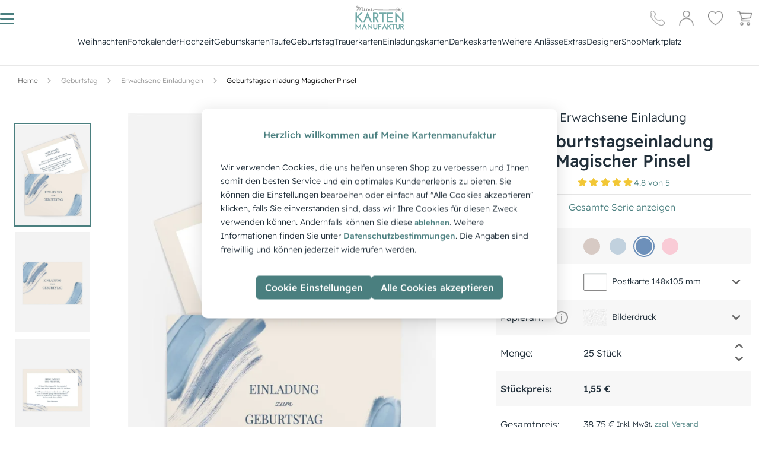

--- FILE ---
content_type: text/html; charset=utf-8
request_url: https://www.meine-kartenmanufaktur.de/geburtstagseinladung-magischer-pinsel-3225/
body_size: 96307
content:
<!doctype html>
    <html lang="de" >
    
<head>
  <meta charset="utf-8">
  <meta http-equiv="X-UA-Compatible" content="IE=edge">
  <meta name="viewport" content="width=device-width, initial-scale=1">
  <link rel="icon" type="image/x-icon" href="https://d1s9jbvhxg6q17.cloudfront.net/favicon.ico">
  <meta name="x-ssr" content="true">
  <meta name="x-generator" content="React + SSR">

  <title data-rh="true">Geburtstagseinladung Magischer Pinsel  | Kartenmanufaktur</title>
  <meta data-rh="true" name="description" content="Geburtstagseinladung Magischer Pinsel mit Bild und Text online gestalten, bestellen &amp; drucken - Jetzt kreativ werden! | meine-kartenmanufaktur.de"/><meta data-rh="true" name="robots" content="index, follow, max-image-preview:large"/><meta data-rh="true" property="og:url" content="https://www.meine-kartenmanufaktur.de/geburtstagseinladung-magischer-pinsel-3225/"/><meta data-rh="true" property="og:type" content="product"/><meta data-rh="true" property="og:title" content="Geburtstagseinladung Magischer Pinsel"/><meta data-rh="true" property="og:description" content="„Magischer Pinsel“ bringt Farbe ins Spiel – wie eine Einladung direkt aus dem Farbkasten eines kleinen Künstlers.  "/><meta data-rh="true" property="og:image" content="https://www.meine-kartenmanufaktur.de/media/admindata/variant/teasers/2025/06/06/v3d_e2d08c03-id-35819-7222-05mattblaudunkler-6d90ba-blau_a4deb.jpg"/>

  
  <link rel="preload" href="https://d1s9jbvhxg6q17.cloudfront.net/static/media/ReadexPro-Light.30778031.woff2" as="font" type="font/woff2" crossorigin="anonymous">
  <link rel="preload" href="https://d1s9jbvhxg6q17.cloudfront.net/static/media/ReadexPro-Medium.62354dbe.woff2" as="font" type="font/woff2" crossorigin="anonymous">

  
  <link rel="preconnect" href="https://d1s9jbvhxg6q17.cloudfront.net/">
  <link rel="preconnect" href="https://fonts.googleapis.com">
  <link rel="preconnect" href="https://www.googletagmanager.com">
  <link rel="preconnect" href="https://www.clickcease.com">
  <link rel="preconnect" href="https://region1.analytics.google.com">
  <link rel="preconnect" href="https://google-analytics.com">
  <link rel="preconnect" href="https://pagead2.googlesyndication.com">
  <link rel="preconnect" href="https://t.adcell.com">

  
  <link rel="preconnect" href="https://d1s9jbvhxg6q17.cloudfront.net/" crossorigin="anonymous">
  <link rel="preconnect" href="https://fonts.gstatic.com" crossorigin="anonymous">

  
  <link rel="dns-prefetch" href="https://d1s9jbvhxg6q17.cloudfront.net/">
  <link rel="dns-prefetch" href="https://fonts.googleapis.com">
  <link rel="dns-prefetch" href="https://fonts.gstatic.com">
  <link rel="dns-prefetch" href="https://www.googletagmanager.com">
  <link rel="dns-prefetch" href="https://www.clickcease.com">
  <link rel="dns-prefetch" href="https://region1.analytics.google.com">
  <link rel="dns-prefetch" href="https://google-analytics.com">
  <link rel="dns-prefetch" href="https://pagead2.googlesyndication.com">
  <link rel="dns-prefetch" href="https://t.adcell.com">


  
  <!-- Initialize GMT consent -->
  <script>
    // Define dataLayer and the gtag function.
    window.dataLayer = window.dataLayer || [];
    function gtag(){dataLayer.push(arguments);}

    (function () {
      // parse cookies
      var policyCookie = document.cookie.split('; ').find(row => row.startsWith('TRACKING_SETTINGS'));
      var policyValue = policyCookie ? policyCookie.split('=')[1] : undefined;

      // defaults
      var policyObject = {
        'isAnalyticsAllowed': false, 
        'isMarketingAllowed': false, 
        'isPersonalizedAdsAllowed': false,
        'isUserDataAdsAllowed': false
      };
      if (policyValue) {
        try {
          policyObject = JSON.parse(decodeURIComponent(policyValue));
        } catch {}
      }

      gtag('consent', 'default', {
        'ad_storage': policyObject.isMarketingAllowed ? 'granted' : 'denied',
        'analytics_storage': policyObject.isAnalyticsAllowed ? 'granted' : 'denied',
        'ad_personalization': policyObject.isPersonalizedAdsAllowed ? 'granted' : 'denied',
        'ad_user_data': policyObject.isUserDataAdsAllowed ? 'granted' : 'denied'
      });
    })();
  </script>

  <!-- Google Tag Manager -->
  <script>(function(w,d,s,l,i){w[l]=w[l]||[];w[l].push({'gtm.start':
  new Date().getTime(),event:'gtm.js'});var f=d.getElementsByTagName(s)[0],
  j=d.createElement(s),dl=l!='dataLayer'?'&l='+l:'';j.async=true;j.src=
  'https://www.googletagmanager.com/gtm.js?id='+i+dl;f.parentNode.insertBefore(j,f);
  })(window,document,'script','dataLayer','GTM-5CQF85S');</script>
  <!-- End Google Tag Manager -->

  <!-- Adcell Tracking -->
  <script type="text/javascript" src="https://t.adcell.com/js/trad.js" defer></script>
  <script defer>Adcell.Tracking.track();</script>
  <!-- End Adcell Tracking -->

  <!-- Solute Conversion Tracking -->
  <script>
    (function soluteLandingTracking() {
      if (location.href.indexOf('soluteclid') < 0) return;
      localStorage.setItem('soluteclid', (new Date()).getTime() + ' ' + location.href);
      var url = 'https://cmodul.solutenetwork.com/landing';
      url += '?url=' + encodeURIComponent(location.href);
      var req = new XMLHttpRequest();
      req.open('GET', url);
      req.send();
      })();
  </script>
  <!-- End Solute Conversion Tracking -->


  <link data-rh="true" rel="canonical" href="https://www.meine-kartenmanufaktur.de/geburtstagseinladung-magischer-pinsel-3225/"/>
  <script data-rh="true" type="application/ld+json">{
  "@context": "http://schema.org",
  "@type": "Organization",
  "url": "https://www.meine-kartenmanufaktur.de",
  "logo": "https://static-meinekartenmanufaktur-de.s3.amazonaws.com/img/logo.d2cd8befa52a.png",
  "name": "Meine Kartenmanufaktur",
  "sameAs": [
    "https://youtube.com/@user-dw7pm2bs8n",
    "https://www.facebook.com/meine.kartenmanufaktur/",
    "https://www.instagram.com/meine_kartenmanufaktur/",
    "https://www.pinterest.de/meinekartenmanufaktur/",
    "https://x.com/Meine_Karten",
    "http://www.xing.com/pages/meine-kartenmanufaktur",
    "https://www.linkedin.com/company/meine-kartenmanufaktur/"
  ],
  "aggregateRating": {
    "@context": "http://schema.org",
    "@type": "AggregateRating",
    "ratingCount": "34513",
    "ratingValue": "4.8",
    "bestRating": 5,
    "worstRating": 1
  },
  "contactPoint": [
    {
      "@context": "http://schema.org",
      "@type": "ContactPoint",
      "contactType": "customer support",
      "telephone": "+49 0911 47 71 80 65",
      "email": "service@meine-kartenmanufaktur.de",
      "availableLanguage": [
        "DE"
      ]
    }
  ]
}</script><script data-rh="true" type="application/ld+json">{
  "@context": "http://schema.org",
  "@type": "Product",
  "name": "Geburtstagseinladung Magischer Pinsel- Blau",
  "image": [
    "https://www.meine-kartenmanufaktur.de/media/admindata/variant/teasers/2025/06/06/v3d_e2d08c03-id-35819-7222-05mattblaudunkler-6d90ba-blau_a4deb.jpg"
  ],
  "offers": {
    "@context": "http://schema.org",
    "@type": "Offer",
    "price": "1.55",
    "priceCurrency": "EUR",
    "availability": "InStock",
    "url": "https://www.meine-kartenmanufaktur.de/geburtstagseinladung-magischer-pinsel-3225/"
  },
  "brand": {
    "@context": "http://schema.org",
    "@type": "Brand",
    "url": "https://www.meine-kartenmanufaktur.de",
    "logo": "https://static-meinekartenmanufaktur-de.s3.amazonaws.com/img/logo.png",
    "name": "Meine Kartenmanufaktur"
  }
}</script>

  <meta name="p:domain_verify" content="ea9627192c81498ab6d35490c006dc11">

  <style data-rh="true" >
  
  /* readex-pro-light - latin */
  @font-face {
    font-family: 'Readex Pro';
    font-style: normal;
    font-weight: 300;
    font-display: swap;
    src:
      local('Readex Pro Light'),
      local('ReadexPro-Light'),
      url(https://d1s9jbvhxg6q17.cloudfront.net/static/media/ReadexPro-Light.30778031.woff2) format('woff2'),
      url(https://d1s9jbvhxg6q17.cloudfront.net/static/media/ReadexPro-Light.132f54d8.woff) format('woff');
  }

  
  /* readex-pro-medium - latin */
  @font-face {
    font-family: 'Readex Pro';
    font-style: normal;
    font-weight: 500;
    font-display: swap;
    src:
      local('Readex Pro Medium'),
      local('ReadexPro-Medium'),
      url(https://d1s9jbvhxg6q17.cloudfront.net/static/media/ReadexPro-Medium.62354dbe.woff2) format('woff2'),
      url(https://d1s9jbvhxg6q17.cloudfront.net/static/media/ReadexPro-Medium.525e0fe2.woff) format('woff');
  }

</style>
  <style data-styled="true" data-styled-version="5.3.11">.jdwfAZ{height:10px;color:#DADFDF;}/*!sc*/
.eTpKkE{height:25px;color:#9babb4;}/*!sc*/
.iMLmvN{height:45px;color:#DADFDF;}/*!sc*/
.cwboYq{height:200px;color:#DADFDF;}/*!sc*/
data-styled.g2[id="Spinner-sc-2efkje-0"]{content:"jdwfAZ,eTpKkE,iMLmvN,cwboYq,"}/*!sc*/
.cVgQTk{height:90vh;display:-webkit-box;display:-webkit-flex;display:-ms-flexbox;display:flex;-webkit-box-pack:center;-webkit-justify-content:center;-ms-flex-pack:center;justify-content:center;-webkit-align-items:center;-webkit-box-align:center;-ms-flex-align:center;align-items:center;}/*!sc*/
data-styled.g3[id="SpinnerLoader__Root-sc-8ofgvc-0"]{content:"cVgQTk,"}/*!sc*/
.kMUIyY{-webkit-text-decoration:none;text-decoration:none;display:-webkit-inline-box;display:-webkit-inline-flex;display:-ms-inline-flexbox;display:inline-flex;-webkit-align-items:center;-webkit-box-align:center;-ms-flex-align:center;align-items:center;-webkit-box-pack:center;-webkit-justify-content:center;-ms-flex-pack:center;justify-content:center;position:relative;overflow:hidden;border:none;padding:.5rem;font-size:.875rem;font-weight:300;font-family:Readex Pro,sans-serif;}/*!sc*/
.kMUIyY:disabled{color:#FAFAFA;background-color:#DADFDF;cursor:default;}/*!sc*/
.kMUIyY:hover:not(:disabled){cursor:pointer;}/*!sc*/
.jRqyUC{-webkit-text-decoration:none;text-decoration:none;display:-webkit-inline-box;display:-webkit-inline-flex;display:-ms-inline-flexbox;display:inline-flex;-webkit-align-items:center;-webkit-box-align:center;-ms-flex-align:center;align-items:center;-webkit-box-pack:center;-webkit-justify-content:center;-ms-flex-pack:center;justify-content:center;position:relative;overflow:hidden;border:none;padding:.5rem;font-size:.875rem;font-weight:500;font-family:Readex Pro,sans-serif;}/*!sc*/
.jRqyUC:disabled{color:#FAFAFA;background-color:#DADFDF;cursor:default;}/*!sc*/
.jRqyUC:hover:not(:disabled){cursor:pointer;}/*!sc*/
.flDjhB{-webkit-text-decoration:none;text-decoration:none;display:-webkit-inline-box;display:-webkit-inline-flex;display:-ms-inline-flexbox;display:inline-flex;-webkit-align-items:center;-webkit-box-align:center;-ms-flex-align:center;align-items:center;-webkit-box-pack:center;-webkit-justify-content:center;-ms-flex-pack:center;justify-content:center;position:relative;overflow:hidden;border:none;padding:.5rem;font-size:1rem;font-weight:300;font-family:Readex Pro,sans-serif;}/*!sc*/
.flDjhB:disabled{color:#FAFAFA;background-color:#DADFDF;cursor:default;}/*!sc*/
.flDjhB:hover:not(:disabled){cursor:pointer;}/*!sc*/
.OUGJ{-webkit-text-decoration:none;text-decoration:none;display:-webkit-inline-box;display:-webkit-inline-flex;display:-ms-inline-flexbox;display:inline-flex;-webkit-align-items:center;-webkit-box-align:center;-ms-flex-align:center;align-items:center;-webkit-box-pack:center;-webkit-justify-content:center;-ms-flex-pack:center;justify-content:center;position:relative;overflow:hidden;border:none;padding:0;font-size:.875rem;font-weight:300;font-family:Readex Pro,sans-serif;}/*!sc*/
.OUGJ:disabled{color:#FAFAFA;background-color:#DADFDF;cursor:default;}/*!sc*/
.OUGJ:hover:not(:disabled){cursor:pointer;}/*!sc*/
.lhJbgI{-webkit-text-decoration:none;text-decoration:none;display:-webkit-inline-box;display:-webkit-inline-flex;display:-ms-inline-flexbox;display:inline-flex;-webkit-align-items:center;-webkit-box-align:center;-ms-flex-align:center;align-items:center;-webkit-box-pack:center;-webkit-justify-content:center;-ms-flex-pack:center;justify-content:center;position:relative;overflow:hidden;border:none;padding:.85rem;font-size:.875rem;font-weight:300;font-family:Readex Pro,sans-serif;}/*!sc*/
.lhJbgI:disabled{color:#FAFAFA;background-color:#DADFDF;cursor:default;}/*!sc*/
.lhJbgI:hover:not(:disabled){cursor:pointer;}/*!sc*/
data-styled.g4[id="ButtonBase-sc-9l6znd-0"]{content:"kMUIyY,jRqyUC,flDjhB,OUGJ,lhJbgI,"}/*!sc*/
.dZTDxL{width:initial;color:#4a7f7f;}/*!sc*/
.dZTDxL:hover{color:#4a7f7f;}/*!sc*/
.irTABy{width:initial;color:#FFF;background-color:#4a7f7f;}/*!sc*/
.irTABy::after{content:'';width:0.5rem;height:0.5rem;position:absolute;top:50%;left:50%;opacity:0;border-radius:100%;-webkit-transform:scale(1,1) translate(-50%);-ms-transform:scale(1,1) translate(-50%);transform:scale(1,1) translate(-50%);-webkit-transform-origin:50% 50%;-ms-transform-origin:50% 50%;transform-origin:50% 50%;background-color:rgba(255,255,255,0.3);}/*!sc*/
.irTABy:focus:not(:active)::after{-webkit-animation:kTzQJZ 0.5s ease-out;animation:kTzQJZ 0.5s ease-out;}/*!sc*/
.irTABy:hover:not(:disabled){color:default;}/*!sc*/
@media all and (min-width:1280px){.irTABy:hover:not(:disabled){-webkit-filter:brightness(1.3);filter:brightness(1.3);}}/*!sc*/
.irTABy:disabled{cursor:not-allowed;}/*!sc*/
.ifhlFp{width:initial;color:#202e39;}/*!sc*/
.ifhlFp:hover{color:#4a7f7f;}/*!sc*/
.imfIvd{width:initial;color:#6e6e6e;}/*!sc*/
.imfIvd:hover{color:#4a7f7f;}/*!sc*/
.ihBLwm{width:initial;color:#999999;}/*!sc*/
.ihBLwm:hover{color:#4a7f7f;}/*!sc*/
.eEVpuR{width:100%;color:#4a7f7f;}/*!sc*/
.eEVpuR:hover{color:#4a7f7f;}/*!sc*/
.bSoeiB{width:100%;color:#FFF;background-color:#4a7f7f;}/*!sc*/
.bSoeiB::after{content:'';width:0.5rem;height:0.5rem;position:absolute;top:50%;left:50%;opacity:0;border-radius:100%;-webkit-transform:scale(1,1) translate(-50%);-ms-transform:scale(1,1) translate(-50%);transform:scale(1,1) translate(-50%);-webkit-transform-origin:50% 50%;-ms-transform-origin:50% 50%;transform-origin:50% 50%;background-color:rgba(255,255,255,0.3);}/*!sc*/
.bSoeiB:focus:not(:active)::after{-webkit-animation:kTzQJZ 0.5s ease-out;animation:kTzQJZ 0.5s ease-out;}/*!sc*/
.bSoeiB:hover:not(:disabled){color:default;}/*!sc*/
@media all and (min-width:1280px){}/*!sc*/
.bSoeiB:disabled{cursor:not-allowed;}/*!sc*/
data-styled.g5[id="Button__StyledButtonBase-sc-1q4osf-0"]{content:"dZTDxL,irTABy,ifhlFp,imfIvd,ihBLwm,eEVpuR,bSoeiB,"}/*!sc*/
.dShYeb{-webkit-box-pack:center;-webkit-justify-content:center;-ms-flex-pack:center;justify-content:center;-webkit-align-items:center;-webkit-box-align:center;-ms-flex-align:center;align-items:center;}/*!sc*/
data-styled.g8[id="ModalCentered-sc-boa8io-0"]{content:"dShYeb,"}/*!sc*/
.cxHJJF{font-size:.875rem;font-weight:500;font-family:Readex Pro,sans-serif;color:#FFF;margin-bottom:0;-webkit-text-decoration:none currentcolor solid;text-decoration:none currentcolor solid;white-space:normal;}/*!sc*/
.gxtUQS{font-size:.875rem;font-weight:300;font-family:Readex Pro,sans-serif;color:#202e39;margin-bottom:0;-webkit-text-decoration:none currentcolor solid;text-decoration:none currentcolor solid;white-space:normal;}/*!sc*/
.kZvdKS{font-size:1.5rem;font-weight:500;font-family:Readex Pro,sans-serif;color:#202e39;margin-bottom:0;-webkit-text-decoration:none currentcolor solid;text-decoration:none currentcolor solid;white-space:normal;}/*!sc*/
.eGExzT{font-size:1rem;font-weight:300;font-family:Readex Pro,sans-serif;color:#202e39;margin-bottom:0;-webkit-text-decoration:none currentcolor solid;text-decoration:none currentcolor solid;white-space:normal;}/*!sc*/
.YSynO{font-size:.75rem;font-weight:300;font-family:Readex Pro,sans-serif;color:#202e39;margin-bottom:0;-webkit-text-decoration:none currentcolor solid;text-decoration:none currentcolor solid;white-space:normal;}/*!sc*/
.djdVLE{font-size:.875rem;font-weight:500;font-family:Readex Pro,sans-serif;color:#202e39;margin-bottom:0;-webkit-text-decoration:none currentcolor solid;text-decoration:none currentcolor solid;white-space:normal;}/*!sc*/
.josUdw{font-size:.875rem;font-weight:300;font-family:Readex Pro,sans-serif;color:undefined;margin-bottom:0;-webkit-text-decoration:none currentcolor solid;text-decoration:none currentcolor solid;white-space:normal;}/*!sc*/
.kMYPsJ{font-size:1rem;font-weight:300;font-family:Readex Pro,sans-serif;color:#4a7f7f;margin-bottom:0;-webkit-text-decoration:none currentcolor solid;text-decoration:none currentcolor solid;white-space:normal;}/*!sc*/
.hUfwCN{font-size:1rem;font-weight:500;font-family:Readex Pro,sans-serif;color:#202e39;margin-bottom:0;-webkit-text-decoration:none currentcolor solid;text-decoration:none currentcolor solid;white-space:normal;}/*!sc*/
.gRmwBk{font-size:.75rem;font-weight:300;font-family:Readex Pro,sans-serif;color:#4a7f7f;margin-bottom:0;-webkit-text-decoration:none currentcolor solid;text-decoration:none currentcolor solid;white-space:normal;}/*!sc*/
.bzlapB{font-size:1.25rem;font-weight:500;font-family:Readex Pro,sans-serif;color:#FFF;margin-bottom:0;-webkit-text-decoration:none currentcolor solid;text-decoration:none currentcolor solid;white-space:normal;}/*!sc*/
.ibskDU{font-size:1.25rem;font-weight:300;font-family:Readex Pro,sans-serif;color:#4a7f7f;margin-bottom:0;-webkit-text-decoration:none currentcolor solid;text-decoration:none currentcolor solid;white-space:normal;}/*!sc*/
.csXMNr{font-size:1rem;font-weight:500;font-family:Readex Pro,sans-serif;color:#4a7f7f;margin-bottom:0;-webkit-text-decoration:none currentcolor solid;text-decoration:none currentcolor solid;white-space:normal;}/*!sc*/
.kaAAnv{font-size:.625rem;font-weight:500;font-family:Readex Pro,sans-serif;color:#202e39;margin-bottom:0;-webkit-text-decoration:none currentcolor solid;text-decoration:none currentcolor solid;white-space:normal;}/*!sc*/
.dSLKNm{font-size:1rem;font-weight:500;font-family:Readex Pro,sans-serif;color:#4a5356;margin-bottom:0;-webkit-text-decoration:none currentcolor solid;text-decoration:none currentcolor solid;white-space:normal;}/*!sc*/
.cOHcJc{font-size:.875rem;font-weight:300;font-family:Readex Pro,sans-serif;color:#4a7f7f;margin-bottom:0;-webkit-text-decoration:none currentcolor solid;text-decoration:none currentcolor solid;white-space:normal;}/*!sc*/
data-styled.g9[id="Typography-sc-pxfm08-0"]{content:"cxHJJF,gxtUQS,kZvdKS,eGExzT,YSynO,djdVLE,josUdw,kMYPsJ,hUfwCN,gRmwBk,bzlapB,ibskDU,csXMNr,kaAAnv,dSLKNm,cOHcJc,"}/*!sc*/
*,::before,::after{box-sizing:border-box;}/*!sc*/
::before,::after{-webkit-text-decoration:inherit;text-decoration:inherit;vertical-align:inherit;}/*!sc*/
html{cursor:default;line-height:1.5;-moz-tab-size:4;tab-size:4;-webkit-tap-highlight-color:transparent;-ms-text-size-adjust:100%;-webkit-text-size-adjust:100%;word-break:break-word;}/*!sc*/
body{margin:0;}/*!sc*/
h1{font-size:2em;margin:0.67em 0;}/*!sc*/
dl dl,dl ol,dl ul,ol dl,ul dl{margin:0;}/*!sc*/
ol ol,ol ul,ul ol,ul ul{margin:0;}/*!sc*/
hr{height:0;overflow:visible;}/*!sc*/
main{display:block;}/*!sc*/
nav ol,nav ul{list-style:none;padding:0;}/*!sc*/
pre{font-family:monospace,monospace;font-size:1em;}/*!sc*/
a{background-color:transparent;}/*!sc*/
abbr[title]{-webkit-text-decoration:underline;text-decoration:underline;-webkit-text-decoration:underline dotted;text-decoration:underline dotted;}/*!sc*/
b,strong{font-weight:bolder;}/*!sc*/
code,kbd,samp{font-family:monospace,monospace;font-size:1em;}/*!sc*/
small{font-size:80%;}/*!sc*/
audio,canvas,iframe,img,svg,video{vertical-align:middle;}/*!sc*/
audio,video{display:inline-block;}/*!sc*/
audio:not([controls]){display:none;height:0;}/*!sc*/
iframe{border-style:none;}/*!sc*/
img{border-style:none;}/*!sc*/
svg:not([fill]){fill:currentColor;}/*!sc*/
svg:not(:root){overflow:hidden;}/*!sc*/
table{border-collapse:collapse;}/*!sc*/
button,input,select{margin:0;}/*!sc*/
button{overflow:visible;text-transform:none;}/*!sc*/
button,[type="button"],[type="reset"],[type="submit"]{-webkit-appearance:button;}/*!sc*/
fieldset{border:1px solid #a0a0a0;padding:0.35em 0.75em 0.625em;}/*!sc*/
input{overflow:visible;}/*!sc*/
legend{color:inherit;display:table;max-width:100%;white-space:normal;}/*!sc*/
progress{display:inline-block;vertical-align:baseline;}/*!sc*/
select{text-transform:none;}/*!sc*/
textarea{margin:0;overflow:auto;resize:vertical;}/*!sc*/
[type="checkbox"],[type="radio"]{padding:0;}/*!sc*/
[type="search"]{-webkit-appearance:textfield;outline-offset:-2px;}/*!sc*/
::-webkit-inner-spin-button,::-webkit-outer-spin-button{height:auto;}/*!sc*/
::-webkit-input-placeholder{color:inherit;opacity:0.54;}/*!sc*/
::-webkit-search-decoration{-webkit-appearance:none;}/*!sc*/
::-webkit-file-upload-button{-webkit-appearance:button;font:inherit;}/*!sc*/
::-moz-focus-inner{border-style:none;padding:0;}/*!sc*/
:-moz-focusring{outline:1px dotted ButtonText;}/*!sc*/
:-moz-ui-invalid{box-shadow:none;}/*!sc*/
details{display:block;}/*!sc*/
dialog{background-color:white;border:solid;color:black;display:block;height:-moz-fit-content;height:-webkit-fit-content;height:-webkit-fit-content;height:-moz-fit-content;height:fit-content;left:0;margin:auto;padding:1em;position:absolute;right:0;width:-moz-fit-content;width:-webkit-fit-content;width:-webkit-fit-content;width:-moz-fit-content;width:fit-content;}/*!sc*/
dialog:not([open]){display:none;}/*!sc*/
summary{display:list-item;}/*!sc*/
canvas{display:inline-block;}/*!sc*/
template{display:none;}/*!sc*/
a,area,button,input,label,select,summary,textarea,[tabindex]{-ms-touch-action:manipulation;touch-action:manipulation;}/*!sc*/
[hidden]{display:none;}/*!sc*/
[aria-busy="true"]{cursor:progress;}/*!sc*/
[aria-controls]{cursor:pointer;}/*!sc*/
[aria-disabled="true"],[disabled]{cursor:not-allowed;}/*!sc*/
[aria-hidden="false"][hidden]{display:initial;}/*!sc*/
[aria-hidden="false"][hidden]:not(:focus){-webkit-clip:rect(0,0,0,0);clip:rect(0,0,0,0);position:absolute;}/*!sc*/
svg:not(:root).svg-inline--fa{overflow:visible;}/*!sc*/
.svg-inline--fa{display:inline-block;font-size:inherit;height:1em;overflow:visible;vertical-align:-.125em;}/*!sc*/
.svg-inline--fa.fa-lg{vertical-align:-.225em;}/*!sc*/
.svg-inline--fa.fa-w-1{width:0.0625em;}/*!sc*/
.svg-inline--fa.fa-w-2{width:0.125em;}/*!sc*/
.svg-inline--fa.fa-w-3{width:0.1875em;}/*!sc*/
.svg-inline--fa.fa-w-4{width:0.25em;}/*!sc*/
.svg-inline--fa.fa-w-5{width:0.3125em;}/*!sc*/
.svg-inline--fa.fa-w-6{width:0.375em;}/*!sc*/
.svg-inline--fa.fa-w-7{width:0.4375em;}/*!sc*/
.svg-inline--fa.fa-w-8{width:0.5em;}/*!sc*/
.svg-inline--fa.fa-w-9{width:0.5625em;}/*!sc*/
.svg-inline--fa.fa-w-10{width:0.625em;}/*!sc*/
.svg-inline--fa.fa-w-11{width:0.6875em;}/*!sc*/
.svg-inline--fa.fa-w-12{width:0.75em;}/*!sc*/
.svg-inline--fa.fa-w-13{width:0.8125em;}/*!sc*/
.svg-inline--fa.fa-w-14{width:0.875em;}/*!sc*/
.svg-inline--fa.fa-w-15{width:0.9375em;}/*!sc*/
.svg-inline--fa.fa-w-16{width:1em;}/*!sc*/
.svg-inline--fa.fa-w-17{width:1.0625em;}/*!sc*/
.svg-inline--fa.fa-w-18{width:1.125em;}/*!sc*/
.svg-inline--fa.fa-w-19{width:1.1875em;}/*!sc*/
.svg-inline--fa.fa-w-20{width:1.25em;}/*!sc*/
.svg-inline--fa.fa-pull-left{margin-right:.3em;width:auto;}/*!sc*/
.svg-inline--fa.fa-pull-right{margin-left:.3em;width:auto;}/*!sc*/
.svg-inline--fa.fa-border{height:1.5em;}/*!sc*/
.svg-inline--fa.fa-li{width:2em;}/*!sc*/
.svg-inline--fa.fa-fw{width:1.25em;}/*!sc*/
.fa-layers svg.svg-inline--fa{bottom:0;left:0;margin:auto;position:absolute;right:0;top:0;}/*!sc*/
.fa-layers{display:inline-block;height:1em;position:relative;text-align:center;vertical-align:-.125em;width:1em;}/*!sc*/
.fa-layers svg.svg-inline--fa{-webkit-transform-origin:center center;-webkit-transform-origin:center center;-ms-transform-origin:center center;transform-origin:center center;}/*!sc*/
.fa-layers-text,.fa-layers-counter{display:inline-block;position:absolute;text-align:center;}/*!sc*/
.fa-layers-text{left:50%;top:50%;-webkit-transform:translate(-50%,-50%);-webkit-transform:translate(-50%,-50%);-ms-transform:translate(-50%,-50%);transform:translate(-50%,-50%);-webkit-transform-origin:center center;-webkit-transform-origin:center center;-ms-transform-origin:center center;transform-origin:center center;}/*!sc*/
.fa-layers-counter{background-color:#ff253a;border-radius:1em;-webkit-box-sizing:border-box;box-sizing:border-box;color:#fff;height:1.5em;line-height:1;max-width:5em;min-width:1.5em;overflow:hidden;padding:.25em;right:0;text-overflow:ellipsis;top:0;-webkit-transform:scale(0.25);-webkit-transform:scale(0.25);-ms-transform:scale(0.25);transform:scale(0.25);-webkit-transform-origin:top right;-webkit-transform-origin:top right;-ms-transform-origin:top right;transform-origin:top right;}/*!sc*/
.fa-layers-bottom-right{bottom:0;right:0;top:auto;-webkit-transform:scale(0.25);-webkit-transform:scale(0.25);-ms-transform:scale(0.25);transform:scale(0.25);-webkit-transform-origin:bottom right;-webkit-transform-origin:bottom right;-ms-transform-origin:bottom right;transform-origin:bottom right;}/*!sc*/
.fa-layers-bottom-left{bottom:0;left:0;right:auto;top:auto;-webkit-transform:scale(0.25);-webkit-transform:scale(0.25);-ms-transform:scale(0.25);transform:scale(0.25);-webkit-transform-origin:bottom left;-webkit-transform-origin:bottom left;-ms-transform-origin:bottom left;transform-origin:bottom left;}/*!sc*/
.fa-layers-top-right{right:0;top:0;-webkit-transform:scale(0.25);-webkit-transform:scale(0.25);-ms-transform:scale(0.25);transform:scale(0.25);-webkit-transform-origin:top right;-webkit-transform-origin:top right;-ms-transform-origin:top right;transform-origin:top right;}/*!sc*/
.fa-layers-top-left{left:0;right:auto;top:0;-webkit-transform:scale(0.25);-webkit-transform:scale(0.25);-ms-transform:scale(0.25);transform:scale(0.25);-webkit-transform-origin:top left;-webkit-transform-origin:top left;-ms-transform-origin:top left;transform-origin:top left;}/*!sc*/
.fa-lg{font-size:1.33333em;line-height:0.75em;vertical-align:-.0667em;}/*!sc*/
.fa-xs{font-size:.75em;}/*!sc*/
.fa-sm{font-size:.875em;}/*!sc*/
.fa-1x{font-size:1em;}/*!sc*/
.fa-2x{font-size:2em;}/*!sc*/
.fa-3x{font-size:3em;}/*!sc*/
.fa-4x{font-size:4em;}/*!sc*/
.fa-5x{font-size:5em;}/*!sc*/
.fa-6x{font-size:6em;}/*!sc*/
.fa-7x{font-size:7em;}/*!sc*/
.fa-8x{font-size:8em;}/*!sc*/
.fa-9x{font-size:9em;}/*!sc*/
.fa-10x{font-size:10em;}/*!sc*/
.fa-fw{text-align:center;width:1.25em;}/*!sc*/
.fa-ul{list-style-type:none;margin-left:2.5em;padding-left:0;}/*!sc*/
.fa-ul > li{position:relative;}/*!sc*/
.fa-li{left:-2em;position:absolute;text-align:center;width:2em;line-height:inherit;}/*!sc*/
.fa-border{border:solid 0.08em #eee;border-radius:.1em;padding:.2em .25em .15em;}/*!sc*/
.fa-pull-left{float:left;}/*!sc*/
.fa-pull-right{float:right;}/*!sc*/
.fa.fa-pull-left,.fas.fa-pull-left,.far.fa-pull-left,.fal.fa-pull-left,.fab.fa-pull-left{margin-right:.3em;}/*!sc*/
.fa.fa-pull-right,.fas.fa-pull-right,.far.fa-pull-right,.fal.fa-pull-right,.fab.fa-pull-right{margin-left:.3em;}/*!sc*/
.fa-spin{-webkit-animation:fa-spin 2s infinite linear;-webkit-animation:fa-spin 2s infinite linear;animation:fa-spin 2s infinite linear;}/*!sc*/
.fa-pulse{-webkit-animation:fa-spin 1s infinite steps(8);-webkit-animation:fa-spin 1s infinite steps(8);animation:fa-spin 1s infinite steps(8);}/*!sc*/
@-webkit-keyframes fa-spin{0%{-webkit-transform:rotate(0deg);-webkit-transform:rotate(0deg);-ms-transform:rotate(0deg);transform:rotate(0deg);}100%{-webkit-transform:rotate(360deg);-webkit-transform:rotate(360deg);-ms-transform:rotate(360deg);transform:rotate(360deg);}}/*!sc*/
@-webkit-keyframes fa-spin{0%{-webkit-transform:rotate(0deg);-webkit-transform:rotate(0deg);-ms-transform:rotate(0deg);transform:rotate(0deg);}100%{-webkit-transform:rotate(360deg);-webkit-transform:rotate(360deg);-ms-transform:rotate(360deg);transform:rotate(360deg);}}/*!sc*/
@keyframes fa-spin{0%{-webkit-transform:rotate(0deg);-webkit-transform:rotate(0deg);-ms-transform:rotate(0deg);transform:rotate(0deg);}100%{-webkit-transform:rotate(360deg);-webkit-transform:rotate(360deg);-ms-transform:rotate(360deg);transform:rotate(360deg);}}/*!sc*/
.fa-rotate-90{-ms-filter:"progid:DXImageTransform.Microsoft.BasicImage(rotation=1)";-webkit-transform:rotate(90deg);-webkit-transform:rotate(90deg);-ms-transform:rotate(90deg);transform:rotate(90deg);}/*!sc*/
.fa-rotate-180{-ms-filter:"progid:DXImageTransform.Microsoft.BasicImage(rotation=2)";-webkit-transform:rotate(180deg);-webkit-transform:rotate(180deg);-ms-transform:rotate(180deg);transform:rotate(180deg);}/*!sc*/
.fa-rotate-270{-ms-filter:"progid:DXImageTransform.Microsoft.BasicImage(rotation=3)";-webkit-transform:rotate(270deg);-webkit-transform:rotate(270deg);-ms-transform:rotate(270deg);transform:rotate(270deg);}/*!sc*/
.fa-flip-horizontal{-ms-filter:"progid:DXImageTransform.Microsoft.BasicImage(rotation=0, mirror=1)";-webkit-transform:scale(-1,1);-webkit-transform:scale(-1,1);-ms-transform:scale(-1,1);transform:scale(-1,1);}/*!sc*/
.fa-flip-vertical{-ms-filter:"progid:DXImageTransform.Microsoft.BasicImage(rotation=2, mirror=1)";-webkit-transform:scale(1,-1);-webkit-transform:scale(1,-1);-ms-transform:scale(1,-1);transform:scale(1,-1);}/*!sc*/
.fa-flip-both,.fa-flip-horizontal.fa-flip-vertical{-ms-filter:"progid:DXImageTransform.Microsoft.BasicImage(rotation=2, mirror=1)";-webkit-transform:scale(-1,-1);-webkit-transform:scale(-1,-1);-ms-transform:scale(-1,-1);transform:scale(-1,-1);}/*!sc*/
:root .fa-rotate-90,:root .fa-rotate-180,:root .fa-rotate-270,:root .fa-flip-horizontal,:root .fa-flip-vertical,:root .fa-flip-both{-webkit-filter:none;-webkit-filter:none;filter:none;}/*!sc*/
.fa-stack{display:inline-block;height:2em;position:relative;width:2.5em;}/*!sc*/
.fa-stack-1x,.fa-stack-2x{bottom:0;left:0;margin:auto;position:absolute;right:0;top:0;}/*!sc*/
.svg-inline--fa.fa-stack-1x{height:1em;width:1.25em;}/*!sc*/
.svg-inline--fa.fa-stack-2x{height:2em;width:2.5em;}/*!sc*/
.fa-inverse{color:#fff;}/*!sc*/
.sr-only{border:0;-webkit-clip:rect(0,0,0,0);clip:rect(0,0,0,0);height:1px;margin:-1px;overflow:hidden;padding:0;position:absolute;width:1px;}/*!sc*/
.sr-only-focusable:active,.sr-only-focusable:focus{-webkit-clip:auto;clip:auto;height:auto;margin:0;overflow:visible;position:static;width:auto;}/*!sc*/
.svg-inline--fa .fa-primary{fill:var(--fa-primary-color,currentColor);opacity:1;opacity:var(--fa-primary-opacity,1);}/*!sc*/
.svg-inline--fa .fa-secondary{fill:var(--fa-secondary-color,currentColor);opacity:0.4;opacity:var(--fa-secondary-opacity,0.4);}/*!sc*/
.svg-inline--fa.fa-swap-opacity .fa-primary{opacity:0.4;opacity:var(--fa-secondary-opacity,0.4);}/*!sc*/
.svg-inline--fa.fa-swap-opacity .fa-secondary{opacity:1;opacity:var(--fa-primary-opacity,1);}/*!sc*/
.svg-inline--fa mask .fa-primary,.svg-inline--fa mask .fa-secondary{fill:black;}/*!sc*/
.fad.fa-inverse{color:#fff;}/*!sc*/
body{overflow-y:scroll;font-family:'Readex Pro',Helvetica,Arial,sans-serif;min-width:100%;}/*!sc*/
body.fontLoaded{font-family:'Readex Pro','Helvetica Neue',Helvetica,Arial,sans-serif;}/*!sc*/
*{padding:0;margin:0;}/*!sc*/
#app{display:-webkit-box;display:-webkit-flex;display:-ms-flexbox;display:flex;-webkit-flex-direction:column;-ms-flex-direction:column;flex-direction:column;min-height:100vh;overflow-anchor:none;}/*!sc*/
button{font-family:inherit;background-color:inherit;}/*!sc*/
a,button{-webkit-text-decoration:none;text-decoration:none;color:inherit;}/*!sc*/
img{max-width:100%;max-height:100%;}/*!sc*/
textarea,input[type=text]{font-family:'Readex Pro','Helvetica Neue',Helvetica,Arial,sans-serif;font-weight:300;}/*!sc*/
.MuiPopover-root .MuiCheckbox-colorSecondary.Mui-checked{color:#4a7f7f;background:unset;}/*!sc*/
data-styled.g15[id="sc-global-iQkvCS1"]{content:"sc-global-iQkvCS1,"}/*!sc*/
.RQNzA{display:-webkit-box;display:-webkit-flex;display:-ms-flexbox;display:flex;-webkit-flex-wrap:wrap;-ms-flex-wrap:wrap;flex-wrap:wrap;width:100%;-webkit-flex-basis:100%;-ms-flex-preferred-size:100%;flex-basis:100%;}/*!sc*/
.RQNzA > *{width:100%;color:#7e848a;}/*!sc*/
@media all and (min-width:600px){.RQNzA > *{width:50%;}}/*!sc*/
@media all and (min-width:960px){.RQNzA > *{width:50%;}}/*!sc*/
data-styled.g17[id="Columns-sc-1w5lkcg-0"]{content:"RQNzA,"}/*!sc*/
.dnbbDo{display:-webkit-box;display:-webkit-flex;display:-ms-flexbox;display:flex;-webkit-flex-direction:column;-ms-flex-direction:column;flex-direction:column;padding:1.5rem 1rem 2.5rem;min-width:10rem;}/*!sc*/
@media all and (min-width:1280px){.dnbbDo{padding:1.5rem 2rem 2.5rem;}}/*!sc*/
.dnbbDo > *{width:100%;}/*!sc*/
data-styled.g18[id="Column__ColumnStyled-sc-1lrmlm9-0"]{content:"dnbbDo,"}/*!sc*/
.gHrKjK{height:0;min-height:0;-webkit-transition:height,min-height;transition:height,min-height;width:100%;overflow:hidden;}/*!sc*/
data-styled.g23[id="Collapse__Container-sc-1gnki0q-0"]{content:"gHrKjK,"}/*!sc*/
.dRoIVu{display:-webkit-box;display:-webkit-flex;display:-ms-flexbox;display:flex;}/*!sc*/
data-styled.g24[id="Collapse__Wrapper-sc-1gnki0q-1"]{content:"dRoIVu,"}/*!sc*/
.eekKTE{width:100%;}/*!sc*/
data-styled.g25[id="Collapse__WrapperInner-sc-1gnki0q-2"]{content:"eekKTE,"}/*!sc*/
.CPhRI{display:none !important;}/*!sc*/
data-styled.g100[id="styles__StyledText-sc-1dyvywh-0"]{content:"CPhRI,"}/*!sc*/
.bQVPnx{width:100%;height:inherit;color:#72A9A7;}/*!sc*/
data-styled.g101[id="styles__ButtonStyled-sc-qlz5xw-0"]{content:"bQVPnx,"}/*!sc*/
.ezwUwf{position:absolute;top:0;left:0;width:100%;height:100%;}/*!sc*/
.ezwUwf .logo_svg__logoSvgIcon__g1{fill:#72A9A7;}/*!sc*/
.ezwUwf .logo_svg__logoSvgIcon__g2{fill:#939393;}/*!sc*/
data-styled.g102[id="styles__LogoImg-sc-qlz5xw-1"]{content:"ezwUwf,"}/*!sc*/
.ijWVtB{margin:auto;width:100%;max-width:2560px;}/*!sc*/
.ijWXIO{margin:auto;width:100%;max-width:1700px;}/*!sc*/
.ijXaVb{margin:auto;width:100%;max-width:1280px;}/*!sc*/
.ijXaTN{margin:auto;width:100%;max-width:1480px;}/*!sc*/
data-styled.g116[id="Container-sc-16fs2nx-0"]{content:"ijWVtB,ijWXIO,ijXaVb,ijXaTN,"}/*!sc*/
.gdSXVJ{width:100%;display:-webkit-box;display:-webkit-flex;display:-ms-flexbox;display:flex;-webkit-align-items:center;-webkit-box-align:center;-ms-flex-align:center;align-items:center;-webkit-box-pack:end;-webkit-justify-content:flex-end;-ms-flex-pack:end;justify-content:flex-end;-webkit-flex-wrap:wrap;-ms-flex-wrap:wrap;flex-wrap:wrap;-webkit-flex:1;-ms-flex:1;flex:1;color:#7e848a;border-right:0;border-color:#DADFDF;}/*!sc*/
@media all and (min-width:1820px){.gdSXVJ{padding-right:2rem;width:55%;}}/*!sc*/
data-styled.g125[id="styles__StyledSocialMediaWrapper-sc-1vqnhcx-0"]{content:"gdSXVJ,"}/*!sc*/
.NOPao{margin:0 auto;font-size:2rem;}/*!sc*/
data-styled.g132[id="styles__StyledSpinner-sc-1q55mtc-0"]{content:"NOPao,"}/*!sc*/
.jBqwPN{display:-webkit-box;display:-webkit-flex;display:-ms-flexbox;display:flex;}/*!sc*/
.jBqwPN > a > img{width:30px;height:auto;margin:.5rem;-webkit-transition:opacity 0.1s ease-in-out;transition:opacity 0.1s ease-in-out;}/*!sc*/
.jBqwPN > a:hover > img{opacity:0.7;}/*!sc*/
data-styled.g133[id="styles__SocialMediaIconsContainer-sc-vx1xbd-0"]{content:"jBqwPN,"}/*!sc*/
.cnJVLw{background-color:rgba(72,83,87,0.8);}/*!sc*/
@media all and (max-width:960px){.cnJVLw{background-color:#efefef;}}/*!sc*/
data-styled.g134[id="styles__CopyrightsWrapper-sc-n6bjvt-0"]{content:"cnJVLw,"}/*!sc*/
.hrSWEv{padding:1.5rem 1rem;}/*!sc*/
@media (min-width:600px) and (max-width:960px){.hrSWEv{font-size:.75rem;padding-top:1rem;margin-top:3.25rem;border-top:1px solid rgba(72,83,87,0.8);text-align:center;width:90%;}}/*!sc*/
@media all and (max-width:960px){.hrSWEv{-webkit-order:1;-ms-flex-order:1;order:1;}}/*!sc*/
@media all and (max-width:600px){.hrSWEv{background-color:#FFF;width:100%;}}/*!sc*/
data-styled.g135[id="styles__CopyrightsNoticeAndButtonWrapper-sc-n6bjvt-1"]{content:"hrSWEv,"}/*!sc*/
.kqUqaL{display:inline;color:#FFF;}/*!sc*/
@media all and (max-width:960px){.kqUqaL{color:#202e39;}}/*!sc*/
data-styled.g136[id="styles__CopyrightsNotice-sc-n6bjvt-2"]{content:"kqUqaL,"}/*!sc*/
.jyHfgY{display:-webkit-box;display:-webkit-flex;display:-ms-flexbox;display:flex;-webkit-align-items:center;-webkit-box-align:center;-ms-flex-align:center;align-items:center;-webkit-box-pack:justify;-webkit-justify-content:space-between;-ms-flex-pack:justify;justify-content:space-between;-webkit-flex-wrap:wrap;-ms-flex-wrap:wrap;flex-wrap:wrap;}/*!sc*/
@media all and (max-width:960px){.jyHfgY{-webkit-flex-direction:column;-ms-flex-direction:column;flex-direction:column;}}/*!sc*/
data-styled.g137[id="styles__CopyrightsContainer-sc-n6bjvt-3"]{content:"jyHfgY,"}/*!sc*/
.wWoxL{display:-webkit-box;display:-webkit-flex;display:-ms-flexbox;display:flex;-webkit-align-items:center;-webkit-box-align:center;-ms-flex-align:center;align-items:center;padding:1.5rem 1rem;color:#FFF;}/*!sc*/
@media all and (max-width:600px){.wWoxL{-webkit-flex-direction:column;-ms-flex-direction:column;flex-direction:column;-webkit-align-items:flex-start;-webkit-box-align:flex-start;-ms-flex-align:flex-start;align-items:flex-start;width:100%;}}/*!sc*/
@media all and (min-width:1280px){.wWoxL{padding-right:6rem;}}/*!sc*/
@media all and (min-width:1920px){.wWoxL{padding:1.5rem 1rem;}}/*!sc*/
data-styled.g138[id="styles__CopyrightsSocialMediaSection-sc-n6bjvt-4"]{content:"wWoxL,"}/*!sc*/
.cFLEmT{color:#FFF;}/*!sc*/
@media (min-width:600px) and (max-width:960px){.cFLEmT{display:none;}}/*!sc*/
@media all and (max-width:600px){.cFLEmT{color:#202e39;}}/*!sc*/
data-styled.g139[id="styles__CopyrightsSocialMediaText-sc-n6bjvt-5"]{content:"cFLEmT,"}/*!sc*/
.bCIizb a > img{margin-inline:10px;}/*!sc*/
@media all and (max-width:960px){.bCIizb{margin:0;}.bCIizb a > img{width:46px;margin-inline:15px;}}/*!sc*/
@media all and (max-width:600px){.bCIizb{-webkit-box-pack:center;-webkit-justify-content:center;-ms-flex-pack:center;justify-content:center;width:100%;padding-top:1.5rem;}.bCIizb a > img{width:40px;}}/*!sc*/
data-styled.g140[id="styles__CopyrightsSocialMediaIcons-sc-n6bjvt-6"]{content:"bCIizb,"}/*!sc*/
.cFxeFR{color:#FFF;text-transform:uppercase;-webkit-text-decoration:underline;text-decoration:underline;display:inline;padding:.85rem 0;font-size:.875rem;width:auto;margin-right:.85rem;}/*!sc*/
@media all and (max-width:960px){.cFxeFR{color:#202e39;}}/*!sc*/
.cFxeFR:hover{opacity:0.7;-webkit-transition:opacity 0.3s ease-in-out;transition:opacity 0.3s ease-in-out;color:#FFF;}/*!sc*/
@media all and (max-width:960px){.cFxeFR:hover{color:#202e39;}}/*!sc*/
data-styled.g141[id="styles__CustomButton-sc-n6bjvt-7"]{content:"cFxeFR,"}/*!sc*/
.kDEqlG{position:relative;background-color:#fff;width:100%;background:none no-repeat top left;background-size:cover;z-index:0;}/*!sc*/
@media all and (min-width:600px){.kDEqlG{min-height:15rem;background-image:none;background-color:#efefef;}}/*!sc*/
@media all and (min-width:1280px){.kDEqlG{background-image:url(https://d1s9jbvhxg6q17.cloudfront.net/static/media/ekomi_slider.ebd62773.webp);background-color:none;}}/*!sc*/
.kDEqlG::after{display:block;content:'';color:rgb(86,86,86);background:rgba(255,255,255,0.5);position:absolute;top:0;right:0;bottom:0;left:0;z-index:-1;}/*!sc*/
data-styled.g142[id="BackgroundImage-sc-r7102l-0"]{content:"kDEqlG,"}/*!sc*/
.nyXdS{color:#F2C736;padding:0 0.15rem;}/*!sc*/
.nyXdS svg{height:25px;width:25px;}/*!sc*/
data-styled.g147[id="styles__FeedbackStar-sc-ytcu43-4"]{content:"nyXdS,"}/*!sc*/
.fJeaqc{position:relative;display:block;box-sizing:border-box;-webkit-user-select:none;-moz-user-select:none;-ms-user-select:none;user-select:none;-webkit-touch-callout:none;touch-action:pan-y;}/*!sc*/
.fJeaqc .slick-list{position:relative;display:block;overflow:hidden;margin:0;padding:0;}/*!sc*/
.fJeaqc .slick-track,.fJeaqc .slick-list{-webkit-transform:translate3d(0,0,0);-ms-transform:translate3d(0,0,0);transform:translate3d(0,0,0);}/*!sc*/
.fJeaqc .slick-list:focus{outline:none;}/*!sc*/
.fJeaqc .slick-list.dragging{cursor:pointer;cursor:hand;}/*!sc*/
.fJeaqc .slick-track{position:relative;top:0;left:0;display:block;margin-left:auto;margin-right:auto;}/*!sc*/
.fJeaqc .slick-track::before,.fJeaqc .slick-track::after{display:table;content:'';}/*!sc*/
.fJeaqc .slick-track::after{clear:both;}/*!sc*/
.fJeaqc .slick-loading .slick-track{visibility:hidden;}/*!sc*/
.fJeaqc .slick-slide{display:none;float:left;height:100%;min-height:1px;}/*!sc*/
.fJeaqc [dir='rtl'] .slick-slide{float:right;}/*!sc*/
.fJeaqc .slick-slide img{display:block;}/*!sc*/
.fJeaqc .slick-slide.slick-loading img{display:none;}/*!sc*/
.fJeaqc .slick-slide.dragging img{pointer-events:none;}/*!sc*/
.fJeaqc .slick-loading .slick-slide{visibility:hidden;}/*!sc*/
.fJeaqc .slick-vertical .slick-slide{display:block;height:auto;border:1px solid transparent;}/*!sc*/
.fJeaqc .slick-arrow.slick-hidden{display:none;}/*!sc*/
.fJeaqc .slick-prev,.fJeaqc .slick-next{font-size:0;line-height:0;position:absolute;top:0;height:100%;padding:0.5rem;display:block;cursor:pointer;color:transparent;border:none;outline:none;background:transparent;z-index:1000;}/*!sc*/
.fJeaqc .slick-next{right:0;}/*!sc*/
.fJeaqc .slick-prev{left:0;}/*!sc*/
.fJeaqc .slick-prev:hover,.fJeaqc .slick-next:hover{color:transparent;outline:none;background:transparent;}/*!sc*/
.fJeaqc .slick-prev:hover::before,.fJeaqc .slick-prev:focus::before,.fJeaqc .slick-next:hover::before,.fJeaqc .slick-next:focus::before{opacity:1;}/*!sc*/
.fJeaqc .slick-prev.slick-disabled::before,.fJeaqc .slick-next.slick-disabled::before{opacity:0.25;}/*!sc*/
.fJeaqc [dir='rtl'] .slick-prev{right:-25px;left:auto;}/*!sc*/
.fJeaqc [dir='rtl'] .slick-next{right:auto;left:-25px;}/*!sc*/
.fJeaqc .slider-icon-btn{height:40px;width:40px;display:-webkit-box;display:-webkit-flex;display:-ms-flexbox;display:flex;}/*!sc*/
@media all and (min-width:960px){.fJeaqc .slider-icon-btn{height:60px;width:60px;}}/*!sc*/
.fJeaqc .slider-icon-btn svg{fill:#939393;}/*!sc*/
.fJeaqc .slick-dotted.slick-slider{margin-bottom:30px;}/*!sc*/
.fJeaqc .slick-dots{position:absolute;display:none;width:100%;padding:0;margin:0;list-style:none;text-align:center;}/*!sc*/
@media all and (min-width:600px){.fJeaqc .slick-dots{display:block;}}/*!sc*/
.fJeaqc .slick-dots li{position:relative;display:inline-block;width:20px;height:20px;margin:0 .5rem;padding:0;cursor:pointer;}/*!sc*/
@media all and (min-width:600px){.fJeaqc .slick-dots li{margin:0;}}/*!sc*/
.fJeaqc .slick-dots li button{font-size:0;line-height:0;display:block;width:20px;height:20px;padding:5px;cursor:pointer;color:transparent;border:0;outline:none;background:transparent;}/*!sc*/
.fJeaqc .slick-dots li button:hover,.fJeaqc .slick-dots li button:focus{outline:none;}/*!sc*/
.fJeaqc .slick-dots li button::before{font-size:6px;line-height:20px;position:absolute;top:0;left:0;width:20px;height:20px;content:"\25EF";text-align:center;color:black;-webkit-font-smoothing:antialiased;-moz-osx-font-smoothing:grayscale;}/*!sc*/
.fJeaqc .slick-dots li button:hover::before,.fJeaqc .slick-dots li button:focus::before{opacity:1;}/*!sc*/
.fJeaqc .slick-dots li.slick-active button::before{opacity:1;content:"\2B24";color:#4a7f7f;}/*!sc*/
data-styled.g153[id="styles__Slider-sc-yqzf1g-0"]{content:"fJeaqc,"}/*!sc*/
.cqMELv{max-width:100%;display:-webkit-box;display:-webkit-flex;display:-ms-flexbox;display:flex;-webkit-flex-direction:column;-ms-flex-direction:column;flex-direction:column;-webkit-box-pack:center;-webkit-justify-content:center;-ms-flex-pack:center;justify-content:center;}/*!sc*/
.cqMELv .slick-initialized .slick-slide{display:block;}/*!sc*/
.cqMELv .slick-dots{text-align:left;bottom:-1.5rem;}/*!sc*/
data-styled.g154[id="styles__EkomiSliderRoot-sc-dn6nrv-0"]{content:"cqMELv,"}/*!sc*/
.kmQcOQ{display:-webkit-box;display:-webkit-flex;display:-ms-flexbox;display:flex;-webkit-flex-direction:column;-ms-flex-direction:column;flex-direction:column;}/*!sc*/
.kmQcOQ.kmQcOQ.kmQcOQ{-webkit-align-items:flex-start;-webkit-box-align:flex-start;-ms-flex-align:flex-start;align-items:flex-start;padding-top:0;}/*!sc*/
data-styled.g155[id="styles__Wrapper-sc-dn6nrv-1"]{content:"kmQcOQ,"}/*!sc*/
.xcFAP{display:inline-block;width:100%;height:100%;}/*!sc*/
data-styled.g156[id="styles__ImgStyled-sc-dn6nrv-2"]{content:"xcFAP,"}/*!sc*/
.hxKvvc{padding:.5rem;}/*!sc*/
data-styled.g157[id="styles__SlideTextWrapper-sc-dn6nrv-3"]{content:"hxKvvc,"}/*!sc*/
.MJJJy{display:-webkit-box;display:-webkit-flex;display:-ms-flexbox;display:flex;-webkit-align-items:center;-webkit-box-align:center;-ms-flex-align:center;align-items:center;margin-bottom:12px;}/*!sc*/
.MJJJy p{line-height:1.1;}/*!sc*/
.MJJJy img{width:50px;height:50px;margin-right:5px;}/*!sc*/
@media all and (min-width:1280px){.MJJJy img{margin-right:13px;}}/*!sc*/
data-styled.g158[id="styles__EkomiImageAndTitleWrapper-sc-dn6nrv-4"]{content:"MJJJy,"}/*!sc*/
.jzcFZW{display:-webkit-box;display:-webkit-flex;display:-ms-flexbox;display:flex;-webkit-align-items:center;-webkit-box-align:center;-ms-flex-align:center;align-items:center;height:-webkit-max-content;height:-moz-max-content;height:max-content;}/*!sc*/
.jzcFZW p{color:#2d3b3f;opacity:0.52;font-size:.625rem;margin-left:.85rem;}/*!sc*/
@media all and (min-width:1280px){.jzcFZW p{font-size:1rem;}}/*!sc*/
data-styled.g159[id="styles__EkomiStarsAndDateWrapper-sc-dn6nrv-5"]{content:"jzcFZW,"}/*!sc*/
.jkUDaF{font-size:.75rem;}/*!sc*/
@media all and (min-width:1280px){.jkUDaF{font-size:1rem;}}/*!sc*/
data-styled.g160[id="styles__EkomiSliderReviews-sc-dn6nrv-6"]{content:"jkUDaF,"}/*!sc*/
.lprMus{padding:1rem 1rem;z-index:1000;}/*!sc*/
@media all and (min-width:760px){.lprMus{padding:2rem 4rem;}}/*!sc*/
@media all and (min-width:960px){.lprMus{padding:2rem 7rem;}}/*!sc*/
@media all and (min-width:1280px){.lprMus{padding:2rem 11rem;}}/*!sc*/
data-styled.g161[id="styles__UserTrustContentWrapper-sc-18m3pnz-0"]{content:"lprMus,"}/*!sc*/
.kZqrAq{-webkit-box-pack:center;-webkit-justify-content:center;-ms-flex-pack:center;justify-content:center;display:-webkit-box;display:-webkit-flex;display:-ms-flexbox;display:flex;-webkit-order:2;-ms-flex-order:2;order:2;text-align:center;}/*!sc*/
@media all and (min-width:600px){.kZqrAq{-webkit-order:unset;-ms-flex-order:unset;order:unset;text-align:left;}}/*!sc*/
data-styled.g162[id="styles__TextColumn-sc-18m3pnz-1"]{content:"kZqrAq,"}/*!sc*/
.ifiVEz{display:-webkit-box;display:-webkit-flex;display:-ms-flexbox;display:flex;-webkit-box-pack:center;-webkit-justify-content:center;-ms-flex-pack:center;justify-content:center;-webkit-align-items:center;-webkit-box-align:center;-ms-flex-align:center;align-items:center;background:#FAFAFA;border-radius:20px;display:-webkit-box;display:-webkit-flex;display:-ms-flexbox;display:flex;}/*!sc*/
@media all and (min-width:600px){.ifiVEz{background:#fff;}}/*!sc*/
data-styled.g163[id="styles__TestimonialsColumn-sc-18m3pnz-2"]{content:"ifiVEz,"}/*!sc*/
.lgPhuV{margin-bottom:1.25rem;}/*!sc*/
@media all and (max-width:1280px){.lgPhuV{font-size:1.5rem;}}/*!sc*/
data-styled.g164[id="styles__TextStyled-sc-18m3pnz-3"]{content:"lgPhuV,"}/*!sc*/
@media all and (max-width:1280px){.eKihpr{font-size:.875rem;}}/*!sc*/
data-styled.g165[id="styles__StyledDescription-sc-18m3pnz-4"]{content:"eKihpr,"}/*!sc*/
.fIoKtJ{overflow:hidden;}/*!sc*/
data-styled.g166[id="styles__FooterRoot-sc-7lq1h2-0"]{content:"fIoKtJ,"}/*!sc*/
.gXexFA{background-color:#efefef;display:-webkit-box;display:-webkit-flex;display:-ms-flexbox;display:flex;margin-top:1rem;}/*!sc*/
data-styled.g167[id="styles__FooterWrapper-sc-7lq1h2-2"]{content:"gXexFA,"}/*!sc*/
.iOaYcK{margin:0 auto;display:-webkit-box;display:-webkit-flex;display:-ms-flexbox;display:flex;-webkit-box-pack:center;-webkit-justify-content:center;-ms-flex-pack:center;justify-content:center;padding:1rem;-webkit-flex-direction:column;-ms-flex-direction:column;flex-direction:column;}/*!sc*/
@media all and (min-width:600px){.iOaYcK{padding:1.5rem;}}/*!sc*/
@media all and (min-width:1280px){.iOaYcK{-webkit-flex-direction:row;-ms-flex-direction:row;flex-direction:row;}}/*!sc*/
data-styled.g168[id="styles__FooterContainer-sc-7lq1h2-3"]{content:"iOaYcK,"}/*!sc*/
.LlPea{display:-webkit-box;display:-webkit-flex;display:-ms-flexbox;display:flex;-webkit-flex-direction:column;-ms-flex-direction:column;flex-direction:column;max-width:420px;}/*!sc*/
@media all and (max-width:1280px){.LlPea{max-width:100%;-webkit-order:1;-ms-flex-order:1;order:1;}}/*!sc*/
data-styled.g169[id="styles__FooterInfoSection-sc-7lq1h2-6"]{content:"LlPea,"}/*!sc*/
.dtzLga{display:grid;grid-template-columns:repeat(auto-fill,138px);-webkit-box-pack:center;-webkit-justify-content:center;-ms-flex-pack:center;justify-content:center;width:100%;margin:-9px;padding-block:2.5rem;}/*!sc*/
.dtzLga .proof-of-safe__img_wrapper,.dtzLga .proof-of-safe__img_wrapper-fullwidth{border-radius:12px;width:120px;height:50px;display:-webkit-box;display:-webkit-flex;display:-ms-flexbox;display:flex;-webkit-align-items:center;-webkit-box-align:center;-ms-flex-align:center;align-items:center;background-color:#f4f4f4;padding:0.75rem;margin:9px;}/*!sc*/
.dtzLga .proof-of-safe__img_wrapper img,.dtzLga .proof-of-safe__img_wrapper-fullwidth img{width:100%;height:auto;}/*!sc*/
@media all and (max-width:600px){.dtzLga .proof-of-safe__img_wrapper,.dtzLga .proof-of-safe__img_wrapper-fullwidth{width:100px;height:40px;}}/*!sc*/
.dtzLga .proof-of-safe__img_wrapper-fullwidth{background-color:#fc0;}/*!sc*/
@media all and (max-width:1280px){.dtzLga{padding-block:1.5rem 0;}}/*!sc*/
@media all and (max-width:600px){.dtzLga{grid-template-columns:repeat(auto-fill,127px);}}/*!sc*/
data-styled.g170[id="styles__FooterIconsContainer-sc-7lq1h2-7"]{content:"dtzLga,"}/*!sc*/
.bUWCtb{width:100%;padding-block:1rem;font-size:.875rem;color:#202e39;font-weight:300;}/*!sc*/
@media all and (max-width:1280px){.bUWCtb{max-width:500px;}}/*!sc*/
data-styled.g171[id="styles__FooterInfoText-sc-7lq1h2-8"]{content:"bUWCtb,"}/*!sc*/
.lnlpVA{display:block;max-width:200px;}/*!sc*/
data-styled.g172[id="styles__StyledTypography-sc-7lq1h2-9"]{content:"lnlpVA,"}/*!sc*/
.eNiWkG{display:-webkit-box;display:-webkit-flex;display:-ms-flexbox;display:flex;-webkit-box-pack:center;-webkit-justify-content:center;-ms-flex-pack:center;justify-content:center;-webkit-flex:1;-ms-flex:1;flex:1;font-size:.75rem;color:#202e39;}/*!sc*/
@media all and (max-width:1280px){.eNiWkG{-webkit-flex-direction:column;-ms-flex-direction:column;flex-direction:column;padding-bottom:1.5rem;}}/*!sc*/
data-styled.g173[id="styles__FooterColumns-sc-7lq1h2-10"]{content:"eNiWkG,"}/*!sc*/
.hvpCQL{font-weight:300;}/*!sc*/
@media all and (min-width:1280px){.hvpCQL{display:-webkit-box;display:-webkit-flex;display:-ms-flexbox;display:flex;-webkit-flex-direction:column;-ms-flex-direction:column;flex-direction:column;-webkit-flex-wrap:wrap;-ms-flex-wrap:wrap;flex-wrap:wrap;max-height:275px;}.hvpCQL > *{padding-inline:1.75rem;}}/*!sc*/
@media all and (min-width:1440px){.hvpCQL{max-height:260px;}}/*!sc*/
.hvpCQL > *{display:block;padding-block:.5rem;}/*!sc*/
.hvpCQL a{-webkit-transition:color 0.1s ease;transition:color 0.1s ease;}/*!sc*/
.hvpCQL a:hover{color:#7e848a;}/*!sc*/
data-styled.g174[id="styles__FooterColumnList-sc-7lq1h2-11"]{content:"hvpCQL,"}/*!sc*/
.OHXvh{display:-webkit-box;display:-webkit-flex;display:-ms-flexbox;display:flex;-webkit-box-pack:justify;-webkit-justify-content:space-between;-ms-flex-pack:justify;justify-content:space-between;-webkit-align-items:center;-webkit-box-align:center;-ms-flex-align:center;align-items:center;padding-top:1rem;}/*!sc*/
.OHXvh > span{text-transform:uppercase;font-size:1.25rem;font-weight:300;}/*!sc*/
@media all and (min-width:1280px){.OHXvh{padding-top:0;padding-inline:1.75rem;display:block;}.OHXvh > span{font-size:1.125rem;font-weight:500;}}/*!sc*/
data-styled.g175[id="styles__FooterColumnHeader-sc-7lq1h2-12"]{content:"OHXvh,"}/*!sc*/
.jgTTLp{white-space:nowrap;}/*!sc*/
data-styled.g176[id="styles__FooterColumnWrapper-sc-7lq1h2-13"]{content:"jgTTLp,"}/*!sc*/
.cQmoDL{margin:0 auto;font-size:2rem;}/*!sc*/
data-styled.g177[id="styles__StyledSpinner-sc-7lq1h2-14"]{content:"cQmoDL,"}/*!sc*/
.bFpygj{overflow-x:hidden;}/*!sc*/
@media all and (min-width:1820px){.bFpygj{height:auto;overflow-y:auto;position:relative;}}/*!sc*/
data-styled.g186[id="styles__PageWrapper-sc-ogn1q8-0"]{content:"bFpygj,"}/*!sc*/
.cSlGNs{-webkit-flex:1 0 auto;-ms-flex:1 0 auto;flex:1 0 auto;}/*!sc*/
data-styled.g187[id="styles__Wrapper-sc-ogn1q8-1"]{content:"cSlGNs,"}/*!sc*/
.ztXrS{position:absolute;top:-40px;left:10px;background:#000;color:#fff;padding:8px;z-index:100;-webkit-text-decoration:none;text-decoration:none;}/*!sc*/
.ztXrS:focus{top:10px;}/*!sc*/
data-styled.g188[id="styles__SkipLink-sc-ogn1q8-2"]{content:"ztXrS,"}/*!sc*/
.lorwbH{margin-top:15px;padding:5px;border-radius:4px;background-color:#FFF;z-index:1300;border:1px solid #eee;}/*!sc*/
.gzAflk{margin-top:34px;padding:5px;border-radius:4px;background-color:#FFF;z-index:1300;border:1px solid #eee;}/*!sc*/
data-styled.g190[id="styles__PopperStyled-sc-wy50fs-1"]{content:"lorwbH,gzAflk,"}/*!sc*/
.gVHllA{height:100%;position:relative;-webkit-flex-shrink:0;-ms-flex-negative:0;flex-shrink:0;}/*!sc*/
data-styled.g192[id="styles__StyledMenuItem-sc-165xn8m-0"]{content:"gVHllA,"}/*!sc*/
.iWypHy{margin-right:.25rem;margin-left:.25rem;height:100%;overflow:visible;}/*!sc*/
.iWypHy svg{color:#202e39;height:inherit;width:20px;padding:none 0;}/*!sc*/
@media all and (min-width:600px){.iWypHy svg{width:30px;}}/*!sc*/
@media all and (min-width:1920px){.iWypHy{margin:0 .5rem;}}/*!sc*/
data-styled.g193[id="styles__StyledMenuButton-sc-165xn8m-1"]{content:"iWypHy,"}/*!sc*/
.fYDAiY{height:100%;display:-webkit-box;display:-webkit-flex;display:-ms-flexbox;display:flex;}/*!sc*/
data-styled.g194[id="styles__NavigationMenuRoot-sc-3pfy3n-0"]{content:"fYDAiY,"}/*!sc*/
.kyKSlp{display:-webkit-box;display:-webkit-flex;display:-ms-flexbox;display:flex;-webkit-flex-direction:column;-ms-flex-direction:column;flex-direction:column;-webkit-box-pack:space-evenly;-webkit-justify-content:space-evenly;-ms-flex-pack:space-evenly;justify-content:space-evenly;-webkit-align-items:center;-webkit-box-align:center;-ms-flex-align:center;align-items:center;min-height:100px;min-width:280px;position:relative;}/*!sc*/
data-styled.g200[id="Card-sc-1j7c8nq-0"]{content:"kyKSlp,"}/*!sc*/
.ccaKWn{display:-webkit-box;display:-webkit-flex;display:-ms-flexbox;display:flex;-webkit-align-items:center;-webkit-box-align:center;-ms-flex-align:center;align-items:center;-webkit-box-pack:center;-webkit-justify-content:center;-ms-flex-pack:center;justify-content:center;width:100%;height:250px;margin:.5rem 0;}/*!sc*/
data-styled.g205[id="styles__DropdownSpinnerWrapper-sc-rs93fm-2"]{content:"ccaKWn,"}/*!sc*/
.eHyOtR{font-size:.875rem;min-width:360px;max-width:380px;padding:1.5rem .85rem;}/*!sc*/
.eHyOtR > span:last-of-type{margin-bottom:1.5rem;}/*!sc*/
@media all and (min-width:1280px){.eHyOtR{padding:1.5rem;}}/*!sc*/
data-styled.g226[id="styles__ContactCardWrapper-sc-jq0oga-1"]{content:"eHyOtR,"}/*!sc*/
.iWheWO{color:#4a7f7f;}/*!sc*/
data-styled.g239[id="StyledText-sc-7fvt4h-0"]{content:"iWheWO,"}/*!sc*/
.jfXBKX{display:-webkit-box;display:-webkit-flex;display:-ms-flexbox;display:flex;-webkit-align-items:center;-webkit-box-align:center;-ms-flex-align:center;align-items:center;-webkit-box-pack:center;-webkit-justify-content:center;-ms-flex-pack:center;justify-content:center;-webkit-flex-wrap:nowrap;-ms-flex-wrap:nowrap;flex-wrap:nowrap;}/*!sc*/
data-styled.g240[id="EkomiRatingIcons-sc-kaocpi-0"]{content:"jfXBKX,"}/*!sc*/
.ehtKOy{display:-webkit-box;display:-webkit-flex;display:-ms-flexbox;display:flex;-webkit-align-items:center;-webkit-box-align:center;-ms-flex-align:center;align-items:center;padding:0 .5rem;}/*!sc*/
data-styled.g241[id="styles__SpinnerWrapper-sc-1zvnk4-0"]{content:"ehtKOy,"}/*!sc*/
.fvqjro{color:#e2c14d;display:-webkit-box;display:-webkit-flex;display:-ms-flexbox;display:flex;-webkit-align-items:center;-webkit-box-align:center;-ms-flex-align:center;align-items:center;-webkit-box-pack:center;-webkit-justify-content:center;-ms-flex-pack:center;justify-content:center;}/*!sc*/
@media all and (min-width:1820px){.fvqjro{min-width:250px;}}/*!sc*/
@media all and (min-width:1820px){.fvqjro{margin-left:.85rem;min-width:auto;}}/*!sc*/
data-styled.g242[id="styles__StyledEkomiButton-sc-1zvnk4-1"]{content:"fvqjro,"}/*!sc*/
.Aicag{padding-right:0.5rem;padding:0;}/*!sc*/
data-styled.g243[id="styles__StyledEkomiIconWrapper-sc-1zvnk4-2"]{content:"Aicag,"}/*!sc*/
.fSxiAu{display:-webkit-box;display:-webkit-flex;display:-ms-flexbox;display:flex;-webkit-align-items:center;-webkit-box-align:center;-ms-flex-align:center;align-items:center;-webkit-box-pack:justify;-webkit-justify-content:space-between;-ms-flex-pack:justify;justify-content:space-between;-webkit-flex-wrap:wrap;-ms-flex-wrap:wrap;flex-wrap:wrap;width:80px;-webkit-flex-wrap:nowrap;-ms-flex-wrap:nowrap;flex-wrap:nowrap;-webkit-flex-direction:column;-ms-flex-direction:column;flex-direction:column;width:110px;}/*!sc*/
@media all and (min-width:1920px){.fSxiAu{-webkit-flex-wrap:nowrap;-ms-flex-wrap:nowrap;flex-wrap:nowrap;width:initial;}}/*!sc*/
.fSxiAu svg.star-icon{width:.75rem;height:.75rem;}/*!sc*/
.fSxiAu svg.star-icon{width:1rem;height:1rem;}/*!sc*/
data-styled.g244[id="styles__StyledEkomiRatingWrapper-sc-1zvnk4-3"]{content:"fSxiAu,"}/*!sc*/
.kfluOe{font-size:.875rem;color:#F2C736;margin:0.1rem;}/*!sc*/
data-styled.g245[id="styles__StyledStarIcon-sc-1zvnk4-4"]{content:"kfluOe,"}/*!sc*/
.fZEGAB{width:60px;height:auto;}/*!sc*/
data-styled.g246[id="styles__StyledIcon-sc-1zvnk4-5"]{content:"fZEGAB,"}/*!sc*/
.dycOjh{display:-webkit-box;display:-webkit-flex;display:-ms-flexbox;display:flex;-webkit-align-items:center;-webkit-box-align:center;-ms-flex-align:center;align-items:center;-webkit-box-pack:justify;-webkit-justify-content:space-between;-ms-flex-pack:justify;justify-content:space-between;width:100%;border-radius:4px;}/*!sc*/
data-styled.g247[id="styles__SearchBarRoot-sc-8s1utl-0"]{content:"dycOjh,"}/*!sc*/
.biHTdP{border:none;padding:.85rem;margin-right:.5rem;width:calc(100% - 55px);display:block;font-size:.875rem;color:#202e39;-webkit-transition:width 0.2s;transition:width 0.2s;text-overflow:ellipsis;border-radius:0 4px 4px 0;}/*!sc*/
.biHTdP::-webkit-input-placeholder{color:#9babb4;}/*!sc*/
.biHTdP::-moz-placeholder{color:#9babb4;}/*!sc*/
.biHTdP:-ms-input-placeholder{color:#9babb4;}/*!sc*/
.biHTdP::placeholder{color:#9babb4;}/*!sc*/
.biHTdP:focus{outline:1px solid #4a7f7f;}/*!sc*/
data-styled.g248[id="styles__SearchInput-sc-8s1utl-1"]{content:"biHTdP,"}/*!sc*/
.gpJSds{width:18px;height:18px;color:#9babb4;padding:none;margin-left:.85rem;}/*!sc*/
.gpJSds g{fill:#4a7f7f;}/*!sc*/
.gpJSds:hover{cursor:pointer;}/*!sc*/
data-styled.g249[id="styles__StyledSearchIcon-sc-8s1utl-2"]{content:"gpJSds,"}/*!sc*/
.ljToSh{display:-webkit-box;display:-webkit-flex;display:-ms-flexbox;display:flex;-webkit-align-items:center;-webkit-box-align:center;-ms-flex-align:center;align-items:center;width:250px;-webkit-transition:width 0.25s;transition:width 0.25s;}/*!sc*/
.ljToSh.active{width:375px;}/*!sc*/
data-styled.g255[id="TopPanelSearch__Container-sc-42dzs-0"]{content:"ljToSh,"}/*!sc*/
.cWkYbr{margin:1.5rem .85rem;text-align:center;}/*!sc*/
data-styled.g298[id="styles__SearchCard-sc-15ow8hr-0"]{content:"cWkYbr,"}/*!sc*/
.cPJatQ{border:1px solid #4a7f7f;margin:1rem 0;}/*!sc*/
.cPJatQ input:focus{outline:none;}/*!sc*/
data-styled.g299[id="styles__SearchBarWrapper-sc-15ow8hr-1"]{content:"cPJatQ,"}/*!sc*/
.dpsXmk{width:60%;}/*!sc*/
data-styled.g300[id="styles__SearchButton-sc-15ow8hr-2"]{content:"dpsXmk,"}/*!sc*/
.bFvURZ{width:85px;height:100%;margin-right:auto;}/*!sc*/
@media all and (min-width:960px){.bFvURZ{width:125px;}}/*!sc*/
data-styled.g301[id="LogoWrapper-sc-15igbm3-0"]{content:"bFvURZ,"}/*!sc*/
.dKrPyj{height:60px;display:-webkit-box;display:-webkit-flex;display:-ms-flexbox;display:flex;-webkit-box-pack:end;-webkit-justify-content:flex-end;-ms-flex-pack:end;justify-content:flex-end;-webkit-align-items:center;-webkit-box-align:center;-ms-flex-align:center;align-items:center;box-shadow:-10px 1px 25px #DADFDF;background:#FFF;}/*!sc*/
@media all and (min-width:600px){.dKrPyj{height:90px;}}/*!sc*/
@media all and (min-width:1820px){.dKrPyj{display:none;}}/*!sc*/
data-styled.g302[id="NavigationMenuMobile-sc-1jlfizd-0"]{content:"dKrPyj,"}/*!sc*/
.ldVydQ{width:25px;height:60px;}/*!sc*/
data-styled.g303[id="PhoneIconStyled-sc-vrzxj8-0"]{content:"ldVydQ,"}/*!sc*/
.gBa-DMR{width:100%;position:relative;display:-webkit-box;display:-webkit-flex;display:-ms-flexbox;display:flex;height:60px;padding:0 10px;box-shadow:1px 1px 25px #DADFDF;z-index:1100;border-bottom:none;}/*!sc*/
@media all and (min-width:600px){.gBa-DMR{height:90px;}}/*!sc*/
@media all and (min-width:1820px){.gBa-DMR{box-shadow:0 15px 15px -14px #DADFDF;}}/*!sc*/
data-styled.g304[id="Root-sc-16afxj1-0"]{content:"gBa-DMR,"}/*!sc*/
.efUiPK{width:30px;height:70px;}/*!sc*/
.efUiPK g{fill:#4a7f7f;}/*!sc*/
data-styled.g305[id="SearchIconStyled-sc-1fbqo8t-0"]{content:"efUiPK,"}/*!sc*/
.cXhanz{display:block;width:35px;color:#7e848a;margin:auto 1rem auto 0;}/*!sc*/
.cXhanz:hover{cursor:pointer;}/*!sc*/
.cXhanz > img{height:100%;width:100%;}/*!sc*/
@media all and (min-width:960px){.cXhanz{margin-right:2rem;}}/*!sc*/
@media all and (min-width:1820px){.cXhanz{display:none;}}/*!sc*/
data-styled.g306[id="StyledMenuIcon-sc-r17kwz-0"]{content:"cXhanz,"}/*!sc*/
.UNYRH{display:-webkit-box;display:-webkit-flex;display:-ms-flexbox;display:flex;-webkit-flex-direction:column;-ms-flex-direction:column;flex-direction:column;height:calc(100vh - 60px);overflow-y:auto;}/*!sc*/
@media all and (min-width:1820px){.UNYRH{height:100%;}}/*!sc*/
data-styled.g307[id="Wrapper-sc-1rqfl21-0"]{content:"UNYRH,"}/*!sc*/
.kkHWhD{display:-webkit-box;display:-webkit-flex;display:-ms-flexbox;display:flex;-webkit-align-items:center;-webkit-box-align:center;-ms-flex-align:center;align-items:center;width:300px;}/*!sc*/
@media all and (min-width:1820px){.kkHWhD{-webkit-flex:1;-ms-flex:1;flex:1;width:initial;}}/*!sc*/
data-styled.g308[id="styles__CategoriesWrapperDesktop-sc-1w9ixf9-1"]{content:"kkHWhD,"}/*!sc*/
.gxVtnQ{position:fixed;top:0;left:-300px;background:#FAFAFA;min-height:100vh;display:block;width:300px;float:left;-webkit-transition:left 0.3s;transition:left 0.3s;height:100%;z-index:1301;}/*!sc*/
@media all and (min-width:1820px){.gxVtnQ{position:static;display:-webkit-box;display:-webkit-flex;display:-ms-flexbox;display:flex;-webkit-box-flex:1;-webkit-flex-grow:1;-ms-flex-positive:1;flex-grow:1;min-height:unset;background:#FFF;}}/*!sc*/
data-styled.g309[id="styles__NavigationWrapperMobileDrawer-sc-1w9ixf9-2"]{content:"gxVtnQ,"}/*!sc*/
.kNnczC{padding:0 .5rem;display:-webkit-box;display:-webkit-flex;display:-ms-flexbox;display:flex;-webkit-align-items:center;-webkit-box-align:center;-ms-flex-align:center;align-items:center;}/*!sc*/
data-styled.g310[id="styles__IconWrapper-sc-1w9ixf9-3"]{content:"kNnczC,"}/*!sc*/
.wfQrY{height:100%;padding:0 .5rem;color:#202e39;}/*!sc*/
data-styled.g311[id="styles__MenuItemMobile-sc-1w9ixf9-4"]{content:"wfQrY,"}/*!sc*/
.SANfa{display:-webkit-box;display:-webkit-flex;display:-ms-flexbox;display:flex;-webkit-align-items:center;-webkit-box-align:center;-ms-flex-align:center;align-items:center;padding:2rem 0;}/*!sc*/
@media all and (min-width:1820px){.SANfa{display:none;}}/*!sc*/
data-styled.g313[id="styles__SocialMediaPanelWrapper-sc-1w9ixf9-8"]{content:"SANfa,"}/*!sc*/
.cVAxob{margin:0 .5rem;}/*!sc*/
data-styled.g314[id="styles__TopPanelEkomiWrapper-sc-1w9ixf9-9"]{content:"cVAxob,"}/*!sc*/
.ieskeo{background:#FAFAFA;position:relative;-webkit-transition:all 0.3s;transition:all 0.3s;}/*!sc*/
.ieskeo:after{content:' ';display:block;position:absolute;bottom:0;left:.5rem;right:.5rem;height:1px;background:#DADFDF;}/*!sc*/
data-styled.g315[id="styles__StyledCollapse-sc-1w9ixf9-10"]{content:"ieskeo,"}/*!sc*/
.lmvAkX{width:30px;height:30px;-webkit-flex:0 0 auto;-ms-flex:0 0 auto;flex:0 0 auto;display:block;background-color:#202e39;-webkit-mask:url(https://www.meine-kartenmanufaktur.de/media/admindata/category/alle-weihnachtskarten-icon.webp) no-repeat center;-webkit-mask:url(https://www.meine-kartenmanufaktur.de/media/admindata/category/alle-weihnachtskarten-icon.webp) no-repeat center;mask:url(https://www.meine-kartenmanufaktur.de/media/admindata/category/alle-weihnachtskarten-icon.webp) no-repeat center;-webkit-mask-size:95%;-webkit-mask-size:95%;mask-size:95%;margin-right:.5rem;}/*!sc*/
.kOgWVT{width:30px;height:30px;-webkit-flex:0 0 auto;-ms-flex:0 0 auto;flex:0 0 auto;display:block;background-color:#202e39;-webkit-mask:url(https://www.meine-kartenmanufaktur.de/media/admindata/category/weihnachtsgrusskarten-icon.webp) no-repeat center;-webkit-mask:url(https://www.meine-kartenmanufaktur.de/media/admindata/category/weihnachtsgrusskarten-icon.webp) no-repeat center;mask:url(https://www.meine-kartenmanufaktur.de/media/admindata/category/weihnachtsgrusskarten-icon.webp) no-repeat center;-webkit-mask-size:95%;-webkit-mask-size:95%;mask-size:95%;margin-right:.5rem;}/*!sc*/
.cLDbVD{width:30px;height:30px;-webkit-flex:0 0 auto;-ms-flex:0 0 auto;flex:0 0 auto;display:block;background-color:#202e39;-webkit-mask:url(https://www.meine-kartenmanufaktur.de/media/admindata/category/einladungskarten-weihnachten-icon.webp) no-repeat center;-webkit-mask:url(https://www.meine-kartenmanufaktur.de/media/admindata/category/einladungskarten-weihnachten-icon.webp) no-repeat center;mask:url(https://www.meine-kartenmanufaktur.de/media/admindata/category/einladungskarten-weihnachten-icon.webp) no-repeat center;-webkit-mask-size:95%;-webkit-mask-size:95%;mask-size:95%;margin-right:.5rem;}/*!sc*/
.bUTyYr{width:30px;height:30px;-webkit-flex:0 0 auto;-ms-flex:0 0 auto;flex:0 0 auto;display:block;background-color:#202e39;-webkit-mask:url(https://www.meine-kartenmanufaktur.de/media/admindata/category/weihnachtskarten-geschaeftlich-icon.webp) no-repeat center;-webkit-mask:url(https://www.meine-kartenmanufaktur.de/media/admindata/category/weihnachtskarten-geschaeftlich-icon.webp) no-repeat center;mask:url(https://www.meine-kartenmanufaktur.de/media/admindata/category/weihnachtskarten-geschaeftlich-icon.webp) no-repeat center;-webkit-mask-size:95%;-webkit-mask-size:95%;mask-size:95%;margin-right:.5rem;}/*!sc*/
.kvOnyj{width:30px;height:30px;-webkit-flex:0 0 auto;-ms-flex:0 0 auto;flex:0 0 auto;display:block;background-color:#202e39;-webkit-mask:url(https://www.meine-kartenmanufaktur.de/media/admindata/category/tischkarten-weihnachten-icon.webp) no-repeat center;-webkit-mask:url(https://www.meine-kartenmanufaktur.de/media/admindata/category/tischkarten-weihnachten-icon.webp) no-repeat center;mask:url(https://www.meine-kartenmanufaktur.de/media/admindata/category/tischkarten-weihnachten-icon.webp) no-repeat center;-webkit-mask-size:95%;-webkit-mask-size:95%;mask-size:95%;margin-right:.5rem;}/*!sc*/
.bHFBlT{width:30px;height:30px;-webkit-flex:0 0 auto;-ms-flex:0 0 auto;flex:0 0 auto;display:block;background-color:#202e39;-webkit-mask:url(https://www.meine-kartenmanufaktur.de/media/admindata/category/menuekarten-weihnachten-icon.webp) no-repeat center;-webkit-mask:url(https://www.meine-kartenmanufaktur.de/media/admindata/category/menuekarten-weihnachten-icon.webp) no-repeat center;mask:url(https://www.meine-kartenmanufaktur.de/media/admindata/category/menuekarten-weihnachten-icon.webp) no-repeat center;-webkit-mask-size:95%;-webkit-mask-size:95%;mask-size:95%;margin-right:.5rem;}/*!sc*/
.fCKawb{width:30px;height:30px;-webkit-flex:0 0 auto;-ms-flex:0 0 auto;flex:0 0 auto;display:block;background-color:#202e39;-webkit-mask:url(https://www.meine-kartenmanufaktur.de/media/admindata/category/einladungskarten-weihnachtsfeier-icon.webp) no-repeat center;-webkit-mask:url(https://www.meine-kartenmanufaktur.de/media/admindata/category/einladungskarten-weihnachtsfeier-icon.webp) no-repeat center;mask:url(https://www.meine-kartenmanufaktur.de/media/admindata/category/einladungskarten-weihnachtsfeier-icon.webp) no-repeat center;-webkit-mask-size:95%;-webkit-mask-size:95%;mask-size:95%;margin-right:.5rem;}/*!sc*/
.cPdhVD{width:30px;height:30px;-webkit-flex:0 0 auto;-ms-flex:0 0 auto;flex:0 0 auto;display:block;background-color:#202e39;-webkit-mask:url(https://www.meine-kartenmanufaktur.de/media/admindata/category/einlegeblaetter-icon.webp) no-repeat center;-webkit-mask:url(https://www.meine-kartenmanufaktur.de/media/admindata/category/einlegeblaetter-icon.webp) no-repeat center;mask:url(https://www.meine-kartenmanufaktur.de/media/admindata/category/einlegeblaetter-icon.webp) no-repeat center;-webkit-mask-size:95%;-webkit-mask-size:95%;mask-size:95%;margin-right:.5rem;}/*!sc*/
.fIzlwr{width:30px;height:30px;-webkit-flex:0 0 auto;-ms-flex:0 0 auto;flex:0 0 auto;display:block;background-color:#202e39;-webkit-mask:url(https://www.meine-kartenmanufaktur.de/media/admindata/category/Fotokalender.png) no-repeat center;-webkit-mask:url(https://www.meine-kartenmanufaktur.de/media/admindata/category/Fotokalender.png) no-repeat center;mask:url(https://www.meine-kartenmanufaktur.de/media/admindata/category/Fotokalender.png) no-repeat center;-webkit-mask-size:95%;-webkit-mask-size:95%;mask-size:95%;margin-right:.5rem;}/*!sc*/
.gwhKyz{width:30px;height:30px;-webkit-flex:0 0 auto;-ms-flex:0 0 auto;flex:0 0 auto;display:block;background-color:#202e39;-webkit-mask:url(https://www.meine-kartenmanufaktur.de/media/admindata/category/Wandkalender.png) no-repeat center;-webkit-mask:url(https://www.meine-kartenmanufaktur.de/media/admindata/category/Wandkalender.png) no-repeat center;mask:url(https://www.meine-kartenmanufaktur.de/media/admindata/category/Wandkalender.png) no-repeat center;-webkit-mask-size:95%;-webkit-mask-size:95%;mask-size:95%;margin-right:.5rem;}/*!sc*/
.dDBHIH{width:30px;height:30px;-webkit-flex:0 0 auto;-ms-flex:0 0 auto;flex:0 0 auto;display:block;background-color:#202e39;-webkit-mask:url(https://www.meine-kartenmanufaktur.de/media/admindata/category/Tischkalender.png) no-repeat center;-webkit-mask:url(https://www.meine-kartenmanufaktur.de/media/admindata/category/Tischkalender.png) no-repeat center;mask:url(https://www.meine-kartenmanufaktur.de/media/admindata/category/Tischkalender.png) no-repeat center;-webkit-mask-size:95%;-webkit-mask-size:95%;mask-size:95%;margin-right:.5rem;}/*!sc*/
.btSNoX{width:30px;height:30px;-webkit-flex:0 0 auto;-ms-flex:0 0 auto;flex:0 0 auto;display:block;background-color:#202e39;-webkit-mask:url(https://www.meine-kartenmanufaktur.de/media/admindata/category/Monatskalender.png) no-repeat center;-webkit-mask:url(https://www.meine-kartenmanufaktur.de/media/admindata/category/Monatskalender.png) no-repeat center;mask:url(https://www.meine-kartenmanufaktur.de/media/admindata/category/Monatskalender.png) no-repeat center;-webkit-mask-size:95%;-webkit-mask-size:95%;mask-size:95%;margin-right:.5rem;}/*!sc*/
.khlDL{width:30px;height:30px;-webkit-flex:0 0 auto;-ms-flex:0 0 auto;flex:0 0 auto;display:block;background-color:#202e39;-webkit-mask:url(https://www.meine-kartenmanufaktur.de/media/admindata/category/Wochenkalender.png) no-repeat center;-webkit-mask:url(https://www.meine-kartenmanufaktur.de/media/admindata/category/Wochenkalender.png) no-repeat center;mask:url(https://www.meine-kartenmanufaktur.de/media/admindata/category/Wochenkalender.png) no-repeat center;-webkit-mask-size:95%;-webkit-mask-size:95%;mask-size:95%;margin-right:.5rem;}/*!sc*/
.cjctmz{width:30px;height:30px;-webkit-flex:0 0 auto;-ms-flex:0 0 auto;flex:0 0 auto;display:block;background-color:#202e39;-webkit-mask:url(https://www.meine-kartenmanufaktur.de/media/admindata/category/Terminplaner.png) no-repeat center;-webkit-mask:url(https://www.meine-kartenmanufaktur.de/media/admindata/category/Terminplaner.png) no-repeat center;mask:url(https://www.meine-kartenmanufaktur.de/media/admindata/category/Terminplaner.png) no-repeat center;-webkit-mask-size:95%;-webkit-mask-size:95%;mask-size:95%;margin-right:.5rem;}/*!sc*/
.kzEbgX{width:30px;height:30px;-webkit-flex:0 0 auto;-ms-flex:0 0 auto;flex:0 0 auto;display:block;background-color:#202e39;-webkit-mask:url(https://www.meine-kartenmanufaktur.de/media/admindata/category/Familienkalender.png) no-repeat center;-webkit-mask:url(https://www.meine-kartenmanufaktur.de/media/admindata/category/Familienkalender.png) no-repeat center;mask:url(https://www.meine-kartenmanufaktur.de/media/admindata/category/Familienkalender.png) no-repeat center;-webkit-mask-size:95%;-webkit-mask-size:95%;mask-size:95%;margin-right:.5rem;}/*!sc*/
.seeMb{width:30px;height:30px;-webkit-flex:0 0 auto;-ms-flex:0 0 auto;flex:0 0 auto;display:block;background-color:#202e39;-webkit-mask:url(https://www.meine-kartenmanufaktur.de/media/admindata/category/3-Monatskalender.png) no-repeat center;-webkit-mask:url(https://www.meine-kartenmanufaktur.de/media/admindata/category/3-Monatskalender.png) no-repeat center;mask:url(https://www.meine-kartenmanufaktur.de/media/admindata/category/3-Monatskalender.png) no-repeat center;-webkit-mask-size:95%;-webkit-mask-size:95%;mask-size:95%;margin-right:.5rem;}/*!sc*/
.dQfpjv{width:30px;height:30px;-webkit-flex:0 0 auto;-ms-flex:0 0 auto;flex:0 0 auto;display:block;background-color:#202e39;-webkit-mask:url(https://www.meine-kartenmanufaktur.de/media/admindata/category/hochzeitskarten-icon.webp) no-repeat center;-webkit-mask:url(https://www.meine-kartenmanufaktur.de/media/admindata/category/hochzeitskarten-icon.webp) no-repeat center;mask:url(https://www.meine-kartenmanufaktur.de/media/admindata/category/hochzeitskarten-icon.webp) no-repeat center;-webkit-mask-size:95%;-webkit-mask-size:95%;mask-size:95%;margin-right:.5rem;}/*!sc*/
.eRCsUb{width:30px;height:30px;-webkit-flex:0 0 auto;-ms-flex:0 0 auto;flex:0 0 auto;display:block;background-color:#202e39;-webkit-mask:url(https://www.meine-kartenmanufaktur.de/media/admindata/category/save-the-date-karten-icon.webp) no-repeat center;-webkit-mask:url(https://www.meine-kartenmanufaktur.de/media/admindata/category/save-the-date-karten-icon.webp) no-repeat center;mask:url(https://www.meine-kartenmanufaktur.de/media/admindata/category/save-the-date-karten-icon.webp) no-repeat center;-webkit-mask-size:95%;-webkit-mask-size:95%;mask-size:95%;margin-right:.5rem;}/*!sc*/
.frmFEX{width:30px;height:30px;-webkit-flex:0 0 auto;-ms-flex:0 0 auto;flex:0 0 auto;display:block;background-color:#202e39;-webkit-mask:url(https://www.meine-kartenmanufaktur.de/media/admindata/category/change-the-date-karten-icon.webp) no-repeat center;-webkit-mask:url(https://www.meine-kartenmanufaktur.de/media/admindata/category/change-the-date-karten-icon.webp) no-repeat center;mask:url(https://www.meine-kartenmanufaktur.de/media/admindata/category/change-the-date-karten-icon.webp) no-repeat center;-webkit-mask-size:95%;-webkit-mask-size:95%;mask-size:95%;margin-right:.5rem;}/*!sc*/
.dcDDaP{width:30px;height:30px;-webkit-flex:0 0 auto;-ms-flex:0 0 auto;flex:0 0 auto;display:block;background-color:#202e39;-webkit-mask:url(https://www.meine-kartenmanufaktur.de/media/admindata/category/hochzeitseinladungen-icon.webp) no-repeat center;-webkit-mask:url(https://www.meine-kartenmanufaktur.de/media/admindata/category/hochzeitseinladungen-icon.webp) no-repeat center;mask:url(https://www.meine-kartenmanufaktur.de/media/admindata/category/hochzeitseinladungen-icon.webp) no-repeat center;-webkit-mask-size:95%;-webkit-mask-size:95%;mask-size:95%;margin-right:.5rem;}/*!sc*/
.gsDaWz{width:30px;height:30px;-webkit-flex:0 0 auto;-ms-flex:0 0 auto;flex:0 0 auto;display:block;background-color:#202e39;-webkit-mask:url(https://www.meine-kartenmanufaktur.de/media/admindata/category/dankeskarten-hochzeit-icon.webp) no-repeat center;-webkit-mask:url(https://www.meine-kartenmanufaktur.de/media/admindata/category/dankeskarten-hochzeit-icon.webp) no-repeat center;mask:url(https://www.meine-kartenmanufaktur.de/media/admindata/category/dankeskarten-hochzeit-icon.webp) no-repeat center;-webkit-mask-size:95%;-webkit-mask-size:95%;mask-size:95%;margin-right:.5rem;}/*!sc*/
.eYFvKz{width:30px;height:30px;-webkit-flex:0 0 auto;-ms-flex:0 0 auto;flex:0 0 auto;display:block;background-color:#202e39;-webkit-mask:url(https://www.meine-kartenmanufaktur.de/media/admindata/category/tischkarten-hochzeit-icon.webp) no-repeat center;-webkit-mask:url(https://www.meine-kartenmanufaktur.de/media/admindata/category/tischkarten-hochzeit-icon.webp) no-repeat center;mask:url(https://www.meine-kartenmanufaktur.de/media/admindata/category/tischkarten-hochzeit-icon.webp) no-repeat center;-webkit-mask-size:95%;-webkit-mask-size:95%;mask-size:95%;margin-right:.5rem;}/*!sc*/
.hcfDZn{width:30px;height:30px;-webkit-flex:0 0 auto;-ms-flex:0 0 auto;flex:0 0 auto;display:block;background-color:#202e39;-webkit-mask:url(https://www.meine-kartenmanufaktur.de/media/admindata/category/menuekarten-hochzeit-icon.webp) no-repeat center;-webkit-mask:url(https://www.meine-kartenmanufaktur.de/media/admindata/category/menuekarten-hochzeit-icon.webp) no-repeat center;mask:url(https://www.meine-kartenmanufaktur.de/media/admindata/category/menuekarten-hochzeit-icon.webp) no-repeat center;-webkit-mask-size:95%;-webkit-mask-size:95%;mask-size:95%;margin-right:.5rem;}/*!sc*/
.czyyyz{width:30px;height:30px;-webkit-flex:0 0 auto;-ms-flex:0 0 auto;flex:0 0 auto;display:block;background-color:#202e39;-webkit-mask:url(https://www.meine-kartenmanufaktur.de/media/admindata/category/kirchenheft-hochzeit-icon.webp) no-repeat center;-webkit-mask:url(https://www.meine-kartenmanufaktur.de/media/admindata/category/kirchenheft-hochzeit-icon.webp) no-repeat center;mask:url(https://www.meine-kartenmanufaktur.de/media/admindata/category/kirchenheft-hochzeit-icon.webp) no-repeat center;-webkit-mask-size:95%;-webkit-mask-size:95%;mask-size:95%;margin-right:.5rem;}/*!sc*/
.cLGzOj{width:30px;height:30px;-webkit-flex:0 0 auto;-ms-flex:0 0 auto;flex:0 0 auto;display:block;background-color:#202e39;-webkit-mask:url(https://www.meine-kartenmanufaktur.de/media/admindata/category/antwortkarten-hochzeit-icon.webp) no-repeat center;-webkit-mask:url(https://www.meine-kartenmanufaktur.de/media/admindata/category/antwortkarten-hochzeit-icon.webp) no-repeat center;mask:url(https://www.meine-kartenmanufaktur.de/media/admindata/category/antwortkarten-hochzeit-icon.webp) no-repeat center;-webkit-mask-size:95%;-webkit-mask-size:95%;mask-size:95%;margin-right:.5rem;}/*!sc*/
.fcXXfL{width:30px;height:30px;-webkit-flex:0 0 auto;-ms-flex:0 0 auto;flex:0 0 auto;display:block;background-color:#202e39;-webkit-mask:url(https://www.meine-kartenmanufaktur.de/media/admindata/category/Ballonflugkarten_Hochzeit.png) no-repeat center;-webkit-mask:url(https://www.meine-kartenmanufaktur.de/media/admindata/category/Ballonflugkarten_Hochzeit.png) no-repeat center;mask:url(https://www.meine-kartenmanufaktur.de/media/admindata/category/Ballonflugkarten_Hochzeit.png) no-repeat center;-webkit-mask-size:95%;-webkit-mask-size:95%;mask-size:95%;margin-right:.5rem;}/*!sc*/
.jiwEhT{width:30px;height:30px;-webkit-flex:0 0 auto;-ms-flex:0 0 auto;flex:0 0 auto;display:block;background-color:#202e39;-webkit-mask:url(https://www.meine-kartenmanufaktur.de/media/admindata/category/Einlegeblatter.png) no-repeat center;-webkit-mask:url(https://www.meine-kartenmanufaktur.de/media/admindata/category/Einlegeblatter.png) no-repeat center;mask:url(https://www.meine-kartenmanufaktur.de/media/admindata/category/Einlegeblatter.png) no-repeat center;-webkit-mask-size:95%;-webkit-mask-size:95%;mask-size:95%;margin-right:.5rem;}/*!sc*/
.hIGrpD{width:30px;height:30px;-webkit-flex:0 0 auto;-ms-flex:0 0 auto;flex:0 0 auto;display:block;background-color:#202e39;-webkit-mask:url(https://www.meine-kartenmanufaktur.de/media/admindata/category/geburtskarten-icon.webp) no-repeat center;-webkit-mask:url(https://www.meine-kartenmanufaktur.de/media/admindata/category/geburtskarten-icon.webp) no-repeat center;mask:url(https://www.meine-kartenmanufaktur.de/media/admindata/category/geburtskarten-icon.webp) no-repeat center;-webkit-mask-size:95%;-webkit-mask-size:95%;mask-size:95%;margin-right:.5rem;}/*!sc*/
.diFkXL{width:30px;height:30px;-webkit-flex:0 0 auto;-ms-flex:0 0 auto;flex:0 0 auto;display:block;background-color:#202e39;-webkit-mask:url(https://www.meine-kartenmanufaktur.de/media/admindata/category/babykarten-icon.webp) no-repeat center;-webkit-mask:url(https://www.meine-kartenmanufaktur.de/media/admindata/category/babykarten-icon.webp) no-repeat center;mask:url(https://www.meine-kartenmanufaktur.de/media/admindata/category/babykarten-icon.webp) no-repeat center;-webkit-mask-size:95%;-webkit-mask-size:95%;mask-size:95%;margin-right:.5rem;}/*!sc*/
.caNtCz{width:30px;height:30px;-webkit-flex:0 0 auto;-ms-flex:0 0 auto;flex:0 0 auto;display:block;background-color:#202e39;-webkit-mask:url(https://www.meine-kartenmanufaktur.de/media/admindata/category/dankeskarten-geburt-icon.webp) no-repeat center;-webkit-mask:url(https://www.meine-kartenmanufaktur.de/media/admindata/category/dankeskarten-geburt-icon.webp) no-repeat center;mask:url(https://www.meine-kartenmanufaktur.de/media/admindata/category/dankeskarten-geburt-icon.webp) no-repeat center;-webkit-mask-size:95%;-webkit-mask-size:95%;mask-size:95%;margin-right:.5rem;}/*!sc*/
.lbkHnf{width:30px;height:30px;-webkit-flex:0 0 auto;-ms-flex:0 0 auto;flex:0 0 auto;display:block;background-color:#202e39;-webkit-mask:url(https://www.meine-kartenmanufaktur.de/media/admindata/category/taufkarten-icon.webp) no-repeat center;-webkit-mask:url(https://www.meine-kartenmanufaktur.de/media/admindata/category/taufkarten-icon.webp) no-repeat center;mask:url(https://www.meine-kartenmanufaktur.de/media/admindata/category/taufkarten-icon.webp) no-repeat center;-webkit-mask-size:95%;-webkit-mask-size:95%;mask-size:95%;margin-right:.5rem;}/*!sc*/
.gvpobL{width:30px;height:30px;-webkit-flex:0 0 auto;-ms-flex:0 0 auto;flex:0 0 auto;display:block;background-color:#202e39;-webkit-mask:url(https://www.meine-kartenmanufaktur.de/media/admindata/category/einladungskarten-taufe-icon.webp) no-repeat center;-webkit-mask:url(https://www.meine-kartenmanufaktur.de/media/admindata/category/einladungskarten-taufe-icon.webp) no-repeat center;mask:url(https://www.meine-kartenmanufaktur.de/media/admindata/category/einladungskarten-taufe-icon.webp) no-repeat center;-webkit-mask-size:95%;-webkit-mask-size:95%;mask-size:95%;margin-right:.5rem;}/*!sc*/
.hTCKSj{width:30px;height:30px;-webkit-flex:0 0 auto;-ms-flex:0 0 auto;flex:0 0 auto;display:block;background-color:#202e39;-webkit-mask:url(https://www.meine-kartenmanufaktur.de/media/admindata/category/dankeskarten-taufe-icon.webp) no-repeat center;-webkit-mask:url(https://www.meine-kartenmanufaktur.de/media/admindata/category/dankeskarten-taufe-icon.webp) no-repeat center;mask:url(https://www.meine-kartenmanufaktur.de/media/admindata/category/dankeskarten-taufe-icon.webp) no-repeat center;-webkit-mask-size:95%;-webkit-mask-size:95%;mask-size:95%;margin-right:.5rem;}/*!sc*/
.jVOMDv{width:30px;height:30px;-webkit-flex:0 0 auto;-ms-flex:0 0 auto;flex:0 0 auto;display:block;background-color:#202e39;-webkit-mask:url(https://www.meine-kartenmanufaktur.de/media/admindata/category/tischkarten-taufe-icon.webp) no-repeat center;-webkit-mask:url(https://www.meine-kartenmanufaktur.de/media/admindata/category/tischkarten-taufe-icon.webp) no-repeat center;mask:url(https://www.meine-kartenmanufaktur.de/media/admindata/category/tischkarten-taufe-icon.webp) no-repeat center;-webkit-mask-size:95%;-webkit-mask-size:95%;mask-size:95%;margin-right:.5rem;}/*!sc*/
.dlForL{width:30px;height:30px;-webkit-flex:0 0 auto;-ms-flex:0 0 auto;flex:0 0 auto;display:block;background-color:#202e39;-webkit-mask:url(https://www.meine-kartenmanufaktur.de/media/admindata/category/menuekarten-taufe-icon.webp) no-repeat center;-webkit-mask:url(https://www.meine-kartenmanufaktur.de/media/admindata/category/menuekarten-taufe-icon.webp) no-repeat center;mask:url(https://www.meine-kartenmanufaktur.de/media/admindata/category/menuekarten-taufe-icon.webp) no-repeat center;-webkit-mask-size:95%;-webkit-mask-size:95%;mask-size:95%;margin-right:.5rem;}/*!sc*/
.dKCARD{width:30px;height:30px;-webkit-flex:0 0 auto;-ms-flex:0 0 auto;flex:0 0 auto;display:block;background-color:#202e39;-webkit-mask:url(https://www.meine-kartenmanufaktur.de/media/admindata/category/geburtstagseinladungen-icon.webp) no-repeat center;-webkit-mask:url(https://www.meine-kartenmanufaktur.de/media/admindata/category/geburtstagseinladungen-icon.webp) no-repeat center;mask:url(https://www.meine-kartenmanufaktur.de/media/admindata/category/geburtstagseinladungen-icon.webp) no-repeat center;-webkit-mask-size:95%;-webkit-mask-size:95%;mask-size:95%;margin-right:.5rem;}/*!sc*/
.bdUNBn{width:30px;height:30px;-webkit-flex:0 0 auto;-ms-flex:0 0 auto;flex:0 0 auto;display:block;background-color:#202e39;-webkit-mask:url(https://www.meine-kartenmanufaktur.de/media/admindata/category/Erwachsene_Einladungen.png) no-repeat center;-webkit-mask:url(https://www.meine-kartenmanufaktur.de/media/admindata/category/Erwachsene_Einladungen.png) no-repeat center;mask:url(https://www.meine-kartenmanufaktur.de/media/admindata/category/Erwachsene_Einladungen.png) no-repeat center;-webkit-mask-size:95%;-webkit-mask-size:95%;mask-size:95%;margin-right:.5rem;}/*!sc*/
.jWTXAH{width:30px;height:30px;-webkit-flex:0 0 auto;-ms-flex:0 0 auto;flex:0 0 auto;display:block;background-color:#202e39;-webkit-mask:url(https://www.meine-kartenmanufaktur.de/media/admindata/category/Einladungen_runder_Geburtstag.png) no-repeat center;-webkit-mask:url(https://www.meine-kartenmanufaktur.de/media/admindata/category/Einladungen_runder_Geburtstag.png) no-repeat center;mask:url(https://www.meine-kartenmanufaktur.de/media/admindata/category/Einladungen_runder_Geburtstag.png) no-repeat center;-webkit-mask-size:95%;-webkit-mask-size:95%;mask-size:95%;margin-right:.5rem;}/*!sc*/
.bAxJkH{width:30px;height:30px;-webkit-flex:0 0 auto;-ms-flex:0 0 auto;flex:0 0 auto;display:block;background-color:#202e39;-webkit-mask:url(https://www.meine-kartenmanufaktur.de/media/admindata/category/Jugendliche_Einladungen.png) no-repeat center;-webkit-mask:url(https://www.meine-kartenmanufaktur.de/media/admindata/category/Jugendliche_Einladungen.png) no-repeat center;mask:url(https://www.meine-kartenmanufaktur.de/media/admindata/category/Jugendliche_Einladungen.png) no-repeat center;-webkit-mask-size:95%;-webkit-mask-size:95%;mask-size:95%;margin-right:.5rem;}/*!sc*/
.ckgcsr{width:30px;height:30px;-webkit-flex:0 0 auto;-ms-flex:0 0 auto;flex:0 0 auto;display:block;background-color:#202e39;-webkit-mask:url(https://www.meine-kartenmanufaktur.de/media/admindata/category/Einladungskarten_Kindergeburtstag.png) no-repeat center;-webkit-mask:url(https://www.meine-kartenmanufaktur.de/media/admindata/category/Einladungskarten_Kindergeburtstag.png) no-repeat center;mask:url(https://www.meine-kartenmanufaktur.de/media/admindata/category/Einladungskarten_Kindergeburtstag.png) no-repeat center;-webkit-mask-size:95%;-webkit-mask-size:95%;mask-size:95%;margin-right:.5rem;}/*!sc*/
.gScqzL{width:30px;height:30px;-webkit-flex:0 0 auto;-ms-flex:0 0 auto;flex:0 0 auto;display:block;background-color:#202e39;-webkit-mask:url(https://www.meine-kartenmanufaktur.de/media/admindata/category/Tischkarten_Hochzeit.png) no-repeat center;-webkit-mask:url(https://www.meine-kartenmanufaktur.de/media/admindata/category/Tischkarten_Hochzeit.png) no-repeat center;mask:url(https://www.meine-kartenmanufaktur.de/media/admindata/category/Tischkarten_Hochzeit.png) no-repeat center;-webkit-mask-size:95%;-webkit-mask-size:95%;mask-size:95%;margin-right:.5rem;}/*!sc*/
.ixGwAX{width:30px;height:30px;-webkit-flex:0 0 auto;-ms-flex:0 0 auto;flex:0 0 auto;display:block;background-color:#202e39;-webkit-mask:url(https://www.meine-kartenmanufaktur.de/media/admindata/category/Menukarten_Geburtstag.png) no-repeat center;-webkit-mask:url(https://www.meine-kartenmanufaktur.de/media/admindata/category/Menukarten_Geburtstag.png) no-repeat center;mask:url(https://www.meine-kartenmanufaktur.de/media/admindata/category/Menukarten_Geburtstag.png) no-repeat center;-webkit-mask-size:95%;-webkit-mask-size:95%;mask-size:95%;margin-right:.5rem;}/*!sc*/
.itYrLL{width:30px;height:30px;-webkit-flex:0 0 auto;-ms-flex:0 0 auto;flex:0 0 auto;display:block;background-color:#202e39;-webkit-mask:url(https://www.meine-kartenmanufaktur.de/media/admindata/category/icon-18-geburtstag.png) no-repeat center;-webkit-mask:url(https://www.meine-kartenmanufaktur.de/media/admindata/category/icon-18-geburtstag.png) no-repeat center;mask:url(https://www.meine-kartenmanufaktur.de/media/admindata/category/icon-18-geburtstag.png) no-repeat center;-webkit-mask-size:95%;-webkit-mask-size:95%;mask-size:95%;margin-right:.5rem;}/*!sc*/
.eXVMEb{width:30px;height:30px;-webkit-flex:0 0 auto;-ms-flex:0 0 auto;flex:0 0 auto;display:block;background-color:#202e39;-webkit-mask:url(https://www.meine-kartenmanufaktur.de/media/admindata/category/icon-30-geburtstag.png) no-repeat center;-webkit-mask:url(https://www.meine-kartenmanufaktur.de/media/admindata/category/icon-30-geburtstag.png) no-repeat center;mask:url(https://www.meine-kartenmanufaktur.de/media/admindata/category/icon-30-geburtstag.png) no-repeat center;-webkit-mask-size:95%;-webkit-mask-size:95%;mask-size:95%;margin-right:.5rem;}/*!sc*/
.jpzTtn{width:30px;height:30px;-webkit-flex:0 0 auto;-ms-flex:0 0 auto;flex:0 0 auto;display:block;background-color:#202e39;-webkit-mask:url(https://www.meine-kartenmanufaktur.de/media/admindata/category/Einladungen-40.png) no-repeat center;-webkit-mask:url(https://www.meine-kartenmanufaktur.de/media/admindata/category/Einladungen-40.png) no-repeat center;mask:url(https://www.meine-kartenmanufaktur.de/media/admindata/category/Einladungen-40.png) no-repeat center;-webkit-mask-size:95%;-webkit-mask-size:95%;mask-size:95%;margin-right:.5rem;}/*!sc*/
.dDmNHv{width:30px;height:30px;-webkit-flex:0 0 auto;-ms-flex:0 0 auto;flex:0 0 auto;display:block;background-color:#202e39;-webkit-mask:url(https://www.meine-kartenmanufaktur.de/media/admindata/category/icon-50-geburtstag.png) no-repeat center;-webkit-mask:url(https://www.meine-kartenmanufaktur.de/media/admindata/category/icon-50-geburtstag.png) no-repeat center;mask:url(https://www.meine-kartenmanufaktur.de/media/admindata/category/icon-50-geburtstag.png) no-repeat center;-webkit-mask-size:95%;-webkit-mask-size:95%;mask-size:95%;margin-right:.5rem;}/*!sc*/
.dKyWTv{width:30px;height:30px;-webkit-flex:0 0 auto;-ms-flex:0 0 auto;flex:0 0 auto;display:block;background-color:#202e39;-webkit-mask:url(https://www.meine-kartenmanufaktur.de/media/admindata/category/Einladungen_60_Geburtstag.png) no-repeat center;-webkit-mask:url(https://www.meine-kartenmanufaktur.de/media/admindata/category/Einladungen_60_Geburtstag.png) no-repeat center;mask:url(https://www.meine-kartenmanufaktur.de/media/admindata/category/Einladungen_60_Geburtstag.png) no-repeat center;-webkit-mask-size:95%;-webkit-mask-size:95%;mask-size:95%;margin-right:.5rem;}/*!sc*/
.ccTfDf{width:30px;height:30px;-webkit-flex:0 0 auto;-ms-flex:0 0 auto;flex:0 0 auto;display:block;background-color:#202e39;-webkit-mask:url(https://www.meine-kartenmanufaktur.de/media/admindata/category/einladungskarten-70-geburtstag-icon.webp) no-repeat center;-webkit-mask:url(https://www.meine-kartenmanufaktur.de/media/admindata/category/einladungskarten-70-geburtstag-icon.webp) no-repeat center;mask:url(https://www.meine-kartenmanufaktur.de/media/admindata/category/einladungskarten-70-geburtstag-icon.webp) no-repeat center;-webkit-mask-size:95%;-webkit-mask-size:95%;mask-size:95%;margin-right:.5rem;}/*!sc*/
.eGtAfv{width:30px;height:30px;-webkit-flex:0 0 auto;-ms-flex:0 0 auto;flex:0 0 auto;display:block;background-color:#202e39;-webkit-mask:url(https://www.meine-kartenmanufaktur.de/media/admindata/category/einladungskarten-80-geburtstag-icon.webp) no-repeat center;-webkit-mask:url(https://www.meine-kartenmanufaktur.de/media/admindata/category/einladungskarten-80-geburtstag-icon.webp) no-repeat center;mask:url(https://www.meine-kartenmanufaktur.de/media/admindata/category/einladungskarten-80-geburtstag-icon.webp) no-repeat center;-webkit-mask-size:95%;-webkit-mask-size:95%;mask-size:95%;margin-right:.5rem;}/*!sc*/
.ZDObf{width:30px;height:30px;-webkit-flex:0 0 auto;-ms-flex:0 0 auto;flex:0 0 auto;display:block;background-color:#202e39;-webkit-mask:url(https://www.meine-kartenmanufaktur.de/media/admindata/category/einladungskarten-90-geburtstag-icon.webp) no-repeat center;-webkit-mask:url(https://www.meine-kartenmanufaktur.de/media/admindata/category/einladungskarten-90-geburtstag-icon.webp) no-repeat center;mask:url(https://www.meine-kartenmanufaktur.de/media/admindata/category/einladungskarten-90-geburtstag-icon.webp) no-repeat center;-webkit-mask-size:95%;-webkit-mask-size:95%;mask-size:95%;margin-right:.5rem;}/*!sc*/
.CrMqz{width:30px;height:30px;-webkit-flex:0 0 auto;-ms-flex:0 0 auto;flex:0 0 auto;display:block;background-color:#202e39;-webkit-mask:url(https://www.meine-kartenmanufaktur.de/media/admindata/category/trauerkarten-icon.webp) no-repeat center;-webkit-mask:url(https://www.meine-kartenmanufaktur.de/media/admindata/category/trauerkarten-icon.webp) no-repeat center;mask:url(https://www.meine-kartenmanufaktur.de/media/admindata/category/trauerkarten-icon.webp) no-repeat center;-webkit-mask-size:95%;-webkit-mask-size:95%;mask-size:95%;margin-right:.5rem;}/*!sc*/
.gGRbwX{width:30px;height:30px;-webkit-flex:0 0 auto;-ms-flex:0 0 auto;flex:0 0 auto;display:block;background-color:#202e39;-webkit-mask:url(https://www.meine-kartenmanufaktur.de/media/admindata/category/einladungskarten-konfirmation-icon.webp) no-repeat center;-webkit-mask:url(https://www.meine-kartenmanufaktur.de/media/admindata/category/einladungskarten-konfirmation-icon.webp) no-repeat center;mask:url(https://www.meine-kartenmanufaktur.de/media/admindata/category/einladungskarten-konfirmation-icon.webp) no-repeat center;-webkit-mask-size:95%;-webkit-mask-size:95%;mask-size:95%;margin-right:.5rem;}/*!sc*/
.dyIdQb{width:30px;height:30px;-webkit-flex:0 0 auto;-ms-flex:0 0 auto;flex:0 0 auto;display:block;background-color:#202e39;-webkit-mask:url(https://www.meine-kartenmanufaktur.de/media/admindata/category/Hochzeitseinladungen.png) no-repeat center;-webkit-mask:url(https://www.meine-kartenmanufaktur.de/media/admindata/category/Hochzeitseinladungen.png) no-repeat center;mask:url(https://www.meine-kartenmanufaktur.de/media/admindata/category/Hochzeitseinladungen.png) no-repeat center;-webkit-mask-size:95%;-webkit-mask-size:95%;mask-size:95%;margin-right:.5rem;}/*!sc*/
.gUUaTv{width:30px;height:30px;-webkit-flex:0 0 auto;-ms-flex:0 0 auto;flex:0 0 auto;display:block;background-color:#202e39;-webkit-mask:url(https://www.meine-kartenmanufaktur.de/media/admindata/category/Einladungskarten_Taufe.png) no-repeat center;-webkit-mask:url(https://www.meine-kartenmanufaktur.de/media/admindata/category/Einladungskarten_Taufe.png) no-repeat center;mask:url(https://www.meine-kartenmanufaktur.de/media/admindata/category/Einladungskarten_Taufe.png) no-repeat center;-webkit-mask-size:95%;-webkit-mask-size:95%;mask-size:95%;margin-right:.5rem;}/*!sc*/
.jBUsAr{width:30px;height:30px;-webkit-flex:0 0 auto;-ms-flex:0 0 auto;flex:0 0 auto;display:block;background-color:#202e39;-webkit-mask:url(https://www.meine-kartenmanufaktur.de/media/admindata/category/Geburtstag.png) no-repeat center;-webkit-mask:url(https://www.meine-kartenmanufaktur.de/media/admindata/category/Geburtstag.png) no-repeat center;mask:url(https://www.meine-kartenmanufaktur.de/media/admindata/category/Geburtstag.png) no-repeat center;-webkit-mask-size:95%;-webkit-mask-size:95%;mask-size:95%;margin-right:.5rem;}/*!sc*/
.gDXLDf{width:30px;height:30px;-webkit-flex:0 0 auto;-ms-flex:0 0 auto;flex:0 0 auto;display:block;background-color:#202e39;-webkit-mask:url(https://www.meine-kartenmanufaktur.de/media/admindata/category/Einladungskarten_Weihnachten2.png) no-repeat center;-webkit-mask:url(https://www.meine-kartenmanufaktur.de/media/admindata/category/Einladungskarten_Weihnachten2.png) no-repeat center;mask:url(https://www.meine-kartenmanufaktur.de/media/admindata/category/Einladungskarten_Weihnachten2.png) no-repeat center;-webkit-mask-size:95%;-webkit-mask-size:95%;mask-size:95%;margin-right:.5rem;}/*!sc*/
.bzmMcX{width:30px;height:30px;-webkit-flex:0 0 auto;-ms-flex:0 0 auto;flex:0 0 auto;display:block;background-color:#202e39;-webkit-mask:url(https://www.meine-kartenmanufaktur.de/media/admindata/category/Einladungskarten_Einschulung.png) no-repeat center;-webkit-mask:url(https://www.meine-kartenmanufaktur.de/media/admindata/category/Einladungskarten_Einschulung.png) no-repeat center;mask:url(https://www.meine-kartenmanufaktur.de/media/admindata/category/Einladungskarten_Einschulung.png) no-repeat center;-webkit-mask-size:95%;-webkit-mask-size:95%;mask-size:95%;margin-right:.5rem;}/*!sc*/
.kzuZvf{width:30px;height:30px;-webkit-flex:0 0 auto;-ms-flex:0 0 auto;flex:0 0 auto;display:block;background-color:#202e39;-webkit-mask:url(https://www.meine-kartenmanufaktur.de/media/admindata/category/Neujahrskarten.png) no-repeat center;-webkit-mask:url(https://www.meine-kartenmanufaktur.de/media/admindata/category/Neujahrskarten.png) no-repeat center;mask:url(https://www.meine-kartenmanufaktur.de/media/admindata/category/Neujahrskarten.png) no-repeat center;-webkit-mask-size:95%;-webkit-mask-size:95%;mask-size:95%;margin-right:.5rem;}/*!sc*/
.dmVRZT{width:30px;height:30px;-webkit-flex:0 0 auto;-ms-flex:0 0 auto;flex:0 0 auto;display:block;background-color:#202e39;-webkit-mask:url(https://www.meine-kartenmanufaktur.de/media/admindata/category/einladung-sommerfest-icon.webp) no-repeat center;-webkit-mask:url(https://www.meine-kartenmanufaktur.de/media/admindata/category/einladung-sommerfest-icon.webp) no-repeat center;mask:url(https://www.meine-kartenmanufaktur.de/media/admindata/category/einladung-sommerfest-icon.webp) no-repeat center;-webkit-mask-size:95%;-webkit-mask-size:95%;mask-size:95%;margin-right:.5rem;}/*!sc*/
.bxAgMH{width:30px;height:30px;-webkit-flex:0 0 auto;-ms-flex:0 0 auto;flex:0 0 auto;display:block;background-color:#202e39;-webkit-mask:url(https://www.meine-kartenmanufaktur.de/media/admindata/category/Einladungskarten_Kommunion.png) no-repeat center;-webkit-mask:url(https://www.meine-kartenmanufaktur.de/media/admindata/category/Einladungskarten_Kommunion.png) no-repeat center;mask:url(https://www.meine-kartenmanufaktur.de/media/admindata/category/Einladungskarten_Kommunion.png) no-repeat center;-webkit-mask-size:95%;-webkit-mask-size:95%;mask-size:95%;margin-right:.5rem;}/*!sc*/
.cNmGz{width:30px;height:30px;-webkit-flex:0 0 auto;-ms-flex:0 0 auto;flex:0 0 auto;display:block;background-color:#202e39;-webkit-mask:url(https://www.meine-kartenmanufaktur.de/media/admindata/category/Einladungskarten_Konfirmation.png) no-repeat center;-webkit-mask:url(https://www.meine-kartenmanufaktur.de/media/admindata/category/Einladungskarten_Konfirmation.png) no-repeat center;mask:url(https://www.meine-kartenmanufaktur.de/media/admindata/category/Einladungskarten_Konfirmation.png) no-repeat center;-webkit-mask-size:95%;-webkit-mask-size:95%;mask-size:95%;margin-right:.5rem;}/*!sc*/
.jEUvBT{width:30px;height:30px;-webkit-flex:0 0 auto;-ms-flex:0 0 auto;flex:0 0 auto;display:block;background-color:#202e39;-webkit-mask:url(https://www.meine-kartenmanufaktur.de/media/admindata/category/Alle_Dankeskarten.png) no-repeat center;-webkit-mask:url(https://www.meine-kartenmanufaktur.de/media/admindata/category/Alle_Dankeskarten.png) no-repeat center;mask:url(https://www.meine-kartenmanufaktur.de/media/admindata/category/Alle_Dankeskarten.png) no-repeat center;-webkit-mask-size:95%;-webkit-mask-size:95%;mask-size:95%;margin-right:.5rem;}/*!sc*/
.erWypT{width:30px;height:30px;-webkit-flex:0 0 auto;-ms-flex:0 0 auto;flex:0 0 auto;display:block;background-color:#202e39;-webkit-mask:url(https://www.meine-kartenmanufaktur.de/media/admindata/category/Dankeskarten_Hochzeit.png) no-repeat center;-webkit-mask:url(https://www.meine-kartenmanufaktur.de/media/admindata/category/Dankeskarten_Hochzeit.png) no-repeat center;mask:url(https://www.meine-kartenmanufaktur.de/media/admindata/category/Dankeskarten_Hochzeit.png) no-repeat center;-webkit-mask-size:95%;-webkit-mask-size:95%;mask-size:95%;margin-right:.5rem;}/*!sc*/
.eWsbRT{width:30px;height:30px;-webkit-flex:0 0 auto;-ms-flex:0 0 auto;flex:0 0 auto;display:block;background-color:#202e39;-webkit-mask:url(https://www.meine-kartenmanufaktur.de/media/admindata/category/Dankeskarten_Taufe.png) no-repeat center;-webkit-mask:url(https://www.meine-kartenmanufaktur.de/media/admindata/category/Dankeskarten_Taufe.png) no-repeat center;mask:url(https://www.meine-kartenmanufaktur.de/media/admindata/category/Dankeskarten_Taufe.png) no-repeat center;-webkit-mask-size:95%;-webkit-mask-size:95%;mask-size:95%;margin-right:.5rem;}/*!sc*/
.kUTJcb{width:30px;height:30px;-webkit-flex:0 0 auto;-ms-flex:0 0 auto;flex:0 0 auto;display:block;background-color:#202e39;-webkit-mask:url(https://www.meine-kartenmanufaktur.de/media/admindata/category/Dankeskarten_Geburt.png) no-repeat center;-webkit-mask:url(https://www.meine-kartenmanufaktur.de/media/admindata/category/Dankeskarten_Geburt.png) no-repeat center;mask:url(https://www.meine-kartenmanufaktur.de/media/admindata/category/Dankeskarten_Geburt.png) no-repeat center;-webkit-mask-size:95%;-webkit-mask-size:95%;mask-size:95%;margin-right:.5rem;}/*!sc*/
.kCvMPf{width:30px;height:30px;-webkit-flex:0 0 auto;-ms-flex:0 0 auto;flex:0 0 auto;display:block;background-color:#202e39;-webkit-mask:url(https://www.meine-kartenmanufaktur.de/media/admindata/category/Dankeskarten_Kommunion.png) no-repeat center;-webkit-mask:url(https://www.meine-kartenmanufaktur.de/media/admindata/category/Dankeskarten_Kommunion.png) no-repeat center;mask:url(https://www.meine-kartenmanufaktur.de/media/admindata/category/Dankeskarten_Kommunion.png) no-repeat center;-webkit-mask-size:95%;-webkit-mask-size:95%;mask-size:95%;margin-right:.5rem;}/*!sc*/
.RpzLf{width:30px;height:30px;-webkit-flex:0 0 auto;-ms-flex:0 0 auto;flex:0 0 auto;display:block;background-color:#202e39;-webkit-mask:url(https://www.meine-kartenmanufaktur.de/media/admindata/category/Danksagung_Konfirmation.png) no-repeat center;-webkit-mask:url(https://www.meine-kartenmanufaktur.de/media/admindata/category/Danksagung_Konfirmation.png) no-repeat center;mask:url(https://www.meine-kartenmanufaktur.de/media/admindata/category/Danksagung_Konfirmation.png) no-repeat center;-webkit-mask-size:95%;-webkit-mask-size:95%;mask-size:95%;margin-right:.5rem;}/*!sc*/
.kJSyaz{width:30px;height:30px;-webkit-flex:0 0 auto;-ms-flex:0 0 auto;flex:0 0 auto;display:block;background-color:#202e39;-webkit-mask:url(https://www.meine-kartenmanufaktur.de/media/admindata/category/Danksagung_Trauer.png) no-repeat center;-webkit-mask:url(https://www.meine-kartenmanufaktur.de/media/admindata/category/Danksagung_Trauer.png) no-repeat center;mask:url(https://www.meine-kartenmanufaktur.de/media/admindata/category/Danksagung_Trauer.png) no-repeat center;-webkit-mask-size:95%;-webkit-mask-size:95%;mask-size:95%;margin-right:.5rem;}/*!sc*/
.kLdVxD{width:30px;height:30px;-webkit-flex:0 0 auto;-ms-flex:0 0 auto;flex:0 0 auto;display:block;background-color:#202e39;-webkit-mask:url(https://www.meine-kartenmanufaktur.de/media/admindata/category/weitere-anlaesse-icon.webp) no-repeat center;-webkit-mask:url(https://www.meine-kartenmanufaktur.de/media/admindata/category/weitere-anlaesse-icon.webp) no-repeat center;mask:url(https://www.meine-kartenmanufaktur.de/media/admindata/category/weitere-anlaesse-icon.webp) no-repeat center;-webkit-mask-size:95%;-webkit-mask-size:95%;mask-size:95%;margin-right:.5rem;}/*!sc*/
.ffOlLf{width:30px;height:30px;-webkit-flex:0 0 auto;-ms-flex:0 0 auto;flex:0 0 auto;display:block;background-color:#202e39;-webkit-mask:url(https://www.meine-kartenmanufaktur.de/media/admindata/category/Fotopostkarten.png) no-repeat center;-webkit-mask:url(https://www.meine-kartenmanufaktur.de/media/admindata/category/Fotopostkarten.png) no-repeat center;mask:url(https://www.meine-kartenmanufaktur.de/media/admindata/category/Fotopostkarten.png) no-repeat center;-webkit-mask-size:95%;-webkit-mask-size:95%;mask-size:95%;margin-right:.5rem;}/*!sc*/
.gFqKcr{width:30px;height:30px;-webkit-flex:0 0 auto;-ms-flex:0 0 auto;flex:0 0 auto;display:block;background-color:#202e39;-webkit-mask:url(https://www.meine-kartenmanufaktur.de/media/admindata/category/Halloween_Einladungskarten.png) no-repeat center;-webkit-mask:url(https://www.meine-kartenmanufaktur.de/media/admindata/category/Halloween_Einladungskarten.png) no-repeat center;mask:url(https://www.meine-kartenmanufaktur.de/media/admindata/category/Halloween_Einladungskarten.png) no-repeat center;-webkit-mask-size:95%;-webkit-mask-size:95%;mask-size:95%;margin-right:.5rem;}/*!sc*/
.chCVGj{width:30px;height:30px;-webkit-flex:0 0 auto;-ms-flex:0 0 auto;flex:0 0 auto;display:block;background-color:#202e39;-webkit-mask:url(https://www.meine-kartenmanufaktur.de/media/admindata/category/Kommunionskarten.png) no-repeat center;-webkit-mask:url(https://www.meine-kartenmanufaktur.de/media/admindata/category/Kommunionskarten.png) no-repeat center;mask:url(https://www.meine-kartenmanufaktur.de/media/admindata/category/Kommunionskarten.png) no-repeat center;-webkit-mask-size:95%;-webkit-mask-size:95%;mask-size:95%;margin-right:.5rem;}/*!sc*/
.kZRKPf{width:30px;height:30px;-webkit-flex:0 0 auto;-ms-flex:0 0 auto;flex:0 0 auto;display:block;background-color:#202e39;-webkit-mask:url(https://www.meine-kartenmanufaktur.de/media/admindata/category/Konfirmationskarten.png) no-repeat center;-webkit-mask:url(https://www.meine-kartenmanufaktur.de/media/admindata/category/Konfirmationskarten.png) no-repeat center;mask:url(https://www.meine-kartenmanufaktur.de/media/admindata/category/Konfirmationskarten.png) no-repeat center;-webkit-mask-size:95%;-webkit-mask-size:95%;mask-size:95%;margin-right:.5rem;}/*!sc*/
.kOUWaz{width:30px;height:30px;-webkit-flex:0 0 auto;-ms-flex:0 0 auto;flex:0 0 auto;display:block;background-color:#202e39;-webkit-mask:url(https://www.meine-kartenmanufaktur.de/media/admindata/category/Jubilaumskarten.png) no-repeat center;-webkit-mask:url(https://www.meine-kartenmanufaktur.de/media/admindata/category/Jubilaumskarten.png) no-repeat center;mask:url(https://www.meine-kartenmanufaktur.de/media/admindata/category/Jubilaumskarten.png) no-repeat center;-webkit-mask-size:95%;-webkit-mask-size:95%;mask-size:95%;margin-right:.5rem;}/*!sc*/
.iQJIsX{width:30px;height:30px;-webkit-flex:0 0 auto;-ms-flex:0 0 auto;flex:0 0 auto;display:block;background-color:#202e39;-webkit-mask:url(https://www.meine-kartenmanufaktur.de/media/admindata/category/Muttertagskarten.png) no-repeat center;-webkit-mask:url(https://www.meine-kartenmanufaktur.de/media/admindata/category/Muttertagskarten.png) no-repeat center;mask:url(https://www.meine-kartenmanufaktur.de/media/admindata/category/Muttertagskarten.png) no-repeat center;-webkit-mask-size:95%;-webkit-mask-size:95%;mask-size:95%;margin-right:.5rem;}/*!sc*/
.kLYmXf{width:30px;height:30px;-webkit-flex:0 0 auto;-ms-flex:0 0 auto;flex:0 0 auto;display:block;background-color:#202e39;-webkit-mask:url(https://www.meine-kartenmanufaktur.de/media/admindata/category/Vatertagskarten.png) no-repeat center;-webkit-mask:url(https://www.meine-kartenmanufaktur.de/media/admindata/category/Vatertagskarten.png) no-repeat center;mask:url(https://www.meine-kartenmanufaktur.de/media/admindata/category/Vatertagskarten.png) no-repeat center;-webkit-mask-size:95%;-webkit-mask-size:95%;mask-size:95%;margin-right:.5rem;}/*!sc*/
.bNmhMr{width:30px;height:30px;-webkit-flex:0 0 auto;-ms-flex:0 0 auto;flex:0 0 auto;display:block;background-color:#202e39;-webkit-mask:url(https://www.meine-kartenmanufaktur.de/media/admindata/category/Osterkarten.png) no-repeat center;-webkit-mask:url(https://www.meine-kartenmanufaktur.de/media/admindata/category/Osterkarten.png) no-repeat center;mask:url(https://www.meine-kartenmanufaktur.de/media/admindata/category/Osterkarten.png) no-repeat center;-webkit-mask-size:95%;-webkit-mask-size:95%;mask-size:95%;margin-right:.5rem;}/*!sc*/
.dopfTL{width:30px;height:30px;-webkit-flex:0 0 auto;-ms-flex:0 0 auto;flex:0 0 auto;display:block;background-color:#202e39;-webkit-mask:url(https://www.meine-kartenmanufaktur.de/media/admindata/category/Valentinskarten.png) no-repeat center;-webkit-mask:url(https://www.meine-kartenmanufaktur.de/media/admindata/category/Valentinskarten.png) no-repeat center;mask:url(https://www.meine-kartenmanufaktur.de/media/admindata/category/Valentinskarten.png) no-repeat center;-webkit-mask-size:95%;-webkit-mask-size:95%;mask-size:95%;margin-right:.5rem;}/*!sc*/
.dnXPGP{width:30px;height:30px;-webkit-flex:0 0 auto;-ms-flex:0 0 auto;flex:0 0 auto;display:block;background-color:#202e39;-webkit-mask:url(https://www.meine-kartenmanufaktur.de/media/admindata/category/umschlaege-icon.webp) no-repeat center;-webkit-mask:url(https://www.meine-kartenmanufaktur.de/media/admindata/category/umschlaege-icon.webp) no-repeat center;mask:url(https://www.meine-kartenmanufaktur.de/media/admindata/category/umschlaege-icon.webp) no-repeat center;-webkit-mask-size:95%;-webkit-mask-size:95%;mask-size:95%;margin-right:.5rem;}/*!sc*/
.fmrYwb{width:30px;height:30px;-webkit-flex:0 0 auto;-ms-flex:0 0 auto;flex:0 0 auto;display:block;background-color:#202e39;-webkit-mask:url(https://www.meine-kartenmanufaktur.de/media/admindata/category/Umschlage.png) no-repeat center;-webkit-mask:url(https://www.meine-kartenmanufaktur.de/media/admindata/category/Umschlage.png) no-repeat center;mask:url(https://www.meine-kartenmanufaktur.de/media/admindata/category/Umschlage.png) no-repeat center;-webkit-mask-size:95%;-webkit-mask-size:95%;mask-size:95%;margin-right:.5rem;}/*!sc*/
.hAtnyj{width:30px;height:30px;-webkit-flex:0 0 auto;-ms-flex:0 0 auto;flex:0 0 auto;display:block;background-color:#202e39;-webkit-mask:url(https://www.meine-kartenmanufaktur.de/media/admindata/category/Wandbilder.png) no-repeat center;-webkit-mask:url(https://www.meine-kartenmanufaktur.de/media/admindata/category/Wandbilder.png) no-repeat center;mask:url(https://www.meine-kartenmanufaktur.de/media/admindata/category/Wandbilder.png) no-repeat center;-webkit-mask-size:95%;-webkit-mask-size:95%;mask-size:95%;margin-right:.5rem;}/*!sc*/
data-styled.g323[id="styles__NavbarIcon-sc-wp8rw7-0"]{content:"lmvAkX,kOgWVT,cLDbVD,bUTyYr,kvOnyj,bHFBlT,fCKawb,cPdhVD,fIzlwr,gwhKyz,dDBHIH,btSNoX,khlDL,cjctmz,kzEbgX,seeMb,dQfpjv,eRCsUb,frmFEX,dcDDaP,gsDaWz,eYFvKz,hcfDZn,czyyyz,cLGzOj,fcXXfL,jiwEhT,hIGrpD,diFkXL,caNtCz,lbkHnf,gvpobL,hTCKSj,jVOMDv,dlForL,dKCARD,bdUNBn,jWTXAH,bAxJkH,ckgcsr,gScqzL,ixGwAX,itYrLL,eXVMEb,jpzTtn,dDmNHv,dKyWTv,ccTfDf,eGtAfv,ZDObf,CrMqz,gGRbwX,dyIdQb,gUUaTv,jBUsAr,gDXLDf,bzmMcX,kzuZvf,dmVRZT,bxAgMH,cNmGz,jEUvBT,erWypT,eWsbRT,kUTJcb,kCvMPf,RpzLf,kJSyaz,kLdVxD,ffOlLf,gFqKcr,chCVGj,kZRKPf,kOUWaz,iQJIsX,kLYmXf,bNmhMr,dopfTL,dnXPGP,fmrYwb,hAtnyj,"}/*!sc*/
.ejxMTe{color:#202e39;}/*!sc*/
data-styled.g324[id="styles__StyledSubMenuTypography-sc-wp8rw7-1"]{content:"bXLREm,ejxMTe,"}/*!sc*/
.evUHyl{display:-webkit-box;display:-webkit-flex;display:-ms-flexbox;display:flex;-webkit-align-items:center;-webkit-box-align:center;-ms-flex-align:center;align-items:center;-webkit-box-pack:start;-webkit-justify-content:flex-start;-ms-flex-pack:start;justify-content:flex-start;padding:1rem;padding-bottom:0.5rem;border:none;cursor:pointer;width:270px;}/*!sc*/
.evUHyl:hover .styles__NavbarIcon-sc-wp8rw7-0{background-color:#4a7f7f;}/*!sc*/
.evUHyl:hover > p{color:#4a7f7f;font-weight:bold;}/*!sc*/
data-styled.g336[id="styles__SubCategoryLink-sc-1s00tys-1"]{content:"evUHyl,"}/*!sc*/
.lmGPsh{display:-webkit-box;display:-webkit-flex;display:-ms-flexbox;display:flex;-webkit-align-items:center;-webkit-box-align:center;-ms-flex-align:center;align-items:center;-webkit-box-pack:start;-webkit-justify-content:flex-start;-ms-flex-pack:start;justify-content:flex-start;padding:1rem;padding-bottom:0.5rem;border:none;cursor:pointer;width:270px;}/*!sc*/
.lmGPsh:hover .styles__NavbarIcon-sc-wp8rw7-0{background-color:#4a7f7f;}/*!sc*/
.lmGPsh:hover > p{color:#4a7f7f;font-weight:bold;}/*!sc*/
data-styled.g337[id="styles__SubCategoryName-sc-1s00tys-2"]{content:"lmGPsh,"}/*!sc*/
.MrCpe{border:1px solid #F3F3F3;border-bottom-right-radius:4px;position:absolute;left:100%;top:0;visibility:hidden;width:290px;background:white;height:calc(100% + 1px);max-height:-webkit-max-content;max-height:-moz-max-content;max-height:max-content;overflow-y:auto;}/*!sc*/
.MrCpe .styles__SubCategoryLink-sc-1s00tys-1:first-child{margin-top:50px;}/*!sc*/
.MrCpe:hover{visibility:visible;}/*!sc*/
data-styled.g338[id="styles__SubCategoriesWrapper-sc-1s00tys-3"]{content:"MrCpe,"}/*!sc*/
.bYldqa{border:1px solid #eee;border-top:none;border-bottom-right-radius:4px;border-bottom-left-radius:4px;position:absolute;min-width:170px;top:75px;left:-1rem;background:#FFF;z-index:10000;min-height:500px;}/*!sc*/
.bYldqa::after{position:absolute;content:'';width:0;height:0;border-left:15px solid transparent;border-right:15px solid transparent;border-bottom:15px solid #eee;bottom:-34px;top:-15px;left:42px;-webkit-transform:translate(-50%,0);-ms-transform:translate(-50%,0);transform:translate(-50%,0);}/*!sc*/
.bYldqa::before{position:absolute;content:'';width:0;height:0;border-left:13px solid transparent;border-right:13px solid transparent;border-bottom:13px solid #fff;bottom:-34px;z-index:2;top:-12px;left:42px;-webkit-transform:translate(-50%,0);-ms-transform:translate(-50%,0);transform:translate(-50%,0);}/*!sc*/
.bYldqa:hover{border-bottom-right-radius:0;}/*!sc*/
data-styled.g339[id="styles__SubMenuTabletWrapper-sc-1s00tys-4"]{content:"bYldqa,"}/*!sc*/
.ixLyJ:hover > a > p{color:#4a7f7f;font-weight:bold;}/*!sc*/
data-styled.g340[id="styles__SubCategoryLinkWrapper-sc-1s00tys-5"]{content:"ixLyJ,"}/*!sc*/
.dszFTF{display:none;z-index:100000;}/*!sc*/
.dszFTF:checked ~ label > p{color:#4a7f7f;}/*!sc*/
.dszFTF:checked ~ label > div > section{visibility:visible;}/*!sc*/
data-styled.g341[id="styles__SubMenuCheckbox-sc-1s00tys-6"]{content:"dszFTF,"}/*!sc*/
.kHfhyP{position:absolute;top:0;left:0;right:0;bottom:0;pointer-events:none;z-index:10;}/*!sc*/
data-styled.g342[id="styles__NavigationArrowsContainer-sc-taxuqf-0"]{content:"kHfhyP,"}/*!sc*/
.gAKlow{display:-webkit-box;display:-webkit-flex;display:-ms-flexbox;display:flex;-webkit-box-pack:end;-webkit-justify-content:flex-end;-ms-flex-pack:end;justify-content:flex-end;-webkit-align-items:center;-webkit-box-align:center;-ms-flex-align:center;align-items:center;-webkit-flex:1;-ms-flex:1;flex:1;margin-left:auto;}/*!sc*/
@media all and (min-width:600px){.gAKlow{margin-left:0;}}/*!sc*/
data-styled.g344[id="styles__NavigationIconsRoot-sc-1ydtlyv-0"]{content:"gAKlow,"}/*!sc*/
.hTsABi{height:20px;width:20px;cursor:pointer;}/*!sc*/
@media all and (min-width:600px){.hTsABi{height:25px;width:25px;}}/*!sc*/
@media all and (min-width:1440px){.hTsABi{height:32px;width:32px;}}/*!sc*/
data-styled.g345[id="styles__NavigationIcon-sc-1ydtlyv-1"]{content:"hTsABi,"}/*!sc*/
.kVLxkv{display:none;margin-left:1.5rem;width:85px;}/*!sc*/
@media all and (min-width:1440px){.kVLxkv{display:block;}}/*!sc*/
data-styled.g346[id="styles__NavigationBasketTotalWrapper-sc-1ydtlyv-2"]{content:"kVLxkv,"}/*!sc*/
.cSYGtP{font-size:11px;}/*!sc*/
data-styled.g348[id="styles__NavigationBasketTotal-sc-1ydtlyv-4"]{content:"cSYGtP,"}/*!sc*/
.jIEYqo{padding:1rem;display:-webkit-box;display:-webkit-flex;display:-ms-flexbox;display:flex;border:1px solid #eee;border-radius:4px;width:calc(312px + 434px + 2rem);min-height:716px;position:absolute;top:44px;left:-0rem;background:#FFF;z-index:1020;}/*!sc*/
@media all and (max-width:600px){.jIEYqo{width:calc(100vw - 40px);max-width:calc(312px + 434px + 2rem);}}/*!sc*/
.csRQJB{padding:1rem;display:-webkit-box;display:-webkit-flex;display:-ms-flexbox;display:flex;border:1px solid #eee;border-radius:4px;width:calc(312px + 434px + 2rem);min-height:716px;position:absolute;top:44px;left:-2.5rem;background:#FFF;z-index:1020;}/*!sc*/
@media all and (max-width:600px){.csRQJB{width:calc(100vw - 40px);max-width:calc(312px + 434px + 2rem);}}/*!sc*/
.kYTGSB{padding:1rem;display:-webkit-box;display:-webkit-flex;display:-ms-flexbox;display:flex;border:1px solid #eee;border-radius:4px;width:calc(312px + 434px + 2rem);min-height:716px;position:absolute;top:44px;left:-5rem;background:#FFF;z-index:1020;}/*!sc*/
@media all and (max-width:600px){.kYTGSB{width:calc(100vw - 40px);max-width:calc(312px + 434px + 2rem);}}/*!sc*/
.jTzYiY{padding:1rem;display:-webkit-box;display:-webkit-flex;display:-ms-flexbox;display:flex;border:1px solid #eee;border-radius:4px;width:calc(312px + 434px + 2rem);min-height:716px;position:absolute;top:44px;left:-7.5rem;background:#FFF;z-index:1020;}/*!sc*/
@media all and (max-width:600px){.jTzYiY{width:calc(100vw - 40px);max-width:calc(312px + 434px + 2rem);}}/*!sc*/
.hHzBOp{padding:1rem;display:-webkit-box;display:-webkit-flex;display:-ms-flexbox;display:flex;border:1px solid #eee;border-radius:4px;width:calc(312px + 434px + 2rem);min-height:716px;position:absolute;top:44px;left:-10rem;background:#FFF;z-index:1020;}/*!sc*/
@media all and (max-width:600px){.hHzBOp{width:calc(100vw - 40px);max-width:calc(312px + 434px + 2rem);}}/*!sc*/
.kJSxFk{padding:1rem;display:-webkit-box;display:-webkit-flex;display:-ms-flexbox;display:flex;border:1px solid #eee;border-radius:4px;width:calc(312px + 434px + 2rem);min-height:716px;position:absolute;top:44px;left:-12.5rem;background:#FFF;z-index:1020;}/*!sc*/
@media all and (max-width:600px){.kJSxFk{width:calc(100vw - 40px);max-width:calc(312px + 434px + 2rem);}}/*!sc*/
.krSNVE{padding:1rem;display:-webkit-box;display:-webkit-flex;display:-ms-flexbox;display:flex;border:1px solid #eee;border-radius:4px;width:calc(312px + 434px + 2rem);min-height:716px;position:absolute;top:44px;left:-15rem;background:#FFF;z-index:1020;}/*!sc*/
@media all and (max-width:600px){.krSNVE{width:calc(100vw - 40px);max-width:calc(312px + 434px + 2rem);}}/*!sc*/
.fFpLCd{padding:1rem;display:-webkit-box;display:-webkit-flex;display:-ms-flexbox;display:flex;border:1px solid #eee;border-radius:4px;width:calc(312px + 434px + 2rem);min-height:716px;position:absolute;top:44px;left:-17.5rem;background:#FFF;z-index:1020;}/*!sc*/
@media all and (max-width:600px){.fFpLCd{width:calc(100vw - 40px);max-width:calc(312px + 434px + 2rem);}}/*!sc*/
.fdAnJq{padding:1rem;display:-webkit-box;display:-webkit-flex;display:-ms-flexbox;display:flex;border:1px solid #eee;border-radius:4px;width:calc(312px + 434px + 2rem);min-height:716px;position:absolute;top:44px;left:-20rem;background:#FFF;z-index:1020;}/*!sc*/
@media all and (max-width:600px){.fdAnJq{width:calc(100vw - 40px);max-width:calc(312px + 434px + 2rem);}}/*!sc*/
.czYHMD{padding:1rem;display:-webkit-box;display:-webkit-flex;display:-ms-flexbox;display:flex;border:1px solid #eee;border-radius:4px;width:calc(312px + 434px + 2rem);min-height:716px;position:absolute;top:44px;left:-22.5rem;background:#FFF;z-index:1020;}/*!sc*/
@media all and (max-width:600px){.czYHMD{width:calc(100vw - 40px);max-width:calc(312px + 434px + 2rem);}}/*!sc*/
.dKdsUb{padding:1rem;display:-webkit-box;display:-webkit-flex;display:-ms-flexbox;display:flex;border:1px solid #eee;border-radius:4px;width:calc(312px + 434px + 2rem);min-height:716px;position:absolute;top:44px;left:-25rem;background:#FFF;z-index:1020;}/*!sc*/
@media all and (max-width:600px){.dKdsUb{width:calc(100vw - 40px);max-width:calc(312px + 434px + 2rem);}}/*!sc*/
data-styled.g349[id="styles__SubcategoryWrapper-sc-1rvaht4-0"]{content:"jIEYqo,csRQJB,kYTGSB,jTzYiY,hHzBOp,kJSxFk,krSNVE,fFpLCd,fdAnJq,czYHMD,dKdsUb,"}/*!sc*/
.bdeXrz{position:relative;width:312px;}/*!sc*/
data-styled.g350[id="styles__SubcategoryLeftColumn-sc-1rvaht4-1"]{content:"bdeXrz,"}/*!sc*/
.jPdGvH{display:-webkit-box;display:-webkit-flex;display:-ms-flexbox;display:flex;-webkit-align-items:center;-webkit-box-align:center;-ms-flex-align:center;align-items:center;-webkit-box-pack:start;-webkit-justify-content:flex-start;-ms-flex-pack:start;justify-content:flex-start;padding-bottom:1rem;border:none;cursor:pointer;width:100%;padding-right:1rem;}/*!sc*/
data-styled.g354[id="styles__SubCategoryLink-sc-1rvaht4-5"]{content:"jPdGvH,"}/*!sc*/
.dGdQbq:hover{color:#4a7f7f;}/*!sc*/
.dGdQbq:hover .styles__SubCategoryLink-sc-1rvaht4-5 > p{color:#4a7f7f;font-weight:bold;}/*!sc*/
.dGdQbq:hover .styles__NavbarIcon-sc-wp8rw7-0{background-color:#4a7f7f;}/*!sc*/
data-styled.g355[id="styles__SubCategoryLinkWrapper-sc-1rvaht4-6"]{content:"dGdQbq,"}/*!sc*/
.gFIDpJ{height:50px;position:relative;}/*!sc*/
@media only screen and (max-width:1000px){.gFIDpJ{overflow-x:auto;-webkit-scroll-snap-type:x mandatory;-moz-scroll-snap-type:x mandatory;-ms-scroll-snap-type:x mandatory;scroll-snap-type:x mandatory;-webkit-scrollbar-width:none;-moz-scrollbar-width:none;-ms-scrollbar-width:none;scrollbar-width:none;-webkit-overflow-scrolling:touch;-webkit-scroll-padding-left:25px;-moz-scroll-padding-left:25px;-ms-scroll-padding-left:25px;scroll-padding-left:25px;-webkit-scroll-padding-right:25px;-moz-scroll-padding-right:25px;-ms-scroll-padding-right:25px;scroll-padding-right:25px;}.gFIDpJ::-webkit-scrollbar{display:none;}}/*!sc*/
.gFIDpJ ul{display:-webkit-box;display:-webkit-flex;display:-ms-flexbox;display:flex;-webkit-flex-wrap:nowrap;-ms-flex-wrap:nowrap;flex-wrap:nowrap;-webkit-align-items:center;-webkit-box-align:center;-ms-flex-align:center;align-items:center;gap:.85rem;min-width:-webkit-max-content;min-width:-moz-max-content;min-width:max-content;}/*!sc*/
data-styled.g360[id="styles__NavigationNavRoot-sc-10hpb4u-0"]{content:"gFIDpJ,"}/*!sc*/
.gaSTNf{all:initial;white-space:nowrap;text-wrap:nowrap;}/*!sc*/
.gaSTNf p{font-size:.875rem;color:#202e39;}/*!sc*/
.gaSTNf:focus{outline-color:Highlight;outline-color:-webkit-focus-ring-color;outline-style:auto;outline-width:1px;outline-offset:3px;}/*!sc*/
data-styled.g361[id="styles__StyledCategoryButton-sc-10hpb4u-1"]{content:"gaSTNf,"}/*!sc*/
.dWMRmm{display:block;position:relative;padding-block:1rem;font-size:.75rem;color:#202e39;-webkit-scroll-snap-align:end;-moz-scroll-snap-align:end;-ms-scroll-snap-align:end;scroll-snap-align:end;}/*!sc*/
.dWMRmm .styles__SubcategoryWrapper-sc-1rvaht4-0{display:none;}/*!sc*/
.dWMRmm:hover:after{position:absolute;content:'';width:0;height:0;border-left:15px solid transparent;border-right:15px solid transparent;border-bottom:15px solid #eee;bottom:-2px;left:50%;-webkit-transform:translate(-50%,0);-ms-transform:translate(-50%,0);transform:translate(-50%,0);}/*!sc*/
.dWMRmm:hover:before{position:absolute;content:'';width:0;height:0;border-left:13px solid transparent;border-right:13px solid transparent;border-bottom:13px solid #fff;bottom:-2px;z-index:1030;left:2px;left:50%;-webkit-transform:translate(-50%,0);-ms-transform:translate(-50%,0);transform:translate(-50%,0);}/*!sc*/
.dWMRmm:hover .styles__SubcategoryWrapper-sc-1rvaht4-0{display:-webkit-box;display:-webkit-flex;display:-ms-flexbox;display:flex;}/*!sc*/
.ksDzVI{display:block;position:relative;padding-block:1rem;font-size:.75rem;color:#202e39;-webkit-scroll-snap-align:end;-moz-scroll-snap-align:end;-ms-scroll-snap-align:end;scroll-snap-align:end;}/*!sc*/
.ksDzVI .styles__SubcategoryWrapper-sc-1rvaht4-0{display:none;}/*!sc*/
.ksDzVI:hover .styles__SubcategoryWrapper-sc-1rvaht4-0{display:-webkit-box;display:-webkit-flex;display:-ms-flexbox;display:flex;}/*!sc*/
data-styled.g362[id="styles__NavigationCategoryWrapper-sc-10hpb4u-2"]{content:"dWMRmm,ksDzVI,"}/*!sc*/
.dCSbyV{width:100%;background:#FFF;}/*!sc*/
data-styled.g363[id="styles__NavigationRoot-sc-6217cl-0"]{content:"dCSbyV,"}/*!sc*/
.jMUFEh{display:-webkit-box;display:-webkit-flex;display:-ms-flexbox;display:flex;-webkit-box-pack:start;-webkit-justify-content:flex-start;-ms-flex-pack:start;justify-content:flex-start;-webkit-align-items:center;-webkit-box-align:center;-ms-flex-align:center;align-items:center;border-bottom:1px solid #e8e8e8;padding-inline:1rem;}/*!sc*/
@media all and (min-width:600px){.jMUFEh{-webkit-box-pack:justify;-webkit-justify-content:space-between;-ms-flex-pack:justify;justify-content:space-between;}}/*!sc*/
data-styled.g364[id="styles__NavigationTop-sc-6217cl-1"]{content:"jMUFEh,"}/*!sc*/
.Ototv{display:-webkit-box;display:-webkit-flex;display:-ms-flexbox;display:flex;-webkit-box-pack:justify;-webkit-justify-content:space-between;-ms-flex-pack:justify;justify-content:space-between;height:50px;-webkit-align-items:center;-webkit-box-align:center;-ms-flex-align:center;align-items:center;border-bottom:1px solid #e8e8e8;padding-inline:1rem;background:#FFF;}/*!sc*/
@media only screen and (min-width:1000px){.Ototv{display:-webkit-box;display:-webkit-flex;display:-ms-flexbox;display:flex;-webkit-box-pack:center;-webkit-justify-content:center;-ms-flex-pack:center;justify-content:center;}}/*!sc*/
data-styled.g365[id="styles__NavigationBottom-sc-6217cl-2"]{content:"Ototv,"}/*!sc*/
.eVPmoI{width:120px;height:60px;}/*!sc*/
@media all and (min-width:1440px){.eVPmoI{width:200px;height:90px;}}/*!sc*/
data-styled.g366[id="styles__NavigationLogoWrapper-sc-6217cl-3"]{content:"eVPmoI,"}/*!sc*/
.bKsOxh{display:none;}/*!sc*/
@media all and (min-width:1440px){.bKsOxh{display:-webkit-box;display:-webkit-flex;display:-ms-flexbox;display:flex;-webkit-flex:1;-ms-flex:1;flex:1;}.bKsOxh img:last-child{height:70px;width:auto;margin-left:1rem;}}/*!sc*/
data-styled.g367[id="styles__NavigationEkomiWrapper-sc-6217cl-4"]{content:"bKsOxh,"}/*!sc*/
.gJrqNL{width:24px;height:19px;}/*!sc*/
.gJrqNL g{fill:#4a7f7f;}/*!sc*/
data-styled.g368[id="styles__NavigationBurgerIcon-sc-6217cl-5"]{content:"gJrqNL,"}/*!sc*/
.jlRfOi{display:-webkit-box;display:-webkit-flex;display:-ms-flexbox;display:flex;}/*!sc*/
@media all and (min-width:1440px){.jlRfOi{display:none;}}/*!sc*/
@media all and (min-width:600px){.jlRfOi{-webkit-flex:1;-ms-flex:1;flex:1;}}/*!sc*/
data-styled.g369[id="styles__NavigationBurgerWrapper-sc-6217cl-6"]{content:"jlRfOi,"}/*!sc*/
.eFchrH{position:relative;padding:1rem;margin-left:-1rem;cursor:pointer;}/*!sc*/
.eFchrH .styles__SubMenuTabletWrapper-sc-1s00tys-4{display:none;}/*!sc*/
.eFchrH .styles__SubMenuMobileWrapper-sc-18qyecv-2{display:none;}/*!sc*/
data-styled.g370[id="styles__NavigationBurgerIconWrapper-sc-6217cl-7"]{content:"eFchrH,"}/*!sc*/
.jOnmwn{display:none;z-index:10000;}/*!sc*/
.jOnmwn:checked ~ label .styles__SubMenuMobileWrapper-sc-18qyecv-2{display:block;}/*!sc*/
.jOnmwn:checked ~ label .styles__SubMenuTabletWrapper-sc-1s00tys-4{display:block;}/*!sc*/
.jOnmwn ~ label .styles__SubMenuMobileWrapper-sc-18qyecv-2{display:none;}/*!sc*/
.jOnmwn ~ label .styles__SubMenuTabletWrapper-sc-1s00tys-4{display:none;}/*!sc*/
data-styled.g371[id="styles__MenuCheckBox-sc-6217cl-8"]{content:"jOnmwn,"}/*!sc*/
.cqXHQK{display:-webkit-box;display:-webkit-flex;display:-ms-flexbox;display:flex;}/*!sc*/
data-styled.g372[id="styles__MenuCheckBoxAndLabelWrapper-sc-6217cl-9"]{content:"cqXHQK,"}/*!sc*/
.dQBbQw{padding:0;}/*!sc*/
data-styled.g373[id="styles__StyledLogo-sc-6217cl-10"]{content:"dQBbQw,"}/*!sc*/
.ZRHmM{position:absolute;top:0px;left:0;right:0;height:0px;pointer-events:none;z-index:10;}/*!sc*/
data-styled.g374[id="styles__NavigationArrowsWrapper-sc-6217cl-11"]{content:"ZRHmM,"}/*!sc*/
.jmwWoK{width:300px;color:#9babb4;font-size:.625rem;border-left:1px solid;border-right:1px solid;border-color:#DADFDF;padding:.5rem 0;}/*!sc*/
.jmwWoK .top-panel_contact-icon{width:25px;max-height:35px;margin-right:0.5rem;}/*!sc*/
.jmwWoK svg.top-panel_contact-icon{width:25px;height:23px;}/*!sc*/
data-styled.g377[id="styles__StyledContactWrapper-sc-efr0sk-0"]{content:"jmwWoK,"}/*!sc*/
.byWjzr{display:none;-webkit-box-pack:stretch;-webkit-justify-content:stretch;-ms-flex-pack:stretch;justify-content:stretch;overflow:hidden;border-bottom:1px solid #DADFDF;z-index:1300;}/*!sc*/
@media all and (min-width:1820px){.byWjzr{display:-webkit-box;display:-webkit-flex;display:-ms-flexbox;display:flex;}}/*!sc*/
data-styled.g380[id="styles__StyledTopPanelContainer-sc-1ca7smh-0"]{content:"byWjzr,"}/*!sc*/
.duLjfC{display:-webkit-box;display:-webkit-flex;display:-ms-flexbox;display:flex;-webkit-flex-direction:column;-ms-flex-direction:column;flex-direction:column;min-height:100vh;position:relative;top:0;left:0;-webkit-transition:left 0.3s;transition:left 0.3s;}/*!sc*/
@media all and (min-width:1820px){.duLjfC{left:0;}}/*!sc*/
data-styled.g381[id="Main__CustomContainer-sc-8ku5ny-0"]{content:"duLjfC,"}/*!sc*/
.gfGlpR{display:none;position:absolute;top:0;left:0;width:100%;height:100%;background:transparent;z-index:1300;cursor:pointer;}/*!sc*/
@media all and (min-width:1820px){.gfGlpR{display:none;}}/*!sc*/
data-styled.g382[id="Main__NotClickableOverlay-sc-8ku5ny-1"]{content:"gfGlpR,"}/*!sc*/
.eTjOe{border:2px solid transparent;padding:2px;border-radius:50%;}/*!sc*/
.cjpzKL{border:2px solid transparent;border:2px solid #6d90ba;padding:2px;border-radius:50%;}/*!sc*/
data-styled.g454[id="StyledColorIcon__StyledButtonWithIcon-sc-1i4njl5-0"]{content:"eTjOe,cjpzKL,"}/*!sc*/
.jOYdSK{background-color:#d7cac4;border:1px solid transparent;padding:0;width:28px;height:28px;border-radius:50%;}/*!sc*/
.jOYdSK + svg{margin-left:.5rem;margin-right:0;}/*!sc*/
.fSQwUS{background-color:#c1d1de;border:1px solid transparent;padding:0;width:28px;height:28px;border-radius:50%;}/*!sc*/
.fSQwUS + svg{margin-left:.5rem;margin-right:0;}/*!sc*/
.jZOHKA{background-color:#6d90ba;border:1px solid transparent;padding:0;width:28px;height:28px;border-radius:50%;}/*!sc*/
.jZOHKA + svg{margin-left:.5rem;margin-right:0;}/*!sc*/
.jMgpSo{background-color:#f9cbd6;border:1px solid transparent;padding:0;width:28px;height:28px;border-radius:50%;}/*!sc*/
.jMgpSo + svg{margin-left:.5rem;margin-right:0;}/*!sc*/
data-styled.g455[id="StyledColorIcon-sc-1i4njl5-1"]{content:"jOYdSK,fSQwUS,jZOHKA,jMgpSo,"}/*!sc*/
.eZzqnU{padding:.5rem .5rem;display:-webkit-box;display:-webkit-flex;display:-ms-flexbox;display:flex;-webkit-align-items:center;-webkit-box-align:center;-ms-flex-align:center;align-items:center;-webkit-flex-wrap:wrap;-ms-flex-wrap:wrap;flex-wrap:wrap;}/*!sc*/
@media all and (min-width:600px){.eZzqnU{-webkit-flex-wrap:nowrap;-ms-flex-wrap:nowrap;flex-wrap:nowrap;}}/*!sc*/
data-styled.g456[id="CustomizationWidget-sc-1o8gn96-0"]{content:"eZzqnU,"}/*!sc*/
.RKDNT{display:-webkit-box;display:-webkit-flex;display:-ms-flexbox;display:flex;-webkit-flex-wrap:nowrap;-ms-flex-wrap:nowrap;flex-wrap:nowrap;-webkit-flex-direction:row;-ms-flex-direction:row;flex-direction:row;-webkit-box-pack:start;-webkit-justify-content:flex-start;-ms-flex-pack:start;justify-content:flex-start;}/*!sc*/
.RKDNT.RKDNT{width:100%;max-width:100%;height:60px;}/*!sc*/
.RKDNT.RKDNT{height:unset;min-height:60px;}/*!sc*/
.RKDNT .select-arrow{position:static;}/*!sc*/
data-styled.g457[id="styles__Root-sc-ut9ei5-0"]{content:"RKDNT,"}/*!sc*/
.dpdYSU{margin-right:.5rem;white-space:nowrap;}/*!sc*/
data-styled.g458[id="styles__ColorWidgetLabel-sc-ut9ei5-1"]{content:"dpdYSU,"}/*!sc*/
.iqMYXx{display:-webkit-inline-box;display:-webkit-inline-flex;display:-ms-inline-flexbox;display:inline-flex;list-style-type:none;-webkit-flex-wrap:wrap;-ms-flex-wrap:wrap;flex-wrap:wrap;-webkit-box-pack:initial;-webkit-justify-content:initial;-ms-flex-pack:initial;justify-content:initial;width:auto;}/*!sc*/
.iqMYXx > li{width:auto;height:36px;margin:.25rem;}/*!sc*/
data-styled.g459[id="styles__ColorsList-sc-ut9ei5-3"]{content:"iqMYXx,"}/*!sc*/
.hMxFES{position:relative;}/*!sc*/
.hMxFES::after{position:absolute;content:'';display:none;height:1px;background-color:#4a7f7f;left:0;right:0;z-index:10;margin:auto;bottom:-0.15rem;width:100%;}/*!sc*/
data-styled.g460[id="styles__ColorElement-sc-ut9ei5-4"]{content:"hMxFES,"}/*!sc*/
.tbkSA .slick-slider{padding:0 4.5rem;}/*!sc*/
@media all and (min-width:960px){.tbkSA .slick-slider{padding:0 5.5rem;}}/*!sc*/
.tbkSA .slick-slide{-webkit-box-pack:center;-webkit-justify-content:center;-ms-flex-pack:center;justify-content:center;}/*!sc*/
.tbkSA .slick-initialized .slick-slide{display:-webkit-box;display:-webkit-flex;display:-ms-flexbox;display:flex;}/*!sc*/
.tbkSA .slick-prev,.tbkSA .slick-next{padding:1rem;padding-bottom:110px !important;}/*!sc*/
@media all and (min-width:600px){.tbkSA .slick-prev,.tbkSA .slick-next{padding-bottom:126px !important;}}/*!sc*/
.tbkSA .slick-prev{left:0.5rem;}/*!sc*/
.tbkSA .slick-next{right:0.5rem;}/*!sc*/
.tbkSA .slider-icon-btn{height:50%;}/*!sc*/
.tbkSA .slick-track,.tbkSA .slick-list{display:-webkit-box;display:-webkit-flex;display:-ms-flexbox;display:flex;overflow-y:none !important;}/*!sc*/
.tbkSA .slick-track{min-height:400px;}/*!sc*/
@media all and (-ms-high-contrast:none),(-ms-high-contrast:active){.tbkSA .slick-track,.tbkSA .slick-list{display:block;overflow-y:none !important;}}/*!sc*/
@media all and (min-width:600px){.tbkSA{padding:2rem 0;}}/*!sc*/
@media all and (min-width:1920px){.tbkSA .slider-icon-btn{height:100%;}.tbkSA .slick-prev{left:-1.5rem;}.tbkSA .slick-next{right:-1.5rem;}}/*!sc*/
.tbkSA .styled-product-wrapper{display:-webkit-box !important;display:-webkit-flex !important;display:-ms-flexbox !important;display:flex !important;}/*!sc*/
.tbkSA .slick-slide > div{height:100%;width:100%;display:-webkit-box;display:-webkit-flex;display:-ms-flexbox;display:flex;}/*!sc*/
.tbkSA .slick-prev .slick-next{top:25%;}/*!sc*/
data-styled.g564[id="styles__Wrapper-sc-703enc-0"]{content:"tbkSA,"}/*!sc*/
.elYdMP{max-width:3200px;margin:0 auto;}/*!sc*/
data-styled.g565[id="styles__StyledSlider-sc-703enc-1"]{content:"elYdMP,"}/*!sc*/
.fKGdmH{text-align:center;padding:1.5rem 0;}/*!sc*/
data-styled.g566[id="styles__StyledTypography-sc-703enc-2"]{content:"fKGdmH,"}/*!sc*/
.jZSrSD{width:100%;display:-webkit-box;display:-webkit-flex;display:-ms-flexbox;display:flex;-webkit-box-pack:center;-webkit-justify-content:center;-ms-flex-pack:center;justify-content:center;min-height:430px;position:relative;}/*!sc*/
data-styled.g568[id="styles__SpinnerContainer-sc-703enc-4"]{content:"jZSrSD,"}/*!sc*/
.iHtnlX{position:absolute;top:0;bottom:0;left:0;right:0;margin:auto;}/*!sc*/
data-styled.g569[id="styles__StyledSpinner-sc-703enc-5"]{content:"iHtnlX,"}/*!sc*/
.gTEsWX{padding:0;}/*!sc*/
data-styled.g593[id="styles__StyledButton-sc-1pdi62v-0"]{content:"gTEsWX,"}/*!sc*/
.iMlZdN{font-size:.75rem;margin-bottom:2px;}/*!sc*/
.iMlZdN path{fill:#b2b2b2;}/*!sc*/
data-styled.g594[id="styles__Icon-sc-1pdi62v-1"]{content:"iMlZdN,"}/*!sc*/
.dCnaAZ{padding:0 .85rem;color:inherit;font-size:.75rem;}/*!sc*/
.dCnaAZ:hover{color:inherit;}/*!sc*/
data-styled.g595[id="styles__PageName-sc-1pdi62v-2"]{content:"dCnaAZ,"}/*!sc*/
.juqWFr{padding:1rem 0;}/*!sc*/
data-styled.g596[id="styles__Background-sc-t0fhq9-0"]{content:"juqWFr,"}/*!sc*/
.jKAzMp{padding:0 1rem;font-size:.75rem;margin:unset;}/*!sc*/
data-styled.g597[id="styles__BreadcrumbsContainer-sc-t0fhq9-1"]{content:"jKAzMp,"}/*!sc*/
.dmwMNJ{padding:0;}/*!sc*/
data-styled.g598[id="styles__StyledButton-sc-t0fhq9-2"]{content:"dmwMNJ,"}/*!sc*/
.KZUgX{line-height:3;}/*!sc*/
@media all and (min-width:600px){.KZUgX{line-height:1.5;}}/*!sc*/
data-styled.g599[id="styles__BreadcrumbList-sc-t0fhq9-3"]{content:"KZUgX,"}/*!sc*/
.eongpe{display:inline;}/*!sc*/
data-styled.g600[id="styles__BreadcrumbItem-sc-t0fhq9-4"]{content:"eongpe,"}/*!sc*/
.bsnlsG{cursor:pointer;z-index:2;position:absolute;width:60px;height:60px;top:1.25rem;right:2rem;padding:10px 12px 8px;background:none;border-radius:50%;display:inline-block;margin:0 0 15px;-webkit-transition:0.2s;transition:0.2s;}/*!sc*/
@-webkit-keyframes size{0%{padding:10px 12px 8px;}50%{padding:14px 16px 12px;margin-top:-4px;}100%{padding:10px 12px 8px;}}/*!sc*/
@keyframes size{0%{padding:10px 12px 8px;}50%{padding:14px 16px 12px;margin-top:-4px;}100%{padding:10px 12px 8px;}}/*!sc*/
.bsnlsG svg{width:100% !important;height:100% !important;}/*!sc*/
@media all and (min-width:450px){.bsnlsG{right:15%;}}/*!sc*/
@media (min-width:520px){.bsnlsG{right:20%;}}/*!sc*/
@media (min-width:620px){.bsnlsG{right:23%;}}/*!sc*/
@media (min-width:680px){.bsnlsG{right:25%;}}/*!sc*/
@media (min-width:680px){.bsnlsG{right:28%;}}/*!sc*/
@media (min-width:800px){.bsnlsG{right:2rem;}}/*!sc*/
@media all and (min-width:1280px){.bsnlsG{right:100px;}}/*!sc*/
data-styled.g605[id="styles__StyledProductFavoriteButton-sc-4bidyk-0"]{content:"bsnlsG,"}/*!sc*/
.jbUSGu{margin-top:0.5rem;-webkit-box-flex:1;-webkit-flex-grow:1;-ms-flex-positive:1;flex-grow:1;}/*!sc*/
data-styled.g606[id="styles__ProductImageRoot-sc-tzxs1v-0"]{content:"jbUSGu,"}/*!sc*/
.ekJvfT{display:inline-block;height:100%;vertical-align:middle;}/*!sc*/
data-styled.g607[id="styles__HelperSpan-sc-tzxs1v-1"]{content:"ekJvfT,"}/*!sc*/
.bMsiTj{padding:0 0;text-align:center;position:relative;width:100%;}/*!sc*/
@media all and (min-width:960px){.bMsiTj:hover{cursor:pointer;}}/*!sc*/
data-styled.g608[id="styles__ImgWrapper-sc-tzxs1v-2"]{content:"bMsiTj,"}/*!sc*/
.GGwQS{margin-bottom:.5rem;height:100%;width:100%;}/*!sc*/
.GGwQS .image{height:60%;width:100%;}/*!sc*/
.GGwQS .slider{height:40%;width:100%;}/*!sc*/
@media all and (min-width:960px){.GGwQS{width:53%;padding-right:.5rem;}}/*!sc*/
@media all and (min-width:1280px){.GGwQS{width:65%;}}/*!sc*/
data-styled.g612[id="styles__ProductOverviewRoot-sc-tzxs1v-6"]{content:"GGwQS,"}/*!sc*/
@media all and (min-width:960px){.hFLwdk{display:-webkit-box;display:-webkit-flex;display:-ms-flexbox;display:flex;}}/*!sc*/
data-styled.g613[id="styles__ImageAndSliderWrapper-sc-tzxs1v-7"]{content:"hFLwdk,"}/*!sc*/
.ioFWrx{display:-webkit-box;display:-webkit-flex;display:-ms-flexbox;display:flex;-webkit-flex-direction:column;-ms-flex-direction:column;flex-direction:column;-webkit-box-pack:start;-webkit-justify-content:flex-start;-ms-flex-pack:start;justify-content:flex-start;-webkit-box-flex:1;-webkit-flex-grow:1;-ms-flex-positive:1;flex-grow:1;}/*!sc*/
data-styled.g614[id="styles__ImageAndTitleBox-sc-tzxs1v-8"]{content:"ioFWrx,"}/*!sc*/
@media all and (min-width:960px){.bvavuA{-webkit-order:-1;-ms-flex-order:-1;order:-1;}}/*!sc*/
data-styled.g615[id="styles__SliderBox-sc-tzxs1v-10"]{content:"bvavuA,"}/*!sc*/
.fixoOB{padding-right:2rem;padding-top:0.5rem;object-fit:contain;}/*!sc*/
@supports (object-fit:contain){.fixoOB{width:100%;}}/*!sc*/
@media all and (min-width:960px){.fixoOB{max-height:620px;}}/*!sc*/
@media all and (min-width:1280px){.fixoOB{max-height:730px;}}/*!sc*/
data-styled.g616[id="styles__StyledSliderImg-sc-tzxs1v-11"]{content:"fixoOB,"}/*!sc*/
.enXghr{width:150px;position:relative;display:block;box-sizing:border-box;-webkit-user-select:none;-moz-user-select:none;-ms-user-select:none;user-select:none;-webkit-touch-callout:none;touch-action:pan-y;}/*!sc*/
.enXghr .slick-list{height:540px;overflow:hidden;position:relative;display:block;margin:0;padding:0;}/*!sc*/
.enXghr .slick-slide.slick-cloned{width:150px !important;}/*!sc*/
.enXghr .slick-arrow.slick-hidden{display:none;}/*!sc*/
.enXghr .slick-prev,.enXghr .slick-next{font-size:0;line-height:0;position:absolute;top:0;height:100%;padding:0.5rem;display:block;cursor:pointer;color:transparent;border:none;outline:none;background:transparent;z-index:1000;}/*!sc*/
.enXghr .slick-next{right:0;}/*!sc*/
.enXghr .slick-prev{left:0;}/*!sc*/
.enXghr .slick-prev:hover,.enXghr .slick-next:hover{color:transparent;outline:none;background:transparent;}/*!sc*/
.enXghr .slick-prev:hover::before,.enXghr .slick-prev:focus::before,.enXghr .slick-next:hover::before,.enXghr .slick-next:focus::before{opacity:1;}/*!sc*/
.enXghr .slick-prev.slick-disabled::before,.enXghr .slick-next.slick-disabled::before{opacity:0.25;}/*!sc*/
.enXghr [dir='rtl'] .slick-prev{right:-25px;left:auto;}/*!sc*/
.enXghr [dir='rtl'] .slick-next{right:auto;left:-25px;}/*!sc*/
.enXghr .slider-icon-btn{height:40px;width:40px;display:-webkit-box;display:-webkit-flex;display:-ms-flexbox;display:flex;}/*!sc*/
@media all and (min-width:960px){.enXghr .slider-icon-btn{height:60px;width:60px;}}/*!sc*/
.enXghr .slider-icon-btn svg{fill:#939393;}/*!sc*/
.enXghr .slick-dotted.slick-slider{margin-bottom:30px;}/*!sc*/
.enXghr .slick-dots{position:absolute;display:none;width:100%;padding:0;margin:0;list-style:none;text-align:center;}/*!sc*/
@media all and (min-width:600px){.enXghr .slick-dots{display:block;}}/*!sc*/
.enXghr .slick-dots li{position:relative;display:inline-block;width:20px;height:20px;margin:0 .5rem;padding:0;cursor:pointer;}/*!sc*/
@media all and (min-width:600px){.enXghr .slick-dots li{margin:0;}}/*!sc*/
.enXghr .slick-dots li button{font-size:0;line-height:0;display:block;width:20px;height:20px;padding:5px;cursor:pointer;color:transparent;border:0;outline:none;background:transparent;}/*!sc*/
.enXghr .slick-dots li button:hover,.enXghr .slick-dots li button:focus{outline:none;}/*!sc*/
.enXghr .slick-dots li button::before{font-size:6px;line-height:20px;position:absolute;top:0;left:0;width:20px;height:20px;content:"\25EF";text-align:center;color:black;-webkit-font-smoothing:antialiased;-moz-osx-font-smoothing:grayscale;}/*!sc*/
.enXghr .slick-dots li button:hover::before,.enXghr .slick-dots li button:focus::before{opacity:1;}/*!sc*/
.enXghr .slick-dots li.slick-active button::before{opacity:1;content:"\2B24";color:#4a7f7f;}/*!sc*/
.enXghr .slick-vertical .slick-slide{display:-webkit-box;display:-webkit-flex;display:-ms-flexbox;display:flex;-webkit-box-pack:center;-webkit-justify-content:center;-ms-flex-pack:center;justify-content:center;-webkit-align-items:center;-webkit-box-align:center;-ms-flex-align:center;align-items:center;height:180px;}/*!sc*/
.enXghr .slick-prev{top:-2.5rem;height:unset;left:50%;-webkit-transform:translate(-50%,0) rotate(90deg);-ms-transform:translate(-50%,0) rotate(90deg);transform:translate(-50%,0) rotate(90deg);}/*!sc*/
.enXghr .slick-prev svg{width:30px;height:30px;}/*!sc*/
.enXghr .slick-next{height:unset;bottom:-115%;left:50%;-webkit-transform:translate(-50%,0) rotate(90deg);-ms-transform:translate(-50%,0) rotate(90deg);transform:translate(-50%,0) rotate(90deg);}/*!sc*/
.enXghr .slick-next svg{width:30px;height:30px;}/*!sc*/
.enXghr .content{padding:20px;margin:auto;width:90%;}/*!sc*/
.enXghr .slick-slide .image{padding:10px;}/*!sc*/
.enXghr .slick-slide img{display:block;margin:auto;object-fit:contain;}/*!sc*/
.enXghr .slick-slide img.slick-loading{border:0;}/*!sc*/
.enXghr .slick-slide > div{width:100%;text-align:center;}/*!sc*/
.enXghr .slick-slider{margin:32px auto 50px;}/*!sc*/
.enXghr .slick-dots{margin-left:0;}/*!sc*/
.enXghr .slick-thumb{bottom:-45px;}/*!sc*/
.enXghr .slick-thumb li{width:60px;height:45px;}/*!sc*/
.enXghr .slick-thumb li img{-webkit-filter:grayscale(100%);filter:grayscale(100%);}/*!sc*/
.enXghr .slick-thumb li.slick-active img{-webkit-filter:grayscale(0%);filter:grayscale(0%);}/*!sc*/
.enXghr .slick-disabled{display:none !important;}/*!sc*/
.enXghr.enXghr.enXghr .slick-track{width:unset !important;}/*!sc*/
.enXghr.enXghr.enXghr .slick-track > div{width:unset !important;}/*!sc*/
data-styled.g617[id="SimpleSlider__SimpleSliderRoot-sc-bti7ra-0"]{content:"enXghr,"}/*!sc*/
.ggoIdt.ggoIdt.ggoIdt{width:100%;text-align:center;}/*!sc*/
.ggoIdt.ggoIdt.ggoIdt button{height:175px;width:130px;padding:0;border:2px solid #fff;border:2px solid #4a7f7f;}/*!sc*/
.ggoIdt.ggoIdt.ggoIdt button:focus{outline-color:-webkit-focus-ring-color;outline-style:auto;outline-width:1px;outline-offset:3px;}/*!sc*/
.ggoIdt.ggoIdt.ggoIdt button:focus{outline:none;}/*!sc*/
.goVbog.goVbog.goVbog{width:100%;text-align:center;}/*!sc*/
.goVbog.goVbog.goVbog button{height:175px;width:130px;padding:0;border:2px solid #fff;}/*!sc*/
.goVbog.goVbog.goVbog button:focus{outline-color:-webkit-focus-ring-color;outline-style:auto;outline-width:1px;outline-offset:3px;}/*!sc*/
data-styled.g618[id="SimpleSlider__StyledWrapper-sc-bti7ra-1"]{content:"ggoIdt,goVbog,"}/*!sc*/
.ebmDso{width:90%;margin:0 auto;margin-bottom:1.5rem;}/*!sc*/
@media all and (min-width:960px){.ebmDso{width:100%;padding-left:95px;}}/*!sc*/
data-styled.g619[id="styles__ProductDescriptionWrapper-sc-ui3py6-0"]{content:"ebmDso,"}/*!sc*/
.eutAso{max-width:100%;}/*!sc*/
@media all and (min-width:960px){.eutAso{max-width:60%;}}/*!sc*/
@media all and (min-width:1280px){.eutAso{max-width:50%;}}/*!sc*/
data-styled.g620[id="styles__ProductDescriptionInnerWrapper-sc-ui3py6-1"]{content:"eutAso,"}/*!sc*/
.jlRVSG{margin-bottom:.85rem;}/*!sc*/
data-styled.g621[id="styles__StyledOverview-sc-ui3py6-2"]{content:"jlRVSG,"}/*!sc*/
.MxEqn{font-size:1rem;color:#4a7f7f;}/*!sc*/
data-styled.g627[id="styles__StyledText-sc-1kpgci1-0"]{content:"MxEqn,"}/*!sc*/
.fUoGOC{display:-webkit-box;display:-webkit-flex;display:-ms-flexbox;display:flex;-webkit-align-items:center;-webkit-box-align:center;-ms-flex-align:center;align-items:center;-webkit-box-pack:center;-webkit-justify-content:center;-ms-flex-pack:center;justify-content:center;margin-top:.5rem;gap:.5rem;width:100%;}/*!sc*/
.fUoGOC svg.star-icon{width:1rem;height:1rem;}/*!sc*/
data-styled.g629[id="styles__StyledEkomiRatingWrapper-sc-1kpgci1-2"]{content:"fUoGOC,"}/*!sc*/
.gWkwqB{text-align:center;margin-bottom:.5rem;height:55px;border-radius:5px;background-color:#4a7f7f;}/*!sc*/
.gWkwqB [data-style='product-editor-icon']{fill:#4a7f7f;}/*!sc*/
.gWkwqB:hover:not(:disabled){background-color:#5eaeab;}/*!sc*/
.gWkwqB:hover:not(:disabled) [data-style='product-editor-icon']{fill:#5eaeab;}/*!sc*/
data-styled.g630[id="styles__CustomizeButton-sc-16xjlr1-0"]{content:"gWkwqB,"}/*!sc*/
.kbkXPP{text-align:center;border:2px solid #4a7f7f;height:55px;border-radius:5px;}/*!sc*/
.kbkXPP [data-style='product-editor-sample-icon']{fill:#4a7f7f;}/*!sc*/
.kbkXPP:disabled{border:none;}/*!sc*/
.kbkXPP:hover:not(:disabled){background-color:#FAFAFA;border:2px solid #5eaeab;}/*!sc*/
data-styled.g631[id="styles__CustomizeSampleButton-sc-16xjlr1-1"]{content:"kbkXPP,"}/*!sc*/
.dThdDT{width:100%;}/*!sc*/
data-styled.g635[id="styles__Root-sc-11jv44b-0"]{content:"dThdDT,"}/*!sc*/
.kanZNi .paper{width:undefinedpx;}/*!sc*/
@media all and (min-width:600px){.kanZNi .paper{width:px;}}/*!sc*/
data-styled.g636[id="styles__SelectPopover-sc-11jv44b-1"]{content:"kanZNi,"}/*!sc*/
.hKDldu{display:-webkit-box;display:-webkit-flex;display:-ms-flexbox;display:flex;-webkit-box-pack:start;-webkit-justify-content:flex-start;-ms-flex-pack:start;justify-content:flex-start;-webkit-align-items:center;-webkit-box-align:center;-ms-flex-align:center;align-items:center;position:relative;-webkit-text-decoration:none;text-decoration:none;width:100%;height:100%;box-sizing:border-box;text-align:left;box-shadow:none;}/*!sc*/
.hKDldu:hover,.hKDldu:focus{background-color:#DADFDF;}/*!sc*/
data-styled.g637[id="styles__StyledSelectOption-sc-11jv44b-2"]{content:"hKDldu,"}/*!sc*/
.cgSnYg:hover{cursor:pointer;-webkit-text-decoration:underline;text-decoration:underline;}/*!sc*/
data-styled.g658[id="styles__ShippingCostLink-sc-1av4ags-12"]{content:"cgSnYg,"}/*!sc*/
.cxeIQH{color:#202e39;font-weight:500;text-align:center;padding:.5rem 0 .5rem .5rem;}/*!sc*/
data-styled.g661[id="styles__StyledTotalPrice-sc-1av4ags-15"]{content:"cxeIQH,"}/*!sc*/
.jGLock{display:-webkit-box;display:-webkit-flex;display:-ms-flexbox;display:flex;-webkit-flex-wrap:wrap;-ms-flex-wrap:wrap;flex-wrap:wrap;-webkit-box-pack:center;-webkit-justify-content:center;-ms-flex-pack:center;justify-content:center;-webkit-align-items:center;-webkit-box-align:center;-ms-flex-align:center;align-items:center;padding:.5rem 0 .5rem .5rem;}/*!sc*/
.jGLock span{margin-right:.25rem;}/*!sc*/
data-styled.g662[id="styles__StyledNewProductPrice-sc-1av4ags-16"]{content:"jGLock,"}/*!sc*/
.eGMofX{display:-webkit-box;display:-webkit-flex;display:-ms-flexbox;display:flex;-webkit-flex-wrap:wrap;-ms-flex-wrap:wrap;flex-wrap:wrap;-webkit-box-pack:justify;-webkit-justify-content:space-between;-ms-flex-pack:justify;justify-content:space-between;max-width:100%;margin-top:1.5rem;}/*!sc*/
.eGMofX .label{min-width:100px;margin-right:.5rem;}/*!sc*/
@media all and (min-width:600px){.eGMofX .label{margin-right:2rem;}}/*!sc*/
.eGMofX > div{border-radius:2px;}/*!sc*/
.eGMofX > div:nth-child(odd){background-color:#F7F7F7;}/*!sc*/
.eGMofX > div:nth-child(even){background-color:#FFF;}/*!sc*/
@media all and (min-width:600px){.eGMofX{-webkit-flex-direction:column;-ms-flex-direction:column;flex-direction:column;}}/*!sc*/
data-styled.g663[id="styles__ProductCustomizationRoot-sc-d1k9ve-0"]{content:"eGMofX,"}/*!sc*/
.jSMxgU{display:none;}/*!sc*/
@media all and (min-width:600px){.jSMxgU{display:inherit;}}/*!sc*/
.jSMxgU .tooltip{background-color:rgba(255,255,255,0);opacity:1;}/*!sc*/
.jSMxgU .tooltip::before{display:none;}/*!sc*/
.jSMxgU .tooltip::after{display:none;}/*!sc*/
data-styled.g664[id="styles__Root-sc-81ivlu-0"]{content:"jSMxgU,"}/*!sc*/
.cDvZGv{width:22px;height:22px;}/*!sc*/
data-styled.g668[id="styles__NewInfoIcon-sc-ejclxv-1"]{content:"cDvZGv,"}/*!sc*/
.jmaGaR + .tooltip{background-color:rgba(255,255,255,0);opacity:1;z-index:1500;}/*!sc*/
data-styled.g669[id="styles__InfoButton-sc-ejclxv-2"]{content:"jmaGaR,"}/*!sc*/
.eCMzDg{max-width:300px;height:50px;border-radius:3px;}/*!sc*/
data-styled.g681[id="styles__StyledSelect-sc-6nwwhe-0"]{content:"eCMzDg,"}/*!sc*/
.pvWTE.pvWTE.pvWTE{padding-inline:.25rem;border-radius:3px;min-height:50px;padding-top:.5rem;padding-bottom:.5rem;}/*!sc*/
data-styled.g682[id="styles__StyledSelectOption-sc-6nwwhe-1"]{content:"pvWTE,"}/*!sc*/
.epCvCA{width:40px;height:30px;margin-right:.5rem;background-color:#DADFDF;background-size:cover;border-radius:3px;-webkit-flex:0 0 auto;-ms-flex:0 0 auto;flex:0 0 auto;}/*!sc*/
.epCvCA.epCvCA.epCvCA{background-image:url(https://www.meine-kartenmanufaktur.de/media/admindata/folding/K25_Postkarte_quer_2.png);background-size:contain;background-repeat:no-repeat;background-position:center;}/*!sc*/
data-styled.g684[id="styles__StyledImagePlaceholder-sc-6nwwhe-3"]{content:"epCvCA,"}/*!sc*/
.kLdmGR{-webkit-box-flex:1;-webkit-flex-grow:1;-ms-flex-positive:1;flex-grow:1;font-size:.875rem;color:#202e39;font-weight:300;line-height:1.1;display:-webkit-box;-webkit-line-clamp:3;-webkit-box-orient:vertical;overflow:hidden;text-overflow:ellipsis;}/*!sc*/
data-styled.g685[id="styles__FoldingName-sc-6nwwhe-4"]{content:"kLdmGR,"}/*!sc*/
.STDrF{display:-webkit-box;display:-webkit-flex;display:-ms-flexbox;display:flex;-webkit-align-items:center;-webkit-box-align:center;-ms-flex-align:center;align-items:center;width:100%;}/*!sc*/
.STDrF > div{max-width:100%;}/*!sc*/
data-styled.g686[id="styles__SelectAndTooltipWrapper-sc-6nwwhe-5"]{content:"STDrF,"}/*!sc*/
.cZxlif{width:17px;height:17px;-webkit-flex:0 0 auto;-ms-flex:0 0 auto;flex:0 0 auto;margin-left:5px;}/*!sc*/
data-styled.g687[id="styles__StyledArrowDown-sc-6nwwhe-6"]{content:"cZxlif,"}/*!sc*/
.fZwqPQ{margin-right:.5rem;white-space:nowrap;}/*!sc*/
data-styled.g688[id="styles__Label-sc-zs682d-0"]{content:"fZwqPQ,"}/*!sc*/
.flbbLq{display:-webkit-box;display:-webkit-flex;display:-ms-flexbox;display:flex;-webkit-flex-wrap:nowrap;-ms-flex-wrap:nowrap;flex-wrap:nowrap;-webkit-flex-direction:row;-ms-flex-direction:row;flex-direction:row;-webkit-box-pack:start;-webkit-justify-content:flex-start;-ms-flex-pack:start;justify-content:flex-start;}/*!sc*/
.flbbLq.flbbLq{width:100%;max-width:100%;height:60px;}/*!sc*/
.flbbLq .select-arrow{position:static;}/*!sc*/
@media all and (min-width:600px){.flbbLq .select-arrow{position:absolute;}}/*!sc*/
data-styled.g689[id="styles__Root-sc-zs682d-1"]{content:"flbbLq,"}/*!sc*/
.ecLnuW{width:100%;}/*!sc*/
data-styled.g690[id="styles__StyledFoldingSelect-sc-zs682d-2"]{content:"ecLnuW,"}/*!sc*/
.dVJbCl{position:absolute;top:6px;left:-60px;}/*!sc*/
.dVJbCl a{padding-left:1.25rem;}/*!sc*/
data-styled.g699[id="styles__PaperArtStyledTooltip-sc-1plp8f7-0"]{content:"dVJbCl,"}/*!sc*/
.gpFZTv{max-width:300px;height:50px;}/*!sc*/
data-styled.g700[id="styles__StyledSelect-sc-1k9kb6z-0"]{content:"gpFZTv,"}/*!sc*/
.INeNf.INeNf.INeNf{padding-inline:.25rem;border-radius:3px;min-height:50px;padding-top:.5rem;padding-bottom:.5rem;}/*!sc*/
data-styled.g701[id="styles__StyledSelectOption-sc-1k9kb6z-1"]{content:"INeNf,"}/*!sc*/
.LLbzq{width:40px;height:30px;margin-right:.5rem;background-color:#DADFDF;background-size:cover;border-radius:3px;-webkit-flex:0 0 auto;-ms-flex:0 0 auto;flex:0 0 auto;}/*!sc*/
.LLbzq.LLbzq.LLbzq{background-image:url(https://www.meine-kartenmanufaktur.de/media/admindata/paper_quality_images/1.png);}/*!sc*/
data-styled.g702[id="styles__StyledImagePlaceholder-sc-1k9kb6z-2"]{content:"LLbzq,"}/*!sc*/
.gWJdjL{-webkit-box-flex:1;-webkit-flex-grow:1;-ms-flex-positive:1;flex-grow:1;font-size:.875rem;color:#202e39;line-height:1.1;display:-webkit-box;-webkit-line-clamp:3;-webkit-box-orient:vertical;overflow:hidden;text-overflow:ellipsis;}/*!sc*/
data-styled.g704[id="styles__PaperName-sc-1k9kb6z-4"]{content:"gWJdjL,"}/*!sc*/
.hKrxXy{display:-webkit-box;display:-webkit-flex;display:-ms-flexbox;display:flex;-webkit-align-items:center;-webkit-box-align:center;-ms-flex-align:center;align-items:center;width:100%;position:relative;}/*!sc*/
.hKrxXy > div{max-width:100%;}/*!sc*/
data-styled.g705[id="styles__SelectAndTooltipWrapper-sc-1k9kb6z-5"]{content:"hKrxXy,"}/*!sc*/
.eeYlVw{width:17px;height:17px;-webkit-flex:0 0 auto;-ms-flex:0 0 auto;flex:0 0 auto;}/*!sc*/
data-styled.g706[id="styles__StyledArrowDown-sc-1k9kb6z-6"]{content:"eeYlVw,"}/*!sc*/
.jfEMnc{display:-webkit-box;display:-webkit-flex;display:-ms-flexbox;display:flex;-webkit-flex-wrap:nowrap;-ms-flex-wrap:nowrap;flex-wrap:nowrap;-webkit-flex-direction:row;-ms-flex-direction:row;flex-direction:row;-webkit-box-pack:start;-webkit-justify-content:flex-start;-ms-flex-pack:start;justify-content:flex-start;-webkit-flex-wrap:nowrap;-ms-flex-wrap:nowrap;flex-wrap:nowrap;-webkit-align-items:center;-webkit-box-align:center;-ms-flex-align:center;align-items:center;width:100%;}/*!sc*/
.jfEMnc.jfEMnc{width:100%;max-width:100%;height:60px;}/*!sc*/
.jfEMnc .label.label{width:auto;}/*!sc*/
data-styled.g707[id="styles__Root-sc-gav0bc-0"]{content:"jfEMnc,"}/*!sc*/
.dkkEAF{margin-right:.5rem;white-space:nowrap;}/*!sc*/
data-styled.g708[id="styles__Label-sc-gav0bc-1"]{content:"dkkEAF,"}/*!sc*/
.iVmhia{width:100%;}/*!sc*/
data-styled.g709[id="styles__StyledPaperArtSelect-sc-gav0bc-2"]{content:"iVmhia,"}/*!sc*/
.ifxPxD{display:-webkit-box;display:-webkit-flex;display:-ms-flexbox;display:flex;-webkit-flex-wrap:nowrap;-ms-flex-wrap:nowrap;flex-wrap:nowrap;-webkit-flex-direction:row;-ms-flex-direction:row;flex-direction:row;-webkit-box-pack:start;-webkit-justify-content:flex-start;-ms-flex-pack:start;justify-content:flex-start;}/*!sc*/
.ifxPxD.ifxPxD{width:100%;max-width:100%;height:60px;}/*!sc*/
.ifxPxD .select-arrow{position:static;}/*!sc*/
data-styled.g710[id="styles__Root-sc-153jc1z-0"]{content:"ifxPxD,"}/*!sc*/
.hacMwc{margin-right:.5rem;white-space:nowrap;}/*!sc*/
data-styled.g711[id="styles__PriceWidgetLabel-sc-153jc1z-1"]{content:"hacMwc,"}/*!sc*/
.fGaFCH{height:40px;width:95px;font-family:Readex Pro,sans-serif;color:#202e39;}/*!sc*/
@media all and (min-width:1280px){.fGaFCH{height:50px;}}/*!sc*/
.fGaFCH.fGaFCH.fGaFCH{padding-left:.85rem;font-size:1rem;}/*!sc*/
@media all and (min-width:1280px){.fGaFCH.fGaFCH.fGaFCH{font-size:1.25rem;}}/*!sc*/
.fGaFCH.fGaFCH.fGaFCH{font-size:1rem;}/*!sc*/
@media all and (max-width:600px){.fGaFCH{width:200px;}}/*!sc*/
data-styled.g712[id="styles__StyledNumericInput-sc-1reay8o-0"]{content:"fGaFCH,"}/*!sc*/
.jTjaIX{display:-webkit-box;display:-webkit-flex;display:-ms-flexbox;display:flex;-webkit-flex-wrap:nowrap;-ms-flex-wrap:nowrap;flex-wrap:nowrap;-webkit-flex-direction:row;-ms-flex-direction:row;flex-direction:row;-webkit-box-pack:start;-webkit-justify-content:flex-start;-ms-flex-pack:start;justify-content:flex-start;-webkit-align-items:center;-webkit-box-align:center;-ms-flex-align:center;align-items:center;border:none;padding-right:5px;}/*!sc*/
.jTjaIX.jTjaIX{width:100%;max-width:100%;height:60px;}/*!sc*/
.jTjaIX .numeric-input{width:100%;height:50px;border:none !important;padding-left:8px !important;background-color:inherit !important;}/*!sc*/
.jTjaIX .react-numeric-input{width:100%;}/*!sc*/
data-styled.g713[id="QuantityWidget__Root-sc-1ymumri-0"]{content:"jTjaIX,"}/*!sc*/
.lmKlvh{margin-right:.5rem;white-space:nowrap;}/*!sc*/
data-styled.g714[id="QuantityWidget__Label-sc-1ymumri-1"]{content:"lmKlvh,"}/*!sc*/
.eNLKzF{margin-top:.85rem;display:-webkit-box;display:-webkit-flex;display:-ms-flexbox;display:flex;-webkit-box-pack:center;-webkit-justify-content:center;-ms-flex-pack:center;justify-content:center;gap:.25rem;}/*!sc*/
@media all and (min-width:600px){.eNLKzF{margin:0;}}/*!sc*/
data-styled.g721[id="styles__ProductShippingWrapper-sc-1bs5771-0"]{content:"eNLKzF,"}/*!sc*/
.ldUHDT{display:-webkit-box;display:-webkit-flex;display:-ms-flexbox;display:flex;-webkit-align-items:center;-webkit-box-align:center;-ms-flex-align:center;align-items:center;-webkit-flex-wrap:wrap;-ms-flex-wrap:wrap;flex-wrap:wrap;}/*!sc*/
data-styled.g722[id="styles__ShippingDayDiv-sc-1bs5771-1"]{content:"ldUHDT,"}/*!sc*/
.iBYqPm{margin-right:.25rem;}/*!sc*/
data-styled.g723[id="styles__TextWrapper-sc-1bs5771-2"]{content:"iBYqPm,"}/*!sc*/
.eCliZh{margin:0 auto;font-size:2rem;}/*!sc*/
data-styled.g724[id="styles__StyledSpinner-sc-1bs5771-3"]{content:"eCliZh,"}/*!sc*/
.puRq{margin:.5rem 0 0 0;font-size:1.25rem;text-align:center;line-height:1.2;}/*!sc*/
@media all and (min-width:960px){.puRq{font-size:1.75rem;}}/*!sc*/
data-styled.g725[id="styles__StyledProductTitle-sc-7kdxni-0"]{content:"puRq,"}/*!sc*/
.inhoiD{font-size:.875rem;margin-top:.5rem;text-align:center;}/*!sc*/
@media all and (min-width:960px){.inhoiD{font-size:1.25rem;}}/*!sc*/
data-styled.g726[id="styles__StyledCategorySubtitle-sc-7kdxni-1"]{content:"inhoiD,"}/*!sc*/
.dRa-DcO{height:100%;width:100%;}/*!sc*/
@media all and (min-width:960px){.dRa-DcO{-webkit-flex:1;-ms-flex:1;flex:1;padding-left:.5rem;}}/*!sc*/
data-styled.g727[id="styles__ProductDetailsRoot-sc-7kdxni-2"]{content:"dRa-DcO,"}/*!sc*/
.jGuZJO{display:-webkit-box;display:-webkit-flex;display:-ms-flexbox;display:flex;-webkit-box-pack:center;-webkit-justify-content:center;-ms-flex-pack:center;justify-content:center;-webkit-flex-wrap:wrap;-ms-flex-wrap:wrap;flex-wrap:wrap;}/*!sc*/
.jGuZJO span{margin-right:.25rem;}/*!sc*/
data-styled.g728[id="styles__StyledColorCollection-sc-7kdxni-3"]{content:"jGuZJO,"}/*!sc*/
.cbKFjA{margin:.5rem 0;border:0;height:0;border-top:2px solid rgba(0,0,0,0.1);}/*!sc*/
data-styled.g729[id="styles__StyledDivider-sc-7kdxni-4"]{content:"cbKFjA,"}/*!sc*/
.fLJDEO{display:-webkit-box;display:-webkit-flex;display:-ms-flexbox;display:flex;-webkit-flex-direction:row;-ms-flex-direction:row;flex-direction:row;-webkit-flex-wrap:wrap;-ms-flex-wrap:wrap;flex-wrap:wrap;padding:.5rem 1rem;min-height:800px;}/*!sc*/
.fLJDEO > div{display:-webkit-box;display:-webkit-flex;display:-ms-flexbox;display:flex;-webkit-flex-direction:column;-ms-flex-direction:column;flex-direction:column;-webkit-box-pack:justify;-webkit-justify-content:space-between;-ms-flex-pack:justify;justify-content:space-between;}/*!sc*/
@media all and (min-width:960px){.fLJDEO{padding:.85rem;}}/*!sc*/
data-styled.g754[id="styles__ProductContainer-sc-mooclw-0"]{content:"fLJDEO,"}/*!sc*/
*,::before,::after{box-sizing:border-box;}/*!sc*/
::before,::after{-webkit-text-decoration:inherit;text-decoration:inherit;vertical-align:inherit;}/*!sc*/
html{cursor:default;line-height:1.5;-moz-tab-size:4;tab-size:4;-webkit-tap-highlight-color:transparent;-ms-text-size-adjust:100%;-webkit-text-size-adjust:100%;word-break:break-word;}/*!sc*/
body{margin:0;}/*!sc*/
h1{font-size:2em;margin:0.67em 0;}/*!sc*/
dl dl,dl ol,dl ul,ol dl,ul dl{margin:0;}/*!sc*/
ol ol,ol ul,ul ol,ul ul{margin:0;}/*!sc*/
hr{height:0;overflow:visible;}/*!sc*/
main{display:block;}/*!sc*/
nav ol,nav ul{list-style:none;padding:0;}/*!sc*/
pre{font-family:monospace,monospace;font-size:1em;}/*!sc*/
a{background-color:transparent;}/*!sc*/
abbr[title]{-webkit-text-decoration:underline;text-decoration:underline;-webkit-text-decoration:underline dotted;text-decoration:underline dotted;}/*!sc*/
b,strong{font-weight:bolder;}/*!sc*/
code,kbd,samp{font-family:monospace,monospace;font-size:1em;}/*!sc*/
small{font-size:80%;}/*!sc*/
audio,canvas,iframe,img,svg,video{vertical-align:middle;}/*!sc*/
audio,video{display:inline-block;}/*!sc*/
audio:not([controls]){display:none;height:0;}/*!sc*/
iframe{border-style:none;}/*!sc*/
img{border-style:none;}/*!sc*/
svg:not([fill]){fill:currentColor;}/*!sc*/
svg:not(:root){overflow:hidden;}/*!sc*/
table{border-collapse:collapse;}/*!sc*/
button,input,select{margin:0;}/*!sc*/
button{overflow:visible;text-transform:none;}/*!sc*/
button,[type="button"],[type="reset"],[type="submit"]{-webkit-appearance:button;}/*!sc*/
fieldset{border:1px solid #a0a0a0;padding:0.35em 0.75em 0.625em;}/*!sc*/
input{overflow:visible;}/*!sc*/
legend{color:inherit;display:table;max-width:100%;white-space:normal;}/*!sc*/
progress{display:inline-block;vertical-align:baseline;}/*!sc*/
select{text-transform:none;}/*!sc*/
textarea{margin:0;overflow:auto;resize:vertical;}/*!sc*/
[type="checkbox"],[type="radio"]{padding:0;}/*!sc*/
[type="search"]{-webkit-appearance:textfield;outline-offset:-2px;}/*!sc*/
::-webkit-inner-spin-button,::-webkit-outer-spin-button{height:auto;}/*!sc*/
::-webkit-input-placeholder{color:inherit;opacity:0.54;}/*!sc*/
::-webkit-search-decoration{-webkit-appearance:none;}/*!sc*/
::-webkit-file-upload-button{-webkit-appearance:button;font:inherit;}/*!sc*/
::-moz-focus-inner{border-style:none;padding:0;}/*!sc*/
:-moz-focusring{outline:1px dotted ButtonText;}/*!sc*/
:-moz-ui-invalid{box-shadow:none;}/*!sc*/
details{display:block;}/*!sc*/
dialog{background-color:white;border:solid;color:black;display:block;height:-moz-fit-content;height:-webkit-fit-content;height:-webkit-fit-content;height:-moz-fit-content;height:fit-content;left:0;margin:auto;padding:1em;position:absolute;right:0;width:-moz-fit-content;width:-webkit-fit-content;width:-webkit-fit-content;width:-moz-fit-content;width:fit-content;}/*!sc*/
dialog:not([open]){display:none;}/*!sc*/
summary{display:list-item;}/*!sc*/
canvas{display:inline-block;}/*!sc*/
template{display:none;}/*!sc*/
a,area,button,input,label,select,summary,textarea,[tabindex]{-ms-touch-action:manipulation;touch-action:manipulation;}/*!sc*/
[hidden]{display:none;}/*!sc*/
[aria-busy="true"]{cursor:progress;}/*!sc*/
[aria-controls]{cursor:pointer;}/*!sc*/
[aria-disabled="true"],[disabled]{cursor:not-allowed;}/*!sc*/
[aria-hidden="false"][hidden]{display:initial;}/*!sc*/
[aria-hidden="false"][hidden]:not(:focus){-webkit-clip:rect(0,0,0,0);clip:rect(0,0,0,0);position:absolute;}/*!sc*/
svg:not(:root).svg-inline--fa{overflow:visible;}/*!sc*/
.svg-inline--fa{display:inline-block;font-size:inherit;height:1em;overflow:visible;vertical-align:-.125em;}/*!sc*/
.svg-inline--fa.fa-lg{vertical-align:-.225em;}/*!sc*/
.svg-inline--fa.fa-w-1{width:0.0625em;}/*!sc*/
.svg-inline--fa.fa-w-2{width:0.125em;}/*!sc*/
.svg-inline--fa.fa-w-3{width:0.1875em;}/*!sc*/
.svg-inline--fa.fa-w-4{width:0.25em;}/*!sc*/
.svg-inline--fa.fa-w-5{width:0.3125em;}/*!sc*/
.svg-inline--fa.fa-w-6{width:0.375em;}/*!sc*/
.svg-inline--fa.fa-w-7{width:0.4375em;}/*!sc*/
.svg-inline--fa.fa-w-8{width:0.5em;}/*!sc*/
.svg-inline--fa.fa-w-9{width:0.5625em;}/*!sc*/
.svg-inline--fa.fa-w-10{width:0.625em;}/*!sc*/
.svg-inline--fa.fa-w-11{width:0.6875em;}/*!sc*/
.svg-inline--fa.fa-w-12{width:0.75em;}/*!sc*/
.svg-inline--fa.fa-w-13{width:0.8125em;}/*!sc*/
.svg-inline--fa.fa-w-14{width:0.875em;}/*!sc*/
.svg-inline--fa.fa-w-15{width:0.9375em;}/*!sc*/
.svg-inline--fa.fa-w-16{width:1em;}/*!sc*/
.svg-inline--fa.fa-w-17{width:1.0625em;}/*!sc*/
.svg-inline--fa.fa-w-18{width:1.125em;}/*!sc*/
.svg-inline--fa.fa-w-19{width:1.1875em;}/*!sc*/
.svg-inline--fa.fa-w-20{width:1.25em;}/*!sc*/
.svg-inline--fa.fa-pull-left{margin-right:.3em;width:auto;}/*!sc*/
.svg-inline--fa.fa-pull-right{margin-left:.3em;width:auto;}/*!sc*/
.svg-inline--fa.fa-border{height:1.5em;}/*!sc*/
.svg-inline--fa.fa-li{width:2em;}/*!sc*/
.svg-inline--fa.fa-fw{width:1.25em;}/*!sc*/
.fa-layers svg.svg-inline--fa{bottom:0;left:0;margin:auto;position:absolute;right:0;top:0;}/*!sc*/
.fa-layers{display:inline-block;height:1em;position:relative;text-align:center;vertical-align:-.125em;width:1em;}/*!sc*/
.fa-layers svg.svg-inline--fa{-webkit-transform-origin:center center;-webkit-transform-origin:center center;-ms-transform-origin:center center;transform-origin:center center;}/*!sc*/
.fa-layers-text,.fa-layers-counter{display:inline-block;position:absolute;text-align:center;}/*!sc*/
.fa-layers-text{left:50%;top:50%;-webkit-transform:translate(-50%,-50%);-webkit-transform:translate(-50%,-50%);-ms-transform:translate(-50%,-50%);transform:translate(-50%,-50%);-webkit-transform-origin:center center;-webkit-transform-origin:center center;-ms-transform-origin:center center;transform-origin:center center;}/*!sc*/
.fa-layers-counter{background-color:#ff253a;border-radius:1em;-webkit-box-sizing:border-box;box-sizing:border-box;color:#fff;height:1.5em;line-height:1;max-width:5em;min-width:1.5em;overflow:hidden;padding:.25em;right:0;text-overflow:ellipsis;top:0;-webkit-transform:scale(0.25);-webkit-transform:scale(0.25);-ms-transform:scale(0.25);transform:scale(0.25);-webkit-transform-origin:top right;-webkit-transform-origin:top right;-ms-transform-origin:top right;transform-origin:top right;}/*!sc*/
.fa-layers-bottom-right{bottom:0;right:0;top:auto;-webkit-transform:scale(0.25);-webkit-transform:scale(0.25);-ms-transform:scale(0.25);transform:scale(0.25);-webkit-transform-origin:bottom right;-webkit-transform-origin:bottom right;-ms-transform-origin:bottom right;transform-origin:bottom right;}/*!sc*/
.fa-layers-bottom-left{bottom:0;left:0;right:auto;top:auto;-webkit-transform:scale(0.25);-webkit-transform:scale(0.25);-ms-transform:scale(0.25);transform:scale(0.25);-webkit-transform-origin:bottom left;-webkit-transform-origin:bottom left;-ms-transform-origin:bottom left;transform-origin:bottom left;}/*!sc*/
.fa-layers-top-right{right:0;top:0;-webkit-transform:scale(0.25);-webkit-transform:scale(0.25);-ms-transform:scale(0.25);transform:scale(0.25);-webkit-transform-origin:top right;-webkit-transform-origin:top right;-ms-transform-origin:top right;transform-origin:top right;}/*!sc*/
.fa-layers-top-left{left:0;right:auto;top:0;-webkit-transform:scale(0.25);-webkit-transform:scale(0.25);-ms-transform:scale(0.25);transform:scale(0.25);-webkit-transform-origin:top left;-webkit-transform-origin:top left;-ms-transform-origin:top left;transform-origin:top left;}/*!sc*/
.fa-lg{font-size:1.33333em;line-height:0.75em;vertical-align:-.0667em;}/*!sc*/
.fa-xs{font-size:.75em;}/*!sc*/
.fa-sm{font-size:.875em;}/*!sc*/
.fa-1x{font-size:1em;}/*!sc*/
.fa-2x{font-size:2em;}/*!sc*/
.fa-3x{font-size:3em;}/*!sc*/
.fa-4x{font-size:4em;}/*!sc*/
.fa-5x{font-size:5em;}/*!sc*/
.fa-6x{font-size:6em;}/*!sc*/
.fa-7x{font-size:7em;}/*!sc*/
.fa-8x{font-size:8em;}/*!sc*/
.fa-9x{font-size:9em;}/*!sc*/
.fa-10x{font-size:10em;}/*!sc*/
.fa-fw{text-align:center;width:1.25em;}/*!sc*/
.fa-ul{list-style-type:none;margin-left:2.5em;padding-left:0;}/*!sc*/
.fa-ul > li{position:relative;}/*!sc*/
.fa-li{left:-2em;position:absolute;text-align:center;width:2em;line-height:inherit;}/*!sc*/
.fa-border{border:solid 0.08em #eee;border-radius:.1em;padding:.2em .25em .15em;}/*!sc*/
.fa-pull-left{float:left;}/*!sc*/
.fa-pull-right{float:right;}/*!sc*/
.fa.fa-pull-left,.fas.fa-pull-left,.far.fa-pull-left,.fal.fa-pull-left,.fab.fa-pull-left{margin-right:.3em;}/*!sc*/
.fa.fa-pull-right,.fas.fa-pull-right,.far.fa-pull-right,.fal.fa-pull-right,.fab.fa-pull-right{margin-left:.3em;}/*!sc*/
.fa-spin{-webkit-animation:fa-spin 2s infinite linear;-webkit-animation:fa-spin 2s infinite linear;animation:fa-spin 2s infinite linear;}/*!sc*/
.fa-pulse{-webkit-animation:fa-spin 1s infinite steps(8);-webkit-animation:fa-spin 1s infinite steps(8);animation:fa-spin 1s infinite steps(8);}/*!sc*/
@-webkit-keyframes fa-spin{0%{-webkit-transform:rotate(0deg);-webkit-transform:rotate(0deg);-ms-transform:rotate(0deg);transform:rotate(0deg);}100%{-webkit-transform:rotate(360deg);-webkit-transform:rotate(360deg);-ms-transform:rotate(360deg);transform:rotate(360deg);}}/*!sc*/
@-webkit-keyframes fa-spin{0%{-webkit-transform:rotate(0deg);-webkit-transform:rotate(0deg);-ms-transform:rotate(0deg);transform:rotate(0deg);}100%{-webkit-transform:rotate(360deg);-webkit-transform:rotate(360deg);-ms-transform:rotate(360deg);transform:rotate(360deg);}}/*!sc*/
@keyframes fa-spin{0%{-webkit-transform:rotate(0deg);-webkit-transform:rotate(0deg);-ms-transform:rotate(0deg);transform:rotate(0deg);}100%{-webkit-transform:rotate(360deg);-webkit-transform:rotate(360deg);-ms-transform:rotate(360deg);transform:rotate(360deg);}}/*!sc*/
.fa-rotate-90{-ms-filter:"progid:DXImageTransform.Microsoft.BasicImage(rotation=1)";-webkit-transform:rotate(90deg);-webkit-transform:rotate(90deg);-ms-transform:rotate(90deg);transform:rotate(90deg);}/*!sc*/
.fa-rotate-180{-ms-filter:"progid:DXImageTransform.Microsoft.BasicImage(rotation=2)";-webkit-transform:rotate(180deg);-webkit-transform:rotate(180deg);-ms-transform:rotate(180deg);transform:rotate(180deg);}/*!sc*/
.fa-rotate-270{-ms-filter:"progid:DXImageTransform.Microsoft.BasicImage(rotation=3)";-webkit-transform:rotate(270deg);-webkit-transform:rotate(270deg);-ms-transform:rotate(270deg);transform:rotate(270deg);}/*!sc*/
.fa-flip-horizontal{-ms-filter:"progid:DXImageTransform.Microsoft.BasicImage(rotation=0, mirror=1)";-webkit-transform:scale(-1,1);-webkit-transform:scale(-1,1);-ms-transform:scale(-1,1);transform:scale(-1,1);}/*!sc*/
.fa-flip-vertical{-ms-filter:"progid:DXImageTransform.Microsoft.BasicImage(rotation=2, mirror=1)";-webkit-transform:scale(1,-1);-webkit-transform:scale(1,-1);-ms-transform:scale(1,-1);transform:scale(1,-1);}/*!sc*/
.fa-flip-both,.fa-flip-horizontal.fa-flip-vertical{-ms-filter:"progid:DXImageTransform.Microsoft.BasicImage(rotation=2, mirror=1)";-webkit-transform:scale(-1,-1);-webkit-transform:scale(-1,-1);-ms-transform:scale(-1,-1);transform:scale(-1,-1);}/*!sc*/
:root .fa-rotate-90,:root .fa-rotate-180,:root .fa-rotate-270,:root .fa-flip-horizontal,:root .fa-flip-vertical,:root .fa-flip-both{-webkit-filter:none;-webkit-filter:none;filter:none;}/*!sc*/
.fa-stack{display:inline-block;height:2em;position:relative;width:2.5em;}/*!sc*/
.fa-stack-1x,.fa-stack-2x{bottom:0;left:0;margin:auto;position:absolute;right:0;top:0;}/*!sc*/
.svg-inline--fa.fa-stack-1x{height:1em;width:1.25em;}/*!sc*/
.svg-inline--fa.fa-stack-2x{height:2em;width:2.5em;}/*!sc*/
.fa-inverse{color:#fff;}/*!sc*/
.sr-only{border:0;-webkit-clip:rect(0,0,0,0);clip:rect(0,0,0,0);height:1px;margin:-1px;overflow:hidden;padding:0;position:absolute;width:1px;}/*!sc*/
.sr-only-focusable:active,.sr-only-focusable:focus{-webkit-clip:auto;clip:auto;height:auto;margin:0;overflow:visible;position:static;width:auto;}/*!sc*/
.svg-inline--fa .fa-primary{fill:var(--fa-primary-color,currentColor);opacity:1;opacity:var(--fa-primary-opacity,1);}/*!sc*/
.svg-inline--fa .fa-secondary{fill:var(--fa-secondary-color,currentColor);opacity:0.4;opacity:var(--fa-secondary-opacity,0.4);}/*!sc*/
.svg-inline--fa.fa-swap-opacity .fa-primary{opacity:0.4;opacity:var(--fa-secondary-opacity,0.4);}/*!sc*/
.svg-inline--fa.fa-swap-opacity .fa-secondary{opacity:1;opacity:var(--fa-primary-opacity,1);}/*!sc*/
.svg-inline--fa mask .fa-primary,.svg-inline--fa mask .fa-secondary{fill:black;}/*!sc*/
.fad.fa-inverse{color:#fff;}/*!sc*/
body{overflow-y:scroll;font-family:'Readex Pro',Helvetica,Arial,sans-serif;min-width:100%;}/*!sc*/
body.fontLoaded{font-family:'Readex Pro','Helvetica Neue',Helvetica,Arial,sans-serif;}/*!sc*/
*{padding:0;margin:0;}/*!sc*/
#app{display:-webkit-box;display:-webkit-flex;display:-ms-flexbox;display:flex;-webkit-flex-direction:column;-ms-flex-direction:column;flex-direction:column;min-height:100vh;overflow-anchor:none;}/*!sc*/
button{font-family:inherit;background-color:inherit;}/*!sc*/
a,button{-webkit-text-decoration:none;text-decoration:none;color:inherit;}/*!sc*/
img{max-width:100%;max-height:100%;}/*!sc*/
textarea,input[type=text]{font-family:'Readex Pro','Helvetica Neue',Helvetica,Arial,sans-serif;font-weight:300;}/*!sc*/
.MuiPopover-root .MuiCheckbox-colorSecondary.Mui-checked{color:#4a7f7f;background:unset;}/*!sc*/
data-styled.g2146[id="sc-global-iQkvCS2"]{content:"sc-global-iQkvCS2,"}/*!sc*/
@-webkit-keyframes kTzQJZ{0%{-webkit-transform:scale(0,0);-ms-transform:scale(0,0);transform:scale(0,0);opacity:1;}20%{-webkit-transform:scale(25,25);-ms-transform:scale(25,25);transform:scale(25,25);opacity:0.5;}100%{opacity:0;-webkit-transform:scale(50,50);-ms-transform:scale(50,50);transform:scale(50,50);}}/*!sc*/
@keyframes kTzQJZ{0%{-webkit-transform:scale(0,0);-ms-transform:scale(0,0);transform:scale(0,0);opacity:1;}20%{-webkit-transform:scale(25,25);-ms-transform:scale(25,25);transform:scale(25,25);opacity:0.5;}100%{opacity:0;-webkit-transform:scale(50,50);-ms-transform:scale(50,50);transform:scale(50,50);}}/*!sc*/
data-styled.g2147[id="sc-keyframes-kTzQJZ"]{content:"kTzQJZ,"}/*!sc*/
*,::before,::after{box-sizing:border-box;}/*!sc*/
::before,::after{-webkit-text-decoration:inherit;text-decoration:inherit;vertical-align:inherit;}/*!sc*/
html{cursor:default;line-height:1.5;-moz-tab-size:4;tab-size:4;-webkit-tap-highlight-color:transparent;-ms-text-size-adjust:100%;-webkit-text-size-adjust:100%;word-break:break-word;}/*!sc*/
body{margin:0;}/*!sc*/
h1{font-size:2em;margin:0.67em 0;}/*!sc*/
dl dl,dl ol,dl ul,ol dl,ul dl{margin:0;}/*!sc*/
ol ol,ol ul,ul ol,ul ul{margin:0;}/*!sc*/
hr{height:0;overflow:visible;}/*!sc*/
main{display:block;}/*!sc*/
nav ol,nav ul{list-style:none;padding:0;}/*!sc*/
pre{font-family:monospace,monospace;font-size:1em;}/*!sc*/
a{background-color:transparent;}/*!sc*/
abbr[title]{-webkit-text-decoration:underline;text-decoration:underline;-webkit-text-decoration:underline dotted;text-decoration:underline dotted;}/*!sc*/
b,strong{font-weight:bolder;}/*!sc*/
code,kbd,samp{font-family:monospace,monospace;font-size:1em;}/*!sc*/
small{font-size:80%;}/*!sc*/
audio,canvas,iframe,img,svg,video{vertical-align:middle;}/*!sc*/
audio,video{display:inline-block;}/*!sc*/
audio:not([controls]){display:none;height:0;}/*!sc*/
iframe{border-style:none;}/*!sc*/
img{border-style:none;}/*!sc*/
svg:not([fill]){fill:currentColor;}/*!sc*/
svg:not(:root){overflow:hidden;}/*!sc*/
table{border-collapse:collapse;}/*!sc*/
button,input,select{margin:0;}/*!sc*/
button{overflow:visible;text-transform:none;}/*!sc*/
button,[type="button"],[type="reset"],[type="submit"]{-webkit-appearance:button;}/*!sc*/
fieldset{border:1px solid #a0a0a0;padding:0.35em 0.75em 0.625em;}/*!sc*/
input{overflow:visible;}/*!sc*/
legend{color:inherit;display:table;max-width:100%;white-space:normal;}/*!sc*/
progress{display:inline-block;vertical-align:baseline;}/*!sc*/
select{text-transform:none;}/*!sc*/
textarea{margin:0;overflow:auto;resize:vertical;}/*!sc*/
[type="checkbox"],[type="radio"]{padding:0;}/*!sc*/
[type="search"]{-webkit-appearance:textfield;outline-offset:-2px;}/*!sc*/
::-webkit-inner-spin-button,::-webkit-outer-spin-button{height:auto;}/*!sc*/
::-webkit-input-placeholder{color:inherit;opacity:0.54;}/*!sc*/
::-webkit-search-decoration{-webkit-appearance:none;}/*!sc*/
::-webkit-file-upload-button{-webkit-appearance:button;font:inherit;}/*!sc*/
::-moz-focus-inner{border-style:none;padding:0;}/*!sc*/
:-moz-focusring{outline:1px dotted ButtonText;}/*!sc*/
:-moz-ui-invalid{box-shadow:none;}/*!sc*/
details{display:block;}/*!sc*/
dialog{background-color:white;border:solid;color:black;display:block;height:-moz-fit-content;height:-webkit-fit-content;height:-webkit-fit-content;height:-moz-fit-content;height:fit-content;left:0;margin:auto;padding:1em;position:absolute;right:0;width:-moz-fit-content;width:-webkit-fit-content;width:-webkit-fit-content;width:-moz-fit-content;width:fit-content;}/*!sc*/
dialog:not([open]){display:none;}/*!sc*/
summary{display:list-item;}/*!sc*/
canvas{display:inline-block;}/*!sc*/
template{display:none;}/*!sc*/
a,area,button,input,label,select,summary,textarea,[tabindex]{-ms-touch-action:manipulation;touch-action:manipulation;}/*!sc*/
[hidden]{display:none;}/*!sc*/
[aria-busy="true"]{cursor:progress;}/*!sc*/
[aria-controls]{cursor:pointer;}/*!sc*/
[aria-disabled="true"],[disabled]{cursor:not-allowed;}/*!sc*/
[aria-hidden="false"][hidden]{display:initial;}/*!sc*/
[aria-hidden="false"][hidden]:not(:focus){-webkit-clip:rect(0,0,0,0);clip:rect(0,0,0,0);position:absolute;}/*!sc*/
svg:not(:root).svg-inline--fa{overflow:visible;}/*!sc*/
.svg-inline--fa{display:inline-block;font-size:inherit;height:1em;overflow:visible;vertical-align:-.125em;}/*!sc*/
.svg-inline--fa.fa-lg{vertical-align:-.225em;}/*!sc*/
.svg-inline--fa.fa-w-1{width:0.0625em;}/*!sc*/
.svg-inline--fa.fa-w-2{width:0.125em;}/*!sc*/
.svg-inline--fa.fa-w-3{width:0.1875em;}/*!sc*/
.svg-inline--fa.fa-w-4{width:0.25em;}/*!sc*/
.svg-inline--fa.fa-w-5{width:0.3125em;}/*!sc*/
.svg-inline--fa.fa-w-6{width:0.375em;}/*!sc*/
.svg-inline--fa.fa-w-7{width:0.4375em;}/*!sc*/
.svg-inline--fa.fa-w-8{width:0.5em;}/*!sc*/
.svg-inline--fa.fa-w-9{width:0.5625em;}/*!sc*/
.svg-inline--fa.fa-w-10{width:0.625em;}/*!sc*/
.svg-inline--fa.fa-w-11{width:0.6875em;}/*!sc*/
.svg-inline--fa.fa-w-12{width:0.75em;}/*!sc*/
.svg-inline--fa.fa-w-13{width:0.8125em;}/*!sc*/
.svg-inline--fa.fa-w-14{width:0.875em;}/*!sc*/
.svg-inline--fa.fa-w-15{width:0.9375em;}/*!sc*/
.svg-inline--fa.fa-w-16{width:1em;}/*!sc*/
.svg-inline--fa.fa-w-17{width:1.0625em;}/*!sc*/
.svg-inline--fa.fa-w-18{width:1.125em;}/*!sc*/
.svg-inline--fa.fa-w-19{width:1.1875em;}/*!sc*/
.svg-inline--fa.fa-w-20{width:1.25em;}/*!sc*/
.svg-inline--fa.fa-pull-left{margin-right:.3em;width:auto;}/*!sc*/
.svg-inline--fa.fa-pull-right{margin-left:.3em;width:auto;}/*!sc*/
.svg-inline--fa.fa-border{height:1.5em;}/*!sc*/
.svg-inline--fa.fa-li{width:2em;}/*!sc*/
.svg-inline--fa.fa-fw{width:1.25em;}/*!sc*/
.fa-layers svg.svg-inline--fa{bottom:0;left:0;margin:auto;position:absolute;right:0;top:0;}/*!sc*/
.fa-layers{display:inline-block;height:1em;position:relative;text-align:center;vertical-align:-.125em;width:1em;}/*!sc*/
.fa-layers svg.svg-inline--fa{-webkit-transform-origin:center center;-webkit-transform-origin:center center;-ms-transform-origin:center center;transform-origin:center center;}/*!sc*/
.fa-layers-text,.fa-layers-counter{display:inline-block;position:absolute;text-align:center;}/*!sc*/
.fa-layers-text{left:50%;top:50%;-webkit-transform:translate(-50%,-50%);-webkit-transform:translate(-50%,-50%);-ms-transform:translate(-50%,-50%);transform:translate(-50%,-50%);-webkit-transform-origin:center center;-webkit-transform-origin:center center;-ms-transform-origin:center center;transform-origin:center center;}/*!sc*/
.fa-layers-counter{background-color:#ff253a;border-radius:1em;-webkit-box-sizing:border-box;box-sizing:border-box;color:#fff;height:1.5em;line-height:1;max-width:5em;min-width:1.5em;overflow:hidden;padding:.25em;right:0;text-overflow:ellipsis;top:0;-webkit-transform:scale(0.25);-webkit-transform:scale(0.25);-ms-transform:scale(0.25);transform:scale(0.25);-webkit-transform-origin:top right;-webkit-transform-origin:top right;-ms-transform-origin:top right;transform-origin:top right;}/*!sc*/
.fa-layers-bottom-right{bottom:0;right:0;top:auto;-webkit-transform:scale(0.25);-webkit-transform:scale(0.25);-ms-transform:scale(0.25);transform:scale(0.25);-webkit-transform-origin:bottom right;-webkit-transform-origin:bottom right;-ms-transform-origin:bottom right;transform-origin:bottom right;}/*!sc*/
.fa-layers-bottom-left{bottom:0;left:0;right:auto;top:auto;-webkit-transform:scale(0.25);-webkit-transform:scale(0.25);-ms-transform:scale(0.25);transform:scale(0.25);-webkit-transform-origin:bottom left;-webkit-transform-origin:bottom left;-ms-transform-origin:bottom left;transform-origin:bottom left;}/*!sc*/
.fa-layers-top-right{right:0;top:0;-webkit-transform:scale(0.25);-webkit-transform:scale(0.25);-ms-transform:scale(0.25);transform:scale(0.25);-webkit-transform-origin:top right;-webkit-transform-origin:top right;-ms-transform-origin:top right;transform-origin:top right;}/*!sc*/
.fa-layers-top-left{left:0;right:auto;top:0;-webkit-transform:scale(0.25);-webkit-transform:scale(0.25);-ms-transform:scale(0.25);transform:scale(0.25);-webkit-transform-origin:top left;-webkit-transform-origin:top left;-ms-transform-origin:top left;transform-origin:top left;}/*!sc*/
.fa-lg{font-size:1.33333em;line-height:0.75em;vertical-align:-.0667em;}/*!sc*/
.fa-xs{font-size:.75em;}/*!sc*/
.fa-sm{font-size:.875em;}/*!sc*/
.fa-1x{font-size:1em;}/*!sc*/
.fa-2x{font-size:2em;}/*!sc*/
.fa-3x{font-size:3em;}/*!sc*/
.fa-4x{font-size:4em;}/*!sc*/
.fa-5x{font-size:5em;}/*!sc*/
.fa-6x{font-size:6em;}/*!sc*/
.fa-7x{font-size:7em;}/*!sc*/
.fa-8x{font-size:8em;}/*!sc*/
.fa-9x{font-size:9em;}/*!sc*/
.fa-10x{font-size:10em;}/*!sc*/
.fa-fw{text-align:center;width:1.25em;}/*!sc*/
.fa-ul{list-style-type:none;margin-left:2.5em;padding-left:0;}/*!sc*/
.fa-ul > li{position:relative;}/*!sc*/
.fa-li{left:-2em;position:absolute;text-align:center;width:2em;line-height:inherit;}/*!sc*/
.fa-border{border:solid 0.08em #eee;border-radius:.1em;padding:.2em .25em .15em;}/*!sc*/
.fa-pull-left{float:left;}/*!sc*/
.fa-pull-right{float:right;}/*!sc*/
.fa.fa-pull-left,.fas.fa-pull-left,.far.fa-pull-left,.fal.fa-pull-left,.fab.fa-pull-left{margin-right:.3em;}/*!sc*/
.fa.fa-pull-right,.fas.fa-pull-right,.far.fa-pull-right,.fal.fa-pull-right,.fab.fa-pull-right{margin-left:.3em;}/*!sc*/
.fa-spin{-webkit-animation:fa-spin 2s infinite linear;-webkit-animation:fa-spin 2s infinite linear;animation:fa-spin 2s infinite linear;}/*!sc*/
.fa-pulse{-webkit-animation:fa-spin 1s infinite steps(8);-webkit-animation:fa-spin 1s infinite steps(8);animation:fa-spin 1s infinite steps(8);}/*!sc*/
@-webkit-keyframes fa-spin{0%{-webkit-transform:rotate(0deg);-webkit-transform:rotate(0deg);-ms-transform:rotate(0deg);transform:rotate(0deg);}100%{-webkit-transform:rotate(360deg);-webkit-transform:rotate(360deg);-ms-transform:rotate(360deg);transform:rotate(360deg);}}/*!sc*/
@-webkit-keyframes fa-spin{0%{-webkit-transform:rotate(0deg);-webkit-transform:rotate(0deg);-ms-transform:rotate(0deg);transform:rotate(0deg);}100%{-webkit-transform:rotate(360deg);-webkit-transform:rotate(360deg);-ms-transform:rotate(360deg);transform:rotate(360deg);}}/*!sc*/
@keyframes fa-spin{0%{-webkit-transform:rotate(0deg);-webkit-transform:rotate(0deg);-ms-transform:rotate(0deg);transform:rotate(0deg);}100%{-webkit-transform:rotate(360deg);-webkit-transform:rotate(360deg);-ms-transform:rotate(360deg);transform:rotate(360deg);}}/*!sc*/
.fa-rotate-90{-ms-filter:"progid:DXImageTransform.Microsoft.BasicImage(rotation=1)";-webkit-transform:rotate(90deg);-webkit-transform:rotate(90deg);-ms-transform:rotate(90deg);transform:rotate(90deg);}/*!sc*/
.fa-rotate-180{-ms-filter:"progid:DXImageTransform.Microsoft.BasicImage(rotation=2)";-webkit-transform:rotate(180deg);-webkit-transform:rotate(180deg);-ms-transform:rotate(180deg);transform:rotate(180deg);}/*!sc*/
.fa-rotate-270{-ms-filter:"progid:DXImageTransform.Microsoft.BasicImage(rotation=3)";-webkit-transform:rotate(270deg);-webkit-transform:rotate(270deg);-ms-transform:rotate(270deg);transform:rotate(270deg);}/*!sc*/
.fa-flip-horizontal{-ms-filter:"progid:DXImageTransform.Microsoft.BasicImage(rotation=0, mirror=1)";-webkit-transform:scale(-1,1);-webkit-transform:scale(-1,1);-ms-transform:scale(-1,1);transform:scale(-1,1);}/*!sc*/
.fa-flip-vertical{-ms-filter:"progid:DXImageTransform.Microsoft.BasicImage(rotation=2, mirror=1)";-webkit-transform:scale(1,-1);-webkit-transform:scale(1,-1);-ms-transform:scale(1,-1);transform:scale(1,-1);}/*!sc*/
.fa-flip-both,.fa-flip-horizontal.fa-flip-vertical{-ms-filter:"progid:DXImageTransform.Microsoft.BasicImage(rotation=2, mirror=1)";-webkit-transform:scale(-1,-1);-webkit-transform:scale(-1,-1);-ms-transform:scale(-1,-1);transform:scale(-1,-1);}/*!sc*/
:root .fa-rotate-90,:root .fa-rotate-180,:root .fa-rotate-270,:root .fa-flip-horizontal,:root .fa-flip-vertical,:root .fa-flip-both{-webkit-filter:none;-webkit-filter:none;filter:none;}/*!sc*/
.fa-stack{display:inline-block;height:2em;position:relative;width:2.5em;}/*!sc*/
.fa-stack-1x,.fa-stack-2x{bottom:0;left:0;margin:auto;position:absolute;right:0;top:0;}/*!sc*/
.svg-inline--fa.fa-stack-1x{height:1em;width:1.25em;}/*!sc*/
.svg-inline--fa.fa-stack-2x{height:2em;width:2.5em;}/*!sc*/
.fa-inverse{color:#fff;}/*!sc*/
.sr-only{border:0;-webkit-clip:rect(0,0,0,0);clip:rect(0,0,0,0);height:1px;margin:-1px;overflow:hidden;padding:0;position:absolute;width:1px;}/*!sc*/
.sr-only-focusable:active,.sr-only-focusable:focus{-webkit-clip:auto;clip:auto;height:auto;margin:0;overflow:visible;position:static;width:auto;}/*!sc*/
.svg-inline--fa .fa-primary{fill:var(--fa-primary-color,currentColor);opacity:1;opacity:var(--fa-primary-opacity,1);}/*!sc*/
.svg-inline--fa .fa-secondary{fill:var(--fa-secondary-color,currentColor);opacity:0.4;opacity:var(--fa-secondary-opacity,0.4);}/*!sc*/
.svg-inline--fa.fa-swap-opacity .fa-primary{opacity:0.4;opacity:var(--fa-secondary-opacity,0.4);}/*!sc*/
.svg-inline--fa.fa-swap-opacity .fa-secondary{opacity:1;opacity:var(--fa-primary-opacity,1);}/*!sc*/
.svg-inline--fa mask .fa-primary,.svg-inline--fa mask .fa-secondary{fill:black;}/*!sc*/
.fad.fa-inverse{color:#fff;}/*!sc*/
body{overflow-y:scroll;font-family:'Readex Pro',Helvetica,Arial,sans-serif;min-width:100%;}/*!sc*/
body.fontLoaded{font-family:'Readex Pro','Helvetica Neue',Helvetica,Arial,sans-serif;}/*!sc*/
*{padding:0;margin:0;}/*!sc*/
#app{display:-webkit-box;display:-webkit-flex;display:-ms-flexbox;display:flex;-webkit-flex-direction:column;-ms-flex-direction:column;flex-direction:column;min-height:100vh;overflow-anchor:none;}/*!sc*/
button{font-family:inherit;background-color:inherit;}/*!sc*/
a,button{-webkit-text-decoration:none;text-decoration:none;color:inherit;}/*!sc*/
img{max-width:100%;max-height:100%;}/*!sc*/
textarea,input[type=text]{font-family:'Readex Pro','Helvetica Neue',Helvetica,Arial,sans-serif;font-weight:300;}/*!sc*/
.MuiPopover-root .MuiCheckbox-colorSecondary.Mui-checked{color:#4a7f7f;background:unset;}/*!sc*/
data-styled.g2148[id="sc-global-iQkvCS3"]{content:"sc-global-iQkvCS3,"}/*!sc*/
*,::before,::after{box-sizing:border-box;}/*!sc*/
::before,::after{-webkit-text-decoration:inherit;text-decoration:inherit;vertical-align:inherit;}/*!sc*/
html{cursor:default;line-height:1.5;-moz-tab-size:4;tab-size:4;-webkit-tap-highlight-color:transparent;-ms-text-size-adjust:100%;-webkit-text-size-adjust:100%;word-break:break-word;}/*!sc*/
body{margin:0;}/*!sc*/
h1{font-size:2em;margin:0.67em 0;}/*!sc*/
dl dl,dl ol,dl ul,ol dl,ul dl{margin:0;}/*!sc*/
ol ol,ol ul,ul ol,ul ul{margin:0;}/*!sc*/
hr{height:0;overflow:visible;}/*!sc*/
main{display:block;}/*!sc*/
nav ol,nav ul{list-style:none;padding:0;}/*!sc*/
pre{font-family:monospace,monospace;font-size:1em;}/*!sc*/
a{background-color:transparent;}/*!sc*/
abbr[title]{-webkit-text-decoration:underline;text-decoration:underline;-webkit-text-decoration:underline dotted;text-decoration:underline dotted;}/*!sc*/
b,strong{font-weight:bolder;}/*!sc*/
code,kbd,samp{font-family:monospace,monospace;font-size:1em;}/*!sc*/
small{font-size:80%;}/*!sc*/
audio,canvas,iframe,img,svg,video{vertical-align:middle;}/*!sc*/
audio,video{display:inline-block;}/*!sc*/
audio:not([controls]){display:none;height:0;}/*!sc*/
iframe{border-style:none;}/*!sc*/
img{border-style:none;}/*!sc*/
svg:not([fill]){fill:currentColor;}/*!sc*/
svg:not(:root){overflow:hidden;}/*!sc*/
table{border-collapse:collapse;}/*!sc*/
button,input,select{margin:0;}/*!sc*/
button{overflow:visible;text-transform:none;}/*!sc*/
button,[type="button"],[type="reset"],[type="submit"]{-webkit-appearance:button;}/*!sc*/
fieldset{border:1px solid #a0a0a0;padding:0.35em 0.75em 0.625em;}/*!sc*/
input{overflow:visible;}/*!sc*/
legend{color:inherit;display:table;max-width:100%;white-space:normal;}/*!sc*/
progress{display:inline-block;vertical-align:baseline;}/*!sc*/
select{text-transform:none;}/*!sc*/
textarea{margin:0;overflow:auto;resize:vertical;}/*!sc*/
[type="checkbox"],[type="radio"]{padding:0;}/*!sc*/
[type="search"]{-webkit-appearance:textfield;outline-offset:-2px;}/*!sc*/
::-webkit-inner-spin-button,::-webkit-outer-spin-button{height:auto;}/*!sc*/
::-webkit-input-placeholder{color:inherit;opacity:0.54;}/*!sc*/
::-webkit-search-decoration{-webkit-appearance:none;}/*!sc*/
::-webkit-file-upload-button{-webkit-appearance:button;font:inherit;}/*!sc*/
::-moz-focus-inner{border-style:none;padding:0;}/*!sc*/
:-moz-focusring{outline:1px dotted ButtonText;}/*!sc*/
:-moz-ui-invalid{box-shadow:none;}/*!sc*/
details{display:block;}/*!sc*/
dialog{background-color:white;border:solid;color:black;display:block;height:-moz-fit-content;height:-webkit-fit-content;height:-webkit-fit-content;height:-moz-fit-content;height:fit-content;left:0;margin:auto;padding:1em;position:absolute;right:0;width:-moz-fit-content;width:-webkit-fit-content;width:-webkit-fit-content;width:-moz-fit-content;width:fit-content;}/*!sc*/
dialog:not([open]){display:none;}/*!sc*/
summary{display:list-item;}/*!sc*/
canvas{display:inline-block;}/*!sc*/
template{display:none;}/*!sc*/
a,area,button,input,label,select,summary,textarea,[tabindex]{-ms-touch-action:manipulation;touch-action:manipulation;}/*!sc*/
[hidden]{display:none;}/*!sc*/
[aria-busy="true"]{cursor:progress;}/*!sc*/
[aria-controls]{cursor:pointer;}/*!sc*/
[aria-disabled="true"],[disabled]{cursor:not-allowed;}/*!sc*/
[aria-hidden="false"][hidden]{display:initial;}/*!sc*/
[aria-hidden="false"][hidden]:not(:focus){-webkit-clip:rect(0,0,0,0);clip:rect(0,0,0,0);position:absolute;}/*!sc*/
svg:not(:root).svg-inline--fa{overflow:visible;}/*!sc*/
.svg-inline--fa{display:inline-block;font-size:inherit;height:1em;overflow:visible;vertical-align:-.125em;}/*!sc*/
.svg-inline--fa.fa-lg{vertical-align:-.225em;}/*!sc*/
.svg-inline--fa.fa-w-1{width:0.0625em;}/*!sc*/
.svg-inline--fa.fa-w-2{width:0.125em;}/*!sc*/
.svg-inline--fa.fa-w-3{width:0.1875em;}/*!sc*/
.svg-inline--fa.fa-w-4{width:0.25em;}/*!sc*/
.svg-inline--fa.fa-w-5{width:0.3125em;}/*!sc*/
.svg-inline--fa.fa-w-6{width:0.375em;}/*!sc*/
.svg-inline--fa.fa-w-7{width:0.4375em;}/*!sc*/
.svg-inline--fa.fa-w-8{width:0.5em;}/*!sc*/
.svg-inline--fa.fa-w-9{width:0.5625em;}/*!sc*/
.svg-inline--fa.fa-w-10{width:0.625em;}/*!sc*/
.svg-inline--fa.fa-w-11{width:0.6875em;}/*!sc*/
.svg-inline--fa.fa-w-12{width:0.75em;}/*!sc*/
.svg-inline--fa.fa-w-13{width:0.8125em;}/*!sc*/
.svg-inline--fa.fa-w-14{width:0.875em;}/*!sc*/
.svg-inline--fa.fa-w-15{width:0.9375em;}/*!sc*/
.svg-inline--fa.fa-w-16{width:1em;}/*!sc*/
.svg-inline--fa.fa-w-17{width:1.0625em;}/*!sc*/
.svg-inline--fa.fa-w-18{width:1.125em;}/*!sc*/
.svg-inline--fa.fa-w-19{width:1.1875em;}/*!sc*/
.svg-inline--fa.fa-w-20{width:1.25em;}/*!sc*/
.svg-inline--fa.fa-pull-left{margin-right:.3em;width:auto;}/*!sc*/
.svg-inline--fa.fa-pull-right{margin-left:.3em;width:auto;}/*!sc*/
.svg-inline--fa.fa-border{height:1.5em;}/*!sc*/
.svg-inline--fa.fa-li{width:2em;}/*!sc*/
.svg-inline--fa.fa-fw{width:1.25em;}/*!sc*/
.fa-layers svg.svg-inline--fa{bottom:0;left:0;margin:auto;position:absolute;right:0;top:0;}/*!sc*/
.fa-layers{display:inline-block;height:1em;position:relative;text-align:center;vertical-align:-.125em;width:1em;}/*!sc*/
.fa-layers svg.svg-inline--fa{-webkit-transform-origin:center center;-webkit-transform-origin:center center;-ms-transform-origin:center center;transform-origin:center center;}/*!sc*/
.fa-layers-text,.fa-layers-counter{display:inline-block;position:absolute;text-align:center;}/*!sc*/
.fa-layers-text{left:50%;top:50%;-webkit-transform:translate(-50%,-50%);-webkit-transform:translate(-50%,-50%);-ms-transform:translate(-50%,-50%);transform:translate(-50%,-50%);-webkit-transform-origin:center center;-webkit-transform-origin:center center;-ms-transform-origin:center center;transform-origin:center center;}/*!sc*/
.fa-layers-counter{background-color:#ff253a;border-radius:1em;-webkit-box-sizing:border-box;box-sizing:border-box;color:#fff;height:1.5em;line-height:1;max-width:5em;min-width:1.5em;overflow:hidden;padding:.25em;right:0;text-overflow:ellipsis;top:0;-webkit-transform:scale(0.25);-webkit-transform:scale(0.25);-ms-transform:scale(0.25);transform:scale(0.25);-webkit-transform-origin:top right;-webkit-transform-origin:top right;-ms-transform-origin:top right;transform-origin:top right;}/*!sc*/
.fa-layers-bottom-right{bottom:0;right:0;top:auto;-webkit-transform:scale(0.25);-webkit-transform:scale(0.25);-ms-transform:scale(0.25);transform:scale(0.25);-webkit-transform-origin:bottom right;-webkit-transform-origin:bottom right;-ms-transform-origin:bottom right;transform-origin:bottom right;}/*!sc*/
.fa-layers-bottom-left{bottom:0;left:0;right:auto;top:auto;-webkit-transform:scale(0.25);-webkit-transform:scale(0.25);-ms-transform:scale(0.25);transform:scale(0.25);-webkit-transform-origin:bottom left;-webkit-transform-origin:bottom left;-ms-transform-origin:bottom left;transform-origin:bottom left;}/*!sc*/
.fa-layers-top-right{right:0;top:0;-webkit-transform:scale(0.25);-webkit-transform:scale(0.25);-ms-transform:scale(0.25);transform:scale(0.25);-webkit-transform-origin:top right;-webkit-transform-origin:top right;-ms-transform-origin:top right;transform-origin:top right;}/*!sc*/
.fa-layers-top-left{left:0;right:auto;top:0;-webkit-transform:scale(0.25);-webkit-transform:scale(0.25);-ms-transform:scale(0.25);transform:scale(0.25);-webkit-transform-origin:top left;-webkit-transform-origin:top left;-ms-transform-origin:top left;transform-origin:top left;}/*!sc*/
.fa-lg{font-size:1.33333em;line-height:0.75em;vertical-align:-.0667em;}/*!sc*/
.fa-xs{font-size:.75em;}/*!sc*/
.fa-sm{font-size:.875em;}/*!sc*/
.fa-1x{font-size:1em;}/*!sc*/
.fa-2x{font-size:2em;}/*!sc*/
.fa-3x{font-size:3em;}/*!sc*/
.fa-4x{font-size:4em;}/*!sc*/
.fa-5x{font-size:5em;}/*!sc*/
.fa-6x{font-size:6em;}/*!sc*/
.fa-7x{font-size:7em;}/*!sc*/
.fa-8x{font-size:8em;}/*!sc*/
.fa-9x{font-size:9em;}/*!sc*/
.fa-10x{font-size:10em;}/*!sc*/
.fa-fw{text-align:center;width:1.25em;}/*!sc*/
.fa-ul{list-style-type:none;margin-left:2.5em;padding-left:0;}/*!sc*/
.fa-ul > li{position:relative;}/*!sc*/
.fa-li{left:-2em;position:absolute;text-align:center;width:2em;line-height:inherit;}/*!sc*/
.fa-border{border:solid 0.08em #eee;border-radius:.1em;padding:.2em .25em .15em;}/*!sc*/
.fa-pull-left{float:left;}/*!sc*/
.fa-pull-right{float:right;}/*!sc*/
.fa.fa-pull-left,.fas.fa-pull-left,.far.fa-pull-left,.fal.fa-pull-left,.fab.fa-pull-left{margin-right:.3em;}/*!sc*/
.fa.fa-pull-right,.fas.fa-pull-right,.far.fa-pull-right,.fal.fa-pull-right,.fab.fa-pull-right{margin-left:.3em;}/*!sc*/
.fa-spin{-webkit-animation:fa-spin 2s infinite linear;-webkit-animation:fa-spin 2s infinite linear;animation:fa-spin 2s infinite linear;}/*!sc*/
.fa-pulse{-webkit-animation:fa-spin 1s infinite steps(8);-webkit-animation:fa-spin 1s infinite steps(8);animation:fa-spin 1s infinite steps(8);}/*!sc*/
@-webkit-keyframes fa-spin{0%{-webkit-transform:rotate(0deg);-webkit-transform:rotate(0deg);-ms-transform:rotate(0deg);transform:rotate(0deg);}100%{-webkit-transform:rotate(360deg);-webkit-transform:rotate(360deg);-ms-transform:rotate(360deg);transform:rotate(360deg);}}/*!sc*/
@-webkit-keyframes fa-spin{0%{-webkit-transform:rotate(0deg);-webkit-transform:rotate(0deg);-ms-transform:rotate(0deg);transform:rotate(0deg);}100%{-webkit-transform:rotate(360deg);-webkit-transform:rotate(360deg);-ms-transform:rotate(360deg);transform:rotate(360deg);}}/*!sc*/
@keyframes fa-spin{0%{-webkit-transform:rotate(0deg);-webkit-transform:rotate(0deg);-ms-transform:rotate(0deg);transform:rotate(0deg);}100%{-webkit-transform:rotate(360deg);-webkit-transform:rotate(360deg);-ms-transform:rotate(360deg);transform:rotate(360deg);}}/*!sc*/
.fa-rotate-90{-ms-filter:"progid:DXImageTransform.Microsoft.BasicImage(rotation=1)";-webkit-transform:rotate(90deg);-webkit-transform:rotate(90deg);-ms-transform:rotate(90deg);transform:rotate(90deg);}/*!sc*/
.fa-rotate-180{-ms-filter:"progid:DXImageTransform.Microsoft.BasicImage(rotation=2)";-webkit-transform:rotate(180deg);-webkit-transform:rotate(180deg);-ms-transform:rotate(180deg);transform:rotate(180deg);}/*!sc*/
.fa-rotate-270{-ms-filter:"progid:DXImageTransform.Microsoft.BasicImage(rotation=3)";-webkit-transform:rotate(270deg);-webkit-transform:rotate(270deg);-ms-transform:rotate(270deg);transform:rotate(270deg);}/*!sc*/
.fa-flip-horizontal{-ms-filter:"progid:DXImageTransform.Microsoft.BasicImage(rotation=0, mirror=1)";-webkit-transform:scale(-1,1);-webkit-transform:scale(-1,1);-ms-transform:scale(-1,1);transform:scale(-1,1);}/*!sc*/
.fa-flip-vertical{-ms-filter:"progid:DXImageTransform.Microsoft.BasicImage(rotation=2, mirror=1)";-webkit-transform:scale(1,-1);-webkit-transform:scale(1,-1);-ms-transform:scale(1,-1);transform:scale(1,-1);}/*!sc*/
.fa-flip-both,.fa-flip-horizontal.fa-flip-vertical{-ms-filter:"progid:DXImageTransform.Microsoft.BasicImage(rotation=2, mirror=1)";-webkit-transform:scale(-1,-1);-webkit-transform:scale(-1,-1);-ms-transform:scale(-1,-1);transform:scale(-1,-1);}/*!sc*/
:root .fa-rotate-90,:root .fa-rotate-180,:root .fa-rotate-270,:root .fa-flip-horizontal,:root .fa-flip-vertical,:root .fa-flip-both{-webkit-filter:none;-webkit-filter:none;filter:none;}/*!sc*/
.fa-stack{display:inline-block;height:2em;position:relative;width:2.5em;}/*!sc*/
.fa-stack-1x,.fa-stack-2x{bottom:0;left:0;margin:auto;position:absolute;right:0;top:0;}/*!sc*/
.svg-inline--fa.fa-stack-1x{height:1em;width:1.25em;}/*!sc*/
.svg-inline--fa.fa-stack-2x{height:2em;width:2.5em;}/*!sc*/
.fa-inverse{color:#fff;}/*!sc*/
.sr-only{border:0;-webkit-clip:rect(0,0,0,0);clip:rect(0,0,0,0);height:1px;margin:-1px;overflow:hidden;padding:0;position:absolute;width:1px;}/*!sc*/
.sr-only-focusable:active,.sr-only-focusable:focus{-webkit-clip:auto;clip:auto;height:auto;margin:0;overflow:visible;position:static;width:auto;}/*!sc*/
.svg-inline--fa .fa-primary{fill:var(--fa-primary-color,currentColor);opacity:1;opacity:var(--fa-primary-opacity,1);}/*!sc*/
.svg-inline--fa .fa-secondary{fill:var(--fa-secondary-color,currentColor);opacity:0.4;opacity:var(--fa-secondary-opacity,0.4);}/*!sc*/
.svg-inline--fa.fa-swap-opacity .fa-primary{opacity:0.4;opacity:var(--fa-secondary-opacity,0.4);}/*!sc*/
.svg-inline--fa.fa-swap-opacity .fa-secondary{opacity:1;opacity:var(--fa-primary-opacity,1);}/*!sc*/
.svg-inline--fa mask .fa-primary,.svg-inline--fa mask .fa-secondary{fill:black;}/*!sc*/
.fad.fa-inverse{color:#fff;}/*!sc*/
body{overflow-y:scroll;font-family:'Readex Pro',Helvetica,Arial,sans-serif;min-width:100%;}/*!sc*/
body.fontLoaded{font-family:'Readex Pro','Helvetica Neue',Helvetica,Arial,sans-serif;}/*!sc*/
*{padding:0;margin:0;}/*!sc*/
#app{display:-webkit-box;display:-webkit-flex;display:-ms-flexbox;display:flex;-webkit-flex-direction:column;-ms-flex-direction:column;flex-direction:column;min-height:100vh;overflow-anchor:none;}/*!sc*/
button{font-family:inherit;background-color:inherit;}/*!sc*/
a,button{-webkit-text-decoration:none;text-decoration:none;color:inherit;}/*!sc*/
img{max-width:100%;max-height:100%;}/*!sc*/
textarea,input[type=text]{font-family:'Readex Pro','Helvetica Neue',Helvetica,Arial,sans-serif;font-weight:300;}/*!sc*/
.MuiPopover-root .MuiCheckbox-colorSecondary.Mui-checked{color:#4a7f7f;background:unset;}/*!sc*/
data-styled.g2149[id="sc-global-iQkvCS4"]{content:"sc-global-iQkvCS4,"}/*!sc*/
</style>
</head>

    <body >
      <!-- Rendered on server at 30.12.2025, 10:01:04 -->
<noscript><p style="font-size: 10px;">Rendered on server at 30.12.2025, 10:01:04</p></noscript>
      <noscript><iframe src="https://www.googletagmanager.com/ns.html?id=GTM-5CQF85S" height="0" width="0" style="display:none;visibility:hidden"></iframe></noscript>
      <div id="app"><div class="styles__PageWrapper-sc-ogn1q8-0 bFpygj"><div data-testid="container" class="Container-sc-16fs2nx-0 Main__CustomContainer-sc-8ku5ny-0 ijWVtB duLjfC"><a href="#main-content" class="styles__SkipLink-sc-ogn1q8-2 ztXrS">Skip to main content</a><header class="styles__NavigationRoot-sc-6217cl-0 dCSbyV"><div class="styles__NavigationTop-sc-6217cl-1 jMUFEh"><div class="styles__NavigationBurgerWrapper-sc-6217cl-6 jlRfOi"><div class="styles__MenuCheckBoxAndLabelWrapper-sc-6217cl-9 cqXHQK"><input type="checkbox" id="menu-checkbox" class="styles__MenuCheckBox-sc-6217cl-8 jOnmwn"/><label for="menu-checkbox"><div class="styles__NavigationBurgerIconWrapper-sc-6217cl-7 eFchrH"><svg width="1em" height="1em" viewBox="0 0 24 19" class="styles__NavigationBurgerIcon-sc-6217cl-5 gJrqNL"><g data-name="\u0421\u0433\u0440\u0443\u043F\u043F\u0438\u0440\u043E\u0432\u0430\u0442\u044C 434" transform="translate(-16 -24)" fill="#72a9a7"><rect data-name="\u041F\u0440\u044F\u043C\u043E\u0443\u0433\u043E\u043B\u044C\u043D\u0438\u043A 153" width="24" height="3" rx="1.5" transform="translate(16 24)"></rect><rect data-name="\u041F\u0440\u044F\u043C\u043E\u0443\u0433\u043E\u043B\u044C\u043D\u0438\u043A 154" width="24" height="3" rx="1.5" transform="translate(16 32)"></rect><rect data-name="\u041F\u0440\u044F\u043C\u043E\u0443\u0433\u043E\u043B\u044C\u043D\u0438\u043A 155" width="24" height="3" rx="1.5" transform="translate(16 40)"></rect></g></svg><div><nav role="navigation" aria-label="Main" class="styles__SubMenuTabletWrapper-sc-1s00tys-4 bYldqa"><div><input type="radio" name="radio-button" id="Weihnachten" role="radio" class="styles__SubMenuCheckbox-sc-1s00tys-6 dszFTF"/><label for="Weihnachten"><div class="styles__SubCategoryLinkWrapper-sc-1s00tys-5 ixLyJ"><div class="styles__SubCategoryName-sc-1s00tys-2 lmGPsh"><div class="styles__NavbarIcon-sc-wp8rw7-0 lmvAkX"></div><p class="Typography-sc-pxfm08-0 gxtUQS">Weihnachten</p></div><section data-testid="previews-wrapper" class="styles__SubCategoriesWrapper-sc-1s00tys-3 MrCpe"><a class="ButtonBase-sc-9l6znd-0 kMUIyY Button__StyledButtonBase-sc-1q4osf-0 dZTDxL styles__SubCategoryLink-sc-1s00tys-1 evUHyl" font-family="primary" font-weight="light" history="[object Object]" location="[object Object]" match="[object Object]" href="/weihnachtskarten/"><div class="styles__NavbarIcon-sc-wp8rw7-0 lmvAkX"></div><p class="Typography-sc-pxfm08-0 styles__StyledSubMenuTypography-sc-wp8rw7-1 gxtUQS bXLREm">Alle Weihnachtskarten</p></a><a class="ButtonBase-sc-9l6znd-0 kMUIyY Button__StyledButtonBase-sc-1q4osf-0 dZTDxL styles__SubCategoryLink-sc-1s00tys-1 evUHyl" font-family="primary" font-weight="light" history="[object Object]" location="[object Object]" match="[object Object]" href="/weihnachtskarten/weihnachtsgrusskarten/"><div class="styles__NavbarIcon-sc-wp8rw7-0 kOgWVT"></div><p class="Typography-sc-pxfm08-0 styles__StyledSubMenuTypography-sc-wp8rw7-1 gxtUQS bXLREm">Weihnachtsgrußkarten</p></a><a class="ButtonBase-sc-9l6znd-0 kMUIyY Button__StyledButtonBase-sc-1q4osf-0 dZTDxL styles__SubCategoryLink-sc-1s00tys-1 evUHyl" font-family="primary" font-weight="light" history="[object Object]" location="[object Object]" match="[object Object]" href="/weihnachtskarten/einladungskarten-weihnachten/"><div class="styles__NavbarIcon-sc-wp8rw7-0 cLDbVD"></div><p class="Typography-sc-pxfm08-0 styles__StyledSubMenuTypography-sc-wp8rw7-1 gxtUQS bXLREm">Einladungskarten Weihnachten</p></a><a class="ButtonBase-sc-9l6znd-0 kMUIyY Button__StyledButtonBase-sc-1q4osf-0 dZTDxL styles__SubCategoryLink-sc-1s00tys-1 evUHyl" font-family="primary" font-weight="light" history="[object Object]" location="[object Object]" match="[object Object]" href="/weihnachtskarten/weihnachtsgrusskarten/geschaeftlich/"><div class="styles__NavbarIcon-sc-wp8rw7-0 bUTyYr"></div><p class="Typography-sc-pxfm08-0 styles__StyledSubMenuTypography-sc-wp8rw7-1 gxtUQS bXLREm">Weihnachtskarten Geschäftlich</p></a><a class="ButtonBase-sc-9l6znd-0 kMUIyY Button__StyledButtonBase-sc-1q4osf-0 dZTDxL styles__SubCategoryLink-sc-1s00tys-1 evUHyl" font-family="primary" font-weight="light" history="[object Object]" location="[object Object]" match="[object Object]" href="/weihnachtskarten/tischkarten-weihnachten/"><div class="styles__NavbarIcon-sc-wp8rw7-0 kvOnyj"></div><p class="Typography-sc-pxfm08-0 styles__StyledSubMenuTypography-sc-wp8rw7-1 gxtUQS bXLREm">Tischkarten Weihnachten</p></a><a class="ButtonBase-sc-9l6znd-0 kMUIyY Button__StyledButtonBase-sc-1q4osf-0 dZTDxL styles__SubCategoryLink-sc-1s00tys-1 evUHyl" font-family="primary" font-weight="light" history="[object Object]" location="[object Object]" match="[object Object]" href="/weihnachtskarten/menuekarten-weihnachten/"><div class="styles__NavbarIcon-sc-wp8rw7-0 bHFBlT"></div><p class="Typography-sc-pxfm08-0 styles__StyledSubMenuTypography-sc-wp8rw7-1 gxtUQS bXLREm">Menükarten Weihnachten</p></a><a class="ButtonBase-sc-9l6znd-0 kMUIyY Button__StyledButtonBase-sc-1q4osf-0 dZTDxL styles__SubCategoryLink-sc-1s00tys-1 evUHyl" font-family="primary" font-weight="light" history="[object Object]" location="[object Object]" match="[object Object]" href="/weihnachtskarten/einladungskarten-weihnachtsfeier/"><div class="styles__NavbarIcon-sc-wp8rw7-0 fCKawb"></div><p class="Typography-sc-pxfm08-0 styles__StyledSubMenuTypography-sc-wp8rw7-1 gxtUQS bXLREm">Einladungskarten Weihnachtsfeier</p></a><a class="ButtonBase-sc-9l6znd-0 kMUIyY Button__StyledButtonBase-sc-1q4osf-0 dZTDxL styles__SubCategoryLink-sc-1s00tys-1 evUHyl" font-family="primary" font-weight="light" history="[object Object]" location="[object Object]" match="[object Object]" href="/einlegeblaetter/"><div class="styles__NavbarIcon-sc-wp8rw7-0 cPdhVD"></div><p class="Typography-sc-pxfm08-0 styles__StyledSubMenuTypography-sc-wp8rw7-1 gxtUQS bXLREm">Einlegeblätter</p></a></section></div></label></div><div><input type="radio" name="radio-button" id="Fotokalender" role="radio" class="styles__SubMenuCheckbox-sc-1s00tys-6 dszFTF"/><label for="Fotokalender"><div class="styles__SubCategoryLinkWrapper-sc-1s00tys-5 ixLyJ"><div class="styles__SubCategoryName-sc-1s00tys-2 lmGPsh"><div class="styles__NavbarIcon-sc-wp8rw7-0 fIzlwr"></div><p class="Typography-sc-pxfm08-0 gxtUQS">Fotokalender</p></div><section data-testid="previews-wrapper" class="styles__SubCategoriesWrapper-sc-1s00tys-3 MrCpe"><a class="ButtonBase-sc-9l6znd-0 kMUIyY Button__StyledButtonBase-sc-1q4osf-0 dZTDxL styles__SubCategoryLink-sc-1s00tys-1 evUHyl" font-family="primary" font-weight="light" history="[object Object]" location="[object Object]" match="[object Object]" href="/fotokalender/"><div class="styles__NavbarIcon-sc-wp8rw7-0 fIzlwr"></div><p class="Typography-sc-pxfm08-0 styles__StyledSubMenuTypography-sc-wp8rw7-1 gxtUQS bXLREm">Fotokalender</p></a><a class="ButtonBase-sc-9l6znd-0 kMUIyY Button__StyledButtonBase-sc-1q4osf-0 dZTDxL styles__SubCategoryLink-sc-1s00tys-1 evUHyl" font-family="primary" font-weight="light" history="[object Object]" location="[object Object]" match="[object Object]" href="/fotokalender/wandkalender/"><div class="styles__NavbarIcon-sc-wp8rw7-0 gwhKyz"></div><p class="Typography-sc-pxfm08-0 styles__StyledSubMenuTypography-sc-wp8rw7-1 gxtUQS bXLREm">Wandkalender</p></a><a class="ButtonBase-sc-9l6znd-0 kMUIyY Button__StyledButtonBase-sc-1q4osf-0 dZTDxL styles__SubCategoryLink-sc-1s00tys-1 evUHyl" font-family="primary" font-weight="light" history="[object Object]" location="[object Object]" match="[object Object]" href="/fotokalender/tischkalender/"><div class="styles__NavbarIcon-sc-wp8rw7-0 dDBHIH"></div><p class="Typography-sc-pxfm08-0 styles__StyledSubMenuTypography-sc-wp8rw7-1 gxtUQS bXLREm">Tischkalender</p></a><a class="ButtonBase-sc-9l6znd-0 kMUIyY Button__StyledButtonBase-sc-1q4osf-0 dZTDxL styles__SubCategoryLink-sc-1s00tys-1 evUHyl" font-family="primary" font-weight="light" history="[object Object]" location="[object Object]" match="[object Object]" href="/fotokalender/monatskalender/"><div class="styles__NavbarIcon-sc-wp8rw7-0 btSNoX"></div><p class="Typography-sc-pxfm08-0 styles__StyledSubMenuTypography-sc-wp8rw7-1 gxtUQS bXLREm">Monatskalender</p></a><a class="ButtonBase-sc-9l6znd-0 kMUIyY Button__StyledButtonBase-sc-1q4osf-0 dZTDxL styles__SubCategoryLink-sc-1s00tys-1 evUHyl" font-family="primary" font-weight="light" history="[object Object]" location="[object Object]" match="[object Object]" href="/fotokalender/wochenkalender/"><div class="styles__NavbarIcon-sc-wp8rw7-0 khlDL"></div><p class="Typography-sc-pxfm08-0 styles__StyledSubMenuTypography-sc-wp8rw7-1 gxtUQS bXLREm">Wochenkalender</p></a><a class="ButtonBase-sc-9l6znd-0 kMUIyY Button__StyledButtonBase-sc-1q4osf-0 dZTDxL styles__SubCategoryLink-sc-1s00tys-1 evUHyl" font-family="primary" font-weight="light" history="[object Object]" location="[object Object]" match="[object Object]" href="/fotokalender/terminplaner/"><div class="styles__NavbarIcon-sc-wp8rw7-0 cjctmz"></div><p class="Typography-sc-pxfm08-0 styles__StyledSubMenuTypography-sc-wp8rw7-1 gxtUQS bXLREm">Terminplaner</p></a><a class="ButtonBase-sc-9l6znd-0 kMUIyY Button__StyledButtonBase-sc-1q4osf-0 dZTDxL styles__SubCategoryLink-sc-1s00tys-1 evUHyl" font-family="primary" font-weight="light" history="[object Object]" location="[object Object]" match="[object Object]" href="/fotokalender/familienkalender/"><div class="styles__NavbarIcon-sc-wp8rw7-0 kzEbgX"></div><p class="Typography-sc-pxfm08-0 styles__StyledSubMenuTypography-sc-wp8rw7-1 gxtUQS bXLREm">Familienkalender</p></a><a class="ButtonBase-sc-9l6znd-0 kMUIyY Button__StyledButtonBase-sc-1q4osf-0 dZTDxL styles__SubCategoryLink-sc-1s00tys-1 evUHyl" font-family="primary" font-weight="light" history="[object Object]" location="[object Object]" match="[object Object]" href="/fotokalender/3-monatskalender/"><div class="styles__NavbarIcon-sc-wp8rw7-0 seeMb"></div><p class="Typography-sc-pxfm08-0 styles__StyledSubMenuTypography-sc-wp8rw7-1 gxtUQS bXLREm">3-Monatskalender</p></a></section></div></label></div><div><input type="radio" name="radio-button" id="Hochzeit" role="radio" class="styles__SubMenuCheckbox-sc-1s00tys-6 dszFTF"/><label for="Hochzeit"><div class="styles__SubCategoryLinkWrapper-sc-1s00tys-5 ixLyJ"><div class="styles__SubCategoryName-sc-1s00tys-2 lmGPsh"><div class="styles__NavbarIcon-sc-wp8rw7-0 dQfpjv"></div><p class="Typography-sc-pxfm08-0 gxtUQS">Hochzeit</p></div><section data-testid="previews-wrapper" class="styles__SubCategoriesWrapper-sc-1s00tys-3 MrCpe"><a class="ButtonBase-sc-9l6znd-0 kMUIyY Button__StyledButtonBase-sc-1q4osf-0 dZTDxL styles__SubCategoryLink-sc-1s00tys-1 evUHyl" font-family="primary" font-weight="light" history="[object Object]" location="[object Object]" match="[object Object]" href="/hochzeitskarten/"><div class="styles__NavbarIcon-sc-wp8rw7-0 dQfpjv"></div><p class="Typography-sc-pxfm08-0 styles__StyledSubMenuTypography-sc-wp8rw7-1 gxtUQS bXLREm">Alle Hochzeitskarten</p></a><a class="ButtonBase-sc-9l6znd-0 kMUIyY Button__StyledButtonBase-sc-1q4osf-0 dZTDxL styles__SubCategoryLink-sc-1s00tys-1 evUHyl" font-family="primary" font-weight="light" history="[object Object]" location="[object Object]" match="[object Object]" href="/hochzeitskarten/save-the-date-karten/"><div class="styles__NavbarIcon-sc-wp8rw7-0 eRCsUb"></div><p class="Typography-sc-pxfm08-0 styles__StyledSubMenuTypography-sc-wp8rw7-1 gxtUQS bXLREm">Save the Date Karten</p></a><a class="ButtonBase-sc-9l6znd-0 kMUIyY Button__StyledButtonBase-sc-1q4osf-0 dZTDxL styles__SubCategoryLink-sc-1s00tys-1 evUHyl" font-family="primary" font-weight="light" history="[object Object]" location="[object Object]" match="[object Object]" href="/hochzeitskarten/change-the-date-karten/"><div class="styles__NavbarIcon-sc-wp8rw7-0 frmFEX"></div><p class="Typography-sc-pxfm08-0 styles__StyledSubMenuTypography-sc-wp8rw7-1 gxtUQS bXLREm">Change the Date Karten</p></a><a class="ButtonBase-sc-9l6znd-0 kMUIyY Button__StyledButtonBase-sc-1q4osf-0 dZTDxL styles__SubCategoryLink-sc-1s00tys-1 evUHyl" font-family="primary" font-weight="light" history="[object Object]" location="[object Object]" match="[object Object]" href="/hochzeitskarten/hochzeitseinladungen/"><div class="styles__NavbarIcon-sc-wp8rw7-0 dcDDaP"></div><p class="Typography-sc-pxfm08-0 styles__StyledSubMenuTypography-sc-wp8rw7-1 gxtUQS bXLREm">Hochzeitseinladungen</p></a><a class="ButtonBase-sc-9l6znd-0 kMUIyY Button__StyledButtonBase-sc-1q4osf-0 dZTDxL styles__SubCategoryLink-sc-1s00tys-1 evUHyl" font-family="primary" font-weight="light" history="[object Object]" location="[object Object]" match="[object Object]" href="/hochzeitskarten/dankeskarten-hochzeit/"><div class="styles__NavbarIcon-sc-wp8rw7-0 gsDaWz"></div><p class="Typography-sc-pxfm08-0 styles__StyledSubMenuTypography-sc-wp8rw7-1 gxtUQS bXLREm">Dankeskarten Hochzeit</p></a><a class="ButtonBase-sc-9l6znd-0 kMUIyY Button__StyledButtonBase-sc-1q4osf-0 dZTDxL styles__SubCategoryLink-sc-1s00tys-1 evUHyl" font-family="primary" font-weight="light" history="[object Object]" location="[object Object]" match="[object Object]" href="/hochzeitskarten/tischkarten-hochzeit/"><div class="styles__NavbarIcon-sc-wp8rw7-0 eYFvKz"></div><p class="Typography-sc-pxfm08-0 styles__StyledSubMenuTypography-sc-wp8rw7-1 gxtUQS bXLREm">Tischkarten Hochzeit</p></a><a class="ButtonBase-sc-9l6znd-0 kMUIyY Button__StyledButtonBase-sc-1q4osf-0 dZTDxL styles__SubCategoryLink-sc-1s00tys-1 evUHyl" font-family="primary" font-weight="light" history="[object Object]" location="[object Object]" match="[object Object]" href="/hochzeitskarten/menuekarten-hochzeit/"><div class="styles__NavbarIcon-sc-wp8rw7-0 hcfDZn"></div><p class="Typography-sc-pxfm08-0 styles__StyledSubMenuTypography-sc-wp8rw7-1 gxtUQS bXLREm">Menükarten Hochzeit</p></a><a class="ButtonBase-sc-9l6znd-0 kMUIyY Button__StyledButtonBase-sc-1q4osf-0 dZTDxL styles__SubCategoryLink-sc-1s00tys-1 evUHyl" font-family="primary" font-weight="light" history="[object Object]" location="[object Object]" match="[object Object]" href="/hochzeitskarten/kirchenheft-hochzeit/"><div class="styles__NavbarIcon-sc-wp8rw7-0 czyyyz"></div><p class="Typography-sc-pxfm08-0 styles__StyledSubMenuTypography-sc-wp8rw7-1 gxtUQS bXLREm">Kirchenheft Hochzeit</p></a><a class="ButtonBase-sc-9l6znd-0 kMUIyY Button__StyledButtonBase-sc-1q4osf-0 dZTDxL styles__SubCategoryLink-sc-1s00tys-1 evUHyl" font-family="primary" font-weight="light" history="[object Object]" location="[object Object]" match="[object Object]" href="/hochzeitskarten/antwortkarten-hochzeit/"><div class="styles__NavbarIcon-sc-wp8rw7-0 cLGzOj"></div><p class="Typography-sc-pxfm08-0 styles__StyledSubMenuTypography-sc-wp8rw7-1 gxtUQS bXLREm">Antwortkarten Hochzeit</p></a><a class="ButtonBase-sc-9l6znd-0 kMUIyY Button__StyledButtonBase-sc-1q4osf-0 dZTDxL styles__SubCategoryLink-sc-1s00tys-1 evUHyl" font-family="primary" font-weight="light" history="[object Object]" location="[object Object]" match="[object Object]" href="/hochzeitskarten/ballonflugkarten-hochzeit/"><div class="styles__NavbarIcon-sc-wp8rw7-0 fcXXfL"></div><p class="Typography-sc-pxfm08-0 styles__StyledSubMenuTypography-sc-wp8rw7-1 gxtUQS bXLREm">Ballonflugkarten Hochzeit</p></a><a class="ButtonBase-sc-9l6znd-0 kMUIyY Button__StyledButtonBase-sc-1q4osf-0 dZTDxL styles__SubCategoryLink-sc-1s00tys-1 evUHyl" font-family="primary" font-weight="light" history="[object Object]" location="[object Object]" match="[object Object]" href="/einlegeblaetter/"><div class="styles__NavbarIcon-sc-wp8rw7-0 jiwEhT"></div><p class="Typography-sc-pxfm08-0 styles__StyledSubMenuTypography-sc-wp8rw7-1 gxtUQS bXLREm">Einlegeblätter</p></a></section></div></label></div><div><input type="radio" name="radio-button" id="Geburtskarten" role="radio" class="styles__SubMenuCheckbox-sc-1s00tys-6 dszFTF"/><label for="Geburtskarten"><div class="styles__SubCategoryLinkWrapper-sc-1s00tys-5 ixLyJ"><div class="styles__SubCategoryName-sc-1s00tys-2 lmGPsh"><div class="styles__NavbarIcon-sc-wp8rw7-0 hIGrpD"></div><p class="Typography-sc-pxfm08-0 gxtUQS">Geburtskarten</p></div><section data-testid="previews-wrapper" class="styles__SubCategoriesWrapper-sc-1s00tys-3 MrCpe"><a class="ButtonBase-sc-9l6znd-0 kMUIyY Button__StyledButtonBase-sc-1q4osf-0 dZTDxL styles__SubCategoryLink-sc-1s00tys-1 evUHyl" font-family="primary" font-weight="light" history="[object Object]" location="[object Object]" match="[object Object]" href="/geburtskarten/"><div class="styles__NavbarIcon-sc-wp8rw7-0 hIGrpD"></div><p class="Typography-sc-pxfm08-0 styles__StyledSubMenuTypography-sc-wp8rw7-1 gxtUQS bXLREm">Geburtskarten</p></a><a class="ButtonBase-sc-9l6znd-0 kMUIyY Button__StyledButtonBase-sc-1q4osf-0 dZTDxL styles__SubCategoryLink-sc-1s00tys-1 evUHyl" font-family="primary" font-weight="light" history="[object Object]" location="[object Object]" match="[object Object]" href="/geburtskarten/babykarten/"><div class="styles__NavbarIcon-sc-wp8rw7-0 diFkXL"></div><p class="Typography-sc-pxfm08-0 styles__StyledSubMenuTypography-sc-wp8rw7-1 gxtUQS bXLREm">Babykarten</p></a><a class="ButtonBase-sc-9l6znd-0 kMUIyY Button__StyledButtonBase-sc-1q4osf-0 dZTDxL styles__SubCategoryLink-sc-1s00tys-1 evUHyl" font-family="primary" font-weight="light" history="[object Object]" location="[object Object]" match="[object Object]" href="/geburtskarten/dankeskarten-geburt/"><div class="styles__NavbarIcon-sc-wp8rw7-0 caNtCz"></div><p class="Typography-sc-pxfm08-0 styles__StyledSubMenuTypography-sc-wp8rw7-1 gxtUQS bXLREm">Dankeskarten Geburt</p></a><a class="ButtonBase-sc-9l6znd-0 kMUIyY Button__StyledButtonBase-sc-1q4osf-0 dZTDxL styles__SubCategoryLink-sc-1s00tys-1 evUHyl" font-family="primary" font-weight="light" history="[object Object]" location="[object Object]" match="[object Object]" href="/geburtskarten/schwangerschaftskarten/"><p class="Typography-sc-pxfm08-0 styles__StyledSubMenuTypography-sc-wp8rw7-1 gxtUQS bXLREm">Schwangerschaftskarten</p></a></section></div></label></div><div><input type="radio" name="radio-button" id="Taufe" role="radio" class="styles__SubMenuCheckbox-sc-1s00tys-6 dszFTF"/><label for="Taufe"><div class="styles__SubCategoryLinkWrapper-sc-1s00tys-5 ixLyJ"><div class="styles__SubCategoryName-sc-1s00tys-2 lmGPsh"><div class="styles__NavbarIcon-sc-wp8rw7-0 lbkHnf"></div><p class="Typography-sc-pxfm08-0 gxtUQS">Taufe</p></div><section data-testid="previews-wrapper" class="styles__SubCategoriesWrapper-sc-1s00tys-3 MrCpe"><a class="ButtonBase-sc-9l6znd-0 kMUIyY Button__StyledButtonBase-sc-1q4osf-0 dZTDxL styles__SubCategoryLink-sc-1s00tys-1 evUHyl" font-family="primary" font-weight="light" history="[object Object]" location="[object Object]" match="[object Object]" href="/taufkarten/"><div class="styles__NavbarIcon-sc-wp8rw7-0 lbkHnf"></div><p class="Typography-sc-pxfm08-0 styles__StyledSubMenuTypography-sc-wp8rw7-1 gxtUQS bXLREm">Taufkarten</p></a><a class="ButtonBase-sc-9l6znd-0 kMUIyY Button__StyledButtonBase-sc-1q4osf-0 dZTDxL styles__SubCategoryLink-sc-1s00tys-1 evUHyl" font-family="primary" font-weight="light" history="[object Object]" location="[object Object]" match="[object Object]" href="/taufkarten/einladungskarten-taufe/"><div class="styles__NavbarIcon-sc-wp8rw7-0 gvpobL"></div><p class="Typography-sc-pxfm08-0 styles__StyledSubMenuTypography-sc-wp8rw7-1 gxtUQS bXLREm">Einladungskarten Taufe</p></a><a class="ButtonBase-sc-9l6znd-0 kMUIyY Button__StyledButtonBase-sc-1q4osf-0 dZTDxL styles__SubCategoryLink-sc-1s00tys-1 evUHyl" font-family="primary" font-weight="light" history="[object Object]" location="[object Object]" match="[object Object]" href="/taufkarten/dankeskarten-taufe/"><div class="styles__NavbarIcon-sc-wp8rw7-0 hTCKSj"></div><p class="Typography-sc-pxfm08-0 styles__StyledSubMenuTypography-sc-wp8rw7-1 gxtUQS bXLREm">Dankeskarten Taufe</p></a><a class="ButtonBase-sc-9l6znd-0 kMUIyY Button__StyledButtonBase-sc-1q4osf-0 dZTDxL styles__SubCategoryLink-sc-1s00tys-1 evUHyl" font-family="primary" font-weight="light" history="[object Object]" location="[object Object]" match="[object Object]" href="/taufkarten/tischkarten-taufe/"><div class="styles__NavbarIcon-sc-wp8rw7-0 jVOMDv"></div><p class="Typography-sc-pxfm08-0 styles__StyledSubMenuTypography-sc-wp8rw7-1 gxtUQS bXLREm">Tischkarten Taufe</p></a><a class="ButtonBase-sc-9l6znd-0 kMUIyY Button__StyledButtonBase-sc-1q4osf-0 dZTDxL styles__SubCategoryLink-sc-1s00tys-1 evUHyl" font-family="primary" font-weight="light" history="[object Object]" location="[object Object]" match="[object Object]" href="/taufkarten/menuekarten-taufe/"><div class="styles__NavbarIcon-sc-wp8rw7-0 dlForL"></div><p class="Typography-sc-pxfm08-0 styles__StyledSubMenuTypography-sc-wp8rw7-1 gxtUQS bXLREm">Menükarten Taufe</p></a></section></div></label></div><div><input type="radio" name="radio-button" id="Geburtstag" role="radio" class="styles__SubMenuCheckbox-sc-1s00tys-6 dszFTF"/><label for="Geburtstag"><div class="styles__SubCategoryLinkWrapper-sc-1s00tys-5 ixLyJ"><div class="styles__SubCategoryName-sc-1s00tys-2 lmGPsh"><div class="styles__NavbarIcon-sc-wp8rw7-0 dKCARD"></div><p class="Typography-sc-pxfm08-0 gxtUQS">Geburtstag</p></div><section data-testid="previews-wrapper" class="styles__SubCategoriesWrapper-sc-1s00tys-3 MrCpe"><a class="ButtonBase-sc-9l6znd-0 kMUIyY Button__StyledButtonBase-sc-1q4osf-0 dZTDxL styles__SubCategoryLink-sc-1s00tys-1 evUHyl" font-family="primary" font-weight="light" history="[object Object]" location="[object Object]" match="[object Object]" href="/geburtstagseinladungen/"><div class="styles__NavbarIcon-sc-wp8rw7-0 dKCARD"></div><p class="Typography-sc-pxfm08-0 styles__StyledSubMenuTypography-sc-wp8rw7-1 gxtUQS bXLREm">Alle Geburtstagseinladungen</p></a><a class="ButtonBase-sc-9l6znd-0 kMUIyY Button__StyledButtonBase-sc-1q4osf-0 dZTDxL styles__SubCategoryLink-sc-1s00tys-1 evUHyl" font-family="primary" font-weight="light" history="[object Object]" location="[object Object]" match="[object Object]" href="/geburtstagseinladungen/erwachsene-einladungen/"><div class="styles__NavbarIcon-sc-wp8rw7-0 bdUNBn"></div><p class="Typography-sc-pxfm08-0 styles__StyledSubMenuTypography-sc-wp8rw7-1 gxtUQS bXLREm">Erwachsene Einladungen</p></a><a class="ButtonBase-sc-9l6znd-0 kMUIyY Button__StyledButtonBase-sc-1q4osf-0 dZTDxL styles__SubCategoryLink-sc-1s00tys-1 evUHyl" font-family="primary" font-weight="light" history="[object Object]" location="[object Object]" match="[object Object]" href="/geburtstagseinladungen/einladungen-runder-geburtstag/"><div class="styles__NavbarIcon-sc-wp8rw7-0 jWTXAH"></div><p class="Typography-sc-pxfm08-0 styles__StyledSubMenuTypography-sc-wp8rw7-1 gxtUQS bXLREm">Einladungen runder Geburtstag</p></a><a class="ButtonBase-sc-9l6znd-0 kMUIyY Button__StyledButtonBase-sc-1q4osf-0 dZTDxL styles__SubCategoryLink-sc-1s00tys-1 evUHyl" font-family="primary" font-weight="light" history="[object Object]" location="[object Object]" match="[object Object]" href="/geburtstagseinladungen/jugendliche-einladungen/"><div class="styles__NavbarIcon-sc-wp8rw7-0 bAxJkH"></div><p class="Typography-sc-pxfm08-0 styles__StyledSubMenuTypography-sc-wp8rw7-1 gxtUQS bXLREm">Jugendliche Einladungen</p></a><a class="ButtonBase-sc-9l6znd-0 kMUIyY Button__StyledButtonBase-sc-1q4osf-0 dZTDxL styles__SubCategoryLink-sc-1s00tys-1 evUHyl" font-family="primary" font-weight="light" history="[object Object]" location="[object Object]" match="[object Object]" href="/geburtstagseinladungen/einladungskarten-kindergeburtstag/"><div class="styles__NavbarIcon-sc-wp8rw7-0 ckgcsr"></div><p class="Typography-sc-pxfm08-0 styles__StyledSubMenuTypography-sc-wp8rw7-1 gxtUQS bXLREm">Einladungskarten Kindergeburtstag</p></a><a class="ButtonBase-sc-9l6znd-0 kMUIyY Button__StyledButtonBase-sc-1q4osf-0 dZTDxL styles__SubCategoryLink-sc-1s00tys-1 evUHyl" font-family="primary" font-weight="light" history="[object Object]" location="[object Object]" match="[object Object]" href="/geburtstagseinladungen/tischkarten-geburtstag/"><div class="styles__NavbarIcon-sc-wp8rw7-0 gScqzL"></div><p class="Typography-sc-pxfm08-0 styles__StyledSubMenuTypography-sc-wp8rw7-1 gxtUQS bXLREm">Tischkarten Geburtstag</p></a><a class="ButtonBase-sc-9l6znd-0 kMUIyY Button__StyledButtonBase-sc-1q4osf-0 dZTDxL styles__SubCategoryLink-sc-1s00tys-1 evUHyl" font-family="primary" font-weight="light" history="[object Object]" location="[object Object]" match="[object Object]" href="/geburtstagseinladungen/menuekarten-geburtstag/"><div class="styles__NavbarIcon-sc-wp8rw7-0 ixGwAX"></div><p class="Typography-sc-pxfm08-0 styles__StyledSubMenuTypography-sc-wp8rw7-1 gxtUQS bXLREm">Menükarten Geburtstag</p></a><a class="ButtonBase-sc-9l6znd-0 kMUIyY Button__StyledButtonBase-sc-1q4osf-0 dZTDxL styles__SubCategoryLink-sc-1s00tys-1 evUHyl" font-family="primary" font-weight="light" history="[object Object]" location="[object Object]" match="[object Object]" href="/einlegeblaetter/"><div class="styles__NavbarIcon-sc-wp8rw7-0 jiwEhT"></div><p class="Typography-sc-pxfm08-0 styles__StyledSubMenuTypography-sc-wp8rw7-1 gxtUQS bXLREm">Einlegeblätter</p></a><a class="ButtonBase-sc-9l6znd-0 kMUIyY Button__StyledButtonBase-sc-1q4osf-0 dZTDxL styles__SubCategoryLink-sc-1s00tys-1 evUHyl" font-family="primary" font-weight="light" history="[object Object]" location="[object Object]" match="[object Object]" href="/geburtstagseinladungen/einladungskarten-18-geburtstag/"><div class="styles__NavbarIcon-sc-wp8rw7-0 itYrLL"></div><p class="Typography-sc-pxfm08-0 styles__StyledSubMenuTypography-sc-wp8rw7-1 gxtUQS bXLREm">Einladungskarten 18. Geburtstag</p></a><a class="ButtonBase-sc-9l6znd-0 kMUIyY Button__StyledButtonBase-sc-1q4osf-0 dZTDxL styles__SubCategoryLink-sc-1s00tys-1 evUHyl" font-family="primary" font-weight="light" history="[object Object]" location="[object Object]" match="[object Object]" href="/geburtstagseinladungen/einladungen-runder-geburtstag/einladungskarten-30-geburtstag/"><div class="styles__NavbarIcon-sc-wp8rw7-0 eXVMEb"></div><p class="Typography-sc-pxfm08-0 styles__StyledSubMenuTypography-sc-wp8rw7-1 gxtUQS bXLREm">Einladungskarten 30. Geburtstag</p></a><a class="ButtonBase-sc-9l6znd-0 kMUIyY Button__StyledButtonBase-sc-1q4osf-0 dZTDxL styles__SubCategoryLink-sc-1s00tys-1 evUHyl" font-family="primary" font-weight="light" history="[object Object]" location="[object Object]" match="[object Object]" href="/geburtstagseinladungen/einladungen-runder-geburtstag/einladungskarten-40-geburtstag/"><div class="styles__NavbarIcon-sc-wp8rw7-0 jpzTtn"></div><p class="Typography-sc-pxfm08-0 styles__StyledSubMenuTypography-sc-wp8rw7-1 gxtUQS bXLREm">Einladungskarten 40. Geburtstag</p></a><a class="ButtonBase-sc-9l6znd-0 kMUIyY Button__StyledButtonBase-sc-1q4osf-0 dZTDxL styles__SubCategoryLink-sc-1s00tys-1 evUHyl" font-family="primary" font-weight="light" history="[object Object]" location="[object Object]" match="[object Object]" href="/geburtstagseinladungen/einladungen-runder-geburtstag/einladungskarten-50-geburtstag/"><div class="styles__NavbarIcon-sc-wp8rw7-0 dDmNHv"></div><p class="Typography-sc-pxfm08-0 styles__StyledSubMenuTypography-sc-wp8rw7-1 gxtUQS bXLREm">Einladungskarten 50. Geburtstag</p></a><a class="ButtonBase-sc-9l6znd-0 kMUIyY Button__StyledButtonBase-sc-1q4osf-0 dZTDxL styles__SubCategoryLink-sc-1s00tys-1 evUHyl" font-family="primary" font-weight="light" history="[object Object]" location="[object Object]" match="[object Object]" href="/geburtstagseinladungen/einladungen-runder-geburtstag/einladungskarten-60-geburtstag/"><div class="styles__NavbarIcon-sc-wp8rw7-0 dKyWTv"></div><p class="Typography-sc-pxfm08-0 styles__StyledSubMenuTypography-sc-wp8rw7-1 gxtUQS bXLREm">Einladungskarten 60. Geburtstag</p></a><a class="ButtonBase-sc-9l6znd-0 kMUIyY Button__StyledButtonBase-sc-1q4osf-0 dZTDxL styles__SubCategoryLink-sc-1s00tys-1 evUHyl" font-family="primary" font-weight="light" history="[object Object]" location="[object Object]" match="[object Object]" href="/geburtstagseinladungen/einladungen-runder-geburtstag/einladungskarten-70-geburtstag/"><div class="styles__NavbarIcon-sc-wp8rw7-0 ccTfDf"></div><p class="Typography-sc-pxfm08-0 styles__StyledSubMenuTypography-sc-wp8rw7-1 gxtUQS bXLREm">Einladungskarten 70. Geburtstag</p></a><a class="ButtonBase-sc-9l6znd-0 kMUIyY Button__StyledButtonBase-sc-1q4osf-0 dZTDxL styles__SubCategoryLink-sc-1s00tys-1 evUHyl" font-family="primary" font-weight="light" history="[object Object]" location="[object Object]" match="[object Object]" href="/geburtstagseinladungen/einladungen-runder-geburtstag/einladungskarten-80-geburtstag/"><div class="styles__NavbarIcon-sc-wp8rw7-0 eGtAfv"></div><p class="Typography-sc-pxfm08-0 styles__StyledSubMenuTypography-sc-wp8rw7-1 gxtUQS bXLREm">Einladungskarten 80. Geburtstag</p></a><a class="ButtonBase-sc-9l6znd-0 kMUIyY Button__StyledButtonBase-sc-1q4osf-0 dZTDxL styles__SubCategoryLink-sc-1s00tys-1 evUHyl" font-family="primary" font-weight="light" history="[object Object]" location="[object Object]" match="[object Object]" href="/geburtstagseinladungen/einladungen-runder-geburtstag/einladungskarten-90-geburtstag/"><div class="styles__NavbarIcon-sc-wp8rw7-0 ZDObf"></div><p class="Typography-sc-pxfm08-0 styles__StyledSubMenuTypography-sc-wp8rw7-1 gxtUQS bXLREm">Einladungskarten 90. Geburtstag</p></a></section></div></label></div><div><input type="radio" name="radio-button" id="Trauerkarten" role="radio" class="styles__SubMenuCheckbox-sc-1s00tys-6 dszFTF"/><label for="Trauerkarten"><div class="styles__SubCategoryLinkWrapper-sc-1s00tys-5 ixLyJ"><div class="styles__SubCategoryName-sc-1s00tys-2 lmGPsh"><div class="styles__NavbarIcon-sc-wp8rw7-0 CrMqz"></div><p class="Typography-sc-pxfm08-0 gxtUQS">Trauerkarten</p></div><section data-testid="previews-wrapper" class="styles__SubCategoriesWrapper-sc-1s00tys-3 MrCpe"><a class="ButtonBase-sc-9l6znd-0 kMUIyY Button__StyledButtonBase-sc-1q4osf-0 dZTDxL styles__SubCategoryLink-sc-1s00tys-1 evUHyl" font-family="primary" font-weight="light" history="[object Object]" location="[object Object]" match="[object Object]" href="/trauerkarten/"><div class="styles__NavbarIcon-sc-wp8rw7-0 CrMqz"></div><p class="Typography-sc-pxfm08-0 styles__StyledSubMenuTypography-sc-wp8rw7-1 gxtUQS bXLREm">Trauerkarten</p></a><a class="ButtonBase-sc-9l6znd-0 kMUIyY Button__StyledButtonBase-sc-1q4osf-0 dZTDxL styles__SubCategoryLink-sc-1s00tys-1 evUHyl" font-family="primary" font-weight="light" history="[object Object]" location="[object Object]" match="[object Object]" href="/trauerkarten/danksagung-trauer/"><p class="Typography-sc-pxfm08-0 styles__StyledSubMenuTypography-sc-wp8rw7-1 gxtUQS bXLREm">Danksagung Trauer</p></a><a class="ButtonBase-sc-9l6znd-0 kMUIyY Button__StyledButtonBase-sc-1q4osf-0 dZTDxL styles__SubCategoryLink-sc-1s00tys-1 evUHyl" font-family="primary" font-weight="light" history="[object Object]" location="[object Object]" match="[object Object]" href="/trauerkarten/karten-zur-trauer/"><p class="Typography-sc-pxfm08-0 styles__StyledSubMenuTypography-sc-wp8rw7-1 gxtUQS bXLREm">Einladung zur Trauerfeier</p></a><a class="ButtonBase-sc-9l6znd-0 kMUIyY Button__StyledButtonBase-sc-1q4osf-0 dZTDxL styles__SubCategoryLink-sc-1s00tys-1 evUHyl" font-family="primary" font-weight="light" history="[object Object]" location="[object Object]" match="[object Object]" href="/trauerkarten/sterbebilder/"><p class="Typography-sc-pxfm08-0 styles__StyledSubMenuTypography-sc-wp8rw7-1 gxtUQS bXLREm">Sterbebilder</p></a></section></div></label></div><div><input type="radio" name="radio-button" id="Einladungskarten" role="radio" class="styles__SubMenuCheckbox-sc-1s00tys-6 dszFTF"/><label for="Einladungskarten"><div class="styles__SubCategoryLinkWrapper-sc-1s00tys-5 ixLyJ"><div class="styles__SubCategoryName-sc-1s00tys-2 lmGPsh"><div class="styles__NavbarIcon-sc-wp8rw7-0 gGRbwX"></div><p class="Typography-sc-pxfm08-0 gxtUQS">Einladungskarten</p></div><section data-testid="previews-wrapper" class="styles__SubCategoriesWrapper-sc-1s00tys-3 MrCpe"><a class="ButtonBase-sc-9l6znd-0 kMUIyY Button__StyledButtonBase-sc-1q4osf-0 dZTDxL styles__SubCategoryLink-sc-1s00tys-1 evUHyl" font-family="primary" font-weight="light" history="[object Object]" location="[object Object]" match="[object Object]" href="/einladungskarten/"><div class="styles__NavbarIcon-sc-wp8rw7-0 gGRbwX"></div><p class="Typography-sc-pxfm08-0 styles__StyledSubMenuTypography-sc-wp8rw7-1 gxtUQS bXLREm">Alle Einladungskarten</p></a><a class="ButtonBase-sc-9l6znd-0 kMUIyY Button__StyledButtonBase-sc-1q4osf-0 dZTDxL styles__SubCategoryLink-sc-1s00tys-1 evUHyl" font-family="primary" font-weight="light" history="[object Object]" location="[object Object]" match="[object Object]" href="/hochzeitskarten/hochzeitseinladungen/"><div class="styles__NavbarIcon-sc-wp8rw7-0 dyIdQb"></div><p class="Typography-sc-pxfm08-0 styles__StyledSubMenuTypography-sc-wp8rw7-1 gxtUQS bXLREm">Hochzeitseinladungen</p></a><a class="ButtonBase-sc-9l6znd-0 kMUIyY Button__StyledButtonBase-sc-1q4osf-0 dZTDxL styles__SubCategoryLink-sc-1s00tys-1 evUHyl" font-family="primary" font-weight="light" history="[object Object]" location="[object Object]" match="[object Object]" href="/taufkarten/einladungskarten-taufe/"><div class="styles__NavbarIcon-sc-wp8rw7-0 gUUaTv"></div><p class="Typography-sc-pxfm08-0 styles__StyledSubMenuTypography-sc-wp8rw7-1 gxtUQS bXLREm">Einladungskarten Taufe</p></a><a class="ButtonBase-sc-9l6znd-0 kMUIyY Button__StyledButtonBase-sc-1q4osf-0 dZTDxL styles__SubCategoryLink-sc-1s00tys-1 evUHyl" font-family="primary" font-weight="light" history="[object Object]" location="[object Object]" match="[object Object]" href="/geburtstagseinladungen/"><div class="styles__NavbarIcon-sc-wp8rw7-0 jBUsAr"></div><p class="Typography-sc-pxfm08-0 styles__StyledSubMenuTypography-sc-wp8rw7-1 gxtUQS bXLREm">Geburtstagseinladungen</p></a><a class="ButtonBase-sc-9l6znd-0 kMUIyY Button__StyledButtonBase-sc-1q4osf-0 dZTDxL styles__SubCategoryLink-sc-1s00tys-1 evUHyl" font-family="primary" font-weight="light" history="[object Object]" location="[object Object]" match="[object Object]" href="/geburtstagseinladungen/einladungen-runder-geburtstag/"><div class="styles__NavbarIcon-sc-wp8rw7-0 jWTXAH"></div><p class="Typography-sc-pxfm08-0 styles__StyledSubMenuTypography-sc-wp8rw7-1 gxtUQS bXLREm">Einladungen runder Geburtstag</p></a><a class="ButtonBase-sc-9l6znd-0 kMUIyY Button__StyledButtonBase-sc-1q4osf-0 dZTDxL styles__SubCategoryLink-sc-1s00tys-1 evUHyl" font-family="primary" font-weight="light" history="[object Object]" location="[object Object]" match="[object Object]" href="/weihnachtskarten/einladungskarten-weihnachten/"><div class="styles__NavbarIcon-sc-wp8rw7-0 gDXLDf"></div><p class="Typography-sc-pxfm08-0 styles__StyledSubMenuTypography-sc-wp8rw7-1 gxtUQS bXLREm">Einladungskarten Weihnachten</p></a><a class="ButtonBase-sc-9l6znd-0 kMUIyY Button__StyledButtonBase-sc-1q4osf-0 dZTDxL styles__SubCategoryLink-sc-1s00tys-1 evUHyl" font-family="primary" font-weight="light" history="[object Object]" location="[object Object]" match="[object Object]" href="/einladungskarten-einschulung/"><div class="styles__NavbarIcon-sc-wp8rw7-0 bzmMcX"></div><p class="Typography-sc-pxfm08-0 styles__StyledSubMenuTypography-sc-wp8rw7-1 gxtUQS bXLREm">Einladungskarten Einschulung</p></a><a class="ButtonBase-sc-9l6znd-0 kMUIyY Button__StyledButtonBase-sc-1q4osf-0 dZTDxL styles__SubCategoryLink-sc-1s00tys-1 evUHyl" font-family="primary" font-weight="light" history="[object Object]" location="[object Object]" match="[object Object]" href="/neujahrskarten/"><div class="styles__NavbarIcon-sc-wp8rw7-0 kzuZvf"></div><p class="Typography-sc-pxfm08-0 styles__StyledSubMenuTypography-sc-wp8rw7-1 gxtUQS bXLREm">Neujahrskarten</p></a><a class="ButtonBase-sc-9l6znd-0 kMUIyY Button__StyledButtonBase-sc-1q4osf-0 dZTDxL styles__SubCategoryLink-sc-1s00tys-1 evUHyl" font-family="primary" font-weight="light" history="[object Object]" location="[object Object]" match="[object Object]" href="/einladung-sommerfest/"><div class="styles__NavbarIcon-sc-wp8rw7-0 dmVRZT"></div><p class="Typography-sc-pxfm08-0 styles__StyledSubMenuTypography-sc-wp8rw7-1 gxtUQS bXLREm">Einladung Sommerfest</p></a><a class="ButtonBase-sc-9l6znd-0 kMUIyY Button__StyledButtonBase-sc-1q4osf-0 dZTDxL styles__SubCategoryLink-sc-1s00tys-1 evUHyl" font-family="primary" font-weight="light" history="[object Object]" location="[object Object]" match="[object Object]" href="/kommunionskarten/einladungskarten-kommunion/"><div class="styles__NavbarIcon-sc-wp8rw7-0 bxAgMH"></div><p class="Typography-sc-pxfm08-0 styles__StyledSubMenuTypography-sc-wp8rw7-1 gxtUQS bXLREm">Einladungskarten Kommunion</p></a><a class="ButtonBase-sc-9l6znd-0 kMUIyY Button__StyledButtonBase-sc-1q4osf-0 dZTDxL styles__SubCategoryLink-sc-1s00tys-1 evUHyl" font-family="primary" font-weight="light" history="[object Object]" location="[object Object]" match="[object Object]" href="/konfirmationskarten/einladungskarten-konfirmation/"><div class="styles__NavbarIcon-sc-wp8rw7-0 cNmGz"></div><p class="Typography-sc-pxfm08-0 styles__StyledSubMenuTypography-sc-wp8rw7-1 gxtUQS bXLREm">Einladungskarten Konfirmation</p></a><a class="ButtonBase-sc-9l6znd-0 kMUIyY Button__StyledButtonBase-sc-1q4osf-0 dZTDxL styles__SubCategoryLink-sc-1s00tys-1 evUHyl" font-family="primary" font-weight="light" history="[object Object]" location="[object Object]" match="[object Object]" href="/geburtstagseinladungen/einladungskarten-kindergeburtstag/"><div class="styles__NavbarIcon-sc-wp8rw7-0 ckgcsr"></div><p class="Typography-sc-pxfm08-0 styles__StyledSubMenuTypography-sc-wp8rw7-1 gxtUQS bXLREm">Einladungskarten Kindergeburtstag</p></a><a class="ButtonBase-sc-9l6znd-0 kMUIyY Button__StyledButtonBase-sc-1q4osf-0 dZTDxL styles__SubCategoryLink-sc-1s00tys-1 evUHyl" font-family="primary" font-weight="light" history="[object Object]" location="[object Object]" match="[object Object]" href="/geburtstagseinladungen/jugendliche-einladungen/"><div class="styles__NavbarIcon-sc-wp8rw7-0 bAxJkH"></div><p class="Typography-sc-pxfm08-0 styles__StyledSubMenuTypography-sc-wp8rw7-1 gxtUQS bXLREm">Jugendliche Einladungen</p></a></section></div></label></div><div><input type="radio" name="radio-button" id="Dankeskarten" role="radio" class="styles__SubMenuCheckbox-sc-1s00tys-6 dszFTF"/><label for="Dankeskarten"><div class="styles__SubCategoryLinkWrapper-sc-1s00tys-5 ixLyJ"><div class="styles__SubCategoryName-sc-1s00tys-2 lmGPsh"><div class="styles__NavbarIcon-sc-wp8rw7-0 jEUvBT"></div><p class="Typography-sc-pxfm08-0 gxtUQS">Dankeskarten</p></div><section data-testid="previews-wrapper" class="styles__SubCategoriesWrapper-sc-1s00tys-3 MrCpe"><a class="ButtonBase-sc-9l6znd-0 kMUIyY Button__StyledButtonBase-sc-1q4osf-0 dZTDxL styles__SubCategoryLink-sc-1s00tys-1 evUHyl" font-family="primary" font-weight="light" history="[object Object]" location="[object Object]" match="[object Object]" href="/dankeskarten/"><div class="styles__NavbarIcon-sc-wp8rw7-0 jEUvBT"></div><p class="Typography-sc-pxfm08-0 styles__StyledSubMenuTypography-sc-wp8rw7-1 gxtUQS bXLREm">Alle Dankeskarten</p></a><a class="ButtonBase-sc-9l6znd-0 kMUIyY Button__StyledButtonBase-sc-1q4osf-0 dZTDxL styles__SubCategoryLink-sc-1s00tys-1 evUHyl" font-family="primary" font-weight="light" history="[object Object]" location="[object Object]" match="[object Object]" href="/hochzeitskarten/dankeskarten-hochzeit/"><div class="styles__NavbarIcon-sc-wp8rw7-0 erWypT"></div><p class="Typography-sc-pxfm08-0 styles__StyledSubMenuTypography-sc-wp8rw7-1 gxtUQS bXLREm">Dankeskarten Hochzeit</p></a><a class="ButtonBase-sc-9l6znd-0 kMUIyY Button__StyledButtonBase-sc-1q4osf-0 dZTDxL styles__SubCategoryLink-sc-1s00tys-1 evUHyl" font-family="primary" font-weight="light" history="[object Object]" location="[object Object]" match="[object Object]" href="/taufkarten/dankeskarten-taufe/"><div class="styles__NavbarIcon-sc-wp8rw7-0 eWsbRT"></div><p class="Typography-sc-pxfm08-0 styles__StyledSubMenuTypography-sc-wp8rw7-1 gxtUQS bXLREm">Dankeskarten Taufe</p></a><a class="ButtonBase-sc-9l6znd-0 kMUIyY Button__StyledButtonBase-sc-1q4osf-0 dZTDxL styles__SubCategoryLink-sc-1s00tys-1 evUHyl" font-family="primary" font-weight="light" history="[object Object]" location="[object Object]" match="[object Object]" href="/geburtskarten/dankeskarten-geburt/"><div class="styles__NavbarIcon-sc-wp8rw7-0 kUTJcb"></div><p class="Typography-sc-pxfm08-0 styles__StyledSubMenuTypography-sc-wp8rw7-1 gxtUQS bXLREm">Dankeskarten Geburt</p></a><a class="ButtonBase-sc-9l6znd-0 kMUIyY Button__StyledButtonBase-sc-1q4osf-0 dZTDxL styles__SubCategoryLink-sc-1s00tys-1 evUHyl" font-family="primary" font-weight="light" history="[object Object]" location="[object Object]" match="[object Object]" href="/kommunionskarten/dankeskarten-kommunion/"><div class="styles__NavbarIcon-sc-wp8rw7-0 kCvMPf"></div><p class="Typography-sc-pxfm08-0 styles__StyledSubMenuTypography-sc-wp8rw7-1 gxtUQS bXLREm">Dankeskarten Kommunion</p></a><a class="ButtonBase-sc-9l6znd-0 kMUIyY Button__StyledButtonBase-sc-1q4osf-0 dZTDxL styles__SubCategoryLink-sc-1s00tys-1 evUHyl" font-family="primary" font-weight="light" history="[object Object]" location="[object Object]" match="[object Object]" href="/konfirmationskarten/dankeskarten-konfirmation/"><div class="styles__NavbarIcon-sc-wp8rw7-0 RpzLf"></div><p class="Typography-sc-pxfm08-0 styles__StyledSubMenuTypography-sc-wp8rw7-1 gxtUQS bXLREm">Dankeskarten Konfirmation</p></a><a class="ButtonBase-sc-9l6znd-0 kMUIyY Button__StyledButtonBase-sc-1q4osf-0 dZTDxL styles__SubCategoryLink-sc-1s00tys-1 evUHyl" font-family="primary" font-weight="light" history="[object Object]" location="[object Object]" match="[object Object]" href="/trauerkarten/danksagung-trauer/"><div class="styles__NavbarIcon-sc-wp8rw7-0 kJSyaz"></div><p class="Typography-sc-pxfm08-0 styles__StyledSubMenuTypography-sc-wp8rw7-1 gxtUQS bXLREm">Danksagung Trauer</p></a></section></div></label></div><div><input type="radio" name="radio-button" id="Weitere Anlässe" role="radio" class="styles__SubMenuCheckbox-sc-1s00tys-6 dszFTF"/><label for="Weitere Anlässe"><div class="styles__SubCategoryLinkWrapper-sc-1s00tys-5 ixLyJ"><div class="styles__SubCategoryName-sc-1s00tys-2 lmGPsh"><div class="styles__NavbarIcon-sc-wp8rw7-0 kLdVxD"></div><p class="Typography-sc-pxfm08-0 gxtUQS">Weitere Anlässe</p></div><section data-testid="previews-wrapper" class="styles__SubCategoriesWrapper-sc-1s00tys-3 MrCpe"><a class="ButtonBase-sc-9l6znd-0 kMUIyY Button__StyledButtonBase-sc-1q4osf-0 dZTDxL styles__SubCategoryLink-sc-1s00tys-1 evUHyl" font-family="primary" font-weight="light" history="[object Object]" location="[object Object]" match="[object Object]" href="/weitere-anlaesse/"><div class="styles__NavbarIcon-sc-wp8rw7-0 kLdVxD"></div><p class="Typography-sc-pxfm08-0 styles__StyledSubMenuTypography-sc-wp8rw7-1 gxtUQS bXLREm">Weitere Anlässe</p></a><a class="ButtonBase-sc-9l6znd-0 kMUIyY Button__StyledButtonBase-sc-1q4osf-0 dZTDxL styles__SubCategoryLink-sc-1s00tys-1 evUHyl" font-family="primary" font-weight="light" history="[object Object]" location="[object Object]" match="[object Object]" href="/weitere-anlaesse/fotopostkarten/"><div class="styles__NavbarIcon-sc-wp8rw7-0 ffOlLf"></div><p class="Typography-sc-pxfm08-0 styles__StyledSubMenuTypography-sc-wp8rw7-1 gxtUQS bXLREm">Fotopostkarten</p></a><a class="ButtonBase-sc-9l6znd-0 kMUIyY Button__StyledButtonBase-sc-1q4osf-0 dZTDxL styles__SubCategoryLink-sc-1s00tys-1 evUHyl" font-family="primary" font-weight="light" history="[object Object]" location="[object Object]" match="[object Object]" href="/weitere-anlaesse/halloween-einladungskarten/"><div class="styles__NavbarIcon-sc-wp8rw7-0 gFqKcr"></div><p class="Typography-sc-pxfm08-0 styles__StyledSubMenuTypography-sc-wp8rw7-1 gxtUQS bXLREm">Halloween Einladungskarten</p></a><a class="ButtonBase-sc-9l6znd-0 kMUIyY Button__StyledButtonBase-sc-1q4osf-0 dZTDxL styles__SubCategoryLink-sc-1s00tys-1 evUHyl" font-family="primary" font-weight="light" history="[object Object]" location="[object Object]" match="[object Object]" href="/neujahrskarten/"><div class="styles__NavbarIcon-sc-wp8rw7-0 kzuZvf"></div><p class="Typography-sc-pxfm08-0 styles__StyledSubMenuTypography-sc-wp8rw7-1 gxtUQS bXLREm">Neujahrskarten</p></a><a class="ButtonBase-sc-9l6znd-0 kMUIyY Button__StyledButtonBase-sc-1q4osf-0 dZTDxL styles__SubCategoryLink-sc-1s00tys-1 evUHyl" font-family="primary" font-weight="light" history="[object Object]" location="[object Object]" match="[object Object]" href="/kommunionskarten/"><div class="styles__NavbarIcon-sc-wp8rw7-0 chCVGj"></div><p class="Typography-sc-pxfm08-0 styles__StyledSubMenuTypography-sc-wp8rw7-1 gxtUQS bXLREm">Kommunionskarten</p></a><a class="ButtonBase-sc-9l6znd-0 kMUIyY Button__StyledButtonBase-sc-1q4osf-0 dZTDxL styles__SubCategoryLink-sc-1s00tys-1 evUHyl" font-family="primary" font-weight="light" history="[object Object]" location="[object Object]" match="[object Object]" href="/konfirmationskarten/"><div class="styles__NavbarIcon-sc-wp8rw7-0 kZRKPf"></div><p class="Typography-sc-pxfm08-0 styles__StyledSubMenuTypography-sc-wp8rw7-1 gxtUQS bXLREm">Konfirmationskarten</p></a><a class="ButtonBase-sc-9l6znd-0 kMUIyY Button__StyledButtonBase-sc-1q4osf-0 dZTDxL styles__SubCategoryLink-sc-1s00tys-1 evUHyl" font-family="primary" font-weight="light" history="[object Object]" location="[object Object]" match="[object Object]" href="/firmkarten/"><p class="Typography-sc-pxfm08-0 styles__StyledSubMenuTypography-sc-wp8rw7-1 gxtUQS bXLREm">Firmkarten</p></a><a class="ButtonBase-sc-9l6znd-0 kMUIyY Button__StyledButtonBase-sc-1q4osf-0 dZTDxL styles__SubCategoryLink-sc-1s00tys-1 evUHyl" font-family="primary" font-weight="light" history="[object Object]" location="[object Object]" match="[object Object]" href="/einladungskarten-einschulung/"><div class="styles__NavbarIcon-sc-wp8rw7-0 bzmMcX"></div><p class="Typography-sc-pxfm08-0 styles__StyledSubMenuTypography-sc-wp8rw7-1 gxtUQS bXLREm">Einladungskarten Einschulung</p></a><a class="ButtonBase-sc-9l6znd-0 kMUIyY Button__StyledButtonBase-sc-1q4osf-0 dZTDxL styles__SubCategoryLink-sc-1s00tys-1 evUHyl" font-family="primary" font-weight="light" history="[object Object]" location="[object Object]" match="[object Object]" href="/jubilaeumskarten/"><div class="styles__NavbarIcon-sc-wp8rw7-0 kOUWaz"></div><p class="Typography-sc-pxfm08-0 styles__StyledSubMenuTypography-sc-wp8rw7-1 gxtUQS bXLREm">Jubiläumskarten</p></a><a class="ButtonBase-sc-9l6znd-0 kMUIyY Button__StyledButtonBase-sc-1q4osf-0 dZTDxL styles__SubCategoryLink-sc-1s00tys-1 evUHyl" font-family="primary" font-weight="light" history="[object Object]" location="[object Object]" match="[object Object]" href="/einladung-sommerfest/"><div class="styles__NavbarIcon-sc-wp8rw7-0 dmVRZT"></div><p class="Typography-sc-pxfm08-0 styles__StyledSubMenuTypography-sc-wp8rw7-1 gxtUQS bXLREm">Einladung Sommerfest</p></a><a class="ButtonBase-sc-9l6znd-0 kMUIyY Button__StyledButtonBase-sc-1q4osf-0 dZTDxL styles__SubCategoryLink-sc-1s00tys-1 evUHyl" font-family="primary" font-weight="light" history="[object Object]" location="[object Object]" match="[object Object]" href="/muttertagskarten/"><div class="styles__NavbarIcon-sc-wp8rw7-0 iQJIsX"></div><p class="Typography-sc-pxfm08-0 styles__StyledSubMenuTypography-sc-wp8rw7-1 gxtUQS bXLREm">Muttertagskarten</p></a><a class="ButtonBase-sc-9l6znd-0 kMUIyY Button__StyledButtonBase-sc-1q4osf-0 dZTDxL styles__SubCategoryLink-sc-1s00tys-1 evUHyl" font-family="primary" font-weight="light" history="[object Object]" location="[object Object]" match="[object Object]" href="/weitere-anlaesse/vatertagskarten/"><div class="styles__NavbarIcon-sc-wp8rw7-0 kLYmXf"></div><p class="Typography-sc-pxfm08-0 styles__StyledSubMenuTypography-sc-wp8rw7-1 gxtUQS bXLREm">Vatertagskarten</p></a><a class="ButtonBase-sc-9l6znd-0 kMUIyY Button__StyledButtonBase-sc-1q4osf-0 dZTDxL styles__SubCategoryLink-sc-1s00tys-1 evUHyl" font-family="primary" font-weight="light" history="[object Object]" location="[object Object]" match="[object Object]" href="/osterkarten/"><div class="styles__NavbarIcon-sc-wp8rw7-0 bNmhMr"></div><p class="Typography-sc-pxfm08-0 styles__StyledSubMenuTypography-sc-wp8rw7-1 gxtUQS bXLREm">Osterkarten</p></a><a class="ButtonBase-sc-9l6znd-0 kMUIyY Button__StyledButtonBase-sc-1q4osf-0 dZTDxL styles__SubCategoryLink-sc-1s00tys-1 evUHyl" font-family="primary" font-weight="light" history="[object Object]" location="[object Object]" match="[object Object]" href="/weitere-anlaesse/valentinskarten/"><div class="styles__NavbarIcon-sc-wp8rw7-0 dopfTL"></div><p class="Typography-sc-pxfm08-0 styles__StyledSubMenuTypography-sc-wp8rw7-1 gxtUQS bXLREm">Valentinskarten</p></a></section></div></label></div><div><input type="radio" name="radio-button" id="Extras" role="radio" class="styles__SubMenuCheckbox-sc-1s00tys-6 dszFTF"/><label for="Extras"><div class="styles__SubCategoryLinkWrapper-sc-1s00tys-5 ixLyJ"><div class="styles__SubCategoryName-sc-1s00tys-2 lmGPsh"><div class="styles__NavbarIcon-sc-wp8rw7-0 dnXPGP"></div><p class="Typography-sc-pxfm08-0 gxtUQS">Extras</p></div><section data-testid="previews-wrapper" class="styles__SubCategoriesWrapper-sc-1s00tys-3 MrCpe"><a class="ButtonBase-sc-9l6znd-0 kMUIyY Button__StyledButtonBase-sc-1q4osf-0 dZTDxL styles__SubCategoryLink-sc-1s00tys-1 evUHyl" font-family="primary" font-weight="light" history="[object Object]" location="[object Object]" match="[object Object]" href="/extras/"><div class="styles__NavbarIcon-sc-wp8rw7-0 dnXPGP"></div><p class="Typography-sc-pxfm08-0 styles__StyledSubMenuTypography-sc-wp8rw7-1 gxtUQS bXLREm">Extras</p></a><a class="ButtonBase-sc-9l6znd-0 kMUIyY Button__StyledButtonBase-sc-1q4osf-0 dZTDxL styles__SubCategoryLink-sc-1s00tys-1 evUHyl" font-family="primary" font-weight="light" history="[object Object]" location="[object Object]" match="[object Object]" href="/extras/einlegeblaetter/"><div class="styles__NavbarIcon-sc-wp8rw7-0 jiwEhT"></div><p class="Typography-sc-pxfm08-0 styles__StyledSubMenuTypography-sc-wp8rw7-1 gxtUQS bXLREm">Einlegeblätter</p></a><a class="ButtonBase-sc-9l6znd-0 kMUIyY Button__StyledButtonBase-sc-1q4osf-0 dZTDxL styles__SubCategoryLink-sc-1s00tys-1 evUHyl" font-family="primary" font-weight="light" history="[object Object]" location="[object Object]" match="[object Object]" href="/extras/umschlaege/"><div class="styles__NavbarIcon-sc-wp8rw7-0 fmrYwb"></div><p class="Typography-sc-pxfm08-0 styles__StyledSubMenuTypography-sc-wp8rw7-1 gxtUQS bXLREm">Umschläge</p></a><span class="ButtonBase-sc-9l6znd-0 kMUIyY Button__StyledButtonBase-sc-1q4osf-0 dZTDxL styles__SubCategoryLink-sc-1s00tys-1 evUHyl" font-family="primary" font-weight="light" history="[object Object]" location="[object Object]" match="[object Object]"><div class="styles__NavbarIcon-sc-wp8rw7-0 hAtnyj"></div><p class="Typography-sc-pxfm08-0 styles__StyledSubMenuTypography-sc-wp8rw7-1 gxtUQS bXLREm">Wandbilder</p></span></section></div></label></div><div><input type="radio" name="radio-button" id="DesignerShop" role="radio" class="styles__SubMenuCheckbox-sc-1s00tys-6 dszFTF"/><label for="DesignerShop"><div class="styles__SubCategoryLinkWrapper-sc-1s00tys-5 ixLyJ"><a class="ButtonBase-sc-9l6znd-0 kMUIyY Button__StyledButtonBase-sc-1q4osf-0 dZTDxL styles__SubCategoryLink-sc-1s00tys-1 evUHyl" font-family="primary" font-weight="light" history="[object Object]" location="[object Object]" match="[object Object]" href="/shop/"><p class="Typography-sc-pxfm08-0 styles__StyledSubMenuTypography-sc-wp8rw7-1 gxtUQS bXLREm">DesignerShop</p></a></div></label></div><div><input type="radio" name="radio-button" id="Marktplatz" role="radio" class="styles__SubMenuCheckbox-sc-1s00tys-6 dszFTF"/><label for="Marktplatz"><div class="styles__SubCategoryLinkWrapper-sc-1s00tys-5 ixLyJ"><a class="ButtonBase-sc-9l6znd-0 kMUIyY Button__StyledButtonBase-sc-1q4osf-0 dZTDxL styles__SubCategoryLink-sc-1s00tys-1 evUHyl" font-family="primary" font-weight="light" history="[object Object]" location="[object Object]" match="[object Object]" href="/marktplatz/"><p class="Typography-sc-pxfm08-0 styles__StyledSubMenuTypography-sc-wp8rw7-1 gxtUQS bXLREm">Marktplatz</p></a></div></label></div></nav></div></div></label></div></div><div class="styles__NavigationEkomiWrapper-sc-6217cl-4 bKsOxh"><a class="ButtonBase-sc-9l6znd-0 OUGJ Button__StyledButtonBase-sc-1q4osf-0 dZTDxL styles__StyledEkomiButton-sc-1zvnk4-1 fvqjro" font-family="primary" font-weight="light" history="[object Object]" location="[object Object]" match="[object Object]" href="/reviews/"><div class="styles__StyledEkomiIconWrapper-sc-1zvnk4-2 Aicag"><img src="https://static-meinekartenmanufaktur-de.s3.amazonaws.com/img/ekomi_seal_gold.25adb7f9e3a3.webp" alt="ekomi-icon" title="eKomi" width="70" height="70" class="styles__StyledIcon-sc-1zvnk4-5 fZEGAB"/><span class="styles__StyledText-sc-1dyvywh-0 CPhRI"><span class="Typography-sc-pxfm08-0 gxtUQS"> Bewertungen</span></span></div><div class="styles__StyledEkomiRatingWrapper-sc-1zvnk4-3 fSxiAu"><div class="EkomiRatingIcons-sc-kaocpi-0 jfXBKX"><svg aria-hidden="true" focusable="false" data-prefix="fas" data-icon="star" class="svg-inline--fa fa-star fa-w-18 FontAwesomeIcon-sc-1ydfweo-0 styles__StyledStarIcon-sc-1zvnk4-4 hNzsqe kfluOe star-icon" role="img" xmlns="http://www.w3.org/2000/svg" viewBox="0 0 576 512" data-testid="font-awesome-icon" color="ekomiRating"><path fill="currentColor" d="M259.3 17.8L194 150.2 47.9 171.5c-26.2 3.8-36.7 36.1-17.7 54.6l105.7 103-25 145.5c-4.5 26.3 23.2 46 46.4 33.7L288 439.6l130.7 68.7c23.2 12.2 50.9-7.4 46.4-33.7l-25-145.5 105.7-103c19-18.5 8.5-50.8-17.7-54.6L382 150.2 316.7 17.8c-11.7-23.6-45.6-23.9-57.4 0z"></path></svg><svg aria-hidden="true" focusable="false" data-prefix="fas" data-icon="star" class="svg-inline--fa fa-star fa-w-18 FontAwesomeIcon-sc-1ydfweo-0 styles__StyledStarIcon-sc-1zvnk4-4 hNzsqe kfluOe star-icon" role="img" xmlns="http://www.w3.org/2000/svg" viewBox="0 0 576 512" data-testid="font-awesome-icon" color="ekomiRating"><path fill="currentColor" d="M259.3 17.8L194 150.2 47.9 171.5c-26.2 3.8-36.7 36.1-17.7 54.6l105.7 103-25 145.5c-4.5 26.3 23.2 46 46.4 33.7L288 439.6l130.7 68.7c23.2 12.2 50.9-7.4 46.4-33.7l-25-145.5 105.7-103c19-18.5 8.5-50.8-17.7-54.6L382 150.2 316.7 17.8c-11.7-23.6-45.6-23.9-57.4 0z"></path></svg><svg aria-hidden="true" focusable="false" data-prefix="fas" data-icon="star" class="svg-inline--fa fa-star fa-w-18 FontAwesomeIcon-sc-1ydfweo-0 styles__StyledStarIcon-sc-1zvnk4-4 hNzsqe kfluOe star-icon" role="img" xmlns="http://www.w3.org/2000/svg" viewBox="0 0 576 512" data-testid="font-awesome-icon" color="ekomiRating"><path fill="currentColor" d="M259.3 17.8L194 150.2 47.9 171.5c-26.2 3.8-36.7 36.1-17.7 54.6l105.7 103-25 145.5c-4.5 26.3 23.2 46 46.4 33.7L288 439.6l130.7 68.7c23.2 12.2 50.9-7.4 46.4-33.7l-25-145.5 105.7-103c19-18.5 8.5-50.8-17.7-54.6L382 150.2 316.7 17.8c-11.7-23.6-45.6-23.9-57.4 0z"></path></svg><svg aria-hidden="true" focusable="false" data-prefix="fas" data-icon="star" class="svg-inline--fa fa-star fa-w-18 FontAwesomeIcon-sc-1ydfweo-0 styles__StyledStarIcon-sc-1zvnk4-4 hNzsqe kfluOe star-icon" role="img" xmlns="http://www.w3.org/2000/svg" viewBox="0 0 576 512" data-testid="font-awesome-icon" color="ekomiRating"><path fill="currentColor" d="M259.3 17.8L194 150.2 47.9 171.5c-26.2 3.8-36.7 36.1-17.7 54.6l105.7 103-25 145.5c-4.5 26.3 23.2 46 46.4 33.7L288 439.6l130.7 68.7c23.2 12.2 50.9-7.4 46.4-33.7l-25-145.5 105.7-103c19-18.5 8.5-50.8-17.7-54.6L382 150.2 316.7 17.8c-11.7-23.6-45.6-23.9-57.4 0z"></path></svg><svg aria-hidden="true" focusable="false" data-prefix="fas" data-icon="star" class="svg-inline--fa fa-star fa-w-18 FontAwesomeIcon-sc-1ydfweo-0 styles__StyledStarIcon-sc-1zvnk4-4 hNzsqe kfluOe star-icon" role="img" xmlns="http://www.w3.org/2000/svg" viewBox="0 0 576 512" data-testid="font-awesome-icon" color="ekomiRating"><path fill="currentColor" d="M259.3 17.8L194 150.2 47.9 171.5c-26.2 3.8-36.7 36.1-17.7 54.6l105.7 103-25 145.5c-4.5 26.3 23.2 46 46.4 33.7L288 439.6l130.7 68.7c23.2 12.2 50.9-7.4 46.4-33.7l-25-145.5 105.7-103c19-18.5 8.5-50.8-17.7-54.6L382 150.2 316.7 17.8c-11.7-23.6-45.6-23.9-57.4 0z"></path></svg></div><span class="StyledText-sc-7fvt4h-0 iWheWO"><span class="Typography-sc-pxfm08-0 josUdw">4.8</span><span class="Typography-sc-pxfm08-0 josUdw"> von </span><span class="Typography-sc-pxfm08-0 josUdw">5</span></span><span style="margin-top:-3px" class="StyledText-sc-7fvt4h-0 iWheWO"><span class="Typography-sc-pxfm08-0 kaAAnv">3287</span><span class="Typography-sc-pxfm08-0 kaAAnv"> Bewertungen</span></span></div></a></div><div class="styles__NavigationLogoWrapper-sc-6217cl-3 eVPmoI"><a aria-label="Hauptseite" class="ButtonBase-sc-9l6znd-0 styles__ButtonStyled-sc-qlz5xw-0 kMUIyY bQVPnx styles__StyledLogo-sc-6217cl-10 dQBbQw" font-weight="light" font-family="primary" history="[object Object]" location="[object Object]" match="[object Object]" href="/"><svg width="1em" height="1em" viewBox="0 0 1583.471 1119.634" role="img" class="styles__LogoImg-sc-qlz5xw-1 ezwUwf"><title>Meine Kartenmanufaktur logo</title><g class="logo_svg__logoSvgIcon"><g class="logo_svg__logoSvgIcon__g1"><path d="M81.208 567.718c3.908-3.68 7.497-7.102 10.922-10.415 2.714-2.621 5.426-5.215 8.104-7.753a24244.966 24244.966 0 0154.52 69.217 21967.766 21967.766 0 0058.384 74.103l1.703 2.151h54.862l-7.262-9.185a33513.904 33513.904 0 00-67.361-84.916 29762.785 29762.785 0 01-64.143-80.845 11401.858 11401.858 0 0157.073-54.367 11429.895 11429.895 0 0060.849-57.99l10.166-9.759h-57.984l-1.64 1.552a13146.22 13146.22 0 00-60.641 57.782 12670.748 12670.748 0 01-57.551 54.856V397.96H35.991v297.061h45.217V567.718zM329.749 691.548c7.676-18.27 15.708-37.283 23.871-56.515a19346.505 19346.505 0 0022.425-53.077h82.267a16102.72 16102.72 0 0022.425 53.077 20495.119 20495.119 0 0123.872 56.516l1.46 3.472h46.205l-3.341-7.882c-21.225-50.063-42.315-99.86-63.267-149.389a268409.969 268409.969 0 00-63.269-149.396l-5.22-12.313-5.22 12.313a227283.585 227283.585 0 00-63.269 149.396 240682.134 240682.134 0 01-63.265 149.389l-3.342 7.882h46.207l1.461-3.473zm64.934-153.176a1671.777 1671.777 0 0113.384-30.795 290.261 290.261 0 009.033-22.763c4.239 10 8.335 19.727 12.193 28.961a5404.007 5404.007 0 0010.34 24.597h-44.95zM631.013 567.67h25.431l60.002 127.351h49.273l-62.116-131.685c17.595-5.149 31.43-14.396 41.193-27.547 10.898-14.672 16.425-33.044 16.425-54.607 0-14.951-3.616-27.957-10.748-38.656-6.934-10.4-15.733-19.051-26.156-25.715a113.505 113.505 0 00-33.294-14.392c-11.697-2.958-22.533-4.458-32.208-4.458h-73.019v297.061h45.217V567.67zm82.426-71.956c-1.618 4.849-4.454 9.323-8.428 13.297-4.068 4.068-9.681 7.562-16.686 10.384-7.036 2.841-16.278 4.282-27.47 4.282h-29.843v-82.543h30.251c7.792 0 15.233 1.142 22.114 3.393 6.804 2.228 12.665 5.273 17.419 9.049 4.7 3.74 8.481 8.126 11.236 13.028 2.673 4.772 3.972 9.541 3.972 14.577.001 4.524-.863 9.416-2.565 14.533zM915.51 695.021V441.543h95.514V397.96h-237.06v43.583h96.329v253.478zM1220.823 651.437h-147.759v-84.175h126.126v-43.584h-126.126v-82.135h142.045V397.96h-187.262v297.061h192.976zM1331.03 487.721c33.998 36.111 67.737 71.957 101.226 107.553 34.555 36.736 69.392 73.747 104.495 111.026l9.796 10.403V397.96h-45.216v211.715a139843.142 139843.142 0 00-101.191-109.686 117435.572 117435.572 0 01-104.488-113.263l-9.838-10.678v318.973h45.217v-207.3zM163.517 800.528a21539.322 21539.322 0 01-37.002 48.039 19949.205 19949.205 0 01-37.001-48.039 21742.599 21742.599 0 00-41.509-53.87L37.85 733.521v188.265h30.16V820.731a8992.046 8992.046 0 0023.626 30.815 9538.902 9538.902 0 0130.369 39.659l4.497 5.904 4.514-5.892a2545.957 2545.957 0 0133.034-42.196 662.697 662.697 0 0020.971-27.677v100.44h30.159V733.525l-10.154 13.133a20230.475 20230.475 0 00-41.509 53.87zM357.82 830.911a152726.194 152726.194 0 00-35.15-82.999l-5.22-12.313-5.22 12.313c-11.792 27.819-23.51 55.485-35.15 82.999a126607.947 126607.947 0 01-35.146 82.992l-3.342 7.882h31.15l1.459-3.473a9206.875 9206.875 0 0113.258-31.39c3.965-9.345 7.903-18.664 11.812-27.951h42.357a9027.936 9027.936 0 0011.813 27.951c4.456 10.504 8.875 20.965 13.259 31.391l1.46 3.472h31.149l-3.342-7.882a110358.72 110358.72 0 01-35.147-82.992zm-31.694-1.192h-17.363a932.12 932.12 0 015.927-13.561 163.791 163.791 0 002.872-6.844c1.444 3.424 2.876 6.833 4.295 10.23 1.411 3.381 2.833 6.773 4.269 10.175zM537.864 865.399a85870.317 85870.317 0 00-51.847-56.193 63508.438 63508.438 0 01-58.047-62.921l-9.838-10.68v186.181h30.159V810.451c17.415 18.498 34.708 36.872 51.881 55.125 19.198 20.41 38.552 40.973 58.055 61.684l9.796 10.403V751.712h-30.159v113.687zM692.74 864.188c0 4.922-.83 9.304-2.467 13.021-1.626 3.69-3.856 6.811-6.63 9.274-2.811 2.5-6.237 4.446-10.184 5.783-4.076 1.381-8.652 2.081-13.601 2.081-4.952 0-9.527-.7-13.603-2.082-3.943-1.335-7.369-3.28-10.184-5.783-2.793-2.482-4.913-5.49-6.484-9.202-1.582-3.728-2.384-8.132-2.384-13.092V751.712h-30.159v113.155c0 9.36 1.606 17.822 4.772 25.148 3.196 7.412 7.742 13.705 13.507 18.702 5.686 4.937 12.448 8.705 20.1 11.201 7.488 2.442 15.709 3.681 24.435 3.681 8.722 0 16.942-1.238 24.436-3.681 7.646-2.496 14.408-6.264 20.097-11.199 5.751-4.989 10.327-11.265 13.6-18.651 3.257-7.347 4.908-15.826 4.908-25.201V751.712H692.74v112.476zM743.307 921.785h30.159v-70.977h70.07v-29.252h-70.07v-40.591h78.914v-29.253H743.307zM990.937 830.91c-11.644-27.513-23.358-55.18-35.149-82.998l-5.22-12.313-5.22 12.313a118410.606 118410.606 0 00-35.149 82.999 138563.483 138563.483 0 01-35.147 82.992l-3.341 7.882h31.149l1.459-3.473a9206.875 9206.875 0 0113.258-31.39c3.965-9.345 7.902-18.664 11.813-27.951h42.356a9027.936 9027.936 0 0011.813 27.951c4.454 10.504 8.874 20.965 13.259 31.391l1.46 3.472h31.147l-3.341-7.882a104758.073 104758.073 0 01-35.147-82.993zm-31.695-1.191h-17.363a947.98 947.98 0 015.927-13.561 161.142 161.142 0 002.872-6.844c1.444 3.423 2.876 6.833 4.296 10.23 1.471 3.523 2.886 6.896 4.268 10.175zM1164.629 751.712h-31.282l-1.641 1.553a7393.966 7393.966 0 00-33.7 32.112 6999.441 6999.441 0 01-27.709 26.434v-60.099h-30.159v170.073h30.159v-72.156a578.294 578.294 0 005.298-5.061c.845-.814 1.672-1.61 2.489-2.391a13683.469 13683.469 0 0128.569 36.278 11990.878 11990.878 0 0032.443 41.178l1.702 2.151h36.901l-7.262-9.185a18577.231 18577.231 0 00-37.429-47.183 16945.695 16945.695 0 01-34.209-43.11 6253.597 6253.597 0 0130.042-28.607 6388.652 6388.652 0 0033.818-32.229l1.968-1.889v21.383h53.517v140.82h30.159v-140.82h53.063v-29.253h-136.737zM1402.957 864.188c0 4.922-.83 9.304-2.467 13.021-1.626 3.69-3.856 6.811-6.63 9.274-2.811 2.5-6.237 4.446-10.184 5.783-4.076 1.381-8.652 2.081-13.601 2.081-4.952 0-9.527-.7-13.603-2.082-3.943-1.335-7.369-3.28-10.184-5.783-2.793-2.482-4.913-5.49-6.484-9.202-1.582-3.728-2.384-8.132-2.384-13.092V751.712h-30.159v113.155c0 9.36 1.606 17.822 4.772 25.148 3.196 7.412 7.742 13.705 13.507 18.702 5.686 4.937 12.448 8.705 20.1 11.201 7.488 2.442 15.709 3.681 24.435 3.681 8.722 0 16.942-1.238 24.436-3.681 7.646-2.496 14.408-6.264 20.097-11.199 5.751-4.989 10.327-11.265 13.6-18.651 3.257-7.347 4.908-15.826 4.908-25.201V751.712h-30.159v112.476zM1522.501 847.63c8.993-3.144 16.173-8.279 21.403-15.324 6.385-8.595 9.622-19.307 9.622-31.839 0-8.813-2.151-16.508-6.395-22.873-4.047-6.071-9.184-11.121-15.271-15.014a65.566 65.566 0 00-19.235-8.314c-6.701-1.694-12.929-2.554-18.511-2.554h-43.085v170.073h30.159v-70.751h10.011l33.334 70.751h32.947l-34.979-74.155zm-.429-39.888c-.784 2.352-2.117 4.447-4.072 6.402-2.021 2.021-4.857 3.774-8.433 5.216-3.608 1.456-8.426 2.195-14.318 2.195h-14.06v-40.818h14.286c4.063 0 7.933.593 11.502 1.76 3.494 1.144 6.487 2.693 8.893 4.604 2.354 1.873 4.244 4.062 5.613 6.497 1.268 2.266 1.885 4.512 1.885 6.868-.001 2.244-.437 4.693-1.296 7.276z"></path></g><g class="logo_svg__logoSvgIcon__g2"><path d="M394.862 274.483c1.214 1.095 2.813 1.674 4.625 1.674 3.14 0 5.423-1.999 6.121-5.352.252-.996.673-2.284 1.253-3.829.614-1.636 1.16-2.214 1.367-2.387l.184-.168c.193-.192.291-.266.289-.266l-.002.001a4.25 4.25 0 001.285-1.337c.579-.7 1.148-1.784 1.148-3.34 0-1.629-.59-3.199-1.709-4.544-1.244-1.489-2.939-2.275-4.902-2.275-1.788 0-3.506.866-5.111 2.576-1.208 1.291-2.302 2.827-3.251 4.567a34.188 34.188 0 00-2.285 5.143c-.671 1.925-.997 3.5-.997 4.813 0 2.434 1.083 3.916 1.985 4.724z"></path><path d="M1487.18 363.119c-.231-7.785-3.489-18.807-17.695-27.104-11.154-6.514-21.477-9.638-32.405-12.945-5.181-1.568-10.449-3.174-16.019-5.183 9.129-3.067 18.98-7.483 27.198-11.886 12.231-6.553 33.263-19.649 36.69-33.725.946-3.889 1.768-13.65-11.031-20.276-14.942-7.737-29.004-5.405-41.784 6.938-10.083 9.736-17.867 24.03-25.395 37.853l-.505.925c-1.064-6.34-2.865-13.991-5.916-22.064-6.477-17.127-34.606-40.332-54.502-40.594-9.718-.158-17.056 4.804-20.769 13.888-9.372 22.938 19.481 43.119 49 60.092l-10.592.057c-128.965.696-521.42 2.812-605.377-.418-34.106-1.312-59.135-5.861-79.245-9.517-36.986-6.724-59.31-10.781-84.75 18.873-.071.082-.131.17-.197.255-.223.224-.443.464-.659.721a36.649 36.649 0 01-3.513 3.608c-1.507 1.369-3.448 3.033-5.769 4.944-2.281 1.878-4.832 3.715-7.583 5.458a52.159 52.159 0 01-8.554 4.376c-2.796 1.118-5.652 1.685-8.491 1.685-2.068 0-3.966-.475-5.805-1.453a19.163 19.163 0 01-5.118-3.929c-1.507-1.631-2.742-3.339-3.674-5.08-.552-1.029-.921-1.96-1.103-2.782 2.199-2.092 4.562-4.775 7.039-7.995 2.865-3.726 5.59-7.901 8.098-12.414a95.283 95.283 0 006.378-14.053c1.78-4.971 2.684-9.633 2.684-13.856 0-4.5-.924-8.513-2.748-11.931-2.104-3.93-5.544-6.006-9.946-6.006-4.826 0-9.072 1.839-12.62 5.468-3.235 3.31-5.967 7.475-8.118 12.377-2.11 4.801-3.693 10.06-4.704 15.63-1.005 5.52-1.515 10.666-1.515 15.296 0 4.056.313 7.958.931 11.626a47.133 47.133 0 00-2.697 2.818 91.19 91.19 0 01-5.084 5.083 81.557 81.557 0 01-5.881 4.968c-1.941 1.489-3.905 2.734-5.835 3.699-1.69.845-3.17 1.274-4.396 1.274-1.646 0-3.162-.865-4.636-2.646-1.197-1.443-2.998-4.692-4.78-11.987-.816-3.267-1.575-7.201-2.255-11.694-.715-4.702-1.654-9.218-2.794-13.428-1.209-4.447-2.983-8.289-5.272-11.419-2.616-3.572-6.453-5.46-11.097-5.46-3.22 0-6.358 1.334-9.327 3.964-2.589 2.294-5.125 5.126-7.537 8.416a88.945 88.945 0 00-6.501 10.293l-.196.363c-.747-6.073-2.194-11.232-4.33-15.411-3.59-7.008-8.249-10.562-13.851-10.562-2.009 0-3.716.823-4.813 2.326-.915 1.263-1.379 2.634-1.379 4.075 0 1.804.878 4.338 5.005 6.14 1.31.604 2.35 1.552 3.178 2.897.971 1.576 1.745 3.409 2.302 5.447.58 2.13.973 4.426 1.167 6.825.202 2.498.305 4.996.305 7.427 0 1.681-.025 3.305-.075 4.846-.325.279-.653.583-.981.912l-3.563 3.565c-3.905 3.904-7.991 7.276-12.146 10.023-3.843 2.541-7.763 3.83-11.651 3.83-3.286 0-5.976-1.449-8.227-4.433-1.652-2.187-3.622-7.249-3.622-18.952 0-4.59.34-8.987 1.011-13.071.654-3.997 1.372-7.066 2.131-9.127.285-.649.423-1.418.423-2.343 0-1.668-.577-3.193-1.672-4.414-.816-.906-2.299-1.986-4.728-1.986-1.568 0-4.43.554-5.98 4.279a95.273 95.273 0 00-3.35 9.619c-.83 2.865-2.09 5.68-3.746 8.369a171.09 171.09 0 01-6.875 9.334 100.306 100.306 0 01-7.813 8.834c-1.502 1.362-3.422 3.007-5.71 4.89-2.277 1.875-4.827 3.712-7.582 5.458a52.215 52.215 0 01-8.555 4.377c-2.795 1.118-5.652 1.685-8.491 1.685-2.069 0-3.966-.475-5.804-1.453a19.12 19.12 0 01-5.119-3.929c-1.508-1.632-2.743-3.34-3.674-5.08-.552-1.029-.92-1.96-1.103-2.782 2.2-2.092 4.562-4.775 7.039-7.995 2.866-3.726 5.59-7.901 8.098-12.414a95.043 95.043 0 006.377-14.053c1.78-4.969 2.683-9.631 2.683-13.856 0-4.501-.924-8.514-2.748-11.931-2.104-3.93-5.543-6.006-9.945-6.006-4.827 0-9.073 1.839-12.62 5.468-3.235 3.309-5.967 7.474-8.119 12.377-2.11 4.799-3.692 10.058-4.704 15.631-1.005 5.52-1.514 10.667-1.514 15.295 0 4.03.307 7.906.914 11.546l-2.811 2.811a123.874 123.874 0 01-5.945 5.535 60.641 60.641 0 01-6.911 5.208 38.148 38.148 0 01-7.613 3.807c-2.542.93-5.143 1.401-7.731 1.401-3.746 0-6.53-1.813-8.764-5.708-2.563-4.467-4.573-10.217-5.974-17.09-1.433-7.027-2.367-14.822-2.778-23.17-.415-8.436-.626-16.504-.626-23.983 0-6.268.07-11.814.208-16.489.142-4.904.211-8.361.211-10.57 0-3.379-.143-7.356-.425-11.823-.292-4.577-.993-8.993-2.08-13.126-1.144-4.344-2.905-8.044-5.237-10.999-2.654-3.359-6.367-5.063-11.034-5.063-4.214 0-8.532 2.018-12.834 5.999-3.914 3.625-7.864 8.339-11.741 14.01-3.828 5.602-7.625 11.978-11.286 18.949a477.99 477.99 0 00-10.339 20.89 529.733 529.733 0 00-8.752 19.823l-1.624 3.907c.171-4.645.258-9.431.258-14.25 0-2.238-.034-5.001-.105-8.451-.074-3.443-.327-7.161-.75-11.049a114.338 114.338 0 00-1.93-11.834c-.88-4.031-2.108-7.758-3.651-11.08-1.624-3.487-3.725-6.377-6.247-8.591-2.755-2.416-6.128-3.64-10.026-3.64-4.799 0-9.775 1.447-14.79 4.301-3.332 1.896-6.719 4.258-10.116 7.051-.437-4.645-1.273-9.099-2.5-13.299-1.771-6.051-4.507-11.484-8.131-16.149-3.673-4.729-8.344-8.495-13.884-11.193-5.534-2.695-12.226-4.062-19.89-4.062-5.235 0-10.286.989-15.015 2.941-4.717 1.949-8.898 4.69-12.428 8.146-3.521 3.451-6.367 7.551-8.456 12.186-2.113 4.682-3.184 9.732-3.184 15.01 0 8.608 2.322 15.811 6.9 21.407 4.719 5.771 11.708 8.696 20.774 8.696 2.705 0 5.331-.484 7.805-1.438a23.46 23.46 0 006.641-3.909 19.274 19.274 0 004.893-6.216 17.588 17.588 0 001.865-7.934c0-4.495-1.471-8.28-4.375-11.252-2.922-2.983-6.709-4.495-11.254-4.495-2.429 0-3.912 1.08-4.731 1.99-1.092 1.216-1.669 2.814-1.669 4.62 0 3.937 2.103 5.27 3.345 5.709a23.47 23.47 0 003.582.958c.73.137 1.403.4 2.049.802.066.13.253.604.253 1.76 0 1.864-.795 3.295-2.503 4.506-1.988 1.412-3.906 2.099-5.861 2.099-5.433 0-9.144-1.456-11.344-4.453-2.368-3.221-3.569-7.532-3.569-12.813 0-3.53.701-6.875 2.083-9.943 1.397-3.1 3.326-5.824 5.732-8.096 2.432-2.294 5.278-4.139 8.461-5.48 3.146-1.326 6.525-1.999 10.045-1.999 5.292 0 9.87.868 13.606 2.577 3.729 1.71 6.93 4.112 9.512 7.137 2.611 3.066 4.617 6.733 5.962 10.9 1.383 4.29 2.221 9.029 2.493 14.151a69.94 69.94 0 01.202 5.247v4.381c-5.97 6.755-11.746 14.517-17.179 23.086-5.632 8.883-10.695 17.916-15.046 26.846-4.374 8.969-7.885 17.653-10.436 25.811-2.591 8.289-3.904 15.393-3.904 21.114 0 5.023 1.109 9.257 3.298 12.587 2.437 3.702 6.656 5.579 12.541 5.579 2.514 0 4.939-.553 7.21-1.645a22.961 22.961 0 005.865-4.069 37.562 37.562 0 004.537-5.217 67.618 67.618 0 003.514-5.383c3.29-5.722 6.294-12.56 8.931-20.325 2.611-7.693 4.897-15.908 6.795-24.416a297.58 297.58 0 004.553-25.626c1.07-8.096 1.768-15.77 2.078-22.831 4.253-4.682 8.604-8.668 12.943-11.859 4.236-3.114 8.258-4.693 11.955-4.693.716 0 1.681.185 2.786 1.619 1.208 1.575 2.265 3.638 3.138 6.129.912 2.614 1.609 5.576 2.072 8.8.477 3.349.859 6.649 1.136 9.808.271 3.132.444 6.074.515 8.742.07 2.773.104 4.706.104 5.906 0 18.627-1.61 37.593-4.785 56.372l-.04 1.521c0 4.874 3.089 6.61 5.981 6.61 1.523 0 2.895-.497 3.966-1.437a10.134 10.134 0 002.004-2.413c.771-1.233 1.681-2.978 2.784-5.332a230.864 230.864 0 003.185-7.113 266.875 266.875 0 002.97-7.212c.854-2.172 1.555-3.939 2.101-5.305a9.868 9.868 0 00.888-1.969 31.74 31.74 0 01.677-1.836c1.364-3.414 3.297-8.051 5.744-13.784a780.571 780.571 0 018.15-18.391 570.21 570.21 0 019.602-19.933c3.375-6.681 6.792-12.819 10.157-18.243 3.311-5.34 6.52-9.714 9.537-13.001 2.501-2.723 4.777-4.222 6.408-4.222.762 0 1.452.849 2.05 2.524.978 2.737 1.743 6.009 2.275 9.724.539 3.786.847 7.586.916 11.293.07 3.931.104 6.625.104 8.195l-.419 30.035c0 8.172.312 16.709.928 25.372.626 8.809 1.926 16.994 3.863 24.33 1.994 7.559 5.044 13.882 9.065 18.796 4.322 5.283 10.212 7.961 17.506 7.961 3.664 0 7.475-.689 11.326-2.049 3.754-1.325 7.515-3.185 11.177-5.529a82.79 82.79 0 0010.426-7.927c.786-.7 1.577-1.429 2.369-2.183a40.768 40.768 0 002.812 5.078c2.595 3.973 5.824 7.159 9.597 9.467 3.861 2.364 8.276 3.563 13.122 3.563 4.682 0 9.456-.989 14.19-2.94 4.548-1.875 8.842-4.151 12.763-6.765 3.885-2.59 7.429-5.367 10.532-8.253.982-.914 1.937-1.834 2.84-2.736l.002-.002a90.335 90.335 0 007.148-7.58c.359-.427.711-.846 1.054-1.257.315 2.811.818 5.38 1.507 7.687 1.279 4.295 3.021 7.916 5.175 10.758 2.245 2.97 4.989 5.175 8.158 6.554 3.077 1.339 6.386 2.018 9.835 2.018 3.864 0 7.732-.818 11.499-2.431a56.092 56.092 0 0010.385-5.854 85.79 85.79 0 002.885-2.141 140.672 140.672 0 00-.669 2.492l-.033.148c-.18.915-.264 1.621-.264 2.224 0 2.299 1.157 4.065 3.187 4.85 1.233.472 2.526.711 3.844.711 2.354 0 3.712-1.106 4.441-2.04.624-.805 1.195-1.799 1.696-2.957.729-1.469 1.468-3.243 2.195-5.275a64.872 64.872 0 012.02-5.048 851.48 851.48 0 002.528-5.792 249.358 249.358 0 018.606-17.832c1.702-3.202 3.421-6.125 5.108-8.687 1.637-2.487 3.243-4.524 4.776-6.057 1.638-1.639 2.393-1.687 2.399-1.687.508 0 1.031.531 1.556 1.579.933 1.866 1.736 4.325 2.387 7.304a220.754 220.754 0 011.967 10.354c.641 3.84 1.395 7.575 2.233 11.067 1.753 7.741 4.264 14.002 7.463 18.609 3.555 5.124 8.608 7.721 15.02 7.721 3.115 0 6.492-.959 10.039-2.851 3.278-1.748 6.553-3.882 9.733-6.341a93.02 93.02 0 008.502-7.423 40.497 40.497 0 002.701 4.843c2.595 3.973 5.825 7.159 9.598 9.467 3.86 2.365 8.275 3.563 13.122 3.563 4.682 0 9.456-.989 14.189-2.94 4.548-1.875 8.842-4.151 12.763-6.765 3.884-2.589 7.428-5.366 10.532-8.254 2.582-2.402 4.713-4.586 6.35-6.494a6.514 6.514 0 001.247-1.115c20.572-23.979 35.779-21.214 72.521-14.535 20.515 3.729 46.047 8.371 81.075 9.718 84.244 3.241 476.914 1.124 605.949.428 11.462-.062 20.805-.112 27.46-.146-1.532 1.679-3.029 2.946-4.475 3.669-7.945 3.973-17.719 6.244-27.17 8.441-16.64 3.868-33.845 7.867-40.925 21.845a6.52 6.52 0 0011.632 5.892c4.329-8.548 17.889-11.699 32.244-15.036 10.189-2.369 20.726-4.817 30.049-9.479 4.591-2.295 8.651-6.474 12.545-11.874 10.653 4.722 19.938 7.54 28.415 10.105 10.614 3.212 19.78 5.987 29.606 11.725 7.365 4.301 11.042 9.611 11.238 16.231.344 11.56-9.663 23.569-12.748 25.625a6.52 6.52 0 007.232 10.85c5.674-3.781 19.062-19.754 18.554-36.864zM119.018 277.4a268.897 268.897 0 01-5.49 24.443l-.026.102c-.536 2.279-1.57 5.733-3.074 10.268a140.301 140.301 0 01-5.333 13.6c-1.992 4.401-4.272 8.279-6.779 11.526-2.076 2.686-4.139 4.048-6.131 4.048-1.681 0-1.934-.601-2.101-.998a11.585 11.585 0 01-.929-4.578c0-2.823.567-6.399 1.686-10.628 1.161-4.388 2.643-8.92 4.403-13.471a274.06 274.06 0 015.596-13.423c1.906-4.242 3.643-7.871 5.167-10.795 1.91-3.698 4.793-8.614 8.569-14.611a253.954 253.954 0 016.585-9.917 276.286 276.286 0 01-2.143 14.434zm200.031 31.372c0-3.576.44-7.549 1.307-11.81v-.002c.874-4.308 2.034-8.438 3.447-12.274 1.371-3.72 2.972-6.836 4.761-9.262.926-1.256 2.305-2.746 3.682-2.829.016.061.032.136.047.229.255 1.604.384 3.112.384 4.484 0 3.942-.88 8.057-2.615 12.232-1.815 4.372-3.894 8.428-6.217 12.121a76.507 76.507 0 01-4.796 7.12v-.009zm222.128 0c0-3.577.439-7.551 1.306-11.81l.001-.001c.874-4.31 2.034-8.439 3.448-12.275 1.369-3.719 2.971-6.835 4.76-9.261.926-1.256 2.306-2.747 3.683-2.829.016.061.031.137.047.23.255 1.599.384 3.107.384 4.483 0 3.941-.879 8.056-2.615 12.232-1.814 4.369-3.893 8.426-6.217 12.12a76.229 76.229 0 01-4.796 7.119l-.001-.008zm877.013-5.746c13.582-24.942 24.374-42.381 38.928-42.381 3.372 0 6.948.937 10.806 2.934 5.082 2.631 4.61 4.57 4.356 5.612-1.182 4.853-9.795 14.395-30.18 25.317-9.142 4.898-17.991 8.616-25.287 11.045l1.377-2.527zm-81.073-49.149c1.652-4.044 4.148-5.784 8.323-5.784l.203.001c14.125.187 37.735 19.625 42.477 32.167 3.661 9.685 5.293 18.784 6.02 25.105-25.99-14.395-63.521-35.585-57.023-51.489z"></path></g></g></svg><span class="styles__StyledText-sc-1dyvywh-0 CPhRI">https://www.meine-kartenmanufaktur.de</span></a></div><div class="styles__NavigationIconsRoot-sc-1ydtlyv-0 gAKlow"><div data-testid="navigation-menu-item" class="styles__StyledMenuItem-sc-165xn8m-0 gVHllA"><a id="phone-menu-icon" data-testid="phone-menu-icon" rel="nofollow" class="ButtonBase-sc-9l6znd-0 kMUIyY Button__StyledButtonBase-sc-1q4osf-0 ifhlFp styles__StyledMenuButton-sc-165xn8m-1 iWypHy" font-family="primary" font-weight="light" history="[object Object]" location="[object Object]" match="[object Object]" href="/contacts/"><div aria-label="icon-button"><img width="32" height="32" src="[data-uri]" alt="contact" class="styles__NavigationIcon-sc-1ydtlyv-1 hTsABi"/></div><span class="styles__StyledText-sc-1dyvywh-0 CPhRI"><span class="Typography-sc-pxfm08-0 gxtUQS">Kontakt</span></span></a></div><div data-testid="navigation-menu-item" class="styles__StyledMenuItem-sc-165xn8m-0 gVHllA"><button id="user-menu-icon" data-testid="user-menu-icon" rel="nofollow" class="ButtonBase-sc-9l6znd-0 kMUIyY Button__StyledButtonBase-sc-1q4osf-0 ifhlFp styles__StyledMenuButton-sc-165xn8m-1 iWypHy" font-family="primary" font-weight="light"><div aria-label="icon-button"><img width="32" height="32" src="[data-uri]" alt="user" class="styles__NavigationIcon-sc-1ydtlyv-1 hTsABi"/></div><span class="styles__StyledText-sc-1dyvywh-0 CPhRI"><span class="Typography-sc-pxfm08-0 gxtUQS">Konto</span></span></button></div><div data-testid="navigation-menu-item" class="styles__StyledMenuItem-sc-165xn8m-0 gVHllA"><a id="heart-menu-icon" data-testid="heart-menu-icon" rel="nofollow" class="ButtonBase-sc-9l6znd-0 kMUIyY Button__StyledButtonBase-sc-1q4osf-0 ifhlFp styles__StyledMenuButton-sc-165xn8m-1 iWypHy" font-family="primary" font-weight="light" history="[object Object]" location="[object Object]" match="[object Object]" href="/orders/wishlist/show/"><div aria-label="icon-button"><img width="32" height="32" src="[data-uri]" alt="wishlist" class="styles__NavigationIcon-sc-1ydtlyv-1 hTsABi"/></div><span class="styles__StyledText-sc-1dyvywh-0 CPhRI"><span class="Typography-sc-pxfm08-0 gxtUQS">Wunschzettel</span></span></a></div><div data-testid="navigation-menu-item" class="styles__StyledMenuItem-sc-165xn8m-0 gVHllA"><a id="cart-menu-icon" data-testid="cart-menu-icon" rel="nofollow" class="ButtonBase-sc-9l6znd-0 kMUIyY Button__StyledButtonBase-sc-1q4osf-0 ifhlFp styles__StyledMenuButton-sc-165xn8m-1 iWypHy" font-family="primary" font-weight="light" history="[object Object]" location="[object Object]" match="[object Object]" href="/orders/basket/show/"><div aria-label="icon-button"><img width="32" height="32" src="[data-uri]" alt="basket" class="styles__NavigationIcon-sc-1ydtlyv-1 hTsABi"/></div><span class="styles__StyledText-sc-1dyvywh-0 CPhRI"><span class="Typography-sc-pxfm08-0 gxtUQS">Warenkorb</span></span></a></div><div class="styles__NavigationBasketTotalWrapper-sc-1ydtlyv-2 kVLxkv"><p class="Typography-sc-pxfm08-0 gxtUQS styles__NavigationBasketTotal-sc-1ydtlyv-4 cSYGtP">Dein Warenkorb</p><p class="Typography-sc-pxfm08-0 dSLKNm">€0.00</p></div></div></div><div class="styles__NavigationBottom-sc-6217cl-2 Ototv"><nav class="styles__NavigationNavRoot-sc-10hpb4u-0 gFIDpJ"><ul><li class="styles__NavigationCategoryWrapper-sc-10hpb4u-2 dWMRmm"><a class="ButtonBase-sc-9l6znd-0 kMUIyY Button__StyledButtonBase-sc-1q4osf-0 dZTDxL styles__StyledCategoryButton-sc-10hpb4u-1 gaSTNf" font-family="primary" font-weight="light" history="[object Object]" location="[object Object]" match="[object Object]" href="/weihnachtskarten/"><p class="Typography-sc-pxfm08-0 styles__StyledSubMenuTypography-sc-wp8rw7-1 gxtUQS ejxMTe">Weihnachten</p></a><div role="region" class="styles__SubcategoryWrapper-sc-1rvaht4-0 jIEYqo"><div class="styles__SubcategoryLeftColumn-sc-1rvaht4-1 bdeXrz"><div data-testid="link-wrapper" class="styles__SubCategoryLinkWrapper-sc-1rvaht4-6 dGdQbq"><a class="ButtonBase-sc-9l6znd-0 kMUIyY Button__StyledButtonBase-sc-1q4osf-0 dZTDxL styles__SubCategoryLink-sc-1rvaht4-5 jPdGvH" font-family="primary" font-weight="light" history="[object Object]" location="[object Object]" match="[object Object]" href="/weihnachtskarten/"><div class="styles__NavbarIcon-sc-wp8rw7-0 lmvAkX"></div><p class="Typography-sc-pxfm08-0 styles__StyledSubMenuTypography-sc-wp8rw7-1 gxtUQS bXLREm">Alle Weihnachtskarten</p></a></div><div data-testid="link-wrapper" class="styles__SubCategoryLinkWrapper-sc-1rvaht4-6 dGdQbq"><a class="ButtonBase-sc-9l6znd-0 kMUIyY Button__StyledButtonBase-sc-1q4osf-0 dZTDxL styles__SubCategoryLink-sc-1rvaht4-5 jPdGvH" font-family="primary" font-weight="light" history="[object Object]" location="[object Object]" match="[object Object]" href="/weihnachtskarten/weihnachtsgrusskarten/"><div class="styles__NavbarIcon-sc-wp8rw7-0 kOgWVT"></div><p class="Typography-sc-pxfm08-0 styles__StyledSubMenuTypography-sc-wp8rw7-1 gxtUQS bXLREm">Weihnachtsgrußkarten</p></a></div><div data-testid="link-wrapper" class="styles__SubCategoryLinkWrapper-sc-1rvaht4-6 dGdQbq"><a class="ButtonBase-sc-9l6znd-0 kMUIyY Button__StyledButtonBase-sc-1q4osf-0 dZTDxL styles__SubCategoryLink-sc-1rvaht4-5 jPdGvH" font-family="primary" font-weight="light" history="[object Object]" location="[object Object]" match="[object Object]" href="/weihnachtskarten/einladungskarten-weihnachten/"><div class="styles__NavbarIcon-sc-wp8rw7-0 cLDbVD"></div><p class="Typography-sc-pxfm08-0 styles__StyledSubMenuTypography-sc-wp8rw7-1 gxtUQS bXLREm">Einladungskarten Weihnachten</p></a></div><div data-testid="link-wrapper" class="styles__SubCategoryLinkWrapper-sc-1rvaht4-6 dGdQbq"><a class="ButtonBase-sc-9l6znd-0 kMUIyY Button__StyledButtonBase-sc-1q4osf-0 dZTDxL styles__SubCategoryLink-sc-1rvaht4-5 jPdGvH" font-family="primary" font-weight="light" history="[object Object]" location="[object Object]" match="[object Object]" href="/weihnachtskarten/weihnachtsgrusskarten/geschaeftlich/"><div class="styles__NavbarIcon-sc-wp8rw7-0 bUTyYr"></div><p class="Typography-sc-pxfm08-0 styles__StyledSubMenuTypography-sc-wp8rw7-1 gxtUQS bXLREm">Weihnachtskarten Geschäftlich</p></a></div><div data-testid="link-wrapper" class="styles__SubCategoryLinkWrapper-sc-1rvaht4-6 dGdQbq"><a class="ButtonBase-sc-9l6znd-0 kMUIyY Button__StyledButtonBase-sc-1q4osf-0 dZTDxL styles__SubCategoryLink-sc-1rvaht4-5 jPdGvH" font-family="primary" font-weight="light" history="[object Object]" location="[object Object]" match="[object Object]" href="/weihnachtskarten/tischkarten-weihnachten/"><div class="styles__NavbarIcon-sc-wp8rw7-0 kvOnyj"></div><p class="Typography-sc-pxfm08-0 styles__StyledSubMenuTypography-sc-wp8rw7-1 gxtUQS bXLREm">Tischkarten Weihnachten</p></a></div><div data-testid="link-wrapper" class="styles__SubCategoryLinkWrapper-sc-1rvaht4-6 dGdQbq"><a class="ButtonBase-sc-9l6znd-0 kMUIyY Button__StyledButtonBase-sc-1q4osf-0 dZTDxL styles__SubCategoryLink-sc-1rvaht4-5 jPdGvH" font-family="primary" font-weight="light" history="[object Object]" location="[object Object]" match="[object Object]" href="/weihnachtskarten/menuekarten-weihnachten/"><div class="styles__NavbarIcon-sc-wp8rw7-0 bHFBlT"></div><p class="Typography-sc-pxfm08-0 styles__StyledSubMenuTypography-sc-wp8rw7-1 gxtUQS bXLREm">Menükarten Weihnachten</p></a></div><div data-testid="link-wrapper" class="styles__SubCategoryLinkWrapper-sc-1rvaht4-6 dGdQbq"><a class="ButtonBase-sc-9l6znd-0 kMUIyY Button__StyledButtonBase-sc-1q4osf-0 dZTDxL styles__SubCategoryLink-sc-1rvaht4-5 jPdGvH" font-family="primary" font-weight="light" history="[object Object]" location="[object Object]" match="[object Object]" href="/weihnachtskarten/einladungskarten-weihnachtsfeier/"><div class="styles__NavbarIcon-sc-wp8rw7-0 fCKawb"></div><p class="Typography-sc-pxfm08-0 styles__StyledSubMenuTypography-sc-wp8rw7-1 gxtUQS bXLREm">Einladungskarten Weihnachtsfeier</p></a></div><div data-testid="link-wrapper" class="styles__SubCategoryLinkWrapper-sc-1rvaht4-6 dGdQbq"><a class="ButtonBase-sc-9l6znd-0 kMUIyY Button__StyledButtonBase-sc-1q4osf-0 dZTDxL styles__SubCategoryLink-sc-1rvaht4-5 jPdGvH" font-family="primary" font-weight="light" history="[object Object]" location="[object Object]" match="[object Object]" href="/einlegeblaetter/"><div class="styles__NavbarIcon-sc-wp8rw7-0 cPdhVD"></div><p class="Typography-sc-pxfm08-0 styles__StyledSubMenuTypography-sc-wp8rw7-1 gxtUQS bXLREm">Einlegeblätter</p></a></div></div></div></li><li class="styles__NavigationCategoryWrapper-sc-10hpb4u-2 dWMRmm"><a class="ButtonBase-sc-9l6znd-0 kMUIyY Button__StyledButtonBase-sc-1q4osf-0 dZTDxL styles__StyledCategoryButton-sc-10hpb4u-1 gaSTNf" font-family="primary" font-weight="light" history="[object Object]" location="[object Object]" match="[object Object]" href="/fotokalender/"><p class="Typography-sc-pxfm08-0 styles__StyledSubMenuTypography-sc-wp8rw7-1 gxtUQS ejxMTe">Fotokalender</p></a><div role="region" class="styles__SubcategoryWrapper-sc-1rvaht4-0 csRQJB"><div class="styles__SubcategoryLeftColumn-sc-1rvaht4-1 bdeXrz"><div data-testid="link-wrapper" class="styles__SubCategoryLinkWrapper-sc-1rvaht4-6 dGdQbq"><a class="ButtonBase-sc-9l6znd-0 kMUIyY Button__StyledButtonBase-sc-1q4osf-0 dZTDxL styles__SubCategoryLink-sc-1rvaht4-5 jPdGvH" font-family="primary" font-weight="light" history="[object Object]" location="[object Object]" match="[object Object]" href="/fotokalender/"><div class="styles__NavbarIcon-sc-wp8rw7-0 fIzlwr"></div><p class="Typography-sc-pxfm08-0 styles__StyledSubMenuTypography-sc-wp8rw7-1 gxtUQS bXLREm">Fotokalender</p></a></div><div data-testid="link-wrapper" class="styles__SubCategoryLinkWrapper-sc-1rvaht4-6 dGdQbq"><a class="ButtonBase-sc-9l6znd-0 kMUIyY Button__StyledButtonBase-sc-1q4osf-0 dZTDxL styles__SubCategoryLink-sc-1rvaht4-5 jPdGvH" font-family="primary" font-weight="light" history="[object Object]" location="[object Object]" match="[object Object]" href="/fotokalender/wandkalender/"><div class="styles__NavbarIcon-sc-wp8rw7-0 gwhKyz"></div><p class="Typography-sc-pxfm08-0 styles__StyledSubMenuTypography-sc-wp8rw7-1 gxtUQS bXLREm">Wandkalender</p></a></div><div data-testid="link-wrapper" class="styles__SubCategoryLinkWrapper-sc-1rvaht4-6 dGdQbq"><a class="ButtonBase-sc-9l6znd-0 kMUIyY Button__StyledButtonBase-sc-1q4osf-0 dZTDxL styles__SubCategoryLink-sc-1rvaht4-5 jPdGvH" font-family="primary" font-weight="light" history="[object Object]" location="[object Object]" match="[object Object]" href="/fotokalender/tischkalender/"><div class="styles__NavbarIcon-sc-wp8rw7-0 dDBHIH"></div><p class="Typography-sc-pxfm08-0 styles__StyledSubMenuTypography-sc-wp8rw7-1 gxtUQS bXLREm">Tischkalender</p></a></div><div data-testid="link-wrapper" class="styles__SubCategoryLinkWrapper-sc-1rvaht4-6 dGdQbq"><a class="ButtonBase-sc-9l6znd-0 kMUIyY Button__StyledButtonBase-sc-1q4osf-0 dZTDxL styles__SubCategoryLink-sc-1rvaht4-5 jPdGvH" font-family="primary" font-weight="light" history="[object Object]" location="[object Object]" match="[object Object]" href="/fotokalender/monatskalender/"><div class="styles__NavbarIcon-sc-wp8rw7-0 btSNoX"></div><p class="Typography-sc-pxfm08-0 styles__StyledSubMenuTypography-sc-wp8rw7-1 gxtUQS bXLREm">Monatskalender</p></a></div><div data-testid="link-wrapper" class="styles__SubCategoryLinkWrapper-sc-1rvaht4-6 dGdQbq"><a class="ButtonBase-sc-9l6znd-0 kMUIyY Button__StyledButtonBase-sc-1q4osf-0 dZTDxL styles__SubCategoryLink-sc-1rvaht4-5 jPdGvH" font-family="primary" font-weight="light" history="[object Object]" location="[object Object]" match="[object Object]" href="/fotokalender/wochenkalender/"><div class="styles__NavbarIcon-sc-wp8rw7-0 khlDL"></div><p class="Typography-sc-pxfm08-0 styles__StyledSubMenuTypography-sc-wp8rw7-1 gxtUQS bXLREm">Wochenkalender</p></a></div><div data-testid="link-wrapper" class="styles__SubCategoryLinkWrapper-sc-1rvaht4-6 dGdQbq"><a class="ButtonBase-sc-9l6znd-0 kMUIyY Button__StyledButtonBase-sc-1q4osf-0 dZTDxL styles__SubCategoryLink-sc-1rvaht4-5 jPdGvH" font-family="primary" font-weight="light" history="[object Object]" location="[object Object]" match="[object Object]" href="/fotokalender/terminplaner/"><div class="styles__NavbarIcon-sc-wp8rw7-0 cjctmz"></div><p class="Typography-sc-pxfm08-0 styles__StyledSubMenuTypography-sc-wp8rw7-1 gxtUQS bXLREm">Terminplaner</p></a></div><div data-testid="link-wrapper" class="styles__SubCategoryLinkWrapper-sc-1rvaht4-6 dGdQbq"><a class="ButtonBase-sc-9l6znd-0 kMUIyY Button__StyledButtonBase-sc-1q4osf-0 dZTDxL styles__SubCategoryLink-sc-1rvaht4-5 jPdGvH" font-family="primary" font-weight="light" history="[object Object]" location="[object Object]" match="[object Object]" href="/fotokalender/familienkalender/"><div class="styles__NavbarIcon-sc-wp8rw7-0 kzEbgX"></div><p class="Typography-sc-pxfm08-0 styles__StyledSubMenuTypography-sc-wp8rw7-1 gxtUQS bXLREm">Familienkalender</p></a></div><div data-testid="link-wrapper" class="styles__SubCategoryLinkWrapper-sc-1rvaht4-6 dGdQbq"><a class="ButtonBase-sc-9l6znd-0 kMUIyY Button__StyledButtonBase-sc-1q4osf-0 dZTDxL styles__SubCategoryLink-sc-1rvaht4-5 jPdGvH" font-family="primary" font-weight="light" history="[object Object]" location="[object Object]" match="[object Object]" href="/fotokalender/3-monatskalender/"><div class="styles__NavbarIcon-sc-wp8rw7-0 seeMb"></div><p class="Typography-sc-pxfm08-0 styles__StyledSubMenuTypography-sc-wp8rw7-1 gxtUQS bXLREm">3-Monatskalender</p></a></div></div></div></li><li class="styles__NavigationCategoryWrapper-sc-10hpb4u-2 dWMRmm"><a class="ButtonBase-sc-9l6znd-0 kMUIyY Button__StyledButtonBase-sc-1q4osf-0 dZTDxL styles__StyledCategoryButton-sc-10hpb4u-1 gaSTNf" font-family="primary" font-weight="light" history="[object Object]" location="[object Object]" match="[object Object]" href="/hochzeitskarten/"><p class="Typography-sc-pxfm08-0 styles__StyledSubMenuTypography-sc-wp8rw7-1 gxtUQS ejxMTe">Hochzeit</p></a><div role="region" class="styles__SubcategoryWrapper-sc-1rvaht4-0 kYTGSB"><div class="styles__SubcategoryLeftColumn-sc-1rvaht4-1 bdeXrz"><div data-testid="link-wrapper" class="styles__SubCategoryLinkWrapper-sc-1rvaht4-6 dGdQbq"><a class="ButtonBase-sc-9l6znd-0 kMUIyY Button__StyledButtonBase-sc-1q4osf-0 dZTDxL styles__SubCategoryLink-sc-1rvaht4-5 jPdGvH" font-family="primary" font-weight="light" history="[object Object]" location="[object Object]" match="[object Object]" href="/hochzeitskarten/"><div class="styles__NavbarIcon-sc-wp8rw7-0 dQfpjv"></div><p class="Typography-sc-pxfm08-0 styles__StyledSubMenuTypography-sc-wp8rw7-1 gxtUQS bXLREm">Alle Hochzeitskarten</p></a></div><div data-testid="link-wrapper" class="styles__SubCategoryLinkWrapper-sc-1rvaht4-6 dGdQbq"><a class="ButtonBase-sc-9l6znd-0 kMUIyY Button__StyledButtonBase-sc-1q4osf-0 dZTDxL styles__SubCategoryLink-sc-1rvaht4-5 jPdGvH" font-family="primary" font-weight="light" history="[object Object]" location="[object Object]" match="[object Object]" href="/hochzeitskarten/save-the-date-karten/"><div class="styles__NavbarIcon-sc-wp8rw7-0 eRCsUb"></div><p class="Typography-sc-pxfm08-0 styles__StyledSubMenuTypography-sc-wp8rw7-1 gxtUQS bXLREm">Save the Date Karten</p></a></div><div data-testid="link-wrapper" class="styles__SubCategoryLinkWrapper-sc-1rvaht4-6 dGdQbq"><a class="ButtonBase-sc-9l6znd-0 kMUIyY Button__StyledButtonBase-sc-1q4osf-0 dZTDxL styles__SubCategoryLink-sc-1rvaht4-5 jPdGvH" font-family="primary" font-weight="light" history="[object Object]" location="[object Object]" match="[object Object]" href="/hochzeitskarten/change-the-date-karten/"><div class="styles__NavbarIcon-sc-wp8rw7-0 frmFEX"></div><p class="Typography-sc-pxfm08-0 styles__StyledSubMenuTypography-sc-wp8rw7-1 gxtUQS bXLREm">Change the Date Karten</p></a></div><div data-testid="link-wrapper" class="styles__SubCategoryLinkWrapper-sc-1rvaht4-6 dGdQbq"><a class="ButtonBase-sc-9l6znd-0 kMUIyY Button__StyledButtonBase-sc-1q4osf-0 dZTDxL styles__SubCategoryLink-sc-1rvaht4-5 jPdGvH" font-family="primary" font-weight="light" history="[object Object]" location="[object Object]" match="[object Object]" href="/hochzeitskarten/hochzeitseinladungen/"><div class="styles__NavbarIcon-sc-wp8rw7-0 dcDDaP"></div><p class="Typography-sc-pxfm08-0 styles__StyledSubMenuTypography-sc-wp8rw7-1 gxtUQS bXLREm">Hochzeitseinladungen</p></a></div><div data-testid="link-wrapper" class="styles__SubCategoryLinkWrapper-sc-1rvaht4-6 dGdQbq"><a class="ButtonBase-sc-9l6znd-0 kMUIyY Button__StyledButtonBase-sc-1q4osf-0 dZTDxL styles__SubCategoryLink-sc-1rvaht4-5 jPdGvH" font-family="primary" font-weight="light" history="[object Object]" location="[object Object]" match="[object Object]" href="/hochzeitskarten/dankeskarten-hochzeit/"><div class="styles__NavbarIcon-sc-wp8rw7-0 gsDaWz"></div><p class="Typography-sc-pxfm08-0 styles__StyledSubMenuTypography-sc-wp8rw7-1 gxtUQS bXLREm">Dankeskarten Hochzeit</p></a></div><div data-testid="link-wrapper" class="styles__SubCategoryLinkWrapper-sc-1rvaht4-6 dGdQbq"><a class="ButtonBase-sc-9l6znd-0 kMUIyY Button__StyledButtonBase-sc-1q4osf-0 dZTDxL styles__SubCategoryLink-sc-1rvaht4-5 jPdGvH" font-family="primary" font-weight="light" history="[object Object]" location="[object Object]" match="[object Object]" href="/hochzeitskarten/tischkarten-hochzeit/"><div class="styles__NavbarIcon-sc-wp8rw7-0 eYFvKz"></div><p class="Typography-sc-pxfm08-0 styles__StyledSubMenuTypography-sc-wp8rw7-1 gxtUQS bXLREm">Tischkarten Hochzeit</p></a></div><div data-testid="link-wrapper" class="styles__SubCategoryLinkWrapper-sc-1rvaht4-6 dGdQbq"><a class="ButtonBase-sc-9l6znd-0 kMUIyY Button__StyledButtonBase-sc-1q4osf-0 dZTDxL styles__SubCategoryLink-sc-1rvaht4-5 jPdGvH" font-family="primary" font-weight="light" history="[object Object]" location="[object Object]" match="[object Object]" href="/hochzeitskarten/menuekarten-hochzeit/"><div class="styles__NavbarIcon-sc-wp8rw7-0 hcfDZn"></div><p class="Typography-sc-pxfm08-0 styles__StyledSubMenuTypography-sc-wp8rw7-1 gxtUQS bXLREm">Menükarten Hochzeit</p></a></div><div data-testid="link-wrapper" class="styles__SubCategoryLinkWrapper-sc-1rvaht4-6 dGdQbq"><a class="ButtonBase-sc-9l6znd-0 kMUIyY Button__StyledButtonBase-sc-1q4osf-0 dZTDxL styles__SubCategoryLink-sc-1rvaht4-5 jPdGvH" font-family="primary" font-weight="light" history="[object Object]" location="[object Object]" match="[object Object]" href="/hochzeitskarten/kirchenheft-hochzeit/"><div class="styles__NavbarIcon-sc-wp8rw7-0 czyyyz"></div><p class="Typography-sc-pxfm08-0 styles__StyledSubMenuTypography-sc-wp8rw7-1 gxtUQS bXLREm">Kirchenheft Hochzeit</p></a></div><div data-testid="link-wrapper" class="styles__SubCategoryLinkWrapper-sc-1rvaht4-6 dGdQbq"><a class="ButtonBase-sc-9l6znd-0 kMUIyY Button__StyledButtonBase-sc-1q4osf-0 dZTDxL styles__SubCategoryLink-sc-1rvaht4-5 jPdGvH" font-family="primary" font-weight="light" history="[object Object]" location="[object Object]" match="[object Object]" href="/hochzeitskarten/antwortkarten-hochzeit/"><div class="styles__NavbarIcon-sc-wp8rw7-0 cLGzOj"></div><p class="Typography-sc-pxfm08-0 styles__StyledSubMenuTypography-sc-wp8rw7-1 gxtUQS bXLREm">Antwortkarten Hochzeit</p></a></div><div data-testid="link-wrapper" class="styles__SubCategoryLinkWrapper-sc-1rvaht4-6 dGdQbq"><a class="ButtonBase-sc-9l6znd-0 kMUIyY Button__StyledButtonBase-sc-1q4osf-0 dZTDxL styles__SubCategoryLink-sc-1rvaht4-5 jPdGvH" font-family="primary" font-weight="light" history="[object Object]" location="[object Object]" match="[object Object]" href="/hochzeitskarten/ballonflugkarten-hochzeit/"><div class="styles__NavbarIcon-sc-wp8rw7-0 fcXXfL"></div><p class="Typography-sc-pxfm08-0 styles__StyledSubMenuTypography-sc-wp8rw7-1 gxtUQS bXLREm">Ballonflugkarten Hochzeit</p></a></div><div data-testid="link-wrapper" class="styles__SubCategoryLinkWrapper-sc-1rvaht4-6 dGdQbq"><a class="ButtonBase-sc-9l6znd-0 kMUIyY Button__StyledButtonBase-sc-1q4osf-0 dZTDxL styles__SubCategoryLink-sc-1rvaht4-5 jPdGvH" font-family="primary" font-weight="light" history="[object Object]" location="[object Object]" match="[object Object]" href="/einlegeblaetter/"><div class="styles__NavbarIcon-sc-wp8rw7-0 jiwEhT"></div><p class="Typography-sc-pxfm08-0 styles__StyledSubMenuTypography-sc-wp8rw7-1 gxtUQS bXLREm">Einlegeblätter</p></a></div></div></div></li><li class="styles__NavigationCategoryWrapper-sc-10hpb4u-2 dWMRmm"><a class="ButtonBase-sc-9l6znd-0 kMUIyY Button__StyledButtonBase-sc-1q4osf-0 dZTDxL styles__StyledCategoryButton-sc-10hpb4u-1 gaSTNf" font-family="primary" font-weight="light" history="[object Object]" location="[object Object]" match="[object Object]" href="/geburtskarten/"><p class="Typography-sc-pxfm08-0 styles__StyledSubMenuTypography-sc-wp8rw7-1 gxtUQS ejxMTe">Geburtskarten</p></a><div role="region" class="styles__SubcategoryWrapper-sc-1rvaht4-0 jTzYiY"><div class="styles__SubcategoryLeftColumn-sc-1rvaht4-1 bdeXrz"><div data-testid="link-wrapper" class="styles__SubCategoryLinkWrapper-sc-1rvaht4-6 dGdQbq"><a class="ButtonBase-sc-9l6znd-0 kMUIyY Button__StyledButtonBase-sc-1q4osf-0 dZTDxL styles__SubCategoryLink-sc-1rvaht4-5 jPdGvH" font-family="primary" font-weight="light" history="[object Object]" location="[object Object]" match="[object Object]" href="/geburtskarten/"><div class="styles__NavbarIcon-sc-wp8rw7-0 hIGrpD"></div><p class="Typography-sc-pxfm08-0 styles__StyledSubMenuTypography-sc-wp8rw7-1 gxtUQS bXLREm">Geburtskarten</p></a></div><div data-testid="link-wrapper" class="styles__SubCategoryLinkWrapper-sc-1rvaht4-6 dGdQbq"><a class="ButtonBase-sc-9l6znd-0 kMUIyY Button__StyledButtonBase-sc-1q4osf-0 dZTDxL styles__SubCategoryLink-sc-1rvaht4-5 jPdGvH" font-family="primary" font-weight="light" history="[object Object]" location="[object Object]" match="[object Object]" href="/geburtskarten/babykarten/"><div class="styles__NavbarIcon-sc-wp8rw7-0 diFkXL"></div><p class="Typography-sc-pxfm08-0 styles__StyledSubMenuTypography-sc-wp8rw7-1 gxtUQS bXLREm">Babykarten</p></a></div><div data-testid="link-wrapper" class="styles__SubCategoryLinkWrapper-sc-1rvaht4-6 dGdQbq"><a class="ButtonBase-sc-9l6znd-0 kMUIyY Button__StyledButtonBase-sc-1q4osf-0 dZTDxL styles__SubCategoryLink-sc-1rvaht4-5 jPdGvH" font-family="primary" font-weight="light" history="[object Object]" location="[object Object]" match="[object Object]" href="/geburtskarten/dankeskarten-geburt/"><div class="styles__NavbarIcon-sc-wp8rw7-0 caNtCz"></div><p class="Typography-sc-pxfm08-0 styles__StyledSubMenuTypography-sc-wp8rw7-1 gxtUQS bXLREm">Dankeskarten Geburt</p></a></div><div data-testid="link-wrapper" class="styles__SubCategoryLinkWrapper-sc-1rvaht4-6 dGdQbq"><a class="ButtonBase-sc-9l6znd-0 kMUIyY Button__StyledButtonBase-sc-1q4osf-0 dZTDxL styles__SubCategoryLink-sc-1rvaht4-5 jPdGvH" font-family="primary" font-weight="light" history="[object Object]" location="[object Object]" match="[object Object]" href="/geburtskarten/schwangerschaftskarten/"><p class="Typography-sc-pxfm08-0 styles__StyledSubMenuTypography-sc-wp8rw7-1 gxtUQS bXLREm">Schwangerschaftskarten</p></a></div></div></div></li><li class="styles__NavigationCategoryWrapper-sc-10hpb4u-2 dWMRmm"><a class="ButtonBase-sc-9l6znd-0 kMUIyY Button__StyledButtonBase-sc-1q4osf-0 dZTDxL styles__StyledCategoryButton-sc-10hpb4u-1 gaSTNf" font-family="primary" font-weight="light" history="[object Object]" location="[object Object]" match="[object Object]" href="/taufkarten/"><p class="Typography-sc-pxfm08-0 styles__StyledSubMenuTypography-sc-wp8rw7-1 gxtUQS ejxMTe">Taufe</p></a><div role="region" class="styles__SubcategoryWrapper-sc-1rvaht4-0 hHzBOp"><div class="styles__SubcategoryLeftColumn-sc-1rvaht4-1 bdeXrz"><div data-testid="link-wrapper" class="styles__SubCategoryLinkWrapper-sc-1rvaht4-6 dGdQbq"><a class="ButtonBase-sc-9l6znd-0 kMUIyY Button__StyledButtonBase-sc-1q4osf-0 dZTDxL styles__SubCategoryLink-sc-1rvaht4-5 jPdGvH" font-family="primary" font-weight="light" history="[object Object]" location="[object Object]" match="[object Object]" href="/taufkarten/"><div class="styles__NavbarIcon-sc-wp8rw7-0 lbkHnf"></div><p class="Typography-sc-pxfm08-0 styles__StyledSubMenuTypography-sc-wp8rw7-1 gxtUQS bXLREm">Taufkarten</p></a></div><div data-testid="link-wrapper" class="styles__SubCategoryLinkWrapper-sc-1rvaht4-6 dGdQbq"><a class="ButtonBase-sc-9l6znd-0 kMUIyY Button__StyledButtonBase-sc-1q4osf-0 dZTDxL styles__SubCategoryLink-sc-1rvaht4-5 jPdGvH" font-family="primary" font-weight="light" history="[object Object]" location="[object Object]" match="[object Object]" href="/taufkarten/einladungskarten-taufe/"><div class="styles__NavbarIcon-sc-wp8rw7-0 gvpobL"></div><p class="Typography-sc-pxfm08-0 styles__StyledSubMenuTypography-sc-wp8rw7-1 gxtUQS bXLREm">Einladungskarten Taufe</p></a></div><div data-testid="link-wrapper" class="styles__SubCategoryLinkWrapper-sc-1rvaht4-6 dGdQbq"><a class="ButtonBase-sc-9l6znd-0 kMUIyY Button__StyledButtonBase-sc-1q4osf-0 dZTDxL styles__SubCategoryLink-sc-1rvaht4-5 jPdGvH" font-family="primary" font-weight="light" history="[object Object]" location="[object Object]" match="[object Object]" href="/taufkarten/dankeskarten-taufe/"><div class="styles__NavbarIcon-sc-wp8rw7-0 hTCKSj"></div><p class="Typography-sc-pxfm08-0 styles__StyledSubMenuTypography-sc-wp8rw7-1 gxtUQS bXLREm">Dankeskarten Taufe</p></a></div><div data-testid="link-wrapper" class="styles__SubCategoryLinkWrapper-sc-1rvaht4-6 dGdQbq"><a class="ButtonBase-sc-9l6znd-0 kMUIyY Button__StyledButtonBase-sc-1q4osf-0 dZTDxL styles__SubCategoryLink-sc-1rvaht4-5 jPdGvH" font-family="primary" font-weight="light" history="[object Object]" location="[object Object]" match="[object Object]" href="/taufkarten/tischkarten-taufe/"><div class="styles__NavbarIcon-sc-wp8rw7-0 jVOMDv"></div><p class="Typography-sc-pxfm08-0 styles__StyledSubMenuTypography-sc-wp8rw7-1 gxtUQS bXLREm">Tischkarten Taufe</p></a></div><div data-testid="link-wrapper" class="styles__SubCategoryLinkWrapper-sc-1rvaht4-6 dGdQbq"><a class="ButtonBase-sc-9l6znd-0 kMUIyY Button__StyledButtonBase-sc-1q4osf-0 dZTDxL styles__SubCategoryLink-sc-1rvaht4-5 jPdGvH" font-family="primary" font-weight="light" history="[object Object]" location="[object Object]" match="[object Object]" href="/taufkarten/menuekarten-taufe/"><div class="styles__NavbarIcon-sc-wp8rw7-0 dlForL"></div><p class="Typography-sc-pxfm08-0 styles__StyledSubMenuTypography-sc-wp8rw7-1 gxtUQS bXLREm">Menükarten Taufe</p></a></div></div></div></li><li class="styles__NavigationCategoryWrapper-sc-10hpb4u-2 dWMRmm"><a class="ButtonBase-sc-9l6znd-0 kMUIyY Button__StyledButtonBase-sc-1q4osf-0 dZTDxL styles__StyledCategoryButton-sc-10hpb4u-1 gaSTNf" font-family="primary" font-weight="light" history="[object Object]" location="[object Object]" match="[object Object]" href="/geburtstagseinladungen/"><p class="Typography-sc-pxfm08-0 styles__StyledSubMenuTypography-sc-wp8rw7-1 gxtUQS ejxMTe">Geburtstag</p></a><div role="region" class="styles__SubcategoryWrapper-sc-1rvaht4-0 kJSxFk"><div class="styles__SubcategoryLeftColumn-sc-1rvaht4-1 bdeXrz"><div data-testid="link-wrapper" class="styles__SubCategoryLinkWrapper-sc-1rvaht4-6 dGdQbq"><a class="ButtonBase-sc-9l6znd-0 kMUIyY Button__StyledButtonBase-sc-1q4osf-0 dZTDxL styles__SubCategoryLink-sc-1rvaht4-5 jPdGvH" font-family="primary" font-weight="light" history="[object Object]" location="[object Object]" match="[object Object]" href="/geburtstagseinladungen/"><div class="styles__NavbarIcon-sc-wp8rw7-0 dKCARD"></div><p class="Typography-sc-pxfm08-0 styles__StyledSubMenuTypography-sc-wp8rw7-1 gxtUQS bXLREm">Alle Geburtstagseinladungen</p></a></div><div data-testid="link-wrapper" class="styles__SubCategoryLinkWrapper-sc-1rvaht4-6 dGdQbq"><a class="ButtonBase-sc-9l6znd-0 kMUIyY Button__StyledButtonBase-sc-1q4osf-0 dZTDxL styles__SubCategoryLink-sc-1rvaht4-5 jPdGvH" font-family="primary" font-weight="light" history="[object Object]" location="[object Object]" match="[object Object]" href="/geburtstagseinladungen/erwachsene-einladungen/"><div class="styles__NavbarIcon-sc-wp8rw7-0 bdUNBn"></div><p class="Typography-sc-pxfm08-0 styles__StyledSubMenuTypography-sc-wp8rw7-1 gxtUQS bXLREm">Erwachsene Einladungen</p></a></div><div data-testid="link-wrapper" class="styles__SubCategoryLinkWrapper-sc-1rvaht4-6 dGdQbq"><a class="ButtonBase-sc-9l6znd-0 kMUIyY Button__StyledButtonBase-sc-1q4osf-0 dZTDxL styles__SubCategoryLink-sc-1rvaht4-5 jPdGvH" font-family="primary" font-weight="light" history="[object Object]" location="[object Object]" match="[object Object]" href="/geburtstagseinladungen/einladungen-runder-geburtstag/"><div class="styles__NavbarIcon-sc-wp8rw7-0 jWTXAH"></div><p class="Typography-sc-pxfm08-0 styles__StyledSubMenuTypography-sc-wp8rw7-1 gxtUQS bXLREm">Einladungen runder Geburtstag</p></a></div><div data-testid="link-wrapper" class="styles__SubCategoryLinkWrapper-sc-1rvaht4-6 dGdQbq"><a class="ButtonBase-sc-9l6znd-0 kMUIyY Button__StyledButtonBase-sc-1q4osf-0 dZTDxL styles__SubCategoryLink-sc-1rvaht4-5 jPdGvH" font-family="primary" font-weight="light" history="[object Object]" location="[object Object]" match="[object Object]" href="/geburtstagseinladungen/jugendliche-einladungen/"><div class="styles__NavbarIcon-sc-wp8rw7-0 bAxJkH"></div><p class="Typography-sc-pxfm08-0 styles__StyledSubMenuTypography-sc-wp8rw7-1 gxtUQS bXLREm">Jugendliche Einladungen</p></a></div><div data-testid="link-wrapper" class="styles__SubCategoryLinkWrapper-sc-1rvaht4-6 dGdQbq"><a class="ButtonBase-sc-9l6znd-0 kMUIyY Button__StyledButtonBase-sc-1q4osf-0 dZTDxL styles__SubCategoryLink-sc-1rvaht4-5 jPdGvH" font-family="primary" font-weight="light" history="[object Object]" location="[object Object]" match="[object Object]" href="/geburtstagseinladungen/einladungskarten-kindergeburtstag/"><div class="styles__NavbarIcon-sc-wp8rw7-0 ckgcsr"></div><p class="Typography-sc-pxfm08-0 styles__StyledSubMenuTypography-sc-wp8rw7-1 gxtUQS bXLREm">Einladungskarten Kindergeburtstag</p></a></div><div data-testid="link-wrapper" class="styles__SubCategoryLinkWrapper-sc-1rvaht4-6 dGdQbq"><a class="ButtonBase-sc-9l6znd-0 kMUIyY Button__StyledButtonBase-sc-1q4osf-0 dZTDxL styles__SubCategoryLink-sc-1rvaht4-5 jPdGvH" font-family="primary" font-weight="light" history="[object Object]" location="[object Object]" match="[object Object]" href="/geburtstagseinladungen/tischkarten-geburtstag/"><div class="styles__NavbarIcon-sc-wp8rw7-0 gScqzL"></div><p class="Typography-sc-pxfm08-0 styles__StyledSubMenuTypography-sc-wp8rw7-1 gxtUQS bXLREm">Tischkarten Geburtstag</p></a></div><div data-testid="link-wrapper" class="styles__SubCategoryLinkWrapper-sc-1rvaht4-6 dGdQbq"><a class="ButtonBase-sc-9l6znd-0 kMUIyY Button__StyledButtonBase-sc-1q4osf-0 dZTDxL styles__SubCategoryLink-sc-1rvaht4-5 jPdGvH" font-family="primary" font-weight="light" history="[object Object]" location="[object Object]" match="[object Object]" href="/geburtstagseinladungen/menuekarten-geburtstag/"><div class="styles__NavbarIcon-sc-wp8rw7-0 ixGwAX"></div><p class="Typography-sc-pxfm08-0 styles__StyledSubMenuTypography-sc-wp8rw7-1 gxtUQS bXLREm">Menükarten Geburtstag</p></a></div><div data-testid="link-wrapper" class="styles__SubCategoryLinkWrapper-sc-1rvaht4-6 dGdQbq"><a class="ButtonBase-sc-9l6znd-0 kMUIyY Button__StyledButtonBase-sc-1q4osf-0 dZTDxL styles__SubCategoryLink-sc-1rvaht4-5 jPdGvH" font-family="primary" font-weight="light" history="[object Object]" location="[object Object]" match="[object Object]" href="/einlegeblaetter/"><div class="styles__NavbarIcon-sc-wp8rw7-0 jiwEhT"></div><p class="Typography-sc-pxfm08-0 styles__StyledSubMenuTypography-sc-wp8rw7-1 gxtUQS bXLREm">Einlegeblätter</p></a></div><div data-testid="link-wrapper" class="styles__SubCategoryLinkWrapper-sc-1rvaht4-6 dGdQbq"><a class="ButtonBase-sc-9l6znd-0 kMUIyY Button__StyledButtonBase-sc-1q4osf-0 dZTDxL styles__SubCategoryLink-sc-1rvaht4-5 jPdGvH" font-family="primary" font-weight="light" history="[object Object]" location="[object Object]" match="[object Object]" href="/geburtstagseinladungen/einladungskarten-18-geburtstag/"><div class="styles__NavbarIcon-sc-wp8rw7-0 itYrLL"></div><p class="Typography-sc-pxfm08-0 styles__StyledSubMenuTypography-sc-wp8rw7-1 gxtUQS bXLREm">Einladungskarten 18. Geburtstag</p></a></div><div data-testid="link-wrapper" class="styles__SubCategoryLinkWrapper-sc-1rvaht4-6 dGdQbq"><a class="ButtonBase-sc-9l6znd-0 kMUIyY Button__StyledButtonBase-sc-1q4osf-0 dZTDxL styles__SubCategoryLink-sc-1rvaht4-5 jPdGvH" font-family="primary" font-weight="light" history="[object Object]" location="[object Object]" match="[object Object]" href="/geburtstagseinladungen/einladungen-runder-geburtstag/einladungskarten-30-geburtstag/"><div class="styles__NavbarIcon-sc-wp8rw7-0 eXVMEb"></div><p class="Typography-sc-pxfm08-0 styles__StyledSubMenuTypography-sc-wp8rw7-1 gxtUQS bXLREm">Einladungskarten 30. Geburtstag</p></a></div><div data-testid="link-wrapper" class="styles__SubCategoryLinkWrapper-sc-1rvaht4-6 dGdQbq"><a class="ButtonBase-sc-9l6znd-0 kMUIyY Button__StyledButtonBase-sc-1q4osf-0 dZTDxL styles__SubCategoryLink-sc-1rvaht4-5 jPdGvH" font-family="primary" font-weight="light" history="[object Object]" location="[object Object]" match="[object Object]" href="/geburtstagseinladungen/einladungen-runder-geburtstag/einladungskarten-40-geburtstag/"><div class="styles__NavbarIcon-sc-wp8rw7-0 jpzTtn"></div><p class="Typography-sc-pxfm08-0 styles__StyledSubMenuTypography-sc-wp8rw7-1 gxtUQS bXLREm">Einladungskarten 40. Geburtstag</p></a></div><div data-testid="link-wrapper" class="styles__SubCategoryLinkWrapper-sc-1rvaht4-6 dGdQbq"><a class="ButtonBase-sc-9l6znd-0 kMUIyY Button__StyledButtonBase-sc-1q4osf-0 dZTDxL styles__SubCategoryLink-sc-1rvaht4-5 jPdGvH" font-family="primary" font-weight="light" history="[object Object]" location="[object Object]" match="[object Object]" href="/geburtstagseinladungen/einladungen-runder-geburtstag/einladungskarten-50-geburtstag/"><div class="styles__NavbarIcon-sc-wp8rw7-0 dDmNHv"></div><p class="Typography-sc-pxfm08-0 styles__StyledSubMenuTypography-sc-wp8rw7-1 gxtUQS bXLREm">Einladungskarten 50. Geburtstag</p></a></div><div data-testid="link-wrapper" class="styles__SubCategoryLinkWrapper-sc-1rvaht4-6 dGdQbq"><a class="ButtonBase-sc-9l6znd-0 kMUIyY Button__StyledButtonBase-sc-1q4osf-0 dZTDxL styles__SubCategoryLink-sc-1rvaht4-5 jPdGvH" font-family="primary" font-weight="light" history="[object Object]" location="[object Object]" match="[object Object]" href="/geburtstagseinladungen/einladungen-runder-geburtstag/einladungskarten-60-geburtstag/"><div class="styles__NavbarIcon-sc-wp8rw7-0 dKyWTv"></div><p class="Typography-sc-pxfm08-0 styles__StyledSubMenuTypography-sc-wp8rw7-1 gxtUQS bXLREm">Einladungskarten 60. Geburtstag</p></a></div><div data-testid="link-wrapper" class="styles__SubCategoryLinkWrapper-sc-1rvaht4-6 dGdQbq"><a class="ButtonBase-sc-9l6znd-0 kMUIyY Button__StyledButtonBase-sc-1q4osf-0 dZTDxL styles__SubCategoryLink-sc-1rvaht4-5 jPdGvH" font-family="primary" font-weight="light" history="[object Object]" location="[object Object]" match="[object Object]" href="/geburtstagseinladungen/einladungen-runder-geburtstag/einladungskarten-70-geburtstag/"><div class="styles__NavbarIcon-sc-wp8rw7-0 ccTfDf"></div><p class="Typography-sc-pxfm08-0 styles__StyledSubMenuTypography-sc-wp8rw7-1 gxtUQS bXLREm">Einladungskarten 70. Geburtstag</p></a></div><div data-testid="link-wrapper" class="styles__SubCategoryLinkWrapper-sc-1rvaht4-6 dGdQbq"><a class="ButtonBase-sc-9l6znd-0 kMUIyY Button__StyledButtonBase-sc-1q4osf-0 dZTDxL styles__SubCategoryLink-sc-1rvaht4-5 jPdGvH" font-family="primary" font-weight="light" history="[object Object]" location="[object Object]" match="[object Object]" href="/geburtstagseinladungen/einladungen-runder-geburtstag/einladungskarten-80-geburtstag/"><div class="styles__NavbarIcon-sc-wp8rw7-0 eGtAfv"></div><p class="Typography-sc-pxfm08-0 styles__StyledSubMenuTypography-sc-wp8rw7-1 gxtUQS bXLREm">Einladungskarten 80. Geburtstag</p></a></div><div data-testid="link-wrapper" class="styles__SubCategoryLinkWrapper-sc-1rvaht4-6 dGdQbq"><a class="ButtonBase-sc-9l6znd-0 kMUIyY Button__StyledButtonBase-sc-1q4osf-0 dZTDxL styles__SubCategoryLink-sc-1rvaht4-5 jPdGvH" font-family="primary" font-weight="light" history="[object Object]" location="[object Object]" match="[object Object]" href="/geburtstagseinladungen/einladungen-runder-geburtstag/einladungskarten-90-geburtstag/"><div class="styles__NavbarIcon-sc-wp8rw7-0 ZDObf"></div><p class="Typography-sc-pxfm08-0 styles__StyledSubMenuTypography-sc-wp8rw7-1 gxtUQS bXLREm">Einladungskarten 90. Geburtstag</p></a></div></div></div></li><li class="styles__NavigationCategoryWrapper-sc-10hpb4u-2 dWMRmm"><a class="ButtonBase-sc-9l6znd-0 kMUIyY Button__StyledButtonBase-sc-1q4osf-0 dZTDxL styles__StyledCategoryButton-sc-10hpb4u-1 gaSTNf" font-family="primary" font-weight="light" history="[object Object]" location="[object Object]" match="[object Object]" href="/trauerkarten/"><p class="Typography-sc-pxfm08-0 styles__StyledSubMenuTypography-sc-wp8rw7-1 gxtUQS ejxMTe">Trauerkarten</p></a><div role="region" class="styles__SubcategoryWrapper-sc-1rvaht4-0 krSNVE"><div class="styles__SubcategoryLeftColumn-sc-1rvaht4-1 bdeXrz"><div data-testid="link-wrapper" class="styles__SubCategoryLinkWrapper-sc-1rvaht4-6 dGdQbq"><a class="ButtonBase-sc-9l6znd-0 kMUIyY Button__StyledButtonBase-sc-1q4osf-0 dZTDxL styles__SubCategoryLink-sc-1rvaht4-5 jPdGvH" font-family="primary" font-weight="light" history="[object Object]" location="[object Object]" match="[object Object]" href="/trauerkarten/"><div class="styles__NavbarIcon-sc-wp8rw7-0 CrMqz"></div><p class="Typography-sc-pxfm08-0 styles__StyledSubMenuTypography-sc-wp8rw7-1 gxtUQS bXLREm">Trauerkarten</p></a></div><div data-testid="link-wrapper" class="styles__SubCategoryLinkWrapper-sc-1rvaht4-6 dGdQbq"><a class="ButtonBase-sc-9l6znd-0 kMUIyY Button__StyledButtonBase-sc-1q4osf-0 dZTDxL styles__SubCategoryLink-sc-1rvaht4-5 jPdGvH" font-family="primary" font-weight="light" history="[object Object]" location="[object Object]" match="[object Object]" href="/trauerkarten/danksagung-trauer/"><p class="Typography-sc-pxfm08-0 styles__StyledSubMenuTypography-sc-wp8rw7-1 gxtUQS bXLREm">Danksagung Trauer</p></a></div><div data-testid="link-wrapper" class="styles__SubCategoryLinkWrapper-sc-1rvaht4-6 dGdQbq"><a class="ButtonBase-sc-9l6znd-0 kMUIyY Button__StyledButtonBase-sc-1q4osf-0 dZTDxL styles__SubCategoryLink-sc-1rvaht4-5 jPdGvH" font-family="primary" font-weight="light" history="[object Object]" location="[object Object]" match="[object Object]" href="/trauerkarten/karten-zur-trauer/"><p class="Typography-sc-pxfm08-0 styles__StyledSubMenuTypography-sc-wp8rw7-1 gxtUQS bXLREm">Einladung zur Trauerfeier</p></a></div><div data-testid="link-wrapper" class="styles__SubCategoryLinkWrapper-sc-1rvaht4-6 dGdQbq"><a class="ButtonBase-sc-9l6znd-0 kMUIyY Button__StyledButtonBase-sc-1q4osf-0 dZTDxL styles__SubCategoryLink-sc-1rvaht4-5 jPdGvH" font-family="primary" font-weight="light" history="[object Object]" location="[object Object]" match="[object Object]" href="/trauerkarten/sterbebilder/"><p class="Typography-sc-pxfm08-0 styles__StyledSubMenuTypography-sc-wp8rw7-1 gxtUQS bXLREm">Sterbebilder</p></a></div></div></div></li><li class="styles__NavigationCategoryWrapper-sc-10hpb4u-2 dWMRmm"><a class="ButtonBase-sc-9l6znd-0 kMUIyY Button__StyledButtonBase-sc-1q4osf-0 dZTDxL styles__StyledCategoryButton-sc-10hpb4u-1 gaSTNf" font-family="primary" font-weight="light" history="[object Object]" location="[object Object]" match="[object Object]" href="/einladungskarten/"><p class="Typography-sc-pxfm08-0 styles__StyledSubMenuTypography-sc-wp8rw7-1 gxtUQS ejxMTe">Einladungskarten</p></a><div role="region" class="styles__SubcategoryWrapper-sc-1rvaht4-0 fFpLCd"><div class="styles__SubcategoryLeftColumn-sc-1rvaht4-1 bdeXrz"><div data-testid="link-wrapper" class="styles__SubCategoryLinkWrapper-sc-1rvaht4-6 dGdQbq"><a class="ButtonBase-sc-9l6znd-0 kMUIyY Button__StyledButtonBase-sc-1q4osf-0 dZTDxL styles__SubCategoryLink-sc-1rvaht4-5 jPdGvH" font-family="primary" font-weight="light" history="[object Object]" location="[object Object]" match="[object Object]" href="/einladungskarten/"><div class="styles__NavbarIcon-sc-wp8rw7-0 gGRbwX"></div><p class="Typography-sc-pxfm08-0 styles__StyledSubMenuTypography-sc-wp8rw7-1 gxtUQS bXLREm">Alle Einladungskarten</p></a></div><div data-testid="link-wrapper" class="styles__SubCategoryLinkWrapper-sc-1rvaht4-6 dGdQbq"><a class="ButtonBase-sc-9l6znd-0 kMUIyY Button__StyledButtonBase-sc-1q4osf-0 dZTDxL styles__SubCategoryLink-sc-1rvaht4-5 jPdGvH" font-family="primary" font-weight="light" history="[object Object]" location="[object Object]" match="[object Object]" href="/hochzeitskarten/hochzeitseinladungen/"><div class="styles__NavbarIcon-sc-wp8rw7-0 dyIdQb"></div><p class="Typography-sc-pxfm08-0 styles__StyledSubMenuTypography-sc-wp8rw7-1 gxtUQS bXLREm">Hochzeitseinladungen</p></a></div><div data-testid="link-wrapper" class="styles__SubCategoryLinkWrapper-sc-1rvaht4-6 dGdQbq"><a class="ButtonBase-sc-9l6znd-0 kMUIyY Button__StyledButtonBase-sc-1q4osf-0 dZTDxL styles__SubCategoryLink-sc-1rvaht4-5 jPdGvH" font-family="primary" font-weight="light" history="[object Object]" location="[object Object]" match="[object Object]" href="/taufkarten/einladungskarten-taufe/"><div class="styles__NavbarIcon-sc-wp8rw7-0 gUUaTv"></div><p class="Typography-sc-pxfm08-0 styles__StyledSubMenuTypography-sc-wp8rw7-1 gxtUQS bXLREm">Einladungskarten Taufe</p></a></div><div data-testid="link-wrapper" class="styles__SubCategoryLinkWrapper-sc-1rvaht4-6 dGdQbq"><a class="ButtonBase-sc-9l6znd-0 kMUIyY Button__StyledButtonBase-sc-1q4osf-0 dZTDxL styles__SubCategoryLink-sc-1rvaht4-5 jPdGvH" font-family="primary" font-weight="light" history="[object Object]" location="[object Object]" match="[object Object]" href="/geburtstagseinladungen/"><div class="styles__NavbarIcon-sc-wp8rw7-0 jBUsAr"></div><p class="Typography-sc-pxfm08-0 styles__StyledSubMenuTypography-sc-wp8rw7-1 gxtUQS bXLREm">Geburtstagseinladungen</p></a></div><div data-testid="link-wrapper" class="styles__SubCategoryLinkWrapper-sc-1rvaht4-6 dGdQbq"><a class="ButtonBase-sc-9l6znd-0 kMUIyY Button__StyledButtonBase-sc-1q4osf-0 dZTDxL styles__SubCategoryLink-sc-1rvaht4-5 jPdGvH" font-family="primary" font-weight="light" history="[object Object]" location="[object Object]" match="[object Object]" href="/geburtstagseinladungen/einladungen-runder-geburtstag/"><div class="styles__NavbarIcon-sc-wp8rw7-0 jWTXAH"></div><p class="Typography-sc-pxfm08-0 styles__StyledSubMenuTypography-sc-wp8rw7-1 gxtUQS bXLREm">Einladungen runder Geburtstag</p></a></div><div data-testid="link-wrapper" class="styles__SubCategoryLinkWrapper-sc-1rvaht4-6 dGdQbq"><a class="ButtonBase-sc-9l6znd-0 kMUIyY Button__StyledButtonBase-sc-1q4osf-0 dZTDxL styles__SubCategoryLink-sc-1rvaht4-5 jPdGvH" font-family="primary" font-weight="light" history="[object Object]" location="[object Object]" match="[object Object]" href="/weihnachtskarten/einladungskarten-weihnachten/"><div class="styles__NavbarIcon-sc-wp8rw7-0 gDXLDf"></div><p class="Typography-sc-pxfm08-0 styles__StyledSubMenuTypography-sc-wp8rw7-1 gxtUQS bXLREm">Einladungskarten Weihnachten</p></a></div><div data-testid="link-wrapper" class="styles__SubCategoryLinkWrapper-sc-1rvaht4-6 dGdQbq"><a class="ButtonBase-sc-9l6znd-0 kMUIyY Button__StyledButtonBase-sc-1q4osf-0 dZTDxL styles__SubCategoryLink-sc-1rvaht4-5 jPdGvH" font-family="primary" font-weight="light" history="[object Object]" location="[object Object]" match="[object Object]" href="/einladungskarten-einschulung/"><div class="styles__NavbarIcon-sc-wp8rw7-0 bzmMcX"></div><p class="Typography-sc-pxfm08-0 styles__StyledSubMenuTypography-sc-wp8rw7-1 gxtUQS bXLREm">Einladungskarten Einschulung</p></a></div><div data-testid="link-wrapper" class="styles__SubCategoryLinkWrapper-sc-1rvaht4-6 dGdQbq"><a class="ButtonBase-sc-9l6znd-0 kMUIyY Button__StyledButtonBase-sc-1q4osf-0 dZTDxL styles__SubCategoryLink-sc-1rvaht4-5 jPdGvH" font-family="primary" font-weight="light" history="[object Object]" location="[object Object]" match="[object Object]" href="/neujahrskarten/"><div class="styles__NavbarIcon-sc-wp8rw7-0 kzuZvf"></div><p class="Typography-sc-pxfm08-0 styles__StyledSubMenuTypography-sc-wp8rw7-1 gxtUQS bXLREm">Neujahrskarten</p></a></div><div data-testid="link-wrapper" class="styles__SubCategoryLinkWrapper-sc-1rvaht4-6 dGdQbq"><a class="ButtonBase-sc-9l6znd-0 kMUIyY Button__StyledButtonBase-sc-1q4osf-0 dZTDxL styles__SubCategoryLink-sc-1rvaht4-5 jPdGvH" font-family="primary" font-weight="light" history="[object Object]" location="[object Object]" match="[object Object]" href="/einladung-sommerfest/"><div class="styles__NavbarIcon-sc-wp8rw7-0 dmVRZT"></div><p class="Typography-sc-pxfm08-0 styles__StyledSubMenuTypography-sc-wp8rw7-1 gxtUQS bXLREm">Einladung Sommerfest</p></a></div><div data-testid="link-wrapper" class="styles__SubCategoryLinkWrapper-sc-1rvaht4-6 dGdQbq"><a class="ButtonBase-sc-9l6znd-0 kMUIyY Button__StyledButtonBase-sc-1q4osf-0 dZTDxL styles__SubCategoryLink-sc-1rvaht4-5 jPdGvH" font-family="primary" font-weight="light" history="[object Object]" location="[object Object]" match="[object Object]" href="/kommunionskarten/einladungskarten-kommunion/"><div class="styles__NavbarIcon-sc-wp8rw7-0 bxAgMH"></div><p class="Typography-sc-pxfm08-0 styles__StyledSubMenuTypography-sc-wp8rw7-1 gxtUQS bXLREm">Einladungskarten Kommunion</p></a></div><div data-testid="link-wrapper" class="styles__SubCategoryLinkWrapper-sc-1rvaht4-6 dGdQbq"><a class="ButtonBase-sc-9l6znd-0 kMUIyY Button__StyledButtonBase-sc-1q4osf-0 dZTDxL styles__SubCategoryLink-sc-1rvaht4-5 jPdGvH" font-family="primary" font-weight="light" history="[object Object]" location="[object Object]" match="[object Object]" href="/konfirmationskarten/einladungskarten-konfirmation/"><div class="styles__NavbarIcon-sc-wp8rw7-0 cNmGz"></div><p class="Typography-sc-pxfm08-0 styles__StyledSubMenuTypography-sc-wp8rw7-1 gxtUQS bXLREm">Einladungskarten Konfirmation</p></a></div><div data-testid="link-wrapper" class="styles__SubCategoryLinkWrapper-sc-1rvaht4-6 dGdQbq"><a class="ButtonBase-sc-9l6znd-0 kMUIyY Button__StyledButtonBase-sc-1q4osf-0 dZTDxL styles__SubCategoryLink-sc-1rvaht4-5 jPdGvH" font-family="primary" font-weight="light" history="[object Object]" location="[object Object]" match="[object Object]" href="/geburtstagseinladungen/einladungskarten-kindergeburtstag/"><div class="styles__NavbarIcon-sc-wp8rw7-0 ckgcsr"></div><p class="Typography-sc-pxfm08-0 styles__StyledSubMenuTypography-sc-wp8rw7-1 gxtUQS bXLREm">Einladungskarten Kindergeburtstag</p></a></div><div data-testid="link-wrapper" class="styles__SubCategoryLinkWrapper-sc-1rvaht4-6 dGdQbq"><a class="ButtonBase-sc-9l6znd-0 kMUIyY Button__StyledButtonBase-sc-1q4osf-0 dZTDxL styles__SubCategoryLink-sc-1rvaht4-5 jPdGvH" font-family="primary" font-weight="light" history="[object Object]" location="[object Object]" match="[object Object]" href="/geburtstagseinladungen/jugendliche-einladungen/"><div class="styles__NavbarIcon-sc-wp8rw7-0 bAxJkH"></div><p class="Typography-sc-pxfm08-0 styles__StyledSubMenuTypography-sc-wp8rw7-1 gxtUQS bXLREm">Jugendliche Einladungen</p></a></div></div></div></li><li class="styles__NavigationCategoryWrapper-sc-10hpb4u-2 dWMRmm"><a class="ButtonBase-sc-9l6znd-0 kMUIyY Button__StyledButtonBase-sc-1q4osf-0 dZTDxL styles__StyledCategoryButton-sc-10hpb4u-1 gaSTNf" font-family="primary" font-weight="light" history="[object Object]" location="[object Object]" match="[object Object]" href="/dankeskarten/"><p class="Typography-sc-pxfm08-0 styles__StyledSubMenuTypography-sc-wp8rw7-1 gxtUQS ejxMTe">Dankeskarten</p></a><div role="region" class="styles__SubcategoryWrapper-sc-1rvaht4-0 fdAnJq"><div class="styles__SubcategoryLeftColumn-sc-1rvaht4-1 bdeXrz"><div data-testid="link-wrapper" class="styles__SubCategoryLinkWrapper-sc-1rvaht4-6 dGdQbq"><a class="ButtonBase-sc-9l6znd-0 kMUIyY Button__StyledButtonBase-sc-1q4osf-0 dZTDxL styles__SubCategoryLink-sc-1rvaht4-5 jPdGvH" font-family="primary" font-weight="light" history="[object Object]" location="[object Object]" match="[object Object]" href="/dankeskarten/"><div class="styles__NavbarIcon-sc-wp8rw7-0 jEUvBT"></div><p class="Typography-sc-pxfm08-0 styles__StyledSubMenuTypography-sc-wp8rw7-1 gxtUQS bXLREm">Alle Dankeskarten</p></a></div><div data-testid="link-wrapper" class="styles__SubCategoryLinkWrapper-sc-1rvaht4-6 dGdQbq"><a class="ButtonBase-sc-9l6znd-0 kMUIyY Button__StyledButtonBase-sc-1q4osf-0 dZTDxL styles__SubCategoryLink-sc-1rvaht4-5 jPdGvH" font-family="primary" font-weight="light" history="[object Object]" location="[object Object]" match="[object Object]" href="/hochzeitskarten/dankeskarten-hochzeit/"><div class="styles__NavbarIcon-sc-wp8rw7-0 erWypT"></div><p class="Typography-sc-pxfm08-0 styles__StyledSubMenuTypography-sc-wp8rw7-1 gxtUQS bXLREm">Dankeskarten Hochzeit</p></a></div><div data-testid="link-wrapper" class="styles__SubCategoryLinkWrapper-sc-1rvaht4-6 dGdQbq"><a class="ButtonBase-sc-9l6znd-0 kMUIyY Button__StyledButtonBase-sc-1q4osf-0 dZTDxL styles__SubCategoryLink-sc-1rvaht4-5 jPdGvH" font-family="primary" font-weight="light" history="[object Object]" location="[object Object]" match="[object Object]" href="/taufkarten/dankeskarten-taufe/"><div class="styles__NavbarIcon-sc-wp8rw7-0 eWsbRT"></div><p class="Typography-sc-pxfm08-0 styles__StyledSubMenuTypography-sc-wp8rw7-1 gxtUQS bXLREm">Dankeskarten Taufe</p></a></div><div data-testid="link-wrapper" class="styles__SubCategoryLinkWrapper-sc-1rvaht4-6 dGdQbq"><a class="ButtonBase-sc-9l6znd-0 kMUIyY Button__StyledButtonBase-sc-1q4osf-0 dZTDxL styles__SubCategoryLink-sc-1rvaht4-5 jPdGvH" font-family="primary" font-weight="light" history="[object Object]" location="[object Object]" match="[object Object]" href="/geburtskarten/dankeskarten-geburt/"><div class="styles__NavbarIcon-sc-wp8rw7-0 kUTJcb"></div><p class="Typography-sc-pxfm08-0 styles__StyledSubMenuTypography-sc-wp8rw7-1 gxtUQS bXLREm">Dankeskarten Geburt</p></a></div><div data-testid="link-wrapper" class="styles__SubCategoryLinkWrapper-sc-1rvaht4-6 dGdQbq"><a class="ButtonBase-sc-9l6znd-0 kMUIyY Button__StyledButtonBase-sc-1q4osf-0 dZTDxL styles__SubCategoryLink-sc-1rvaht4-5 jPdGvH" font-family="primary" font-weight="light" history="[object Object]" location="[object Object]" match="[object Object]" href="/kommunionskarten/dankeskarten-kommunion/"><div class="styles__NavbarIcon-sc-wp8rw7-0 kCvMPf"></div><p class="Typography-sc-pxfm08-0 styles__StyledSubMenuTypography-sc-wp8rw7-1 gxtUQS bXLREm">Dankeskarten Kommunion</p></a></div><div data-testid="link-wrapper" class="styles__SubCategoryLinkWrapper-sc-1rvaht4-6 dGdQbq"><a class="ButtonBase-sc-9l6znd-0 kMUIyY Button__StyledButtonBase-sc-1q4osf-0 dZTDxL styles__SubCategoryLink-sc-1rvaht4-5 jPdGvH" font-family="primary" font-weight="light" history="[object Object]" location="[object Object]" match="[object Object]" href="/konfirmationskarten/dankeskarten-konfirmation/"><div class="styles__NavbarIcon-sc-wp8rw7-0 RpzLf"></div><p class="Typography-sc-pxfm08-0 styles__StyledSubMenuTypography-sc-wp8rw7-1 gxtUQS bXLREm">Dankeskarten Konfirmation</p></a></div><div data-testid="link-wrapper" class="styles__SubCategoryLinkWrapper-sc-1rvaht4-6 dGdQbq"><a class="ButtonBase-sc-9l6znd-0 kMUIyY Button__StyledButtonBase-sc-1q4osf-0 dZTDxL styles__SubCategoryLink-sc-1rvaht4-5 jPdGvH" font-family="primary" font-weight="light" history="[object Object]" location="[object Object]" match="[object Object]" href="/trauerkarten/danksagung-trauer/"><div class="styles__NavbarIcon-sc-wp8rw7-0 kJSyaz"></div><p class="Typography-sc-pxfm08-0 styles__StyledSubMenuTypography-sc-wp8rw7-1 gxtUQS bXLREm">Danksagung Trauer</p></a></div></div></div></li><li class="styles__NavigationCategoryWrapper-sc-10hpb4u-2 dWMRmm"><a class="ButtonBase-sc-9l6znd-0 kMUIyY Button__StyledButtonBase-sc-1q4osf-0 dZTDxL styles__StyledCategoryButton-sc-10hpb4u-1 gaSTNf" font-family="primary" font-weight="light" history="[object Object]" location="[object Object]" match="[object Object]" href="/weitere-anlaesse/"><p class="Typography-sc-pxfm08-0 styles__StyledSubMenuTypography-sc-wp8rw7-1 gxtUQS ejxMTe">Weitere Anlässe</p></a><div role="region" class="styles__SubcategoryWrapper-sc-1rvaht4-0 czYHMD"><div class="styles__SubcategoryLeftColumn-sc-1rvaht4-1 bdeXrz"><div data-testid="link-wrapper" class="styles__SubCategoryLinkWrapper-sc-1rvaht4-6 dGdQbq"><a class="ButtonBase-sc-9l6znd-0 kMUIyY Button__StyledButtonBase-sc-1q4osf-0 dZTDxL styles__SubCategoryLink-sc-1rvaht4-5 jPdGvH" font-family="primary" font-weight="light" history="[object Object]" location="[object Object]" match="[object Object]" href="/weitere-anlaesse/"><div class="styles__NavbarIcon-sc-wp8rw7-0 kLdVxD"></div><p class="Typography-sc-pxfm08-0 styles__StyledSubMenuTypography-sc-wp8rw7-1 gxtUQS bXLREm">Weitere Anlässe</p></a></div><div data-testid="link-wrapper" class="styles__SubCategoryLinkWrapper-sc-1rvaht4-6 dGdQbq"><a class="ButtonBase-sc-9l6znd-0 kMUIyY Button__StyledButtonBase-sc-1q4osf-0 dZTDxL styles__SubCategoryLink-sc-1rvaht4-5 jPdGvH" font-family="primary" font-weight="light" history="[object Object]" location="[object Object]" match="[object Object]" href="/weitere-anlaesse/fotopostkarten/"><div class="styles__NavbarIcon-sc-wp8rw7-0 ffOlLf"></div><p class="Typography-sc-pxfm08-0 styles__StyledSubMenuTypography-sc-wp8rw7-1 gxtUQS bXLREm">Fotopostkarten</p></a></div><div data-testid="link-wrapper" class="styles__SubCategoryLinkWrapper-sc-1rvaht4-6 dGdQbq"><a class="ButtonBase-sc-9l6znd-0 kMUIyY Button__StyledButtonBase-sc-1q4osf-0 dZTDxL styles__SubCategoryLink-sc-1rvaht4-5 jPdGvH" font-family="primary" font-weight="light" history="[object Object]" location="[object Object]" match="[object Object]" href="/weitere-anlaesse/halloween-einladungskarten/"><div class="styles__NavbarIcon-sc-wp8rw7-0 gFqKcr"></div><p class="Typography-sc-pxfm08-0 styles__StyledSubMenuTypography-sc-wp8rw7-1 gxtUQS bXLREm">Halloween Einladungskarten</p></a></div><div data-testid="link-wrapper" class="styles__SubCategoryLinkWrapper-sc-1rvaht4-6 dGdQbq"><a class="ButtonBase-sc-9l6znd-0 kMUIyY Button__StyledButtonBase-sc-1q4osf-0 dZTDxL styles__SubCategoryLink-sc-1rvaht4-5 jPdGvH" font-family="primary" font-weight="light" history="[object Object]" location="[object Object]" match="[object Object]" href="/neujahrskarten/"><div class="styles__NavbarIcon-sc-wp8rw7-0 kzuZvf"></div><p class="Typography-sc-pxfm08-0 styles__StyledSubMenuTypography-sc-wp8rw7-1 gxtUQS bXLREm">Neujahrskarten</p></a></div><div data-testid="link-wrapper" class="styles__SubCategoryLinkWrapper-sc-1rvaht4-6 dGdQbq"><a class="ButtonBase-sc-9l6znd-0 kMUIyY Button__StyledButtonBase-sc-1q4osf-0 dZTDxL styles__SubCategoryLink-sc-1rvaht4-5 jPdGvH" font-family="primary" font-weight="light" history="[object Object]" location="[object Object]" match="[object Object]" href="/kommunionskarten/"><div class="styles__NavbarIcon-sc-wp8rw7-0 chCVGj"></div><p class="Typography-sc-pxfm08-0 styles__StyledSubMenuTypography-sc-wp8rw7-1 gxtUQS bXLREm">Kommunionskarten</p></a></div><div data-testid="link-wrapper" class="styles__SubCategoryLinkWrapper-sc-1rvaht4-6 dGdQbq"><a class="ButtonBase-sc-9l6znd-0 kMUIyY Button__StyledButtonBase-sc-1q4osf-0 dZTDxL styles__SubCategoryLink-sc-1rvaht4-5 jPdGvH" font-family="primary" font-weight="light" history="[object Object]" location="[object Object]" match="[object Object]" href="/konfirmationskarten/"><div class="styles__NavbarIcon-sc-wp8rw7-0 kZRKPf"></div><p class="Typography-sc-pxfm08-0 styles__StyledSubMenuTypography-sc-wp8rw7-1 gxtUQS bXLREm">Konfirmationskarten</p></a></div><div data-testid="link-wrapper" class="styles__SubCategoryLinkWrapper-sc-1rvaht4-6 dGdQbq"><a class="ButtonBase-sc-9l6znd-0 kMUIyY Button__StyledButtonBase-sc-1q4osf-0 dZTDxL styles__SubCategoryLink-sc-1rvaht4-5 jPdGvH" font-family="primary" font-weight="light" history="[object Object]" location="[object Object]" match="[object Object]" href="/firmkarten/"><p class="Typography-sc-pxfm08-0 styles__StyledSubMenuTypography-sc-wp8rw7-1 gxtUQS bXLREm">Firmkarten</p></a></div><div data-testid="link-wrapper" class="styles__SubCategoryLinkWrapper-sc-1rvaht4-6 dGdQbq"><a class="ButtonBase-sc-9l6znd-0 kMUIyY Button__StyledButtonBase-sc-1q4osf-0 dZTDxL styles__SubCategoryLink-sc-1rvaht4-5 jPdGvH" font-family="primary" font-weight="light" history="[object Object]" location="[object Object]" match="[object Object]" href="/einladungskarten-einschulung/"><div class="styles__NavbarIcon-sc-wp8rw7-0 bzmMcX"></div><p class="Typography-sc-pxfm08-0 styles__StyledSubMenuTypography-sc-wp8rw7-1 gxtUQS bXLREm">Einladungskarten Einschulung</p></a></div><div data-testid="link-wrapper" class="styles__SubCategoryLinkWrapper-sc-1rvaht4-6 dGdQbq"><a class="ButtonBase-sc-9l6znd-0 kMUIyY Button__StyledButtonBase-sc-1q4osf-0 dZTDxL styles__SubCategoryLink-sc-1rvaht4-5 jPdGvH" font-family="primary" font-weight="light" history="[object Object]" location="[object Object]" match="[object Object]" href="/jubilaeumskarten/"><div class="styles__NavbarIcon-sc-wp8rw7-0 kOUWaz"></div><p class="Typography-sc-pxfm08-0 styles__StyledSubMenuTypography-sc-wp8rw7-1 gxtUQS bXLREm">Jubiläumskarten</p></a></div><div data-testid="link-wrapper" class="styles__SubCategoryLinkWrapper-sc-1rvaht4-6 dGdQbq"><a class="ButtonBase-sc-9l6znd-0 kMUIyY Button__StyledButtonBase-sc-1q4osf-0 dZTDxL styles__SubCategoryLink-sc-1rvaht4-5 jPdGvH" font-family="primary" font-weight="light" history="[object Object]" location="[object Object]" match="[object Object]" href="/einladung-sommerfest/"><div class="styles__NavbarIcon-sc-wp8rw7-0 dmVRZT"></div><p class="Typography-sc-pxfm08-0 styles__StyledSubMenuTypography-sc-wp8rw7-1 gxtUQS bXLREm">Einladung Sommerfest</p></a></div><div data-testid="link-wrapper" class="styles__SubCategoryLinkWrapper-sc-1rvaht4-6 dGdQbq"><a class="ButtonBase-sc-9l6znd-0 kMUIyY Button__StyledButtonBase-sc-1q4osf-0 dZTDxL styles__SubCategoryLink-sc-1rvaht4-5 jPdGvH" font-family="primary" font-weight="light" history="[object Object]" location="[object Object]" match="[object Object]" href="/muttertagskarten/"><div class="styles__NavbarIcon-sc-wp8rw7-0 iQJIsX"></div><p class="Typography-sc-pxfm08-0 styles__StyledSubMenuTypography-sc-wp8rw7-1 gxtUQS bXLREm">Muttertagskarten</p></a></div><div data-testid="link-wrapper" class="styles__SubCategoryLinkWrapper-sc-1rvaht4-6 dGdQbq"><a class="ButtonBase-sc-9l6znd-0 kMUIyY Button__StyledButtonBase-sc-1q4osf-0 dZTDxL styles__SubCategoryLink-sc-1rvaht4-5 jPdGvH" font-family="primary" font-weight="light" history="[object Object]" location="[object Object]" match="[object Object]" href="/weitere-anlaesse/vatertagskarten/"><div class="styles__NavbarIcon-sc-wp8rw7-0 kLYmXf"></div><p class="Typography-sc-pxfm08-0 styles__StyledSubMenuTypography-sc-wp8rw7-1 gxtUQS bXLREm">Vatertagskarten</p></a></div><div data-testid="link-wrapper" class="styles__SubCategoryLinkWrapper-sc-1rvaht4-6 dGdQbq"><a class="ButtonBase-sc-9l6znd-0 kMUIyY Button__StyledButtonBase-sc-1q4osf-0 dZTDxL styles__SubCategoryLink-sc-1rvaht4-5 jPdGvH" font-family="primary" font-weight="light" history="[object Object]" location="[object Object]" match="[object Object]" href="/osterkarten/"><div class="styles__NavbarIcon-sc-wp8rw7-0 bNmhMr"></div><p class="Typography-sc-pxfm08-0 styles__StyledSubMenuTypography-sc-wp8rw7-1 gxtUQS bXLREm">Osterkarten</p></a></div><div data-testid="link-wrapper" class="styles__SubCategoryLinkWrapper-sc-1rvaht4-6 dGdQbq"><a class="ButtonBase-sc-9l6znd-0 kMUIyY Button__StyledButtonBase-sc-1q4osf-0 dZTDxL styles__SubCategoryLink-sc-1rvaht4-5 jPdGvH" font-family="primary" font-weight="light" history="[object Object]" location="[object Object]" match="[object Object]" href="/weitere-anlaesse/valentinskarten/"><div class="styles__NavbarIcon-sc-wp8rw7-0 dopfTL"></div><p class="Typography-sc-pxfm08-0 styles__StyledSubMenuTypography-sc-wp8rw7-1 gxtUQS bXLREm">Valentinskarten</p></a></div></div></div></li><li class="styles__NavigationCategoryWrapper-sc-10hpb4u-2 dWMRmm"><a class="ButtonBase-sc-9l6znd-0 kMUIyY Button__StyledButtonBase-sc-1q4osf-0 dZTDxL styles__StyledCategoryButton-sc-10hpb4u-1 gaSTNf" font-family="primary" font-weight="light" history="[object Object]" location="[object Object]" match="[object Object]" href="/extras/"><p class="Typography-sc-pxfm08-0 styles__StyledSubMenuTypography-sc-wp8rw7-1 gxtUQS ejxMTe">Extras</p></a><div role="region" class="styles__SubcategoryWrapper-sc-1rvaht4-0 dKdsUb"><div class="styles__SubcategoryLeftColumn-sc-1rvaht4-1 bdeXrz"><div data-testid="link-wrapper" class="styles__SubCategoryLinkWrapper-sc-1rvaht4-6 dGdQbq"><a class="ButtonBase-sc-9l6znd-0 kMUIyY Button__StyledButtonBase-sc-1q4osf-0 dZTDxL styles__SubCategoryLink-sc-1rvaht4-5 jPdGvH" font-family="primary" font-weight="light" history="[object Object]" location="[object Object]" match="[object Object]" href="/extras/"><div class="styles__NavbarIcon-sc-wp8rw7-0 dnXPGP"></div><p class="Typography-sc-pxfm08-0 styles__StyledSubMenuTypography-sc-wp8rw7-1 gxtUQS bXLREm">Extras</p></a></div><div data-testid="link-wrapper" class="styles__SubCategoryLinkWrapper-sc-1rvaht4-6 dGdQbq"><a class="ButtonBase-sc-9l6znd-0 kMUIyY Button__StyledButtonBase-sc-1q4osf-0 dZTDxL styles__SubCategoryLink-sc-1rvaht4-5 jPdGvH" font-family="primary" font-weight="light" history="[object Object]" location="[object Object]" match="[object Object]" href="/extras/einlegeblaetter/"><div class="styles__NavbarIcon-sc-wp8rw7-0 jiwEhT"></div><p class="Typography-sc-pxfm08-0 styles__StyledSubMenuTypography-sc-wp8rw7-1 gxtUQS bXLREm">Einlegeblätter</p></a></div><div data-testid="link-wrapper" class="styles__SubCategoryLinkWrapper-sc-1rvaht4-6 dGdQbq"><a class="ButtonBase-sc-9l6znd-0 kMUIyY Button__StyledButtonBase-sc-1q4osf-0 dZTDxL styles__SubCategoryLink-sc-1rvaht4-5 jPdGvH" font-family="primary" font-weight="light" history="[object Object]" location="[object Object]" match="[object Object]" href="/extras/umschlaege/"><div class="styles__NavbarIcon-sc-wp8rw7-0 fmrYwb"></div><p class="Typography-sc-pxfm08-0 styles__StyledSubMenuTypography-sc-wp8rw7-1 gxtUQS bXLREm">Umschläge</p></a></div><div data-testid="link-wrapper" class="styles__SubCategoryLinkWrapper-sc-1rvaht4-6 dGdQbq"><span class="ButtonBase-sc-9l6znd-0 kMUIyY Button__StyledButtonBase-sc-1q4osf-0 dZTDxL styles__SubCategoryLink-sc-1rvaht4-5 jPdGvH" font-family="primary" font-weight="light" history="[object Object]" location="[object Object]" match="[object Object]"><div class="styles__NavbarIcon-sc-wp8rw7-0 hAtnyj"></div><p class="Typography-sc-pxfm08-0 styles__StyledSubMenuTypography-sc-wp8rw7-1 gxtUQS bXLREm">Wandbilder</p></span></div></div></div></li><li class="styles__NavigationCategoryWrapper-sc-10hpb4u-2 ksDzVI"><a class="ButtonBase-sc-9l6znd-0 kMUIyY Button__StyledButtonBase-sc-1q4osf-0 dZTDxL styles__StyledCategoryButton-sc-10hpb4u-1 gaSTNf" font-family="primary" font-weight="light" history="[object Object]" location="[object Object]" match="[object Object]" href="/shop/"><p class="Typography-sc-pxfm08-0 styles__StyledSubMenuTypography-sc-wp8rw7-1 gxtUQS ejxMTe">DesignerShop</p></a></li><li class="styles__NavigationCategoryWrapper-sc-10hpb4u-2 ksDzVI"><a class="ButtonBase-sc-9l6znd-0 kMUIyY Button__StyledButtonBase-sc-1q4osf-0 dZTDxL styles__StyledCategoryButton-sc-10hpb4u-1 gaSTNf" font-family="primary" font-weight="light" history="[object Object]" location="[object Object]" match="[object Object]" href="/marktplatz/"><p class="Typography-sc-pxfm08-0 styles__StyledSubMenuTypography-sc-wp8rw7-1 gxtUQS ejxMTe">Marktplatz</p></a></li></ul></nav></div><div height="0" class="styles__NavigationArrowsWrapper-sc-6217cl-11 ZRHmM"><div class="styles__NavigationArrowsContainer-sc-taxuqf-0 kHfhyP"></div></div></header><div class="Main__NotClickableOverlay-sc-8ku5ny-1 gfGlpR"></div><main id="main-content" class="styles__Wrapper-sc-ogn1q8-1 cSlGNs"><div class="styles__Background-sc-t0fhq9-0 juqWFr"><div data-testid="breadcrumbs-container" class="Container-sc-16fs2nx-0 styles__BreadcrumbsContainer-sc-t0fhq9-1 ijXaVb jKAzMp"><ul class="styles__BreadcrumbList-sc-t0fhq9-3 KZUgX"><li class="styles__BreadcrumbItem-sc-t0fhq9-4 eongpe"><a aria-label="Hauptseite" data-testid="breadcrumbs-button" class="ButtonBase-sc-9l6znd-0 kMUIyY Button__StyledButtonBase-sc-1q4osf-0 imfIvd styles__StyledButton-sc-t0fhq9-2 dmwMNJ" font-family="primary" font-weight="light" history="[object Object]" location="[object Object]" match="[object Object]" href="/"><span class="Typography-sc-pxfm08-0 styles__PageName-sc-1pdi62v-2 gxtUQS dCnaAZ">Home</span></a></li><li data-testid="breadcrumbs-breadcrumb-item" class="styles__BreadcrumbItem-sc-t0fhq9-4 eongpe"><svg viewBox="0 0 15 24" fill-rule="evenodd" clip-rule="evenodd" stroke-linejoin="round" stroke-miterlimit="1.414" width="1em" height="1em" data-testid="breadcrumb-icon" class="styles__Icon-sc-1pdi62v-1 iMlZdN"><path d="M2.281 4.972l1.842-1.861 8.69 8.6-1.84 1.86z"></path><path d="M4.115 20.585l-1.822-1.846 8.701-8.59 1.822 1.846z"></path></svg><a data-testid="breadcrumb-button" class="ButtonBase-sc-9l6znd-0 flDjhB Button__StyledButtonBase-sc-1q4osf-0 ihBLwm styles__StyledButton-sc-1pdi62v-0 gTEsWX" font-family="primary" font-weight="light" history="[object Object]" location="[object Object]" match="[object Object]" href="/geburtstagseinladungen/"><span class="Typography-sc-pxfm08-0 styles__PageName-sc-1pdi62v-2 gxtUQS dCnaAZ">Geburtstag</span></a></li><li data-testid="breadcrumbs-breadcrumb-item" class="styles__BreadcrumbItem-sc-t0fhq9-4 eongpe"><svg viewBox="0 0 15 24" fill-rule="evenodd" clip-rule="evenodd" stroke-linejoin="round" stroke-miterlimit="1.414" width="1em" height="1em" data-testid="breadcrumb-icon" class="styles__Icon-sc-1pdi62v-1 iMlZdN"><path d="M2.281 4.972l1.842-1.861 8.69 8.6-1.84 1.86z"></path><path d="M4.115 20.585l-1.822-1.846 8.701-8.59 1.822 1.846z"></path></svg><a data-testid="breadcrumb-button" class="ButtonBase-sc-9l6znd-0 flDjhB Button__StyledButtonBase-sc-1q4osf-0 ihBLwm styles__StyledButton-sc-1pdi62v-0 gTEsWX" font-family="primary" font-weight="light" history="[object Object]" location="[object Object]" match="[object Object]" href="/geburtstagseinladungen/erwachsene-einladungen/"><span class="Typography-sc-pxfm08-0 styles__PageName-sc-1pdi62v-2 gxtUQS dCnaAZ">Erwachsene Einladungen</span></a></li><li data-testid="breadcrumbs-breadcrumb-item" class="styles__BreadcrumbItem-sc-t0fhq9-4 eongpe"><svg viewBox="0 0 15 24" fill-rule="evenodd" clip-rule="evenodd" stroke-linejoin="round" stroke-miterlimit="1.414" width="1em" height="1em" data-testid="breadcrumb-icon" class="styles__Icon-sc-1pdi62v-1 iMlZdN"><path d="M2.281 4.972l1.842-1.861 8.69 8.6-1.84 1.86z"></path><path d="M4.115 20.585l-1.822-1.846 8.701-8.59 1.822 1.846z"></path></svg><span class="Typography-sc-pxfm08-0 styles__PageName-sc-1pdi62v-2 gxtUQS dCnaAZ">Geburtstagseinladung Magischer Pinsel</span></li></ul></div></div><div data-testid="container" class="Container-sc-16fs2nx-0 ijXaTN"><div data-testid="container" class="Container-sc-16fs2nx-0 styles__ProductContainer-sc-mooclw-0 ijXaVb fLJDEO"><div data-testid="product-overview-root" class="styles__ProductOverviewRoot-sc-tzxs1v-6 GGwQS"><div class="styles__ImageAndSliderWrapper-sc-tzxs1v-7 hFLwdk"><div class="styles__ImageAndTitleBox-sc-tzxs1v-8 ioFWrx"><div data-testid="product-image" class="styles__ProductImageRoot-sc-tzxs1v-0 jbUSGu"><div id="productImage--slug-geburtstagseinladung-magischer-pinsel-3225" class="styles__ImgWrapper-sc-tzxs1v-2 bMsiTj"><span class="styles__HelperSpan-sc-tzxs1v-1 ekJvfT"></span><div data-testid="favorite-button" role="button" aria-label="make a favorite" class="styles__StyledProductFavoriteButton-sc-4bidyk-0 bsnlsG"><svg data-name="Ebene 2" viewBox="0 0 61.26 53.88" width="1em" height="1em"><path d="M58.38 21.02c-.92 2.97-2.55 6.12-4.85 9.37h0C47.6 38.73 40.4 45.81 32.12 51.43c-.45.3-.97.46-1.49.46s-1.04-.15-1.49-.46c-8.28-5.62-15.49-12.7-21.41-21.04-2.3-3.24-3.94-6.39-4.85-9.37-1.24-4.03-1.17-7.72.21-10.98 1.39-3.29 4.13-5.82 7.7-7.13 3.3-1.2 7.04-1.22 10.27-.04 3.62 1.32 6.87 3.91 9.57 7.58 2.7-3.67 5.95-6.26 9.57-7.58 3.23-1.18 6.97-1.16 10.27.04 3.57 1.3 6.31 3.84 7.7 7.13 1.38 3.26 1.45 6.95.21 10.98z" fill="none" stroke="#aaa" stroke-miterlimit="10" stroke-width="4"></path></svg></div><img loading="eager" src="https://www.meine-kartenmanufaktur.de/imgproxy/RTbsHKPG_jKen0hcEh2zHolbgST_gBsrZ5T-9PsFqvQ/q:85/g:ce/f:webp/rs:fit:625:833:0/[base64]/v3d_e2d08c03-id-35819-7222-05mattblaudunkler-6d90ba-blau_a4deb.webp" title="Geburtstagseinladung Magischer Pinsel" alt="Geburtstagseinladung Magischer Pinsel" width="525" height="700" id="geburtstagseinladung-magischer-pinsel-3225" class="styles__StyledSliderImg-sc-tzxs1v-11 fixoOB"/></div></div></div><div data-testid="slider-box" class="styles__SliderBox-sc-tzxs1v-10 bvavuA"><div class="SimpleSlider__SimpleSliderRoot-sc-bti7ra-0 enXghr"><div class="slick-slider slick-vertical slick-initialized" dir="ltr"><button tabindex="-1" aria-label="prev-arrow" data-role="none" class="ButtonBase-sc-9l6znd-0 kMUIyY Button__StyledButtonBase-sc-1q4osf-0 dZTDxL slick-arrow slick-prev slick-disabled" style="display:block" font-family="primary" font-weight="light"><svg width="1em" height="1em" viewBox="0 0 61 60" fill="none" class="slider-icon-btn"><path fill-rule="evenodd" clip-rule="evenodd" d="M41.132 1.6C47.405 3.813 56.28 12.87 58.46 19.284c3.968 11.668 1.364 23.032-7.25 31.646-6.415 6.415-12.343 8.926-21.074 8.926-8.731 0-14.66-2.51-21.074-8.926-8.614-8.614-11.218-19.978-7.25-31.646 2.279-6.702 11.05-15.473 17.752-17.752C25.648-.537 35.162-.507 41.132 1.6zM18.137 3.971C.453 11.766-3.907 35.945 9.829 50.044c5.123 5.258 12.328 8.157 20.308 8.17 16.192.025 28.332-12.115 28.357-28.358.033-21.088-20.851-34.483-40.357-25.885zm10.27 20.135l-6.171 6.25 5.95 5.32c3.273 2.926 5.95 5.777 5.95 6.335 0 .558-3.115-1.836-6.923-5.32l-6.924-6.335 6.145-6.25c3.38-3.437 6.595-6.25 7.145-6.25.55 0-1.777 2.813-5.171 6.25z" fill="#485357"></path></svg></button><div class="slick-list"><div class="slick-track" style="width:100%;left:0%"><div data-index="0" class="slick-slide slick-active slick-current" tabindex="-1" aria-hidden="false" style="outline:none;width:33.333333333333336%"><div><div tabindex="-1" style="width:100%;display:inline-block" class="SimpleSlider__StyledWrapper-sc-bti7ra-1 ggoIdt"><button data-testid="product-slider-button" font-family="primary" class="ButtonBase-sc-9l6znd-0 kMUIyY Button__StyledButtonBase-sc-1q4osf-0 dZTDxL" font-weight="light"><img loading="lazy" src="https://www.meine-kartenmanufaktur.de/imgproxy/RTbsHKPG_jKen0hcEh2zHolbgST_gBsrZ5T-9PsFqvQ/q:85/g:ce/f:webp/rs:fit:625:833:0/[base64]/v3d_e2d08c03-id-35819-7222-05mattblaudunkler-6d90ba-blau_a4deb.webp" alt="Product preview" width="525" height="700" data-testid="product-slider-img"/></button></div></div></div><div data-index="1" class="slick-slide slick-active" tabindex="-1" aria-hidden="false" style="outline:none;width:33.333333333333336%"><div><div tabindex="-1" style="width:100%;display:inline-block" class="SimpleSlider__StyledWrapper-sc-bti7ra-1 goVbog"><button data-testid="product-slider-button" font-family="primary" class="ButtonBase-sc-9l6znd-0 kMUIyY Button__StyledButtonBase-sc-1q4osf-0 dZTDxL" font-weight="light"><img loading="lazy" src="https://www.meine-kartenmanufaktur.de/imgproxy/CK3_WpVHZwFklkC4SeN0-n40FKoa77YWBo5T0gAM_Ac/q:85/g:ce/f:webp/rs:fit:625:833:0/[base64]/v3d_fbcce37c-id-35819-7222-05mattblaudunkler-6d90ba-blau.webp" alt="Product preview" width="525" height="700" data-testid="product-slider-img"/></button></div></div></div><div data-index="2" class="slick-slide slick-active" tabindex="-1" aria-hidden="false" style="outline:none;width:33.333333333333336%"><div><div tabindex="-1" style="width:100%;display:inline-block" class="SimpleSlider__StyledWrapper-sc-bti7ra-1 goVbog"><button data-testid="product-slider-button" font-family="primary" class="ButtonBase-sc-9l6znd-0 kMUIyY Button__StyledButtonBase-sc-1q4osf-0 dZTDxL" font-weight="light"><img loading="lazy" src="https://www.meine-kartenmanufaktur.de/imgproxy/JpdcHYdU8x6lpwnVXbdlCxzAk0qY8pS4shqdo6sybJY/q:85/g:ce/f:webp/rs:fit:625:833:0/[base64]/v3d_8698d6a3-id-35819-7222-05mattblaudunkler-6d90ba-blau.webp" alt="Product preview" width="525" height="700" data-testid="product-slider-img"/></button></div></div></div></div></div><button tabindex="-1" aria-label="next-arrow" data-role="none" class="ButtonBase-sc-9l6znd-0 kMUIyY Button__StyledButtonBase-sc-1q4osf-0 dZTDxL slick-arrow slick-next slick-disabled" style="display:block" font-family="primary" font-weight="light"><svg width="1em" height="1em" viewBox="0 0 61 60" fill="none" class="slider-icon-btn"><path fill-rule="evenodd" clip-rule="evenodd" d="M19.142 1.6C12.869 3.813 3.994 12.87 1.812 19.284-2.154 30.952.45 42.316 9.063 50.93c6.416 6.415 12.344 8.926 21.075 8.926 8.73 0 14.659-2.51 21.074-8.926 8.614-8.614 11.218-19.978 7.25-31.646-2.28-6.702-11.05-15.473-17.752-17.752C34.626-.537 25.112-.507 19.142 1.6zm22.995 2.371c17.684 7.795 22.044 31.974 8.308 46.073-5.123 5.258-12.328 8.157-20.308 8.17-16.192.025-28.332-12.115-28.357-28.358C1.747 8.768 22.63-4.627 42.137 3.971zM31.866 24.106l6.172 6.25-5.951 5.32c-3.272 2.926-5.95 5.777-5.95 6.335 0 .558 3.116-1.836 6.924-5.32l6.924-6.335-6.145-6.25c-3.38-3.437-6.595-6.25-7.145-6.25-.55 0 1.777 2.813 5.17 6.25z" fill="#485357"></path></svg></button></div></div></div></div></div><div class="styles__ProductDetailsRoot-sc-7kdxni-2 dRa-DcO"><p class="Typography-sc-pxfm08-0 styles__StyledCategorySubtitle-sc-7kdxni-1 gxtUQS inhoiD">Erwachsene Einladung</p><h1 class="Typography-sc-pxfm08-0 styles__StyledProductTitle-sc-7kdxni-0 djdVLE puRq">Geburtstagseinladung Magischer Pinsel</h1><div class="styles__StyledEkomiRatingWrapper-sc-1kpgci1-2 fUoGOC"><div class="EkomiRatingIcons-sc-kaocpi-0 jfXBKX"><svg aria-hidden="true" focusable="false" data-prefix="fas" data-icon="star" class="svg-inline--fa fa-star fa-w-18 FontAwesomeIcon-sc-1ydfweo-0 styles__StyledStarIcon-sc-1zvnk4-4 hNzsqe kfluOe star-icon" role="img" xmlns="http://www.w3.org/2000/svg" viewBox="0 0 576 512" data-testid="font-awesome-icon" color="ekomiRating"><path fill="currentColor" d="M259.3 17.8L194 150.2 47.9 171.5c-26.2 3.8-36.7 36.1-17.7 54.6l105.7 103-25 145.5c-4.5 26.3 23.2 46 46.4 33.7L288 439.6l130.7 68.7c23.2 12.2 50.9-7.4 46.4-33.7l-25-145.5 105.7-103c19-18.5 8.5-50.8-17.7-54.6L382 150.2 316.7 17.8c-11.7-23.6-45.6-23.9-57.4 0z"></path></svg><svg aria-hidden="true" focusable="false" data-prefix="fas" data-icon="star" class="svg-inline--fa fa-star fa-w-18 FontAwesomeIcon-sc-1ydfweo-0 styles__StyledStarIcon-sc-1zvnk4-4 hNzsqe kfluOe star-icon" role="img" xmlns="http://www.w3.org/2000/svg" viewBox="0 0 576 512" data-testid="font-awesome-icon" color="ekomiRating"><path fill="currentColor" d="M259.3 17.8L194 150.2 47.9 171.5c-26.2 3.8-36.7 36.1-17.7 54.6l105.7 103-25 145.5c-4.5 26.3 23.2 46 46.4 33.7L288 439.6l130.7 68.7c23.2 12.2 50.9-7.4 46.4-33.7l-25-145.5 105.7-103c19-18.5 8.5-50.8-17.7-54.6L382 150.2 316.7 17.8c-11.7-23.6-45.6-23.9-57.4 0z"></path></svg><svg aria-hidden="true" focusable="false" data-prefix="fas" data-icon="star" class="svg-inline--fa fa-star fa-w-18 FontAwesomeIcon-sc-1ydfweo-0 styles__StyledStarIcon-sc-1zvnk4-4 hNzsqe kfluOe star-icon" role="img" xmlns="http://www.w3.org/2000/svg" viewBox="0 0 576 512" data-testid="font-awesome-icon" color="ekomiRating"><path fill="currentColor" d="M259.3 17.8L194 150.2 47.9 171.5c-26.2 3.8-36.7 36.1-17.7 54.6l105.7 103-25 145.5c-4.5 26.3 23.2 46 46.4 33.7L288 439.6l130.7 68.7c23.2 12.2 50.9-7.4 46.4-33.7l-25-145.5 105.7-103c19-18.5 8.5-50.8-17.7-54.6L382 150.2 316.7 17.8c-11.7-23.6-45.6-23.9-57.4 0z"></path></svg><svg aria-hidden="true" focusable="false" data-prefix="fas" data-icon="star" class="svg-inline--fa fa-star fa-w-18 FontAwesomeIcon-sc-1ydfweo-0 styles__StyledStarIcon-sc-1zvnk4-4 hNzsqe kfluOe star-icon" role="img" xmlns="http://www.w3.org/2000/svg" viewBox="0 0 576 512" data-testid="font-awesome-icon" color="ekomiRating"><path fill="currentColor" d="M259.3 17.8L194 150.2 47.9 171.5c-26.2 3.8-36.7 36.1-17.7 54.6l105.7 103-25 145.5c-4.5 26.3 23.2 46 46.4 33.7L288 439.6l130.7 68.7c23.2 12.2 50.9-7.4 46.4-33.7l-25-145.5 105.7-103c19-18.5 8.5-50.8-17.7-54.6L382 150.2 316.7 17.8c-11.7-23.6-45.6-23.9-57.4 0z"></path></svg><svg aria-hidden="true" focusable="false" data-prefix="fas" data-icon="star" class="svg-inline--fa fa-star fa-w-18 FontAwesomeIcon-sc-1ydfweo-0 styles__StyledStarIcon-sc-1zvnk4-4 hNzsqe kfluOe star-icon" role="img" xmlns="http://www.w3.org/2000/svg" viewBox="0 0 576 512" data-testid="font-awesome-icon" color="ekomiRating"><path fill="currentColor" d="M259.3 17.8L194 150.2 47.9 171.5c-26.2 3.8-36.7 36.1-17.7 54.6l105.7 103-25 145.5c-4.5 26.3 23.2 46 46.4 33.7L288 439.6l130.7 68.7c23.2 12.2 50.9-7.4 46.4-33.7l-25-145.5 105.7-103c19-18.5 8.5-50.8-17.7-54.6L382 150.2 316.7 17.8c-11.7-23.6-45.6-23.9-57.4 0z"></path></svg></div><span class="styles__StyledText-sc-1kpgci1-0 MxEqn"><span class="Typography-sc-pxfm08-0 josUdw">4.8</span><span class="Typography-sc-pxfm08-0 josUdw"> von </span><span class="Typography-sc-pxfm08-0 josUdw">5</span></span></div><hr class="styles__StyledDivider-sc-7kdxni-4 cbKFjA"/><div class="styles__StyledColorCollection-sc-7kdxni-3 jGuZJO"><span class="Typography-sc-pxfm08-0 kMYPsJ styles__ShippingCostLink-sc-1av4ags-12 cgSnYg">Gesamte Serie anzeigen</span></div><div data-testid="product-customization" class="styles__ProductCustomizationRoot-sc-d1k9ve-0 eGMofX"><div data-testid="color-widget" class="CustomizationWidget-sc-1o8gn96-0 styles__Root-sc-ut9ei5-0 eZzqnU RKDNT"><p data-testid="color-widget-label" for="colorsId" class="Typography-sc-pxfm08-0 eGExzT styles__ColorWidgetLabel-sc-ut9ei5-1 dpdYSU label">Farbe:</p><ul class="styles__ColorsList-sc-ut9ei5-3 iqMYXx"><li data-testid="color-element" id="singleProductColor--colorId-105" title="14OckerBeige" class="styles__ColorElement-sc-ut9ei5-4 hMxFES"><button data-testid="color-button" aria-label="d7cac4" class="ButtonBase-sc-9l6znd-0 OUGJ Button__StyledButtonBase-sc-1q4osf-0 eEVpuR StyledColorIcon__StyledButtonWithIcon-sc-1i4njl5-0 eTjOe" font-family="primary" font-weight="light"><div class="StyledColorIcon-sc-1i4njl5-1 jOYdSK"></div></button></li><li data-testid="color-element" id="singleProductColor--colorId-43" title="05HellgrauBlau" class="styles__ColorElement-sc-ut9ei5-4 hMxFES"><button data-testid="color-button" aria-label="c1d1de" class="ButtonBase-sc-9l6znd-0 OUGJ Button__StyledButtonBase-sc-1q4osf-0 eEVpuR StyledColorIcon__StyledButtonWithIcon-sc-1i4njl5-0 eTjOe" font-family="primary" font-weight="light"><div class="StyledColorIcon-sc-1i4njl5-1 fSQwUS"></div></button></li><li data-testid="color-element" id="singleProductColor--colorId-37" title="05MattBlauDunkler" class="styles__ColorElement-sc-ut9ei5-4 hMxFES"><button data-testid="color-button" selected="" aria-label="6d90ba" class="ButtonBase-sc-9l6znd-0 OUGJ Button__StyledButtonBase-sc-1q4osf-0 eEVpuR StyledColorIcon__StyledButtonWithIcon-sc-1i4njl5-0 cjpzKL" font-family="primary" font-weight="light"><div selected="" class="StyledColorIcon-sc-1i4njl5-1 jZOHKA"></div></button></li><li data-testid="color-element" id="singleProductColor--colorId-11" title="02HellRosa" class="styles__ColorElement-sc-ut9ei5-4 hMxFES"><button data-testid="color-button" aria-label="f9cbd6" class="ButtonBase-sc-9l6znd-0 OUGJ Button__StyledButtonBase-sc-1q4osf-0 eEVpuR StyledColorIcon__StyledButtonWithIcon-sc-1i4njl5-0 eTjOe" font-family="primary" font-weight="light"><div class="StyledColorIcon-sc-1i4njl5-1 jMgpSo"></div></button></li></ul></div><div data-testid="format-widget-root" class="CustomizationWidget-sc-1o8gn96-0 styles__Root-sc-zs682d-1 eZzqnU flbbLq"><p data-testid="format-widget-label" class="Typography-sc-pxfm08-0 eGExzT styles__Label-sc-zs682d-0 fZwqPQ label" for="#format-select">Format:</p><div data-testid="select-and-tooltip-wrapper" class="styles__SelectAndTooltipWrapper-sc-6nwwhe-5 STDrF"><div id="foldingSelect" class="styles__Root-sc-11jv44b-0 dThdDT styles__StyledSelect-sc-6nwwhe-0 eCMzDg styles__StyledFoldingSelect-sc-zs682d-2 ecLnuW" data-testid="select-root"><button id="7" role="button" class="ButtonBase-sc-9l6znd-0 styles__StyledSelectOption-sc-11jv44b-2 kMUIyY hKDldu styles__StyledSelectOption-sc-6nwwhe-1 pvWTE" tabindex="0" data-testid="select-option" font-weight="light" font-family="primary"><div role="img" title="image-K25" class="styles__StyledImagePlaceholder-sc-6nwwhe-3 epCvCA"></div><p class="styles__FoldingName-sc-6nwwhe-4 kLdmGR">Postkarte 148x105 mm</p><svg viewBox="0 0 10 10" width="1em" height="1em" class="styles__StyledArrowDown-sc-6nwwhe-6 cZxlif"><path d="M5.526 7.475l3.182-3.181a.75.75 0 10-1.06-1.061L4.995 5.884 2.344 3.234a.75.75 0 10-1.06 1.06l3.181 3.182a.75.75 0 001.06 0z" fill="#666"></path></svg></button></div></div></div><div data-testid="paperart-widget-wrapper" class="CustomizationWidget-sc-1o8gn96-0 eZzqnU styles__Root-sc-gav0bc-0 jfEMnc paperart-widget"><p for="paperArtSelectId" class="Typography-sc-pxfm08-0 eGExzT styles__Label-sc-gav0bc-1 dkkEAF label">Papierart:</p><div data-testid="styled-select-and-tooltip-wrapper" class="styles__SelectAndTooltipWrapper-sc-1k9kb6z-5 hKrxXy"><div id="paperArtSelectId" class="styles__Root-sc-11jv44b-0 dThdDT styles__StyledSelect-sc-1k9kb6z-0 gpFZTv styles__StyledPaperArtSelect-sc-gav0bc-2 iVmhia" width="100%" data-testid="select-root"><button id="1" role="button" class="ButtonBase-sc-9l6znd-0 styles__StyledSelectOption-sc-11jv44b-2 kMUIyY hKDldu styles__StyledSelectOption-sc-1k9kb6z-1 INeNf" tabindex="0" font-weight="light" font-family="primary"><div class="styles__StyledImagePlaceholder-sc-1k9kb6z-2 LLbzq"></div><p class="styles__PaperName-sc-1k9kb6z-4 gWJdjL">Bilderdruck</p><svg viewBox="0 0 10 10" width="1em" height="1em" class="styles__StyledArrowDown-sc-1k9kb6z-6 eeYlVw"><path d="M5.526 7.475l3.182-3.181a.75.75 0 10-1.06-1.061L4.995 5.884 2.344 3.234a.75.75 0 10-1.06 1.06l3.181 3.182a.75.75 0 001.06 0z" fill="#666"></path></svg></button></div><div class="styles__Root-sc-81ivlu-0 jSMxgU styles__PaperArtStyledTooltip-sc-1plp8f7-0 dVJbCl" data-testid="tooltip-wrapper"><div data-tip="true" data-for="paperArtInfo-0"><a target="_blank" type="button" data-testid="info-button" class="ButtonBase-sc-9l6znd-0 kMUIyY Button__StyledButtonBase-sc-1q4osf-0 dZTDxL styles__InfoButton-sc-ejclxv-2 jmaGaR" font-family="primary" font-weight="light" history="[object Object]" location="[object Object]" match="[object Object]" href="/papiersorten/"><svg width="1em" height="1em" viewBox="0 0 22 22" class="styles__NewInfoIcon-sc-ejclxv-1 cDvZGv"><g transform="translate(-1 -1)" fill="#999"><path data-name="\u041A\u043E\u043D\u0442\u0443\u0440 316" d="M12 1a11 11 0 1011 11A11 11 0 0012 1zm0 20a9 9 0 119-9 9 9 0 01-9 9z"></path><path data-name="\u041A\u043E\u043D\u0442\u0443\u0440 317" d="M12 9a1 1 0 00-1 1v7a1 1 0 002 0v-7a1 1 0 00-1-1z"></path><circle data-name="\u042D\u043B\u043B\u0438\u043F\u0441 294" cx="1" cy="1" r="1" transform="translate(11 6)"></circle></g></svg></a></div></div></div></div><div data-testid="quantity-widget" class="CustomizationWidget-sc-1o8gn96-0 QuantityWidget__Root-sc-1ymumri-0 eZzqnU jTjaIX"><label class="Typography-sc-pxfm08-0 eGExzT QuantityWidget__Label-sc-1ymumri-1 lmKlvh label" for="amount">Menge:</label><span style="position:relative;display:inline-block" class="react-numeric-input"><input type="text" style="padding-right:3ex;box-sizing:border-box;border-width:1px;border-color:#DADFDF;border-style:solid;border-radius:3px;display:block;border:1px solid #ccc;-webkit-appearance:none;line-height:normal" data-testid="styled-numeric-input" id="amount" class="styles__StyledNumericInput-sc-1reay8o-0 fGaFCH numeric-input" value="25 Stück"/><b style="position:absolute;right:5px;width:2.26ex;border-color:transparent;border-style:solid;text-align:center;cursor:default;transition:all 0.1s;background:none;box-shadow:none;top:2px;bottom:50%;border-radius:2px 2px 0 0;border-width:1px 1px 0 1px"><i style="position:static;top:50%;left:50%;width:90%;height:90%;border-width:0px;border-color:transparent transparent rgba(0, 0, 0, 0.7);border-style:solid;margin:0;background-image:url(https://d1s9jbvhxg6q17.cloudfront.net/static/media/arrow_up.16a25d68.svg);background-size:contain;background-repeat:no-repeat;background-position:center;display:block;cursor:pointer"></i></b><b style="position:absolute;right:5px;width:2.26ex;border-color:transparent;border-style:solid;text-align:center;cursor:default;transition:all 0.1s;background:none;box-shadow:none;top:50%;bottom:2px;border-radius:0 0 2px 2px;border-width:0 1px 1px 1px"><i style="position:static;top:50%;left:50%;width:90%;height:90%;border-width:0px;border-color:rgba(0, 0, 0, 0.7) transparent transparent;border-style:solid;margin:0;background-image:url(https://d1s9jbvhxg6q17.cloudfront.net/static/media/arrow_down.4a161e2a.svg);background-size:contain;background-repeat:no-repeat;background-position:center;display:block;cursor:pointer"></i></b></span></div><div data-testid="price-widget" class="CustomizationWidget-sc-1o8gn96-0 styles__Root-sc-153jc1z-0 eZzqnU ifxPxD"><p for="priceId" class="Typography-sc-pxfm08-0 hUfwCN styles__PriceWidgetLabel-sc-153jc1z-1 hacMwc label">Stückpreis:</p><span data-testid="styled-product-price-new" class="styles__StyledTotalPrice-sc-1av4ags-15 cxeIQH">1,55 €</span></div><div data-testid="price-widget" class="CustomizationWidget-sc-1o8gn96-0 styles__Root-sc-153jc1z-0 eZzqnU ifxPxD"><p for="priceId" class="Typography-sc-pxfm08-0 eGExzT styles__PriceWidgetLabel-sc-153jc1z-1 hacMwc label">Gesamtpreis:</p><div data-testid="styled-product-price-total" class="styles__StyledNewProductPrice-sc-1av4ags-16 jGLock"><span data-testid="product-price-to-show" id="productPriceToShow" class="Typography-sc-pxfm08-0 eGExzT">38,75 €</span><span class="Typography-sc-pxfm08-0 YSynO">Inkl. MwSt. </span><span class="Typography-sc-pxfm08-0 gRmwBk styles__ShippingCostLink-sc-1av4ags-12 cgSnYg"> zzgl. Versand</span></div></div></div><div style="margin:30px 0 10px 0"><div data-testid="product-shipping-wrapper" class="styles__ProductShippingWrapper-sc-1bs5771-0 eNLKzF"><p class="Typography-sc-pxfm08-0 gxtUQS">Spätester Versandtermin</p><div data-testid="shipping-day-div" class="styles__ShippingDayDiv-sc-1bs5771-1 ldUHDT"><span class="Typography-sc-pxfm08-0 cOHcJc styles__TextWrapper-sc-1bs5771-2 iBYqPm">Dienstag,</span><span class="Typography-sc-pxfm08-0 cOHcJc">27.1.2026</span></div></div></div><section><button variant="filled" data-testid="customize-button" id="addAndCustomizeProjectButton" class="ButtonBase-sc-9l6znd-0 lhJbgI Button__StyledButtonBase-sc-1q4osf-0 bSoeiB styles__CustomizeButton-sc-16xjlr1-0 gWkwqB" font-family="primary" font-weight="light"><p class="Typography-sc-pxfm08-0 bzlapB">jetzt gestalten</p></button><button class="ButtonBase-sc-9l6znd-0 lhJbgI Button__StyledButtonBase-sc-1q4osf-0 eEVpuR styles__CustomizeSampleButton-sc-16xjlr1-1 kbkXPP" font-family="primary" font-weight="light"><p class="Typography-sc-pxfm08-0 ibskDU">gratis Muster gestalten</p></button></section></div></div><div data-testid="BestsellersSlider" class="styles__Wrapper-sc-703enc-0 tbkSA"><h2 class="Typography-sc-pxfm08-0 ibskDU styles__StyledTypography-sc-703enc-2 fKGdmH">KUNDEN GEFÄLLT AUCH</h2><div class="slick-slider styles__Slider-sc-yqzf1g-0 styles__StyledSlider-sc-703enc-1 fJeaqc elYdMP slick-initialized" dir="ltr"><button tabindex="-1" aria-label="prev-arrow" data-testid="prev-arrow" data-role="none" class="ButtonBase-sc-9l6znd-0 kMUIyY Button__StyledButtonBase-sc-1q4osf-0 dZTDxL slick-arrow slick-prev" style="display:block" font-family="primary" font-weight="light"><svg width="1em" height="1em" viewBox="0 0 61 60" fill="none" class="slider-icon-btn"><path fill-rule="evenodd" clip-rule="evenodd" d="M41.132 1.6C47.405 3.813 56.28 12.87 58.46 19.284c3.968 11.668 1.364 23.032-7.25 31.646-6.415 6.415-12.343 8.926-21.074 8.926-8.731 0-14.66-2.51-21.074-8.926-8.614-8.614-11.218-19.978-7.25-31.646 2.279-6.702 11.05-15.473 17.752-17.752C25.648-.537 35.162-.507 41.132 1.6zM18.137 3.971C.453 11.766-3.907 35.945 9.829 50.044c5.123 5.258 12.328 8.157 20.308 8.17 16.192.025 28.332-12.115 28.357-28.358.033-21.088-20.851-34.483-40.357-25.885zm10.27 20.135l-6.171 6.25 5.95 5.32c3.273 2.926 5.95 5.777 5.95 6.335 0 .558-3.115-1.836-6.923-5.32l-6.924-6.335 6.145-6.25c3.38-3.437 6.595-6.25 7.145-6.25.55 0-1.777 2.813-5.171 6.25z" fill="#485357"></path></svg></button><div class="slick-list"><div class="slick-track" style="width:500%;left:-100%"><div data-index="-5" tabindex="-1" class="slick-slide slick-cloned" aria-hidden="true" style="width:4%"></div><div data-index="-4" tabindex="-1" class="slick-slide slick-cloned" aria-hidden="true" style="width:4%"></div><div data-index="-3" tabindex="-1" class="slick-slide slick-cloned" aria-hidden="true" style="width:4%"></div><div data-index="-2" tabindex="-1" class="slick-slide slick-cloned" aria-hidden="true" style="width:4%"></div><div data-index="-1" tabindex="-1" class="slick-slide slick-cloned" aria-hidden="true" style="width:4%"></div><div data-index="0" class="slick-slide slick-active slick-current" tabindex="-1" aria-hidden="false" style="outline:none;width:4%"></div><div data-index="1" class="slick-slide slick-active" tabindex="-1" aria-hidden="false" style="outline:none;width:4%"></div><div data-index="2" class="slick-slide slick-active" tabindex="-1" aria-hidden="false" style="outline:none;width:4%"></div><div data-index="3" class="slick-slide slick-active" tabindex="-1" aria-hidden="false" style="outline:none;width:4%"></div><div data-index="4" class="slick-slide slick-active" tabindex="-1" aria-hidden="false" style="outline:none;width:4%"></div><div data-index="5" class="slick-slide" tabindex="-1" aria-hidden="true" style="outline:none;width:4%"></div><div data-index="6" class="slick-slide" tabindex="-1" aria-hidden="true" style="outline:none;width:4%"></div><div data-index="7" class="slick-slide" tabindex="-1" aria-hidden="true" style="outline:none;width:4%"></div><div data-index="8" class="slick-slide" tabindex="-1" aria-hidden="true" style="outline:none;width:4%"></div><div data-index="9" class="slick-slide" tabindex="-1" aria-hidden="true" style="outline:none;width:4%"></div><div data-index="10" tabindex="-1" class="slick-slide slick-cloned" aria-hidden="true" style="width:4%"></div><div data-index="11" tabindex="-1" class="slick-slide slick-cloned" aria-hidden="true" style="width:4%"></div><div data-index="12" tabindex="-1" class="slick-slide slick-cloned" aria-hidden="true" style="width:4%"></div><div data-index="13" tabindex="-1" class="slick-slide slick-cloned" aria-hidden="true" style="width:4%"></div><div data-index="14" tabindex="-1" class="slick-slide slick-cloned" aria-hidden="true" style="width:4%"></div><div data-index="15" tabindex="-1" class="slick-slide slick-cloned" aria-hidden="true" style="width:4%"></div><div data-index="16" tabindex="-1" class="slick-slide slick-cloned" aria-hidden="true" style="width:4%"></div><div data-index="17" tabindex="-1" class="slick-slide slick-cloned" aria-hidden="true" style="width:4%"></div><div data-index="18" tabindex="-1" class="slick-slide slick-cloned" aria-hidden="true" style="width:4%"></div><div data-index="19" tabindex="-1" class="slick-slide slick-cloned" aria-hidden="true" style="width:4%"></div></div></div><button tabindex="-1" aria-label="next-arrow" data-testid="next-arrow" data-role="none" class="ButtonBase-sc-9l6znd-0 kMUIyY Button__StyledButtonBase-sc-1q4osf-0 dZTDxL slick-arrow slick-next" style="display:block" font-family="primary" font-weight="light"><svg width="1em" height="1em" viewBox="0 0 61 60" fill="none" class="slider-icon-btn"><path fill-rule="evenodd" clip-rule="evenodd" d="M19.142 1.6C12.869 3.813 3.994 12.87 1.812 19.284-2.154 30.952.45 42.316 9.063 50.93c6.416 6.415 12.344 8.926 21.075 8.926 8.73 0 14.659-2.51 21.074-8.926 8.614-8.614 11.218-19.978 7.25-31.646-2.28-6.702-11.05-15.473-17.752-17.752C34.626-.537 25.112-.507 19.142 1.6zm22.995 2.371c17.684 7.795 22.044 31.974 8.308 46.073-5.123 5.258-12.328 8.157-20.308 8.17-16.192.025-28.332-12.115-28.357-28.358C1.747 8.768 22.63-4.627 42.137 3.971zM31.866 24.106l6.172 6.25-5.951 5.32c-3.272 2.926-5.95 5.777-5.95 6.335 0 .558 3.116-1.836 6.924-5.32l6.924-6.335-6.145-6.25c-3.38-3.437-6.595-6.25-7.145-6.25-.55 0 1.777 2.813 5.17 6.25z" fill="#485357"></path></svg></button></div></div><div class="styles__ProductDescriptionWrapper-sc-ui3py6-0 ebmDso"><div class="styles__ProductDescriptionInnerWrapper-sc-ui3py6-1 eutAso"><p class="Typography-sc-pxfm08-0 csXMNr styles__StyledOverview-sc-ui3py6-2 jlRVSG">ÜBERBLICK:</p><p class="Typography-sc-pxfm08-0 djdVLE">Produktbeschreibung</p><p class="Typography-sc-pxfm08-0 gxtUQS">„Magischer Pinsel“ bringt Farbe ins Spiel – wie eine Einladung direkt aus dem Farbkasten eines kleinen Künstlers.  </p></div></div></div></main><footer class="styles__FooterRoot-sc-7lq1h2-0 fIoKtJ"><div data-testid="user-trust-background-image" class="BackgroundImage-sc-r7102l-0 kDEqlG"><div data-testid="user-trust-content-wrapper" class="Container-sc-16fs2nx-0 styles__UserTrustContentWrapper-sc-18m3pnz-0 ijWXIO lprMus"><div class="Columns-sc-1w5lkcg-0 RQNzA"><div data-testid="user-trust-text-column" class="Column__ColumnStyled-sc-1lrmlm9-0 styles__TextColumn-sc-18m3pnz-1 dnbbDo kZqrAq"><span class="Typography-sc-pxfm08-0 kZvdKS styles__TextStyled-sc-18m3pnz-3 lgPhuV">Teilen Sie uns Ihr Feedback mit</span><p class="Typography-sc-pxfm08-0 eGExzT styles__StyledDescription-sc-18m3pnz-4 eKihpr">Unsere Kunden und deren Feierlichkeiten stehen bei uns an erster Stelle. Darum liegt es uns sehr am Herzen, dass Sie Freude an Ihren Karten haben. Um das zu gewährleisten sind wir stets bemüht unseren Service zu optimieren.</p></div><div data-testid="user-trust-testimonials-column" class="Column__ColumnStyled-sc-1lrmlm9-0 styles__TestimonialsColumn-sc-18m3pnz-2 dnbbDo ifiVEz"><div data-testid="ekomi-slider" class="styles__EkomiSliderRoot-sc-dn6nrv-0 cqMELv"><a data-testid="ekomi-slider-wrapper" class="ButtonBase-sc-9l6znd-0 kMUIyY Button__StyledButtonBase-sc-1q4osf-0 dZTDxL styles__Wrapper-sc-dn6nrv-1 kmQcOQ" font-family="primary" font-weight="light" history="[object Object]" location="[object Object]" match="[object Object]" href="/reviews/"><div class="styles__EkomiImageAndTitleWrapper-sc-dn6nrv-4 MJJJy"><img loading="lazy" src="https://static-meinekartenmanufaktur-de.s3.amazonaws.com/img/ekomi_seal_gold.25adb7f9e3a3.webp" alt="Kundenauszeichnung eKomi" title="Kundenauszeichnung eKomi" class="styles__ImgStyled-sc-dn6nrv-2 xcFAP"/><div><p class="Typography-sc-pxfm08-0 hUfwCN">Bewertung für</p><p class="Typography-sc-pxfm08-0 hUfwCN">meine-kartenmanufaktur.de</p></div></div></a><div class="slick-slider styles__Slider-sc-yqzf1g-0 fJeaqc slick-initialized" dir="ltr"><div class="slick-list"><div class="slick-track" style="width:2100%;left:-100%"><div data-index="0" class="slick-slide slick-active slick-current" tabindex="-1" aria-hidden="false" style="outline:none;width:4.761904761904762%;position:relative;left:0;opacity:1;z-index:999;transition:opacity 1000ms ease, visibility 1000ms ease"><div><div tabindex="-1" style="width:100%;display:inline-block"><div data-testid="ekomi-slider-reviews-wrapper" class="styles__SlideTextWrapper-sc-dn6nrv-3 hxKvvc"><div class="styles__EkomiStarsAndDateWrapper-sc-dn6nrv-5 jzcFZW"><span color="ekomiRating" class="styles__FeedbackStar-sc-ytcu43-4 nyXdS"><svg aria-hidden="true" focusable="false" data-prefix="fas" data-icon="star" class="svg-inline--fa fa-star fa-w-18 FontAwesomeIcon-sc-1ydfweo-0 hNzsqe" role="img" xmlns="http://www.w3.org/2000/svg" viewBox="0 0 576 512" data-testid="font-awesome-icon"><path fill="currentColor" d="M259.3 17.8L194 150.2 47.9 171.5c-26.2 3.8-36.7 36.1-17.7 54.6l105.7 103-25 145.5c-4.5 26.3 23.2 46 46.4 33.7L288 439.6l130.7 68.7c23.2 12.2 50.9-7.4 46.4-33.7l-25-145.5 105.7-103c19-18.5 8.5-50.8-17.7-54.6L382 150.2 316.7 17.8c-11.7-23.6-45.6-23.9-57.4 0z"></path></svg></span><span color="ekomiRating" class="styles__FeedbackStar-sc-ytcu43-4 nyXdS"><svg aria-hidden="true" focusable="false" data-prefix="fas" data-icon="star" class="svg-inline--fa fa-star fa-w-18 FontAwesomeIcon-sc-1ydfweo-0 hNzsqe" role="img" xmlns="http://www.w3.org/2000/svg" viewBox="0 0 576 512" data-testid="font-awesome-icon"><path fill="currentColor" d="M259.3 17.8L194 150.2 47.9 171.5c-26.2 3.8-36.7 36.1-17.7 54.6l105.7 103-25 145.5c-4.5 26.3 23.2 46 46.4 33.7L288 439.6l130.7 68.7c23.2 12.2 50.9-7.4 46.4-33.7l-25-145.5 105.7-103c19-18.5 8.5-50.8-17.7-54.6L382 150.2 316.7 17.8c-11.7-23.6-45.6-23.9-57.4 0z"></path></svg></span><span color="ekomiRating" class="styles__FeedbackStar-sc-ytcu43-4 nyXdS"><svg aria-hidden="true" focusable="false" data-prefix="fas" data-icon="star" class="svg-inline--fa fa-star fa-w-18 FontAwesomeIcon-sc-1ydfweo-0 hNzsqe" role="img" xmlns="http://www.w3.org/2000/svg" viewBox="0 0 576 512" data-testid="font-awesome-icon"><path fill="currentColor" d="M259.3 17.8L194 150.2 47.9 171.5c-26.2 3.8-36.7 36.1-17.7 54.6l105.7 103-25 145.5c-4.5 26.3 23.2 46 46.4 33.7L288 439.6l130.7 68.7c23.2 12.2 50.9-7.4 46.4-33.7l-25-145.5 105.7-103c19-18.5 8.5-50.8-17.7-54.6L382 150.2 316.7 17.8c-11.7-23.6-45.6-23.9-57.4 0z"></path></svg></span><span color="ekomiRating" class="styles__FeedbackStar-sc-ytcu43-4 nyXdS"><svg aria-hidden="true" focusable="false" data-prefix="fas" data-icon="star" class="svg-inline--fa fa-star fa-w-18 FontAwesomeIcon-sc-1ydfweo-0 hNzsqe" role="img" xmlns="http://www.w3.org/2000/svg" viewBox="0 0 576 512" data-testid="font-awesome-icon"><path fill="currentColor" d="M259.3 17.8L194 150.2 47.9 171.5c-26.2 3.8-36.7 36.1-17.7 54.6l105.7 103-25 145.5c-4.5 26.3 23.2 46 46.4 33.7L288 439.6l130.7 68.7c23.2 12.2 50.9-7.4 46.4-33.7l-25-145.5 105.7-103c19-18.5 8.5-50.8-17.7-54.6L382 150.2 316.7 17.8c-11.7-23.6-45.6-23.9-57.4 0z"></path></svg></span><span color="ekomiRating" class="styles__FeedbackStar-sc-ytcu43-4 nyXdS"><svg aria-hidden="true" focusable="false" data-prefix="fas" data-icon="star" class="svg-inline--fa fa-star fa-w-18 FontAwesomeIcon-sc-1ydfweo-0 hNzsqe" role="img" xmlns="http://www.w3.org/2000/svg" viewBox="0 0 576 512" data-testid="font-awesome-icon"><path fill="currentColor" d="M259.3 17.8L194 150.2 47.9 171.5c-26.2 3.8-36.7 36.1-17.7 54.6l105.7 103-25 145.5c-4.5 26.3 23.2 46 46.4 33.7L288 439.6l130.7 68.7c23.2 12.2 50.9-7.4 46.4-33.7l-25-145.5 105.7-103c19-18.5 8.5-50.8-17.7-54.6L382 150.2 316.7 17.8c-11.7-23.6-45.6-23.9-57.4 0z"></path></svg></span><p class="Typography-sc-pxfm08-0 gxtUQS">vom 11.01.2026</p></div><p class="Typography-sc-pxfm08-0 styles__EkomiSliderReviews-sc-dn6nrv-6 gxtUQS jkUDaF">schnelle, sehr gute Abwicklung des Auftrags inkkusive Lieferung</p></div></div></div></div><div data-index="1" class="slick-slide" tabindex="-1" aria-hidden="true" style="outline:none;width:4.761904761904762%;position:relative;left:-4px;opacity:0;z-index:998;transition:opacity 1000ms ease, visibility 1000ms ease"><div><div tabindex="-1" style="width:100%;display:inline-block"><div data-testid="ekomi-slider-reviews-wrapper" class="styles__SlideTextWrapper-sc-dn6nrv-3 hxKvvc"><div class="styles__EkomiStarsAndDateWrapper-sc-dn6nrv-5 jzcFZW"><span color="ekomiRating" class="styles__FeedbackStar-sc-ytcu43-4 nyXdS"><svg aria-hidden="true" focusable="false" data-prefix="fas" data-icon="star" class="svg-inline--fa fa-star fa-w-18 FontAwesomeIcon-sc-1ydfweo-0 hNzsqe" role="img" xmlns="http://www.w3.org/2000/svg" viewBox="0 0 576 512" data-testid="font-awesome-icon"><path fill="currentColor" d="M259.3 17.8L194 150.2 47.9 171.5c-26.2 3.8-36.7 36.1-17.7 54.6l105.7 103-25 145.5c-4.5 26.3 23.2 46 46.4 33.7L288 439.6l130.7 68.7c23.2 12.2 50.9-7.4 46.4-33.7l-25-145.5 105.7-103c19-18.5 8.5-50.8-17.7-54.6L382 150.2 316.7 17.8c-11.7-23.6-45.6-23.9-57.4 0z"></path></svg></span><span color="ekomiRating" class="styles__FeedbackStar-sc-ytcu43-4 nyXdS"><svg aria-hidden="true" focusable="false" data-prefix="fas" data-icon="star" class="svg-inline--fa fa-star fa-w-18 FontAwesomeIcon-sc-1ydfweo-0 hNzsqe" role="img" xmlns="http://www.w3.org/2000/svg" viewBox="0 0 576 512" data-testid="font-awesome-icon"><path fill="currentColor" d="M259.3 17.8L194 150.2 47.9 171.5c-26.2 3.8-36.7 36.1-17.7 54.6l105.7 103-25 145.5c-4.5 26.3 23.2 46 46.4 33.7L288 439.6l130.7 68.7c23.2 12.2 50.9-7.4 46.4-33.7l-25-145.5 105.7-103c19-18.5 8.5-50.8-17.7-54.6L382 150.2 316.7 17.8c-11.7-23.6-45.6-23.9-57.4 0z"></path></svg></span><span color="ekomiRating" class="styles__FeedbackStar-sc-ytcu43-4 nyXdS"><svg aria-hidden="true" focusable="false" data-prefix="fas" data-icon="star" class="svg-inline--fa fa-star fa-w-18 FontAwesomeIcon-sc-1ydfweo-0 hNzsqe" role="img" xmlns="http://www.w3.org/2000/svg" viewBox="0 0 576 512" data-testid="font-awesome-icon"><path fill="currentColor" d="M259.3 17.8L194 150.2 47.9 171.5c-26.2 3.8-36.7 36.1-17.7 54.6l105.7 103-25 145.5c-4.5 26.3 23.2 46 46.4 33.7L288 439.6l130.7 68.7c23.2 12.2 50.9-7.4 46.4-33.7l-25-145.5 105.7-103c19-18.5 8.5-50.8-17.7-54.6L382 150.2 316.7 17.8c-11.7-23.6-45.6-23.9-57.4 0z"></path></svg></span><span color="ekomiRating" class="styles__FeedbackStar-sc-ytcu43-4 nyXdS"><svg aria-hidden="true" focusable="false" data-prefix="fas" data-icon="star" class="svg-inline--fa fa-star fa-w-18 FontAwesomeIcon-sc-1ydfweo-0 hNzsqe" role="img" xmlns="http://www.w3.org/2000/svg" viewBox="0 0 576 512" data-testid="font-awesome-icon"><path fill="currentColor" d="M259.3 17.8L194 150.2 47.9 171.5c-26.2 3.8-36.7 36.1-17.7 54.6l105.7 103-25 145.5c-4.5 26.3 23.2 46 46.4 33.7L288 439.6l130.7 68.7c23.2 12.2 50.9-7.4 46.4-33.7l-25-145.5 105.7-103c19-18.5 8.5-50.8-17.7-54.6L382 150.2 316.7 17.8c-11.7-23.6-45.6-23.9-57.4 0z"></path></svg></span><span color="ekomiRating" class="styles__FeedbackStar-sc-ytcu43-4 nyXdS"><svg aria-hidden="true" focusable="false" data-prefix="fas" data-icon="star" class="svg-inline--fa fa-star fa-w-18 FontAwesomeIcon-sc-1ydfweo-0 hNzsqe" role="img" xmlns="http://www.w3.org/2000/svg" viewBox="0 0 576 512" data-testid="font-awesome-icon"><path fill="currentColor" d="M259.3 17.8L194 150.2 47.9 171.5c-26.2 3.8-36.7 36.1-17.7 54.6l105.7 103-25 145.5c-4.5 26.3 23.2 46 46.4 33.7L288 439.6l130.7 68.7c23.2 12.2 50.9-7.4 46.4-33.7l-25-145.5 105.7-103c19-18.5 8.5-50.8-17.7-54.6L382 150.2 316.7 17.8c-11.7-23.6-45.6-23.9-57.4 0z"></path></svg></span><p class="Typography-sc-pxfm08-0 gxtUQS">vom 23.12.2025</p></div><p class="Typography-sc-pxfm08-0 styles__EkomiSliderReviews-sc-dn6nrv-6 gxtUQS jkUDaF">Die Bestellung war schnell bei mir, Qualität und Produktion waren perfekt - ein schönes Weihnachtsgeschenk!</p></div></div></div></div><div data-index="2" class="slick-slide" tabindex="-1" aria-hidden="true" style="outline:none;width:4.761904761904762%;position:relative;left:-8px;opacity:0;z-index:998;transition:opacity 1000ms ease, visibility 1000ms ease"><div><div tabindex="-1" style="width:100%;display:inline-block"><div data-testid="ekomi-slider-reviews-wrapper" class="styles__SlideTextWrapper-sc-dn6nrv-3 hxKvvc"><div class="styles__EkomiStarsAndDateWrapper-sc-dn6nrv-5 jzcFZW"><span color="ekomiRating" class="styles__FeedbackStar-sc-ytcu43-4 nyXdS"><svg aria-hidden="true" focusable="false" data-prefix="fas" data-icon="star" class="svg-inline--fa fa-star fa-w-18 FontAwesomeIcon-sc-1ydfweo-0 hNzsqe" role="img" xmlns="http://www.w3.org/2000/svg" viewBox="0 0 576 512" data-testid="font-awesome-icon"><path fill="currentColor" d="M259.3 17.8L194 150.2 47.9 171.5c-26.2 3.8-36.7 36.1-17.7 54.6l105.7 103-25 145.5c-4.5 26.3 23.2 46 46.4 33.7L288 439.6l130.7 68.7c23.2 12.2 50.9-7.4 46.4-33.7l-25-145.5 105.7-103c19-18.5 8.5-50.8-17.7-54.6L382 150.2 316.7 17.8c-11.7-23.6-45.6-23.9-57.4 0z"></path></svg></span><span color="ekomiRating" class="styles__FeedbackStar-sc-ytcu43-4 nyXdS"><svg aria-hidden="true" focusable="false" data-prefix="fas" data-icon="star" class="svg-inline--fa fa-star fa-w-18 FontAwesomeIcon-sc-1ydfweo-0 hNzsqe" role="img" xmlns="http://www.w3.org/2000/svg" viewBox="0 0 576 512" data-testid="font-awesome-icon"><path fill="currentColor" d="M259.3 17.8L194 150.2 47.9 171.5c-26.2 3.8-36.7 36.1-17.7 54.6l105.7 103-25 145.5c-4.5 26.3 23.2 46 46.4 33.7L288 439.6l130.7 68.7c23.2 12.2 50.9-7.4 46.4-33.7l-25-145.5 105.7-103c19-18.5 8.5-50.8-17.7-54.6L382 150.2 316.7 17.8c-11.7-23.6-45.6-23.9-57.4 0z"></path></svg></span><span color="ekomiRating" class="styles__FeedbackStar-sc-ytcu43-4 nyXdS"><svg aria-hidden="true" focusable="false" data-prefix="fas" data-icon="star" class="svg-inline--fa fa-star fa-w-18 FontAwesomeIcon-sc-1ydfweo-0 hNzsqe" role="img" xmlns="http://www.w3.org/2000/svg" viewBox="0 0 576 512" data-testid="font-awesome-icon"><path fill="currentColor" d="M259.3 17.8L194 150.2 47.9 171.5c-26.2 3.8-36.7 36.1-17.7 54.6l105.7 103-25 145.5c-4.5 26.3 23.2 46 46.4 33.7L288 439.6l130.7 68.7c23.2 12.2 50.9-7.4 46.4-33.7l-25-145.5 105.7-103c19-18.5 8.5-50.8-17.7-54.6L382 150.2 316.7 17.8c-11.7-23.6-45.6-23.9-57.4 0z"></path></svg></span><span color="ekomiRating" class="styles__FeedbackStar-sc-ytcu43-4 nyXdS"><svg aria-hidden="true" focusable="false" data-prefix="fas" data-icon="star" class="svg-inline--fa fa-star fa-w-18 FontAwesomeIcon-sc-1ydfweo-0 hNzsqe" role="img" xmlns="http://www.w3.org/2000/svg" viewBox="0 0 576 512" data-testid="font-awesome-icon"><path fill="currentColor" d="M259.3 17.8L194 150.2 47.9 171.5c-26.2 3.8-36.7 36.1-17.7 54.6l105.7 103-25 145.5c-4.5 26.3 23.2 46 46.4 33.7L288 439.6l130.7 68.7c23.2 12.2 50.9-7.4 46.4-33.7l-25-145.5 105.7-103c19-18.5 8.5-50.8-17.7-54.6L382 150.2 316.7 17.8c-11.7-23.6-45.6-23.9-57.4 0z"></path></svg></span><span color="ekomiRating" class="styles__FeedbackStar-sc-ytcu43-4 nyXdS"><svg aria-hidden="true" focusable="false" data-prefix="fas" data-icon="star" class="svg-inline--fa fa-star fa-w-18 FontAwesomeIcon-sc-1ydfweo-0 hNzsqe" role="img" xmlns="http://www.w3.org/2000/svg" viewBox="0 0 576 512" data-testid="font-awesome-icon"><path fill="currentColor" d="M259.3 17.8L194 150.2 47.9 171.5c-26.2 3.8-36.7 36.1-17.7 54.6l105.7 103-25 145.5c-4.5 26.3 23.2 46 46.4 33.7L288 439.6l130.7 68.7c23.2 12.2 50.9-7.4 46.4-33.7l-25-145.5 105.7-103c19-18.5 8.5-50.8-17.7-54.6L382 150.2 316.7 17.8c-11.7-23.6-45.6-23.9-57.4 0z"></path></svg></span><p class="Typography-sc-pxfm08-0 gxtUQS">vom 22.12.2025</p></div><p class="Typography-sc-pxfm08-0 styles__EkomiSliderReviews-sc-dn6nrv-6 gxtUQS jkUDaF">Funktioniert sehr gut, schnell und in guter Qualität. Kenne keinen anderen Anbieter mit der großen Auswahl an Möglichkeiten!</p></div></div></div></div><div data-index="3" class="slick-slide" tabindex="-1" aria-hidden="true" style="outline:none;width:4.761904761904762%;position:relative;left:-12px;opacity:0;z-index:998;transition:opacity 1000ms ease, visibility 1000ms ease"><div><div tabindex="-1" style="width:100%;display:inline-block"><div data-testid="ekomi-slider-reviews-wrapper" class="styles__SlideTextWrapper-sc-dn6nrv-3 hxKvvc"><div class="styles__EkomiStarsAndDateWrapper-sc-dn6nrv-5 jzcFZW"><span color="ekomiRating" class="styles__FeedbackStar-sc-ytcu43-4 nyXdS"><svg aria-hidden="true" focusable="false" data-prefix="fas" data-icon="star" class="svg-inline--fa fa-star fa-w-18 FontAwesomeIcon-sc-1ydfweo-0 hNzsqe" role="img" xmlns="http://www.w3.org/2000/svg" viewBox="0 0 576 512" data-testid="font-awesome-icon"><path fill="currentColor" d="M259.3 17.8L194 150.2 47.9 171.5c-26.2 3.8-36.7 36.1-17.7 54.6l105.7 103-25 145.5c-4.5 26.3 23.2 46 46.4 33.7L288 439.6l130.7 68.7c23.2 12.2 50.9-7.4 46.4-33.7l-25-145.5 105.7-103c19-18.5 8.5-50.8-17.7-54.6L382 150.2 316.7 17.8c-11.7-23.6-45.6-23.9-57.4 0z"></path></svg></span><span color="ekomiRating" class="styles__FeedbackStar-sc-ytcu43-4 nyXdS"><svg aria-hidden="true" focusable="false" data-prefix="fas" data-icon="star" class="svg-inline--fa fa-star fa-w-18 FontAwesomeIcon-sc-1ydfweo-0 hNzsqe" role="img" xmlns="http://www.w3.org/2000/svg" viewBox="0 0 576 512" data-testid="font-awesome-icon"><path fill="currentColor" d="M259.3 17.8L194 150.2 47.9 171.5c-26.2 3.8-36.7 36.1-17.7 54.6l105.7 103-25 145.5c-4.5 26.3 23.2 46 46.4 33.7L288 439.6l130.7 68.7c23.2 12.2 50.9-7.4 46.4-33.7l-25-145.5 105.7-103c19-18.5 8.5-50.8-17.7-54.6L382 150.2 316.7 17.8c-11.7-23.6-45.6-23.9-57.4 0z"></path></svg></span><span color="ekomiRating" class="styles__FeedbackStar-sc-ytcu43-4 nyXdS"><svg aria-hidden="true" focusable="false" data-prefix="fas" data-icon="star" class="svg-inline--fa fa-star fa-w-18 FontAwesomeIcon-sc-1ydfweo-0 hNzsqe" role="img" xmlns="http://www.w3.org/2000/svg" viewBox="0 0 576 512" data-testid="font-awesome-icon"><path fill="currentColor" d="M259.3 17.8L194 150.2 47.9 171.5c-26.2 3.8-36.7 36.1-17.7 54.6l105.7 103-25 145.5c-4.5 26.3 23.2 46 46.4 33.7L288 439.6l130.7 68.7c23.2 12.2 50.9-7.4 46.4-33.7l-25-145.5 105.7-103c19-18.5 8.5-50.8-17.7-54.6L382 150.2 316.7 17.8c-11.7-23.6-45.6-23.9-57.4 0z"></path></svg></span><span color="ekomiRating" class="styles__FeedbackStar-sc-ytcu43-4 nyXdS"><svg aria-hidden="true" focusable="false" data-prefix="fas" data-icon="star" class="svg-inline--fa fa-star fa-w-18 FontAwesomeIcon-sc-1ydfweo-0 hNzsqe" role="img" xmlns="http://www.w3.org/2000/svg" viewBox="0 0 576 512" data-testid="font-awesome-icon"><path fill="currentColor" d="M259.3 17.8L194 150.2 47.9 171.5c-26.2 3.8-36.7 36.1-17.7 54.6l105.7 103-25 145.5c-4.5 26.3 23.2 46 46.4 33.7L288 439.6l130.7 68.7c23.2 12.2 50.9-7.4 46.4-33.7l-25-145.5 105.7-103c19-18.5 8.5-50.8-17.7-54.6L382 150.2 316.7 17.8c-11.7-23.6-45.6-23.9-57.4 0z"></path></svg></span><span color="ekomiRating" class="styles__FeedbackStar-sc-ytcu43-4 nyXdS"><svg aria-hidden="true" focusable="false" data-prefix="fas" data-icon="star" class="svg-inline--fa fa-star fa-w-18 FontAwesomeIcon-sc-1ydfweo-0 hNzsqe" role="img" xmlns="http://www.w3.org/2000/svg" viewBox="0 0 576 512" data-testid="font-awesome-icon"><path fill="currentColor" d="M259.3 17.8L194 150.2 47.9 171.5c-26.2 3.8-36.7 36.1-17.7 54.6l105.7 103-25 145.5c-4.5 26.3 23.2 46 46.4 33.7L288 439.6l130.7 68.7c23.2 12.2 50.9-7.4 46.4-33.7l-25-145.5 105.7-103c19-18.5 8.5-50.8-17.7-54.6L382 150.2 316.7 17.8c-11.7-23.6-45.6-23.9-57.4 0z"></path></svg></span><p class="Typography-sc-pxfm08-0 gxtUQS">vom 20.12.2025</p></div><p class="Typography-sc-pxfm08-0 styles__EkomiSliderReviews-sc-dn6nrv-6 gxtUQS jkUDaF">relativ einfache online Herstellung des Kalenders, auch wenn man es nur 1x im Jahr macht. Gute Erklärungen dazu auf der Website. Sehr guter Druck, schnelle Lieferung mit Ankündigung der Sendung.</p></div></div></div></div><div data-index="4" class="slick-slide" tabindex="-1" aria-hidden="true" style="outline:none;width:4.761904761904762%;position:relative;left:-16px;opacity:0;z-index:998;transition:opacity 1000ms ease, visibility 1000ms ease"><div><div tabindex="-1" style="width:100%;display:inline-block"><div data-testid="ekomi-slider-reviews-wrapper" class="styles__SlideTextWrapper-sc-dn6nrv-3 hxKvvc"><div class="styles__EkomiStarsAndDateWrapper-sc-dn6nrv-5 jzcFZW"><span color="ekomiRating" class="styles__FeedbackStar-sc-ytcu43-4 nyXdS"><svg aria-hidden="true" focusable="false" data-prefix="fas" data-icon="star" class="svg-inline--fa fa-star fa-w-18 FontAwesomeIcon-sc-1ydfweo-0 hNzsqe" role="img" xmlns="http://www.w3.org/2000/svg" viewBox="0 0 576 512" data-testid="font-awesome-icon"><path fill="currentColor" d="M259.3 17.8L194 150.2 47.9 171.5c-26.2 3.8-36.7 36.1-17.7 54.6l105.7 103-25 145.5c-4.5 26.3 23.2 46 46.4 33.7L288 439.6l130.7 68.7c23.2 12.2 50.9-7.4 46.4-33.7l-25-145.5 105.7-103c19-18.5 8.5-50.8-17.7-54.6L382 150.2 316.7 17.8c-11.7-23.6-45.6-23.9-57.4 0z"></path></svg></span><span color="ekomiRating" class="styles__FeedbackStar-sc-ytcu43-4 nyXdS"><svg aria-hidden="true" focusable="false" data-prefix="fas" data-icon="star" class="svg-inline--fa fa-star fa-w-18 FontAwesomeIcon-sc-1ydfweo-0 hNzsqe" role="img" xmlns="http://www.w3.org/2000/svg" viewBox="0 0 576 512" data-testid="font-awesome-icon"><path fill="currentColor" d="M259.3 17.8L194 150.2 47.9 171.5c-26.2 3.8-36.7 36.1-17.7 54.6l105.7 103-25 145.5c-4.5 26.3 23.2 46 46.4 33.7L288 439.6l130.7 68.7c23.2 12.2 50.9-7.4 46.4-33.7l-25-145.5 105.7-103c19-18.5 8.5-50.8-17.7-54.6L382 150.2 316.7 17.8c-11.7-23.6-45.6-23.9-57.4 0z"></path></svg></span><span color="ekomiRating" class="styles__FeedbackStar-sc-ytcu43-4 nyXdS"><svg aria-hidden="true" focusable="false" data-prefix="fas" data-icon="star" class="svg-inline--fa fa-star fa-w-18 FontAwesomeIcon-sc-1ydfweo-0 hNzsqe" role="img" xmlns="http://www.w3.org/2000/svg" viewBox="0 0 576 512" data-testid="font-awesome-icon"><path fill="currentColor" d="M259.3 17.8L194 150.2 47.9 171.5c-26.2 3.8-36.7 36.1-17.7 54.6l105.7 103-25 145.5c-4.5 26.3 23.2 46 46.4 33.7L288 439.6l130.7 68.7c23.2 12.2 50.9-7.4 46.4-33.7l-25-145.5 105.7-103c19-18.5 8.5-50.8-17.7-54.6L382 150.2 316.7 17.8c-11.7-23.6-45.6-23.9-57.4 0z"></path></svg></span><span color="ekomiRating" class="styles__FeedbackStar-sc-ytcu43-4 nyXdS"><svg aria-hidden="true" focusable="false" data-prefix="fas" data-icon="star" class="svg-inline--fa fa-star fa-w-18 FontAwesomeIcon-sc-1ydfweo-0 hNzsqe" role="img" xmlns="http://www.w3.org/2000/svg" viewBox="0 0 576 512" data-testid="font-awesome-icon"><path fill="currentColor" d="M259.3 17.8L194 150.2 47.9 171.5c-26.2 3.8-36.7 36.1-17.7 54.6l105.7 103-25 145.5c-4.5 26.3 23.2 46 46.4 33.7L288 439.6l130.7 68.7c23.2 12.2 50.9-7.4 46.4-33.7l-25-145.5 105.7-103c19-18.5 8.5-50.8-17.7-54.6L382 150.2 316.7 17.8c-11.7-23.6-45.6-23.9-57.4 0z"></path></svg></span><span color="ekomiRating" class="styles__FeedbackStar-sc-ytcu43-4 nyXdS"><svg aria-hidden="true" focusable="false" data-prefix="fas" data-icon="star" class="svg-inline--fa fa-star fa-w-18 FontAwesomeIcon-sc-1ydfweo-0 hNzsqe" role="img" xmlns="http://www.w3.org/2000/svg" viewBox="0 0 576 512" data-testid="font-awesome-icon"><path fill="currentColor" d="M259.3 17.8L194 150.2 47.9 171.5c-26.2 3.8-36.7 36.1-17.7 54.6l105.7 103-25 145.5c-4.5 26.3 23.2 46 46.4 33.7L288 439.6l130.7 68.7c23.2 12.2 50.9-7.4 46.4-33.7l-25-145.5 105.7-103c19-18.5 8.5-50.8-17.7-54.6L382 150.2 316.7 17.8c-11.7-23.6-45.6-23.9-57.4 0z"></path></svg></span><p class="Typography-sc-pxfm08-0 gxtUQS">vom 18.12.2025</p></div><p class="Typography-sc-pxfm08-0 styles__EkomiSliderReviews-sc-dn6nrv-6 gxtUQS jkUDaF">Gute Qualität des Fotodrucks. Fotos so, wie sie hochgeladen wurden- keines mit abgedunkelten Bereichen oder u hell. Schnelle und zuverlässige Lieferung. Schon wiederholt Kalender bestellt.</p></div></div></div></div><div data-index="5" class="slick-slide" tabindex="-1" aria-hidden="true" style="outline:none;width:4.761904761904762%;position:relative;left:-20px;opacity:0;z-index:998;transition:opacity 1000ms ease, visibility 1000ms ease"><div><div tabindex="-1" style="width:100%;display:inline-block"><div data-testid="ekomi-slider-reviews-wrapper" class="styles__SlideTextWrapper-sc-dn6nrv-3 hxKvvc"><div class="styles__EkomiStarsAndDateWrapper-sc-dn6nrv-5 jzcFZW"><span color="ekomiRating" class="styles__FeedbackStar-sc-ytcu43-4 nyXdS"><svg aria-hidden="true" focusable="false" data-prefix="fas" data-icon="star" class="svg-inline--fa fa-star fa-w-18 FontAwesomeIcon-sc-1ydfweo-0 hNzsqe" role="img" xmlns="http://www.w3.org/2000/svg" viewBox="0 0 576 512" data-testid="font-awesome-icon"><path fill="currentColor" d="M259.3 17.8L194 150.2 47.9 171.5c-26.2 3.8-36.7 36.1-17.7 54.6l105.7 103-25 145.5c-4.5 26.3 23.2 46 46.4 33.7L288 439.6l130.7 68.7c23.2 12.2 50.9-7.4 46.4-33.7l-25-145.5 105.7-103c19-18.5 8.5-50.8-17.7-54.6L382 150.2 316.7 17.8c-11.7-23.6-45.6-23.9-57.4 0z"></path></svg></span><span color="ekomiRating" class="styles__FeedbackStar-sc-ytcu43-4 nyXdS"><svg aria-hidden="true" focusable="false" data-prefix="fas" data-icon="star" class="svg-inline--fa fa-star fa-w-18 FontAwesomeIcon-sc-1ydfweo-0 hNzsqe" role="img" xmlns="http://www.w3.org/2000/svg" viewBox="0 0 576 512" data-testid="font-awesome-icon"><path fill="currentColor" d="M259.3 17.8L194 150.2 47.9 171.5c-26.2 3.8-36.7 36.1-17.7 54.6l105.7 103-25 145.5c-4.5 26.3 23.2 46 46.4 33.7L288 439.6l130.7 68.7c23.2 12.2 50.9-7.4 46.4-33.7l-25-145.5 105.7-103c19-18.5 8.5-50.8-17.7-54.6L382 150.2 316.7 17.8c-11.7-23.6-45.6-23.9-57.4 0z"></path></svg></span><span color="ekomiRating" class="styles__FeedbackStar-sc-ytcu43-4 nyXdS"><svg aria-hidden="true" focusable="false" data-prefix="fas" data-icon="star" class="svg-inline--fa fa-star fa-w-18 FontAwesomeIcon-sc-1ydfweo-0 hNzsqe" role="img" xmlns="http://www.w3.org/2000/svg" viewBox="0 0 576 512" data-testid="font-awesome-icon"><path fill="currentColor" d="M259.3 17.8L194 150.2 47.9 171.5c-26.2 3.8-36.7 36.1-17.7 54.6l105.7 103-25 145.5c-4.5 26.3 23.2 46 46.4 33.7L288 439.6l130.7 68.7c23.2 12.2 50.9-7.4 46.4-33.7l-25-145.5 105.7-103c19-18.5 8.5-50.8-17.7-54.6L382 150.2 316.7 17.8c-11.7-23.6-45.6-23.9-57.4 0z"></path></svg></span><span color="ekomiRating" class="styles__FeedbackStar-sc-ytcu43-4 nyXdS"><svg aria-hidden="true" focusable="false" data-prefix="fas" data-icon="star" class="svg-inline--fa fa-star fa-w-18 FontAwesomeIcon-sc-1ydfweo-0 hNzsqe" role="img" xmlns="http://www.w3.org/2000/svg" viewBox="0 0 576 512" data-testid="font-awesome-icon"><path fill="currentColor" d="M259.3 17.8L194 150.2 47.9 171.5c-26.2 3.8-36.7 36.1-17.7 54.6l105.7 103-25 145.5c-4.5 26.3 23.2 46 46.4 33.7L288 439.6l130.7 68.7c23.2 12.2 50.9-7.4 46.4-33.7l-25-145.5 105.7-103c19-18.5 8.5-50.8-17.7-54.6L382 150.2 316.7 17.8c-11.7-23.6-45.6-23.9-57.4 0z"></path></svg></span><span color="ekomiRating" class="styles__FeedbackStar-sc-ytcu43-4 nyXdS"><svg aria-hidden="true" focusable="false" data-prefix="fas" data-icon="star" class="svg-inline--fa fa-star fa-w-18 FontAwesomeIcon-sc-1ydfweo-0 hNzsqe" role="img" xmlns="http://www.w3.org/2000/svg" viewBox="0 0 576 512" data-testid="font-awesome-icon"><path fill="currentColor" d="M259.3 17.8L194 150.2 47.9 171.5c-26.2 3.8-36.7 36.1-17.7 54.6l105.7 103-25 145.5c-4.5 26.3 23.2 46 46.4 33.7L288 439.6l130.7 68.7c23.2 12.2 50.9-7.4 46.4-33.7l-25-145.5 105.7-103c19-18.5 8.5-50.8-17.7-54.6L382 150.2 316.7 17.8c-11.7-23.6-45.6-23.9-57.4 0z"></path></svg></span><p class="Typography-sc-pxfm08-0 gxtUQS">vom 12.12.2025</p></div><p class="Typography-sc-pxfm08-0 styles__EkomiSliderReviews-sc-dn6nrv-6 gxtUQS jkUDaF">Die Lieferung erfolgte sehr schnell und in bester Qualität. </p></div></div></div></div><div data-index="6" class="slick-slide" tabindex="-1" aria-hidden="true" style="outline:none;width:4.761904761904762%;position:relative;left:-24px;opacity:0;z-index:998;transition:opacity 1000ms ease, visibility 1000ms ease"><div><div tabindex="-1" style="width:100%;display:inline-block"><div data-testid="ekomi-slider-reviews-wrapper" class="styles__SlideTextWrapper-sc-dn6nrv-3 hxKvvc"><div class="styles__EkomiStarsAndDateWrapper-sc-dn6nrv-5 jzcFZW"><span color="ekomiRating" class="styles__FeedbackStar-sc-ytcu43-4 nyXdS"><svg aria-hidden="true" focusable="false" data-prefix="fas" data-icon="star" class="svg-inline--fa fa-star fa-w-18 FontAwesomeIcon-sc-1ydfweo-0 hNzsqe" role="img" xmlns="http://www.w3.org/2000/svg" viewBox="0 0 576 512" data-testid="font-awesome-icon"><path fill="currentColor" d="M259.3 17.8L194 150.2 47.9 171.5c-26.2 3.8-36.7 36.1-17.7 54.6l105.7 103-25 145.5c-4.5 26.3 23.2 46 46.4 33.7L288 439.6l130.7 68.7c23.2 12.2 50.9-7.4 46.4-33.7l-25-145.5 105.7-103c19-18.5 8.5-50.8-17.7-54.6L382 150.2 316.7 17.8c-11.7-23.6-45.6-23.9-57.4 0z"></path></svg></span><span color="ekomiRating" class="styles__FeedbackStar-sc-ytcu43-4 nyXdS"><svg aria-hidden="true" focusable="false" data-prefix="fas" data-icon="star" class="svg-inline--fa fa-star fa-w-18 FontAwesomeIcon-sc-1ydfweo-0 hNzsqe" role="img" xmlns="http://www.w3.org/2000/svg" viewBox="0 0 576 512" data-testid="font-awesome-icon"><path fill="currentColor" d="M259.3 17.8L194 150.2 47.9 171.5c-26.2 3.8-36.7 36.1-17.7 54.6l105.7 103-25 145.5c-4.5 26.3 23.2 46 46.4 33.7L288 439.6l130.7 68.7c23.2 12.2 50.9-7.4 46.4-33.7l-25-145.5 105.7-103c19-18.5 8.5-50.8-17.7-54.6L382 150.2 316.7 17.8c-11.7-23.6-45.6-23.9-57.4 0z"></path></svg></span><span color="ekomiRating" class="styles__FeedbackStar-sc-ytcu43-4 nyXdS"><svg aria-hidden="true" focusable="false" data-prefix="fas" data-icon="star" class="svg-inline--fa fa-star fa-w-18 FontAwesomeIcon-sc-1ydfweo-0 hNzsqe" role="img" xmlns="http://www.w3.org/2000/svg" viewBox="0 0 576 512" data-testid="font-awesome-icon"><path fill="currentColor" d="M259.3 17.8L194 150.2 47.9 171.5c-26.2 3.8-36.7 36.1-17.7 54.6l105.7 103-25 145.5c-4.5 26.3 23.2 46 46.4 33.7L288 439.6l130.7 68.7c23.2 12.2 50.9-7.4 46.4-33.7l-25-145.5 105.7-103c19-18.5 8.5-50.8-17.7-54.6L382 150.2 316.7 17.8c-11.7-23.6-45.6-23.9-57.4 0z"></path></svg></span><span color="ekomiRating" class="styles__FeedbackStar-sc-ytcu43-4 nyXdS"><svg aria-hidden="true" focusable="false" data-prefix="fas" data-icon="star" class="svg-inline--fa fa-star fa-w-18 FontAwesomeIcon-sc-1ydfweo-0 hNzsqe" role="img" xmlns="http://www.w3.org/2000/svg" viewBox="0 0 576 512" data-testid="font-awesome-icon"><path fill="currentColor" d="M259.3 17.8L194 150.2 47.9 171.5c-26.2 3.8-36.7 36.1-17.7 54.6l105.7 103-25 145.5c-4.5 26.3 23.2 46 46.4 33.7L288 439.6l130.7 68.7c23.2 12.2 50.9-7.4 46.4-33.7l-25-145.5 105.7-103c19-18.5 8.5-50.8-17.7-54.6L382 150.2 316.7 17.8c-11.7-23.6-45.6-23.9-57.4 0z"></path></svg></span><span color="ekomiRating" class="styles__FeedbackStar-sc-ytcu43-4 nyXdS"><svg aria-hidden="true" focusable="false" data-prefix="fas" data-icon="star" class="svg-inline--fa fa-star fa-w-18 FontAwesomeIcon-sc-1ydfweo-0 hNzsqe" role="img" xmlns="http://www.w3.org/2000/svg" viewBox="0 0 576 512" data-testid="font-awesome-icon"><path fill="currentColor" d="M259.3 17.8L194 150.2 47.9 171.5c-26.2 3.8-36.7 36.1-17.7 54.6l105.7 103-25 145.5c-4.5 26.3 23.2 46 46.4 33.7L288 439.6l130.7 68.7c23.2 12.2 50.9-7.4 46.4-33.7l-25-145.5 105.7-103c19-18.5 8.5-50.8-17.7-54.6L382 150.2 316.7 17.8c-11.7-23.6-45.6-23.9-57.4 0z"></path></svg></span><p class="Typography-sc-pxfm08-0 gxtUQS">vom 11.12.2025</p></div><p class="Typography-sc-pxfm08-0 styles__EkomiSliderReviews-sc-dn6nrv-6 gxtUQS jkUDaF">Blitzschnelle, professionelle Fertigung und Versand. Vielen Dank!</p></div></div></div></div><div data-index="7" class="slick-slide" tabindex="-1" aria-hidden="true" style="outline:none;width:4.761904761904762%;position:relative;left:-28px;opacity:0;z-index:998;transition:opacity 1000ms ease, visibility 1000ms ease"><div><div tabindex="-1" style="width:100%;display:inline-block"><div data-testid="ekomi-slider-reviews-wrapper" class="styles__SlideTextWrapper-sc-dn6nrv-3 hxKvvc"><div class="styles__EkomiStarsAndDateWrapper-sc-dn6nrv-5 jzcFZW"><span color="ekomiRating" class="styles__FeedbackStar-sc-ytcu43-4 nyXdS"><svg aria-hidden="true" focusable="false" data-prefix="fas" data-icon="star" class="svg-inline--fa fa-star fa-w-18 FontAwesomeIcon-sc-1ydfweo-0 hNzsqe" role="img" xmlns="http://www.w3.org/2000/svg" viewBox="0 0 576 512" data-testid="font-awesome-icon"><path fill="currentColor" d="M259.3 17.8L194 150.2 47.9 171.5c-26.2 3.8-36.7 36.1-17.7 54.6l105.7 103-25 145.5c-4.5 26.3 23.2 46 46.4 33.7L288 439.6l130.7 68.7c23.2 12.2 50.9-7.4 46.4-33.7l-25-145.5 105.7-103c19-18.5 8.5-50.8-17.7-54.6L382 150.2 316.7 17.8c-11.7-23.6-45.6-23.9-57.4 0z"></path></svg></span><span color="ekomiRating" class="styles__FeedbackStar-sc-ytcu43-4 nyXdS"><svg aria-hidden="true" focusable="false" data-prefix="fas" data-icon="star" class="svg-inline--fa fa-star fa-w-18 FontAwesomeIcon-sc-1ydfweo-0 hNzsqe" role="img" xmlns="http://www.w3.org/2000/svg" viewBox="0 0 576 512" data-testid="font-awesome-icon"><path fill="currentColor" d="M259.3 17.8L194 150.2 47.9 171.5c-26.2 3.8-36.7 36.1-17.7 54.6l105.7 103-25 145.5c-4.5 26.3 23.2 46 46.4 33.7L288 439.6l130.7 68.7c23.2 12.2 50.9-7.4 46.4-33.7l-25-145.5 105.7-103c19-18.5 8.5-50.8-17.7-54.6L382 150.2 316.7 17.8c-11.7-23.6-45.6-23.9-57.4 0z"></path></svg></span><span color="ekomiRating" class="styles__FeedbackStar-sc-ytcu43-4 nyXdS"><svg aria-hidden="true" focusable="false" data-prefix="fas" data-icon="star" class="svg-inline--fa fa-star fa-w-18 FontAwesomeIcon-sc-1ydfweo-0 hNzsqe" role="img" xmlns="http://www.w3.org/2000/svg" viewBox="0 0 576 512" data-testid="font-awesome-icon"><path fill="currentColor" d="M259.3 17.8L194 150.2 47.9 171.5c-26.2 3.8-36.7 36.1-17.7 54.6l105.7 103-25 145.5c-4.5 26.3 23.2 46 46.4 33.7L288 439.6l130.7 68.7c23.2 12.2 50.9-7.4 46.4-33.7l-25-145.5 105.7-103c19-18.5 8.5-50.8-17.7-54.6L382 150.2 316.7 17.8c-11.7-23.6-45.6-23.9-57.4 0z"></path></svg></span><span color="ekomiRating" class="styles__FeedbackStar-sc-ytcu43-4 nyXdS"><svg aria-hidden="true" focusable="false" data-prefix="fas" data-icon="star" class="svg-inline--fa fa-star fa-w-18 FontAwesomeIcon-sc-1ydfweo-0 hNzsqe" role="img" xmlns="http://www.w3.org/2000/svg" viewBox="0 0 576 512" data-testid="font-awesome-icon"><path fill="currentColor" d="M259.3 17.8L194 150.2 47.9 171.5c-26.2 3.8-36.7 36.1-17.7 54.6l105.7 103-25 145.5c-4.5 26.3 23.2 46 46.4 33.7L288 439.6l130.7 68.7c23.2 12.2 50.9-7.4 46.4-33.7l-25-145.5 105.7-103c19-18.5 8.5-50.8-17.7-54.6L382 150.2 316.7 17.8c-11.7-23.6-45.6-23.9-57.4 0z"></path></svg></span><span color="ekomiRating" class="styles__FeedbackStar-sc-ytcu43-4 nyXdS"><svg aria-hidden="true" focusable="false" data-prefix="fas" data-icon="star" class="svg-inline--fa fa-star fa-w-18 FontAwesomeIcon-sc-1ydfweo-0 hNzsqe" role="img" xmlns="http://www.w3.org/2000/svg" viewBox="0 0 576 512" data-testid="font-awesome-icon"><path fill="currentColor" d="M259.3 17.8L194 150.2 47.9 171.5c-26.2 3.8-36.7 36.1-17.7 54.6l105.7 103-25 145.5c-4.5 26.3 23.2 46 46.4 33.7L288 439.6l130.7 68.7c23.2 12.2 50.9-7.4 46.4-33.7l-25-145.5 105.7-103c19-18.5 8.5-50.8-17.7-54.6L382 150.2 316.7 17.8c-11.7-23.6-45.6-23.9-57.4 0z"></path></svg></span><p class="Typography-sc-pxfm08-0 gxtUQS">vom 28.11.2025</p></div><p class="Typography-sc-pxfm08-0 styles__EkomiSliderReviews-sc-dn6nrv-6 gxtUQS jkUDaF">Hat alles bestens geklappt, Bestellung wurde zur vollsten Zufriedenheit und sehr schnell bearbeitet</p></div></div></div></div><div data-index="8" class="slick-slide" tabindex="-1" aria-hidden="true" style="outline:none;width:4.761904761904762%;position:relative;left:-32px;opacity:0;z-index:998;transition:opacity 1000ms ease, visibility 1000ms ease"><div><div tabindex="-1" style="width:100%;display:inline-block"><div data-testid="ekomi-slider-reviews-wrapper" class="styles__SlideTextWrapper-sc-dn6nrv-3 hxKvvc"><div class="styles__EkomiStarsAndDateWrapper-sc-dn6nrv-5 jzcFZW"><span color="ekomiRating" class="styles__FeedbackStar-sc-ytcu43-4 nyXdS"><svg aria-hidden="true" focusable="false" data-prefix="fas" data-icon="star" class="svg-inline--fa fa-star fa-w-18 FontAwesomeIcon-sc-1ydfweo-0 hNzsqe" role="img" xmlns="http://www.w3.org/2000/svg" viewBox="0 0 576 512" data-testid="font-awesome-icon"><path fill="currentColor" d="M259.3 17.8L194 150.2 47.9 171.5c-26.2 3.8-36.7 36.1-17.7 54.6l105.7 103-25 145.5c-4.5 26.3 23.2 46 46.4 33.7L288 439.6l130.7 68.7c23.2 12.2 50.9-7.4 46.4-33.7l-25-145.5 105.7-103c19-18.5 8.5-50.8-17.7-54.6L382 150.2 316.7 17.8c-11.7-23.6-45.6-23.9-57.4 0z"></path></svg></span><span color="ekomiRating" class="styles__FeedbackStar-sc-ytcu43-4 nyXdS"><svg aria-hidden="true" focusable="false" data-prefix="fas" data-icon="star" class="svg-inline--fa fa-star fa-w-18 FontAwesomeIcon-sc-1ydfweo-0 hNzsqe" role="img" xmlns="http://www.w3.org/2000/svg" viewBox="0 0 576 512" data-testid="font-awesome-icon"><path fill="currentColor" d="M259.3 17.8L194 150.2 47.9 171.5c-26.2 3.8-36.7 36.1-17.7 54.6l105.7 103-25 145.5c-4.5 26.3 23.2 46 46.4 33.7L288 439.6l130.7 68.7c23.2 12.2 50.9-7.4 46.4-33.7l-25-145.5 105.7-103c19-18.5 8.5-50.8-17.7-54.6L382 150.2 316.7 17.8c-11.7-23.6-45.6-23.9-57.4 0z"></path></svg></span><span color="ekomiRating" class="styles__FeedbackStar-sc-ytcu43-4 nyXdS"><svg aria-hidden="true" focusable="false" data-prefix="fas" data-icon="star" class="svg-inline--fa fa-star fa-w-18 FontAwesomeIcon-sc-1ydfweo-0 hNzsqe" role="img" xmlns="http://www.w3.org/2000/svg" viewBox="0 0 576 512" data-testid="font-awesome-icon"><path fill="currentColor" d="M259.3 17.8L194 150.2 47.9 171.5c-26.2 3.8-36.7 36.1-17.7 54.6l105.7 103-25 145.5c-4.5 26.3 23.2 46 46.4 33.7L288 439.6l130.7 68.7c23.2 12.2 50.9-7.4 46.4-33.7l-25-145.5 105.7-103c19-18.5 8.5-50.8-17.7-54.6L382 150.2 316.7 17.8c-11.7-23.6-45.6-23.9-57.4 0z"></path></svg></span><span color="ekomiRating" class="styles__FeedbackStar-sc-ytcu43-4 nyXdS"><svg aria-hidden="true" focusable="false" data-prefix="fas" data-icon="star" class="svg-inline--fa fa-star fa-w-18 FontAwesomeIcon-sc-1ydfweo-0 hNzsqe" role="img" xmlns="http://www.w3.org/2000/svg" viewBox="0 0 576 512" data-testid="font-awesome-icon"><path fill="currentColor" d="M259.3 17.8L194 150.2 47.9 171.5c-26.2 3.8-36.7 36.1-17.7 54.6l105.7 103-25 145.5c-4.5 26.3 23.2 46 46.4 33.7L288 439.6l130.7 68.7c23.2 12.2 50.9-7.4 46.4-33.7l-25-145.5 105.7-103c19-18.5 8.5-50.8-17.7-54.6L382 150.2 316.7 17.8c-11.7-23.6-45.6-23.9-57.4 0z"></path></svg></span><span color="ekomiRating" class="styles__FeedbackStar-sc-ytcu43-4 nyXdS"><svg aria-hidden="true" focusable="false" data-prefix="fas" data-icon="star" class="svg-inline--fa fa-star fa-w-18 FontAwesomeIcon-sc-1ydfweo-0 hNzsqe" role="img" xmlns="http://www.w3.org/2000/svg" viewBox="0 0 576 512" data-testid="font-awesome-icon"><path fill="currentColor" d="M259.3 17.8L194 150.2 47.9 171.5c-26.2 3.8-36.7 36.1-17.7 54.6l105.7 103-25 145.5c-4.5 26.3 23.2 46 46.4 33.7L288 439.6l130.7 68.7c23.2 12.2 50.9-7.4 46.4-33.7l-25-145.5 105.7-103c19-18.5 8.5-50.8-17.7-54.6L382 150.2 316.7 17.8c-11.7-23.6-45.6-23.9-57.4 0z"></path></svg></span><p class="Typography-sc-pxfm08-0 gxtUQS">vom 20.11.2025</p></div><p class="Typography-sc-pxfm08-0 styles__EkomiSliderReviews-sc-dn6nrv-6 gxtUQS jkUDaF">Einfache Anwendung beim erstellen der, in meinem Fall, Kalender.
Sehr schöne Ergebnisse mit sehr guten Foto-Qualität. Mitdenkender Kundenservice: in der Adresse hatte sich ein Fehler eingeschlichen bzw. war etwas unklar und anstatt wie andere Firmen/Verschicker es trotzdem einfach auf den Weg zu bringen, wurde nochmal nachgefragt und Rücksprache gehalten.
Die Preis/ Leistung ist meines Erachtens sehr Kundenfreundlich - gute Qualität zu einem super fairen Preis.
Das einzige was ich optimieren würde wäre, dass sich Ereignisse ( Termine, Geburtstage usw.) leichter eintragen ließen. Das habe ich aktuell als ziemlich aufwendig empfunden.</p></div></div></div></div><div data-index="9" class="slick-slide" tabindex="-1" aria-hidden="true" style="outline:none;width:4.761904761904762%;position:relative;left:-36px;opacity:0;z-index:998;transition:opacity 1000ms ease, visibility 1000ms ease"><div><div tabindex="-1" style="width:100%;display:inline-block"><div data-testid="ekomi-slider-reviews-wrapper" class="styles__SlideTextWrapper-sc-dn6nrv-3 hxKvvc"><div class="styles__EkomiStarsAndDateWrapper-sc-dn6nrv-5 jzcFZW"><span color="ekomiRating" class="styles__FeedbackStar-sc-ytcu43-4 nyXdS"><svg aria-hidden="true" focusable="false" data-prefix="fas" data-icon="star" class="svg-inline--fa fa-star fa-w-18 FontAwesomeIcon-sc-1ydfweo-0 hNzsqe" role="img" xmlns="http://www.w3.org/2000/svg" viewBox="0 0 576 512" data-testid="font-awesome-icon"><path fill="currentColor" d="M259.3 17.8L194 150.2 47.9 171.5c-26.2 3.8-36.7 36.1-17.7 54.6l105.7 103-25 145.5c-4.5 26.3 23.2 46 46.4 33.7L288 439.6l130.7 68.7c23.2 12.2 50.9-7.4 46.4-33.7l-25-145.5 105.7-103c19-18.5 8.5-50.8-17.7-54.6L382 150.2 316.7 17.8c-11.7-23.6-45.6-23.9-57.4 0z"></path></svg></span><span color="ekomiRating" class="styles__FeedbackStar-sc-ytcu43-4 nyXdS"><svg aria-hidden="true" focusable="false" data-prefix="fas" data-icon="star" class="svg-inline--fa fa-star fa-w-18 FontAwesomeIcon-sc-1ydfweo-0 hNzsqe" role="img" xmlns="http://www.w3.org/2000/svg" viewBox="0 0 576 512" data-testid="font-awesome-icon"><path fill="currentColor" d="M259.3 17.8L194 150.2 47.9 171.5c-26.2 3.8-36.7 36.1-17.7 54.6l105.7 103-25 145.5c-4.5 26.3 23.2 46 46.4 33.7L288 439.6l130.7 68.7c23.2 12.2 50.9-7.4 46.4-33.7l-25-145.5 105.7-103c19-18.5 8.5-50.8-17.7-54.6L382 150.2 316.7 17.8c-11.7-23.6-45.6-23.9-57.4 0z"></path></svg></span><span color="ekomiRating" class="styles__FeedbackStar-sc-ytcu43-4 nyXdS"><svg aria-hidden="true" focusable="false" data-prefix="fas" data-icon="star" class="svg-inline--fa fa-star fa-w-18 FontAwesomeIcon-sc-1ydfweo-0 hNzsqe" role="img" xmlns="http://www.w3.org/2000/svg" viewBox="0 0 576 512" data-testid="font-awesome-icon"><path fill="currentColor" d="M259.3 17.8L194 150.2 47.9 171.5c-26.2 3.8-36.7 36.1-17.7 54.6l105.7 103-25 145.5c-4.5 26.3 23.2 46 46.4 33.7L288 439.6l130.7 68.7c23.2 12.2 50.9-7.4 46.4-33.7l-25-145.5 105.7-103c19-18.5 8.5-50.8-17.7-54.6L382 150.2 316.7 17.8c-11.7-23.6-45.6-23.9-57.4 0z"></path></svg></span><span color="ekomiRating" class="styles__FeedbackStar-sc-ytcu43-4 nyXdS"><svg aria-hidden="true" focusable="false" data-prefix="fas" data-icon="star" class="svg-inline--fa fa-star fa-w-18 FontAwesomeIcon-sc-1ydfweo-0 hNzsqe" role="img" xmlns="http://www.w3.org/2000/svg" viewBox="0 0 576 512" data-testid="font-awesome-icon"><path fill="currentColor" d="M259.3 17.8L194 150.2 47.9 171.5c-26.2 3.8-36.7 36.1-17.7 54.6l105.7 103-25 145.5c-4.5 26.3 23.2 46 46.4 33.7L288 439.6l130.7 68.7c23.2 12.2 50.9-7.4 46.4-33.7l-25-145.5 105.7-103c19-18.5 8.5-50.8-17.7-54.6L382 150.2 316.7 17.8c-11.7-23.6-45.6-23.9-57.4 0z"></path></svg></span><span color="ekomiRating" class="styles__FeedbackStar-sc-ytcu43-4 nyXdS"><svg aria-hidden="true" focusable="false" data-prefix="fas" data-icon="star" class="svg-inline--fa fa-star fa-w-18 FontAwesomeIcon-sc-1ydfweo-0 hNzsqe" role="img" xmlns="http://www.w3.org/2000/svg" viewBox="0 0 576 512" data-testid="font-awesome-icon"><path fill="currentColor" d="M259.3 17.8L194 150.2 47.9 171.5c-26.2 3.8-36.7 36.1-17.7 54.6l105.7 103-25 145.5c-4.5 26.3 23.2 46 46.4 33.7L288 439.6l130.7 68.7c23.2 12.2 50.9-7.4 46.4-33.7l-25-145.5 105.7-103c19-18.5 8.5-50.8-17.7-54.6L382 150.2 316.7 17.8c-11.7-23.6-45.6-23.9-57.4 0z"></path></svg></span><p class="Typography-sc-pxfm08-0 gxtUQS">vom 20.11.2025</p></div><p class="Typography-sc-pxfm08-0 styles__EkomiSliderReviews-sc-dn6nrv-6 gxtUQS jkUDaF">Sehr gute Kartenmanufaktur. Online Tool ist leicht zu bedienen und gibt viel Möglichkeiten zur Gestaltung. Schnelle Produktion u Lieferung. Produkt überzeugt in der Qualität. </p></div></div></div></div></div></div><ul style="display:block" class="slick-dots"><li class="slick-active"><button>1</button></li><li class=""><button>2</button></li><li class=""><button>3</button></li><li class=""><button>4</button></li><li class=""><button>5</button></li><li class=""><button>6</button></li><li class=""><button>7</button></li><li class=""><button>8</button></li><li class=""><button>9</button></li><li class=""><button>10</button></li></ul></div></div></div></div></div></div><div class="styles__FooterWrapper-sc-7lq1h2-2 gXexFA"><div data-testid="container" class="Container-sc-16fs2nx-0 styles__FooterContainer-sc-7lq1h2-3 ijWXIO iOaYcK"><div class="styles__FooterInfoSection-sc-7lq1h2-6 LlPea"><p class="styles__FooterInfoText-sc-7lq1h2-8 bUWCtb">Meine Kartenmanufaktur ist ein Karten-Shop mit einzigartigem Online-Designer in Deutschland und bietet den Kunden eine einfache Möglichkeit Ihre Karten selbst zu gestalten.</p><p class="styles__FooterInfoText-sc-7lq1h2-8 bUWCtb"><a href="mailto:service@meine-kartenmanufaktur.de">service@meine-kartenmanufaktur.de</a><span class="Typography-sc-pxfm08-0 styles__StyledTypography-sc-7lq1h2-9 YSynO lnlpVA">(Antwort Werktags in der Regel innerhalb von 24 Stunden)</span><br/><span class="Typography-sc-pxfm08-0 styles__StyledTypography-sc-7lq1h2-9 gxtUQS lnlpVA">Hotline: <a href="tel:0911 47 71 80 65">0911 47 71 80 65</a></span><span class="Typography-sc-pxfm08-0 styles__StyledTypography-sc-7lq1h2-9 YSynO lnlpVA">(Montag bis Freitag von 09:00 – 12:00 Uhr und 13:00 – 17:00 Uhr)</span></p><div class="styles__FooterIconsContainer-sc-7lq1h2-7 dtzLga"><div class="proof-of-safe__img_wrapper"><img width="96" height="26" src="https://www.meine-kartenmanufaktur.de/media/medialibrary/2023/03/visa_logo.svg" alt="Visa" loading="lazy" /></div>
<div class="proof-of-safe__img_wrapper"><img width="96" height="26" src="https://www.meine-kartenmanufaktur.de/media/medialibrary/2023/03/mastercard_logo.svg" alt="Mastercard" loading="lazy" /></div>
<div class="proof-of-safe__img_wrapper"><img width="96" height="26" src="https://www.meine-kartenmanufaktur.de/media/medialibrary/2023/03/paypal_logo.svg" alt="Paypal" loading="lazy" /></div>
<div class="proof-of-safe__img_wrapper"><img width="96" height="26" src="https://www.meine-kartenmanufaktur.de/media/medialibrary/2023/03/electronic_cash_logo.svg" alt="Electronic cash" loading="lazy" /></div>
<div class="proof-of-safe__img_wrapper"><img width="96" height="26" src="https://www.meine-kartenmanufaktur.de/media/medialibrary/2023/03/rechnung_logo.svg" alt="Rechung" loading="lazy" /></div>
<div class="proof-of-safe__img_wrapper"><img width="96" height="26" src="https://www.meine-kartenmanufaktur.de/media/medialibrary/2023/03/nachnahme-icon.svg" alt="Nachnahme" loading="lazy" /></div><div loading="lazy" class="proof-of-safe__img_wrapper-fullwidth"><img width="96" height="26"  src="https://www.meine-kartenmanufaktur.de/media/medialibrary/2023/03/dhl_express_logo.svg" alt="DHL Express" /></div>
<div loading="lazy" class="proof-of-safe__img_wrapper-fullwidth"><img width="96" height="26"  src="https://www.meine-kartenmanufaktur.de/media/medialibrary/2023/03/deutsche_post_logo.svg" alt="Deutsche Post" /></div></div></div><div class="styles__FooterColumns-sc-7lq1h2-10 eNiWkG"><div class="styles__FooterColumnWrapper-sc-7lq1h2-13 jgTTLp"><div class="styles__FooterColumnHeader-sc-7lq1h2-12 OHXvh"><span>Service</span></div><div class="styles__FooterColumnList-sc-7lq1h2-11 hvpCQL"><a href="/preise-und-versand/">
      Preise und Versand
    </a>
    <a href="/papiersorten/">
      Papiersorten
    </a>
    <a href="/mustermusterset/">
      Muster/Musterset
    </a>
    <a href="/unsere-produktion/">
      Unsere Produktion
    </a>
    <a target="_self" href="/magazin/">
      Magazin
    </a>
    <a target="_self" href="/sitemap/">
      Sitemap
    </a>
    <a target="_self" href="/faq/">
      FAQ
    </a></div></div><div class="styles__FooterColumnWrapper-sc-7lq1h2-13 jgTTLp"><div class="styles__FooterColumnHeader-sc-7lq1h2-12 OHXvh"><span>Rechtliches</span></div><div class="styles__FooterColumnList-sc-7lq1h2-11 hvpCQL"><a href="/impressum/">
      Impressum
    </a>
<a href="/condition/">
      Widerrufsbelehrung
    </a>
    <a href="/datenschutz/">
      Datenschutz
    </a>
    <a href="/agb/">
      AGB
    </a></div></div><div class="styles__FooterColumnWrapper-sc-7lq1h2-13 jgTTLp"><div class="styles__FooterColumnHeader-sc-7lq1h2-12 OHXvh"><span>Sprüche & Zitate</span></div><div class="styles__FooterColumnList-sc-7lq1h2-11 hvpCQL"><a
      href="/texte/" 
    >
      Alle Sprüche & Zitate
    </a>
<a
      href="/texte/sprueche-zum-troesten-bei-liebeskummer/" 
    >
      Liebeskummer Sprüche
    </a>
    <a
      href="/texte/richtig-danke-sagen/" 
    >
      Danke Sprüche
    </a>
    <a
      href="/texte/fur-fruehjahr-und-sommer/" 
    >
      Sommer Sprüche
    </a>
    <a
      href="/texte/muttertagssprueche/" 
    >
      Muttertagssprüche
    </a>
    <a
      href="/texte/sprueche-zur-hochzeit/" 
    >
      Sprüche zur Hochzeit
    </a>
    <a
      href="/texte/sprueche-zu-konfirmation-kommunion/" 
    >
      Sprüche zur Konfirmation &amp; Kommunion
    </a>
    <a
      href="/texte/weihnachtsgedichte/" 
    >
      Weihnachtsgedichte
    </a>
    <a
      href="/texte/spruche-zum-valentinstag/" 
    >
      Valentinstag Sprüche
    </a>
    <a
      href="/texte/liebeszitate-und-liebesspruche/" 
    >
      Liebessprüche
    </a>
    <a
      href="/texte/geburtstagsspruche/" 
    >
      Geburtstagssprüche
    </a>
    <a href="/texte/trauersprueche/">
      Trauersprüche
    </a>
    <a
      href="/texte/sprueche-zum-hochzeitstag/" 
    >
      Hochzeitstag Sprüche
    </a>
    <a
      href="/texte/glueckwuensche-zur-konfirmation/" 
    >
      Konfirmation Glückwünsche
    </a>
    <a
      href="/texte/spruche-zur-geburt/" 
    >
      Sprüche zur Geburt
    </a></div></div></div></div></div><div data-testid="copyrights-wrapper" class="styles__CopyrightsWrapper-sc-n6bjvt-0 cnJVLw"><div data-testid="container" class="Container-sc-16fs2nx-0 styles__CopyrightsContainer-sc-n6bjvt-3 ijWXIO jyHfgY"><div class="styles__CopyrightsNoticeAndButtonWrapper-sc-n6bjvt-1 hrSWEv"><a class="ButtonBase-sc-9l6znd-0 kMUIyY Button__StyledButtonBase-sc-1q4osf-0 dZTDxL styles__CustomButton-sc-n6bjvt-7 cFxeFR" font-family="primary" font-weight="light" history="[object Object]" location="[object Object]" match="[object Object]" href="/impressum/">impressum</a><p class="Typography-sc-pxfm08-0 styles__CopyrightsNotice-sc-n6bjvt-2 gxtUQS kqUqaL">Alle Preise inkl. MwSt. © Meine Kartenmanufaktur, Neuwieder Str, 17, 90411 Nürnberg | Alle Rechte vorbehalten</p></div><div class="styles__CopyrightsSocialMediaSection-sc-n6bjvt-4 wWoxL"><p class="Typography-sc-pxfm08-0 gxtUQS styles__CopyrightsSocialMediaText-sc-n6bjvt-5 cFLEmT">In Verbindung bleiben:</p><div class="styles__SocialMediaIconsContainer-sc-vx1xbd-0 jBqwPN styles__CopyrightsSocialMediaIcons-sc-n6bjvt-6 bCIizb"><a href="https://www.instagram.com/meine_kartenmanufaktur/" target="_blank" rel="nopener noreferrer"><img loading="lazy" src="https://www.meine-kartenmanufaktur.de/media/admidata/social_media/instagram.svg" alt="Instagram icon" width="18" height="18"/></a><a href="https://www.pinterest.de/meinekartenmanufaktur/" target="_blank" rel="nopener noreferrer"><img loading="lazy" src="https://www.meine-kartenmanufaktur.de/media/admidata/social_media/pinterest-2.svg" alt="Pinterest icon" width="18" height="18"/></a><a href="https://www.facebook.com/meine.kartenmanufaktur/" target="_blank" rel="nopener noreferrer"><img loading="lazy" src="https://www.meine-kartenmanufaktur.de/media/admidata/social_media/facebook.svg" alt="Facebook icon" width="18" height="18"/></a><a href="https://x.com/Meine_Karten" target="_blank" rel="nopener noreferrer"><img loading="lazy" src="https://www.meine-kartenmanufaktur.de/media/admidata/social_media/x.svg" alt="X icon" width="18" height="18"/></a><a href="http://www.xing.com/pages/meine-kartenmanufaktur" target="_blank" rel="nopener noreferrer"><img loading="lazy" src="https://www.meine-kartenmanufaktur.de/media/admidata/social_media/xing.svg" alt="Xing icon" width="18" height="18"/></a><a href="https://www.linkedin.com/company/meine-kartenmanufaktur/" target="_blank" rel="nopener noreferrer"><img loading="lazy" src="https://www.meine-kartenmanufaktur.de/media/admidata/social_media/linkedin.svg" alt="Linkedin icon" width="18" height="18"/></a><a href="https://youtube.com/@user-dw7pm2bs8n" target="_blank" rel="nopener noreferrer"><img loading="lazy" src="https://www.meine-kartenmanufaktur.de/media/admidata/social_media/youtube.svg" alt="Youtube icon" width="18" height="18"/></a></div></div></div></div></footer></div></div><div></div></div>
      
      
      <script>window.DEFAULT_SIZE=1820;</script>
      <script>window.SESSION_STORE={"userAgent":"meta-externalagent\u002F1.1 (+https:\u002F\u002Fdevelopers.facebook.com\u002Fdocs\u002Fsharing\u002Fwebmasters\u002Fcrawler)"};</script>
      <script>window.UI_STORE={"isMobile":false};</script>
      <script>window.__APOLLO_STATE__={"ROOT_MUTATION":{"__typename":"Mutation"},"ROOT_QUERY":{"__typename":"Query","cmsPages":[{"__typename":"CmsPageDetails","slug":"de","url":"\u002Fde\u002F"},{"__typename":"CmsPageDetails","slug":"cookies","url":"\u002Fcookies\u002F"},{"__typename":"CmsPageDetails","slug":"datenschutz","url":"\u002Fdatenschutz\u002F"},{"__typename":"CmsPageDetails","slug":"agb","url":"\u002Fagb\u002F"},{"__typename":"CmsPageDetails","slug":"preise-und-versand","url":"\u002Fpreise-und-versand\u002F"},{"__typename":"CmsPageDetails","slug":"condition","url":"\u002Fcondition\u002F"},{"__typename":"CmsPageDetails","slug":"papiersorten","url":"\u002Fpapiersorten\u002F"},{"__typename":"CmsPageDetails","slug":"mustermusterset","url":"\u002Fmustermusterset\u002F"},{"__typename":"CmsPageDetails","slug":"unsere-produktion","url":"\u002Funsere-produktion\u002F"},{"__typename":"CmsPageDetails","slug":"partnerprogramm","url":"\u002Fpartnerprogramm\u002F"},{"__typename":"CmsPageDetails","slug":"corona-info","url":"\u002Fcorona-info\u002F"}],"defaultShopConfig":{"__ref":"DefaultShopConfigType:{}"},"ekomiData":{"__ref":"EkomiDataType:{}"},"socialMediaList":[{"__ref":"SocialMediaLinkType:4"},{"__ref":"SocialMediaLinkType:5"},{"__ref":"SocialMediaLinkType:3"},{"__ref":"SocialMediaLinkType:65"},{"__ref":"SocialMediaLinkType:66"},{"__ref":"SocialMediaLinkType:67"},{"__ref":"SocialMediaLinkType:2"}],"contactDetails":{"__typename":"ContactDetailsType","email":"service@meine-kartenmanufaktur.de","emailAvailabilityText":"(Antwort Werktags in der Regel innerhalb von 24 Stunden)","phone":"0911 47 71 80 65","phoneAvailabilityText":"(Montag bis Freitag von 09:00 – 12:00 Uhr und 13:00 – 17:00 Uhr)"},"seo({\"url\":\"\u002F\"})":{"__ref":"SeoTemplateType:1"},"category({\"treePath\":\"\u002F\"})":{"__ref":"ProductCategoryType:32"},"flatblock({\"slug\":\"footer-site-description\"})":{"__ref":"FlatblockType:35"},"ekomiPublishedFeedbacks({\"limit\":10})":[{"__ref":"EkomiFeedbackType:35473"},{"__ref":"EkomiFeedbackType:35299"},{"__ref":"EkomiFeedbackType:35322"},{"__ref":"EkomiFeedbackType:35273"},{"__ref":"EkomiFeedbackType:35241"},{"__ref":"EkomiFeedbackType:35173"},{"__ref":"EkomiFeedbackType:35151"},{"__ref":"EkomiFeedbackType:35037"},{"__ref":"EkomiFeedbackType:34964"},{"__ref":"EkomiFeedbackType:34950"}],"flatblock({\"slug\":\"footer-column-1\"})":{"__ref":"FlatblockType:36"},"flatblock({\"slug\":\"footer-column-2\"})":{"__ref":"FlatblockType:37"},"flatblock({\"slug\":\"footer-column-3\"})":{"__ref":"FlatblockType:38"},"basket":null,"flatblocks({\"slugs\":[\"proof-of-safe-payment-method\",\"proof-of-safe-delivery\"]})":[{"__ref":"FlatblockType:31"},{"__ref":"FlatblockType:32"}],"product({\"slug\":\"geburtstagseinladung-magischer-pinsel-3225\"})":{"__ref":"ProductObjectType:7222"},"editorVendorUrls":[],"seo({\"model\":\"product\",\"slug\":\"geburtstagseinladung-magischer-pinsel-3225\"})":{"__ref":"SeoTemplateType:0"},"productsBestsellers({\"categoryTreePath\":\"geburtstagseinladungen\u002Ferwachsene-einladungen\"})":{"__typename":"ProductObjectTypeFilterResultType","result({\"limit\":10})":[{"__ref":"ProductObjectType:3072"},{"__ref":"ProductObjectType:2747"},{"__ref":"ProductObjectType:875"},{"__ref":"ProductObjectType:868"},{"__ref":"ProductObjectType:3486"},{"__ref":"ProductObjectType:3074"},{"__ref":"ProductObjectType:2133"},{"__ref":"ProductObjectType:1205"},{"__ref":"ProductObjectType:5050"},{"__ref":"ProductObjectType:2234"}]},"orderEstShipDate({\"foldingId\":\"7\",\"paperId\":\"1\"})":"2026-01-27"},"ShopFeatureFlagType:{\"name\":\"redirectToExtrasPage\"}":{"__typename":"ShopFeatureFlagType","name":"redirectToExtrasPage","value":false},"ShopFeatureFlagType:{\"name\":\"showFreeSample\"}":{"__typename":"ShopFeatureFlagType","name":"showFreeSample","value":true},"ShopFeatureFlagType:{\"name\":\"showNewNavigation\"}":{"__typename":"ShopFeatureFlagType","name":"showNewNavigation","value":true},"ShopFeatureFlagType:{\"name\":\"showNewFilters\"}":{"__typename":"ShopFeatureFlagType","name":"showNewFilters","value":true},"ShopFeatureFlagType:{\"name\":\"showDeliveryNote\"}":{"__typename":"ShopFeatureFlagType","name":"showDeliveryNote","value":true},"ShopFeatureFlagType:{\"name\":\"swapPricesInProductView\"}":{"__typename":"ShopFeatureFlagType","name":"swapPricesInProductView","value":false},"ShopFeatureFlagType:{\"name\":\"showEkomi\"}":{"__typename":"ShopFeatureFlagType","name":"showEkomi","value":true},"DefaultShopConfigType:{}":{"__typename":"DefaultShopConfigType","features":[{"__ref":"ShopFeatureFlagType:{\"name\":\"redirectToExtrasPage\"}"},{"__ref":"ShopFeatureFlagType:{\"name\":\"showFreeSample\"}"},{"__ref":"ShopFeatureFlagType:{\"name\":\"showNewNavigation\"}"},{"__ref":"ShopFeatureFlagType:{\"name\":\"showNewFilters\"}"},{"__ref":"ShopFeatureFlagType:{\"name\":\"showDeliveryNote\"}"},{"__ref":"ShopFeatureFlagType:{\"name\":\"swapPricesInProductView\"}"},{"__ref":"ShopFeatureFlagType:{\"name\":\"showEkomi\"}"}],"maxFreeSamples":3},"EkomiDataType:{}":{"__typename":"EkomiDataType","roundedAverage":4.8,"seal":"https:\u002F\u002Fstatic-meinekartenmanufaktur-de.s3.amazonaws.com\u002Fimg\u002Fekomi_seal_gold.25adb7f9e3a3.webp","numberOfReviews":3287},"SocialMediaLinkType:4":{"__typename":"SocialMediaLinkType","id":"4","name":"Instagram","alt":"Instagram icon","link":"https:\u002F\u002Fwww.instagram.com\u002Fmeine_kartenmanufaktur\u002F","icon":"https:\u002F\u002Fwww.meine-kartenmanufaktur.de\u002Fmedia\u002Fadmidata\u002Fsocial_media\u002Finstagram.svg","slug":"instagram"},"SocialMediaLinkType:5":{"__typename":"SocialMediaLinkType","id":"5","name":"Pinterest","alt":"Pinterest icon","link":"https:\u002F\u002Fwww.pinterest.de\u002Fmeinekartenmanufaktur\u002F","icon":"https:\u002F\u002Fwww.meine-kartenmanufaktur.de\u002Fmedia\u002Fadmidata\u002Fsocial_media\u002Fpinterest-2.svg","slug":"pinterest"},"SocialMediaLinkType:3":{"__typename":"SocialMediaLinkType","id":"3","name":"Facebook","alt":"Facebook icon","link":"https:\u002F\u002Fwww.facebook.com\u002Fmeine.kartenmanufaktur\u002F","icon":"https:\u002F\u002Fwww.meine-kartenmanufaktur.de\u002Fmedia\u002Fadmidata\u002Fsocial_media\u002Ffacebook.svg","slug":"facebook"},"SocialMediaLinkType:65":{"__typename":"SocialMediaLinkType","id":"65","name":"X","alt":"X icon","link":"https:\u002F\u002Fx.com\u002FMeine_Karten","icon":"https:\u002F\u002Fwww.meine-kartenmanufaktur.de\u002Fmedia\u002Fadmidata\u002Fsocial_media\u002Fx.svg","slug":"x"},"SocialMediaLinkType:66":{"__typename":"SocialMediaLinkType","id":"66","name":"Xing","alt":"Xing icon","link":"http:\u002F\u002Fwww.xing.com\u002Fpages\u002Fmeine-kartenmanufaktur","icon":"https:\u002F\u002Fwww.meine-kartenmanufaktur.de\u002Fmedia\u002Fadmidata\u002Fsocial_media\u002Fxing.svg","slug":"xing"},"SocialMediaLinkType:67":{"__typename":"SocialMediaLinkType","id":"67","name":"Linkedin","alt":"Linkedin icon","link":"https:\u002F\u002Fwww.linkedin.com\u002Fcompany\u002Fmeine-kartenmanufaktur\u002F","icon":"https:\u002F\u002Fwww.meine-kartenmanufaktur.de\u002Fmedia\u002Fadmidata\u002Fsocial_media\u002Flinkedin.svg","slug":"linkedin"},"SocialMediaLinkType:2":{"__typename":"SocialMediaLinkType","id":"2","name":"Youtube","alt":"Youtube icon","link":"https:\u002F\u002Fyoutube.com\u002F@user-dw7pm2bs8n","icon":"https:\u002F\u002Fwww.meine-kartenmanufaktur.de\u002Fmedia\u002Fadmidata\u002Fsocial_media\u002Fyoutube.svg","slug":"youtube"},"SeoTemplateType:1":{"__typename":"SeoTemplateType","id":"1","globalStructuredData":"{\n  \"@context\": \"http:\u002F\u002Fschema.org\",\n  \"@type\": \"Organization\",\n  \"url\": \"https:\u002F\u002Fwww.meine-kartenmanufaktur.de\",\n  \"logo\": \"https:\u002F\u002Fstatic-meinekartenmanufaktur-de.s3.amazonaws.com\u002Fimg\u002Flogo.d2cd8befa52a.png\",\n  \"name\": \"Meine Kartenmanufaktur\",\n  \"sameAs\": [\n    \"https:\u002F\u002Fyoutube.com\u002F@user-dw7pm2bs8n\",\n    \"https:\u002F\u002Fwww.facebook.com\u002Fmeine.kartenmanufaktur\u002F\",\n    \"https:\u002F\u002Fwww.instagram.com\u002Fmeine_kartenmanufaktur\u002F\",\n    \"https:\u002F\u002Fwww.pinterest.de\u002Fmeinekartenmanufaktur\u002F\",\n    \"https:\u002F\u002Fx.com\u002FMeine_Karten\",\n    \"http:\u002F\u002Fwww.xing.com\u002Fpages\u002Fmeine-kartenmanufaktur\",\n    \"https:\u002F\u002Fwww.linkedin.com\u002Fcompany\u002Fmeine-kartenmanufaktur\u002F\"\n  ],\n  \"aggregateRating\": {\n    \"@context\": \"http:\u002F\u002Fschema.org\",\n    \"@type\": \"AggregateRating\",\n    \"ratingCount\": \"34513\",\n    \"ratingValue\": \"4.8\",\n    \"bestRating\": 5,\n    \"worstRating\": 1\n  },\n  \"contactPoint\": [\n    {\n      \"@context\": \"http:\u002F\u002Fschema.org\",\n      \"@type\": \"ContactPoint\",\n      \"contactType\": \"customer support\",\n      \"telephone\": \"+49 0911 47 71 80 65\",\n      \"email\": \"service@meine-kartenmanufaktur.de\",\n      \"availableLanguage\": [\n        \"DE\"\n      ]\n    }\n  ]\n}"},"ProductCategoryType:22":{"__typename":"ProductCategoryType","id":"22","isSpanLink":false,"name":"Weihnachtsgrußkarten","treePath":"weihnachtskarten\u002Fweihnachtsgrusskarten","isNew":false,"url":"\u002Fweihnachtskarten\u002Fweihnachtsgrusskarten\u002F","navSubcategories":[],"navbarIcon":"https:\u002F\u002Fwww.meine-kartenmanufaktur.de\u002Fmedia\u002Fadmindata\u002Fcategory\u002Fweihnachtsgrusskarten-icon.webp","productsSubtitle":"Weihnachtsgrußkarte"},"ProductCategoryType:23":{"__typename":"ProductCategoryType","id":"23","isSpanLink":false,"name":"Einladungskarten Weihnachten","treePath":"weihnachtskarten\u002Feinladungskarten-weihnachten","isNew":false,"url":"\u002Fweihnachtskarten\u002Feinladungskarten-weihnachten\u002F","navSubcategories":[],"navbarIcon":"https:\u002F\u002Fwww.meine-kartenmanufaktur.de\u002Fmedia\u002Fadmindata\u002Fcategory\u002Feinladungskarten-weihnachten-icon.webp","productsSubtitle":"Einladung Weihnachtsessen"},"ProductCategoryType:287":{"__typename":"ProductCategoryType","id":"287","isSpanLink":false,"name":"Weihnachtskarten Geschäftlich","treePath":"weihnachtskarten\u002Fweihnachtsgruesse-geschaeftlich","isNew":false,"url":"\u002Fweihnachtskarten\u002Fweihnachtsgrusskarten\u002Fgeschaeftlich\u002F","navSubcategories":[],"navbarIcon":"https:\u002F\u002Fwww.meine-kartenmanufaktur.de\u002Fmedia\u002Fadmindata\u002Fcategory\u002Fweihnachtskarten-geschaeftlich-icon.webp","productsSubtitle":"Weihnachtskarte Geschäftlich"},"ProductCategoryType:24":{"__typename":"ProductCategoryType","id":"24","isSpanLink":false,"name":"Tischkarten Weihnachten","treePath":"weihnachtskarten\u002Ftischkarten-weihnachten","isNew":false,"url":"\u002Fweihnachtskarten\u002Ftischkarten-weihnachten\u002F","navSubcategories":[],"navbarIcon":"https:\u002F\u002Fwww.meine-kartenmanufaktur.de\u002Fmedia\u002Fadmindata\u002Fcategory\u002Ftischkarten-weihnachten-icon.webp","productsSubtitle":"Tischkarte Weihnachten"},"ProductCategoryType:25":{"__typename":"ProductCategoryType","id":"25","isSpanLink":false,"name":"Menükarten Weihnachten","treePath":"weihnachtskarten\u002Fmenuekarten-weihnachten","isNew":false,"url":"\u002Fweihnachtskarten\u002Fmenuekarten-weihnachten\u002F","navSubcategories":[],"navbarIcon":"https:\u002F\u002Fwww.meine-kartenmanufaktur.de\u002Fmedia\u002Fadmindata\u002Fcategory\u002Fmenuekarten-weihnachten-icon.webp","productsSubtitle":"Menükarte Weihnachten"},"ProductCategoryType:115":{"__typename":"ProductCategoryType","id":"115","isSpanLink":false,"name":"Einladungskarten Weihnachtsfeier","treePath":"weihnachtskarten\u002Feinladungskarten-weihnachtsfeier","isNew":false,"url":"\u002Fweihnachtskarten\u002Feinladungskarten-weihnachtsfeier\u002F","navSubcategories":[],"navbarIcon":"https:\u002F\u002Fwww.meine-kartenmanufaktur.de\u002Fmedia\u002Fadmindata\u002Fcategory\u002Feinladungskarten-weihnachtsfeier-icon.webp","productsSubtitle":"Einladungskarte Weihnachtsfeier"},"ProductCategoryType:282":{"__typename":"ProductCategoryType","id":"282","isSpanLink":false,"name":"Einlegeblätter","treePath":"weihnachtskarten\u002Feinlegeblaetter-weihnachtskarten","isNew":true,"url":"\u002Feinlegeblaetter\u002F","navSubcategories":[],"navbarIcon":"https:\u002F\u002Fwww.meine-kartenmanufaktur.de\u002Fmedia\u002Fadmindata\u002Fcategory\u002Feinlegeblaetter-icon.webp","productsSubtitle":"Einlegeblatt"},"ProductCategoryType:37":{"__typename":"ProductCategoryType","id":"37","isSpanLink":false,"name":"Weihnachten","nameNav":"Alle Weihnachtskarten","treePath":"weihnachtskarten","isNew":false,"url":"\u002Fweihnachtskarten\u002F","navbarIcon":"https:\u002F\u002Fwww.meine-kartenmanufaktur.de\u002Fmedia\u002Fadmindata\u002Fcategory\u002Falle-weihnachtskarten-icon.webp","navSubcategories":[{"__ref":"ProductCategoryType:22"},{"__ref":"ProductCategoryType:23"},{"__ref":"ProductCategoryType:287"},{"__ref":"ProductCategoryType:24"},{"__ref":"ProductCategoryType:25"},{"__ref":"ProductCategoryType:115"},{"__ref":"ProductCategoryType:282"}],"productsSubtitle":"Weihnachten"},"ProductCategoryType:289":{"__typename":"ProductCategoryType","id":"289","isSpanLink":false,"name":"Wandkalender","treePath":"fotokalender\u002Fwandkalender","isNew":false,"url":"\u002Ffotokalender\u002Fwandkalender\u002F","navSubcategories":[],"navbarIcon":"https:\u002F\u002Fwww.meine-kartenmanufaktur.de\u002Fmedia\u002Fadmindata\u002Fcategory\u002FWandkalender.png","productsSubtitle":"Wandkalender"},"ProductCategoryType:290":{"__typename":"ProductCategoryType","id":"290","isSpanLink":false,"name":"Tischkalender","treePath":"fotokalender\u002Ftischkalender","isNew":false,"url":"\u002Ffotokalender\u002Ftischkalender\u002F","navSubcategories":[],"navbarIcon":"https:\u002F\u002Fwww.meine-kartenmanufaktur.de\u002Fmedia\u002Fadmindata\u002Fcategory\u002FTischkalender.png","productsSubtitle":"Tischkalender"},"ProductCategoryType:291":{"__typename":"ProductCategoryType","id":"291","isSpanLink":false,"name":"Monatskalender","treePath":"fotokalender\u002Fmonatskalender","isNew":false,"url":"\u002Ffotokalender\u002Fmonatskalender\u002F","navSubcategories":[],"navbarIcon":"https:\u002F\u002Fwww.meine-kartenmanufaktur.de\u002Fmedia\u002Fadmindata\u002Fcategory\u002FMonatskalender.png","productsSubtitle":"Monatskalender"},"ProductCategoryType:292":{"__typename":"ProductCategoryType","id":"292","isSpanLink":false,"name":"Wochenkalender","treePath":"fotokalender\u002Fwochenkalender","isNew":false,"url":"\u002Ffotokalender\u002Fwochenkalender\u002F","navSubcategories":[],"navbarIcon":"https:\u002F\u002Fwww.meine-kartenmanufaktur.de\u002Fmedia\u002Fadmindata\u002Fcategory\u002FWochenkalender.png","productsSubtitle":"Wochenkalender"},"ProductCategoryType:293":{"__typename":"ProductCategoryType","id":"293","isSpanLink":false,"name":"Terminplaner","treePath":"fotokalender\u002Fterminplaner","isNew":false,"url":"\u002Ffotokalender\u002Fterminplaner\u002F","navSubcategories":[],"navbarIcon":"https:\u002F\u002Fwww.meine-kartenmanufaktur.de\u002Fmedia\u002Fadmindata\u002Fcategory\u002FTerminplaner.png","productsSubtitle":"Terminplaner"},"ProductCategoryType:294":{"__typename":"ProductCategoryType","id":"294","isSpanLink":false,"name":"Familienkalender","treePath":"fotokalender\u002Ffamilienkalender","isNew":false,"url":"\u002Ffotokalender\u002Ffamilienkalender\u002F","navSubcategories":[],"navbarIcon":"https:\u002F\u002Fwww.meine-kartenmanufaktur.de\u002Fmedia\u002Fadmindata\u002Fcategory\u002FFamilienkalender.png","productsSubtitle":"Familienkalender"},"ProductCategoryType:295":{"__typename":"ProductCategoryType","id":"295","isSpanLink":false,"name":"3-Monatskalender","treePath":"fotokalender\u002F3-monatskalender","isNew":false,"url":"\u002Ffotokalender\u002F3-monatskalender\u002F","navSubcategories":[],"navbarIcon":"https:\u002F\u002Fwww.meine-kartenmanufaktur.de\u002Fmedia\u002Fadmindata\u002Fcategory\u002F3-Monatskalender.png","productsSubtitle":"3-Monatskalender"},"ProductCategoryType:286":{"__typename":"ProductCategoryType","id":"286","isSpanLink":false,"name":"Fotokalender","nameNav":"Fotokalender","treePath":"fotokalender","isNew":false,"url":"\u002Ffotokalender\u002F","navbarIcon":"https:\u002F\u002Fwww.meine-kartenmanufaktur.de\u002Fmedia\u002Fadmindata\u002Fcategory\u002FFotokalender.png","navSubcategories":[{"__ref":"ProductCategoryType:289"},{"__ref":"ProductCategoryType:290"},{"__ref":"ProductCategoryType:291"},{"__ref":"ProductCategoryType:292"},{"__ref":"ProductCategoryType:293"},{"__ref":"ProductCategoryType:294"},{"__ref":"ProductCategoryType:295"}],"productsSubtitle":"Fotokalender"},"ProductCategoryType:42":{"__typename":"ProductCategoryType","id":"42","isSpanLink":false,"name":"Modern","treePath":"hochzeitskarten\u002Fsave-the-date-karten\u002Fmodern","isNew":false,"url":"\u002Fhochzeitskarten\u002Fsave-the-date-karten\u002Fmodern\u002F","slug":"modern"},"ProductCategoryType:41":{"__typename":"ProductCategoryType","id":"41","isSpanLink":false,"name":"Klassik","treePath":"hochzeitskarten\u002Fsave-the-date-karten\u002Fklassik","isNew":false,"url":"\u002Fhochzeitskarten\u002Fsave-the-date-karten\u002Fklassik\u002F","slug":"klassik"},"ProductCategoryType:43":{"__typename":"ProductCategoryType","id":"43","isSpanLink":false,"name":"Lustig","treePath":"hochzeitskarten\u002Fsave-the-date-karten\u002Flustig","isNew":false,"url":"\u002Fhochzeitskarten\u002Fsave-the-date-karten\u002Flustig\u002F","slug":"lustig"},"ProductCategoryType:44":{"__typename":"ProductCategoryType","id":"44","isSpanLink":false,"name":"Blumen","treePath":"hochzeitskarten\u002Fsave-the-date-karten\u002Fblumen","isNew":false,"url":"\u002Fhochzeitskarten\u002Fsave-the-date-karten\u002Fblumen\u002F","slug":"blumen"},"ProductCategoryType:45":{"__typename":"ProductCategoryType","id":"45","isSpanLink":false,"name":"Herzen","treePath":"hochzeitskarten\u002Fsave-the-date-karten\u002Fherzen","isNew":false,"url":"\u002Fhochzeitskarten\u002Fsave-the-date-karten\u002Fherzen\u002F","slug":"herzen"},"ProductCategoryType:187":{"__typename":"ProductCategoryType","id":"187","isSpanLink":false,"name":"Gleichgeschlechtliche Ehe","treePath":"hochzeitskarten\u002Fsave-the-date-karten\u002Fgleichgeschlechtliche-ehe","isNew":false,"url":"\u002Fhochzeitskarten\u002Fsave-the-date-karten\u002Fgleichgeschlechtliche-ehe\u002F","slug":"gleichgeschlechtliche-ehe"},"ProductCategoryType:1":{"__typename":"ProductCategoryType","id":"1","isSpanLink":false,"name":"Save the Date Karten","treePath":"hochzeitskarten\u002Fsave-the-date-karten","isNew":false,"url":"\u002Fhochzeitskarten\u002Fsave-the-date-karten\u002F","navSubcategories":[{"__ref":"ProductCategoryType:42"},{"__ref":"ProductCategoryType:41"},{"__ref":"ProductCategoryType:43"},{"__ref":"ProductCategoryType:44"},{"__ref":"ProductCategoryType:45"},{"__ref":"ProductCategoryType:187"}],"navbarIcon":"https:\u002F\u002Fwww.meine-kartenmanufaktur.de\u002Fmedia\u002Fadmindata\u002Fcategory\u002Fsave-the-date-karten-icon.webp","productsSubtitle":"Save the Date Karte"},"ProductCategoryType:263":{"__typename":"ProductCategoryType","id":"263","isSpanLink":false,"name":"Change the Date Karten","treePath":"hochzeitskarten\u002Fchange-the-date-karten","isNew":false,"url":"\u002Fhochzeitskarten\u002Fchange-the-date-karten\u002F","navSubcategories":[],"navbarIcon":"https:\u002F\u002Fwww.meine-kartenmanufaktur.de\u002Fmedia\u002Fadmindata\u002Fcategory\u002Fchange-the-date-karten-icon.webp","productsSubtitle":"Change the Date Karte"},"ProductCategoryType:60":{"__typename":"ProductCategoryType","id":"60","isSpanLink":false,"name":"Modern","treePath":"hochzeitskarten\u002Fhochzeitseinladungen\u002Fmodern","isNew":false,"url":"\u002Fhochzeitskarten\u002Fhochzeitseinladungen\u002Fmodern\u002F","slug":"modern"},"ProductCategoryType:61":{"__typename":"ProductCategoryType","id":"61","isSpanLink":false,"name":"Klassik","treePath":"hochzeitskarten\u002Fhochzeitseinladungen\u002Fklassik","isNew":false,"url":"\u002Fhochzeitskarten\u002Fhochzeitseinladungen\u002Fklassik\u002F","slug":"klassik"},"ProductCategoryType:62":{"__typename":"ProductCategoryType","id":"62","isSpanLink":false,"name":"Lustig","treePath":"hochzeitskarten\u002Fhochzeitseinladungen\u002Flustig","isNew":false,"url":"\u002Fhochzeitskarten\u002Fhochzeitseinladungen\u002Flustig\u002F","slug":"lustig"},"ProductCategoryType:63":{"__typename":"ProductCategoryType","id":"63","isSpanLink":false,"name":"Hochzeitseinladungen Blumen","treePath":"hochzeitskarten\u002Fhochzeitseinladungen\u002Fblumen","isNew":false,"url":"\u002Fhochzeitskarten\u002Fhochzeitseinladungen\u002Fblumen\u002F","slug":"blumen"},"ProductCategoryType:64":{"__typename":"ProductCategoryType","id":"64","isSpanLink":false,"name":"Herzen","treePath":"hochzeitskarten\u002Fhochzeitseinladungen\u002Fherzen","isNew":false,"url":"\u002Fhochzeitskarten\u002Fhochzeitseinladungen\u002Fherzen\u002F","slug":"herzen"},"ProductCategoryType:188":{"__typename":"ProductCategoryType","id":"188","isSpanLink":false,"name":"Gleichgeschlechtliche Ehe","treePath":"hochzeitskarten\u002Fhochzeitseinladungen\u002Fgleichgeschlechtliche-ehe","isNew":false,"url":"\u002Fhochzeitskarten\u002Fhochzeitseinladungen\u002Fgleichgeschlechtliche-ehe\u002F","slug":"gleichgeschlechtliche-ehe"},"ProductCategoryType:2":{"__typename":"ProductCategoryType","id":"2","isSpanLink":false,"name":"Hochzeitseinladungen","treePath":"hochzeitskarten\u002Fhochzeitseinladungen","isNew":false,"url":"\u002Fhochzeitskarten\u002Fhochzeitseinladungen\u002F","navSubcategories":[{"__ref":"ProductCategoryType:60"},{"__ref":"ProductCategoryType:61"},{"__ref":"ProductCategoryType:62"},{"__ref":"ProductCategoryType:63"},{"__ref":"ProductCategoryType:64"},{"__ref":"ProductCategoryType:188"}],"navbarIcon":"https:\u002F\u002Fwww.meine-kartenmanufaktur.de\u002Fmedia\u002Fadmindata\u002Fcategory\u002Fhochzeitseinladungen-icon.webp","productsSubtitle":"Hochzeitseinladung"},"ProductCategoryType:65":{"__typename":"ProductCategoryType","id":"65","isSpanLink":false,"name":"Modern","treePath":"hochzeitskarten\u002Fdankeskarten-hochzeit\u002Fmodern","isNew":false,"url":"\u002Fhochzeitskarten\u002Fdankeskarten-hochzeit\u002Fmodern\u002F","slug":"modern"},"ProductCategoryType:66":{"__typename":"ProductCategoryType","id":"66","isSpanLink":false,"name":"Klassik","treePath":"hochzeitskarten\u002Fdankeskarten-hochzeit\u002Fklassik","isNew":false,"url":"\u002Fhochzeitskarten\u002Fdankeskarten-hochzeit\u002Fklassik\u002F","slug":"klassik"},"ProductCategoryType:67":{"__typename":"ProductCategoryType","id":"67","isSpanLink":false,"name":"Lustig","treePath":"hochzeitskarten\u002Fdankeskarten-hochzeit\u002Flustig","isNew":false,"url":"\u002Fhochzeitskarten\u002Fdankeskarten-hochzeit\u002Flustig\u002F","slug":"lustig"},"ProductCategoryType:68":{"__typename":"ProductCategoryType","id":"68","isSpanLink":false,"name":"Blumen","treePath":"hochzeitskarten\u002Fdankeskarten-hochzeit\u002Fblumen","isNew":false,"url":"\u002Fhochzeitskarten\u002Fdankeskarten-hochzeit\u002Fblumen\u002F","slug":"blumen"},"ProductCategoryType:69":{"__typename":"ProductCategoryType","id":"69","isSpanLink":false,"name":"Herzen","treePath":"hochzeitskarten\u002Fdankeskarten-hochzeit\u002Fherzen","isNew":false,"url":"\u002Fhochzeitskarten\u002Fdankeskarten-hochzeit\u002Fherzen\u002F","slug":"herzen"},"ProductCategoryType:189":{"__typename":"ProductCategoryType","id":"189","isSpanLink":false,"name":"Gleichgeschlechtliche Ehe","treePath":"hochzeitskarten\u002Fdankeskarten-hochzeit\u002Fgleichgeschlechtliche-ehe","isNew":false,"url":"\u002Fhochzeitskarten\u002Fdankeskarten-hochzeit\u002Fgleichgeschlechtliche-ehe\u002F","slug":"gleichgeschlechtliche-ehe"},"ProductCategoryType:5":{"__typename":"ProductCategoryType","id":"5","isSpanLink":false,"name":"Dankeskarten Hochzeit","treePath":"hochzeitskarten\u002Fdankeskarten-hochzeit","isNew":false,"url":"\u002Fhochzeitskarten\u002Fdankeskarten-hochzeit\u002F","navSubcategories":[{"__ref":"ProductCategoryType:65"},{"__ref":"ProductCategoryType:66"},{"__ref":"ProductCategoryType:67"},{"__ref":"ProductCategoryType:68"},{"__ref":"ProductCategoryType:69"},{"__ref":"ProductCategoryType:189"}],"navbarIcon":"https:\u002F\u002Fwww.meine-kartenmanufaktur.de\u002Fmedia\u002Fadmindata\u002Fcategory\u002Fdankeskarten-hochzeit-icon.webp","productsSubtitle":"Dankeskarte Hochzeit"},"ProductCategoryType:70":{"__typename":"ProductCategoryType","id":"70","isSpanLink":false,"name":"Modern","treePath":"hochzeitskarten\u002Ftischkarten-hochzeit\u002Fmodern","isNew":false,"url":"\u002Fhochzeitskarten\u002Ftischkarten-hochzeit\u002Fmodern\u002F","slug":"modern"},"ProductCategoryType:71":{"__typename":"ProductCategoryType","id":"71","isSpanLink":false,"name":"Klassik","treePath":"hochzeitskarten\u002Ftischkarten-hochzeit\u002Fklassik","isNew":false,"url":"\u002Fhochzeitskarten\u002Ftischkarten-hochzeit\u002Fklassik\u002F","slug":"klassik"},"ProductCategoryType:72":{"__typename":"ProductCategoryType","id":"72","isSpanLink":false,"name":"Lustig","treePath":"hochzeitskarten\u002Ftischkarten-hochzeit\u002Flustig","isNew":false,"url":"\u002Fhochzeitskarten\u002Ftischkarten-hochzeit\u002Flustig\u002F","slug":"lustig"},"ProductCategoryType:73":{"__typename":"ProductCategoryType","id":"73","isSpanLink":false,"name":"Blumen","treePath":"hochzeitskarten\u002Ftischkarten-hochzeit\u002Fblumen","isNew":false,"url":"\u002Fhochzeitskarten\u002Ftischkarten-hochzeit\u002Fblumen\u002F","slug":"blumen"},"ProductCategoryType:74":{"__typename":"ProductCategoryType","id":"74","isSpanLink":false,"name":"Herzen","treePath":"hochzeitskarten\u002Ftischkarten-hochzeit\u002Fherzen","isNew":false,"url":"\u002Fhochzeitskarten\u002Ftischkarten-hochzeit\u002Fherzen\u002F","slug":"herzen"},"ProductCategoryType:190":{"__typename":"ProductCategoryType","id":"190","isSpanLink":false,"name":"Gleichgeschlechtliche Ehe","treePath":"hochzeitskarten\u002Ftischkarten-hochzeit\u002Fgleichgeschlechtliche-ehe","isNew":false,"url":"\u002Fhochzeitskarten\u002Ftischkarten-hochzeit\u002Fgleichgeschlechtliche-ehe\u002F","slug":"gleichgeschlechtliche-ehe"},"ProductCategoryType:3":{"__typename":"ProductCategoryType","id":"3","isSpanLink":false,"name":"Tischkarten Hochzeit","treePath":"hochzeitskarten\u002Ftischkarten-hochzeit","isNew":false,"url":"\u002Fhochzeitskarten\u002Ftischkarten-hochzeit\u002F","navSubcategories":[{"__ref":"ProductCategoryType:70"},{"__ref":"ProductCategoryType:71"},{"__ref":"ProductCategoryType:72"},{"__ref":"ProductCategoryType:73"},{"__ref":"ProductCategoryType:74"},{"__ref":"ProductCategoryType:190"}],"navbarIcon":"https:\u002F\u002Fwww.meine-kartenmanufaktur.de\u002Fmedia\u002Fadmindata\u002Fcategory\u002Ftischkarten-hochzeit-icon.webp","productsSubtitle":"Tischkarte Hochzeit"},"ProductCategoryType:75":{"__typename":"ProductCategoryType","id":"75","isSpanLink":false,"name":"Modern","treePath":"hochzeitskarten\u002Fmenuekarten-hochzeit\u002Fmodern","isNew":false,"url":"\u002Fhochzeitskarten\u002Fmenuekarten-hochzeit\u002Fmodern\u002F","slug":"modern"},"ProductCategoryType:76":{"__typename":"ProductCategoryType","id":"76","isSpanLink":false,"name":"Klassik","treePath":"hochzeitskarten\u002Fmenuekarten-hochzeit\u002Fklassik","isNew":false,"url":"\u002Fhochzeitskarten\u002Fmenuekarten-hochzeit\u002Fklassik\u002F","slug":"klassik"},"ProductCategoryType:77":{"__typename":"ProductCategoryType","id":"77","isSpanLink":false,"name":"Lustig","treePath":"hochzeitskarten\u002Fmenuekarten-hochzeit\u002Flustig","isNew":false,"url":"\u002Fhochzeitskarten\u002Fmenuekarten-hochzeit\u002Flustig\u002F","slug":"lustig"},"ProductCategoryType:78":{"__typename":"ProductCategoryType","id":"78","isSpanLink":false,"name":"Blumen","treePath":"hochzeitskarten\u002Fmenuekarten-hochzeit\u002Fblumen","isNew":false,"url":"\u002Fhochzeitskarten\u002Fmenuekarten-hochzeit\u002Fblumen\u002F","slug":"blumen"},"ProductCategoryType:79":{"__typename":"ProductCategoryType","id":"79","isSpanLink":false,"name":"Herzen","treePath":"hochzeitskarten\u002Fmenuekarten-hochzeit\u002Fherzen","isNew":false,"url":"\u002Fhochzeitskarten\u002Fmenuekarten-hochzeit\u002Fherzen\u002F","slug":"herzen"},"ProductCategoryType:191":{"__typename":"ProductCategoryType","id":"191","isSpanLink":false,"name":"Gleichgeschlechtliche Ehe","treePath":"hochzeitskarten\u002Fmenuekarten-hochzeit\u002Fgleichgeschlechtliche-ehe","isNew":false,"url":"\u002Fhochzeitskarten\u002Fmenuekarten-hochzeit\u002Fgleichgeschlechtliche-ehe\u002F","slug":"gleichgeschlechtliche-ehe"},"ProductCategoryType:4":{"__typename":"ProductCategoryType","id":"4","isSpanLink":false,"name":"Menükarten Hochzeit","treePath":"hochzeitskarten\u002Fmenuekarten-hochzeit","isNew":false,"url":"\u002Fhochzeitskarten\u002Fmenuekarten-hochzeit\u002F","navSubcategories":[{"__ref":"ProductCategoryType:75"},{"__ref":"ProductCategoryType:76"},{"__ref":"ProductCategoryType:77"},{"__ref":"ProductCategoryType:78"},{"__ref":"ProductCategoryType:79"},{"__ref":"ProductCategoryType:191"}],"navbarIcon":"https:\u002F\u002Fwww.meine-kartenmanufaktur.de\u002Fmedia\u002Fadmindata\u002Fcategory\u002Fmenuekarten-hochzeit-icon.webp","productsSubtitle":"Menükarte Hochzeit"},"ProductCategoryType:193":{"__typename":"ProductCategoryType","id":"193","isSpanLink":false,"name":"Modern","treePath":"hochzeitskarten\u002Fkirchenheft-hochzeit\u002Fmodern","isNew":false,"url":"\u002Fhochzeitskarten\u002Fkirchenheft-hochzeit\u002Fmodern\u002F","slug":"modern"},"ProductCategoryType:194":{"__typename":"ProductCategoryType","id":"194","isSpanLink":false,"name":"Klassik","treePath":"hochzeitskarten\u002Fkirchenheft-hochzeit\u002Fklassik","isNew":false,"url":"\u002Fhochzeitskarten\u002Fkirchenheft-hochzeit\u002Fklassik\u002F","slug":"klassik"},"ProductCategoryType:195":{"__typename":"ProductCategoryType","id":"195","isSpanLink":false,"name":"Lustig","treePath":"hochzeitskarten\u002Fkirchenheft-hochzeit\u002Flustig","isNew":false,"url":"\u002Fhochzeitskarten\u002Fkirchenheft-hochzeit\u002Flustig\u002F","slug":"lustig"},"ProductCategoryType:197":{"__typename":"ProductCategoryType","id":"197","isSpanLink":false,"name":"Herzen","treePath":"hochzeitskarten\u002Fkirchenheft-hochzeit\u002Fherzen","isNew":false,"url":"\u002Fhochzeitskarten\u002Fkirchenheft-hochzeit\u002Fherzen\u002F","slug":"herzen"},"ProductCategoryType:201":{"__typename":"ProductCategoryType","id":"201","isSpanLink":false,"name":"Gleichgeschlechtliche Ehe","treePath":"hochzeitskarten\u002Fkirchenheft-hochzeit\u002Fgleichgeschlechtliche-ehe","isNew":false,"url":"\u002Fhochzeitskarten\u002Fkirchenheft-hochzeit\u002Fgleichgeschlechtliche-ehe\u002F","slug":"gleichgeschlechtliche-ehe"},"ProductCategoryType:192":{"__typename":"ProductCategoryType","id":"192","isSpanLink":false,"name":"Kirchenheft Hochzeit","treePath":"hochzeitskarten\u002Fkirchenheft-hochzeit","isNew":false,"url":"\u002Fhochzeitskarten\u002Fkirchenheft-hochzeit\u002F","navSubcategories":[{"__ref":"ProductCategoryType:193"},{"__ref":"ProductCategoryType:194"},{"__ref":"ProductCategoryType:195"},{"__ref":"ProductCategoryType:197"},{"__ref":"ProductCategoryType:201"}],"navbarIcon":"https:\u002F\u002Fwww.meine-kartenmanufaktur.de\u002Fmedia\u002Fadmindata\u002Fcategory\u002Fkirchenheft-hochzeit-icon.webp","productsSubtitle":"Kirchenheft Hochzeit"},"ProductCategoryType:203":{"__typename":"ProductCategoryType","id":"203","isSpanLink":false,"name":"Modern","treePath":"hochzeitskarten\u002Fantwortkarten-hochzeit\u002Fmodern","isNew":false,"url":"\u002Fhochzeitskarten\u002Fantwortkarten-hochzeit\u002Fmodern\u002F","slug":"modern"},"ProductCategoryType:204":{"__typename":"ProductCategoryType","id":"204","isSpanLink":false,"name":"Klassik","treePath":"hochzeitskarten\u002Fantwortkarten-hochzeit\u002Fklassik","isNew":false,"url":"\u002Fhochzeitskarten\u002Fantwortkarten-hochzeit\u002Fklassik\u002F","slug":"klassik"},"ProductCategoryType:205":{"__typename":"ProductCategoryType","id":"205","isSpanLink":false,"name":"Lustig","treePath":"hochzeitskarten\u002Fantwortkarten-hochzeit\u002Flustig","isNew":false,"url":"\u002Fhochzeitskarten\u002Fantwortkarten-hochzeit\u002Flustig\u002F","slug":"lustig"},"ProductCategoryType:207":{"__typename":"ProductCategoryType","id":"207","isSpanLink":false,"name":"Herzen","treePath":"hochzeitskarten\u002Fantwortkarten-hochzeit\u002Fherzen","isNew":false,"url":"\u002Fhochzeitskarten\u002Fantwortkarten-hochzeit\u002Fherzen\u002F","slug":"herzen"},"ProductCategoryType:208":{"__typename":"ProductCategoryType","id":"208","isSpanLink":false,"name":"Gleichgeschlechtliche Ehe","treePath":"hochzeitskarten\u002Fantwortkarten-hochzeit\u002Fgleichgeschlechtliche-ehe","isNew":false,"url":"\u002Fhochzeitskarten\u002Fantwortkarten-hochzeit\u002Fgleichgeschlechtliche-ehe\u002F","slug":"gleichgeschlechtliche-ehe"},"ProductCategoryType:202":{"__typename":"ProductCategoryType","id":"202","isSpanLink":false,"name":"Antwortkarten Hochzeit","treePath":"hochzeitskarten\u002Fantwortkarten-hochzeit","isNew":false,"url":"\u002Fhochzeitskarten\u002Fantwortkarten-hochzeit\u002F","navSubcategories":[{"__ref":"ProductCategoryType:203"},{"__ref":"ProductCategoryType:204"},{"__ref":"ProductCategoryType:205"},{"__ref":"ProductCategoryType:207"},{"__ref":"ProductCategoryType:208"}],"navbarIcon":"https:\u002F\u002Fwww.meine-kartenmanufaktur.de\u002Fmedia\u002Fadmindata\u002Fcategory\u002Fantwortkarten-hochzeit-icon.webp","productsSubtitle":"Antwortkarte Hochzeit"},"ProductCategoryType:216":{"__typename":"ProductCategoryType","id":"216","isSpanLink":false,"name":"Modern","treePath":"hochzeitskarten\u002Fballonflugkarten-hochzeit\u002Fmodern","isNew":false,"url":"\u002Fhochzeitskarten\u002Fballonflugkarten-hochzeit\u002Fmodern\u002F","slug":"modern"},"ProductCategoryType:217":{"__typename":"ProductCategoryType","id":"217","isSpanLink":false,"name":"Klassik","treePath":"hochzeitskarten\u002Fballonflugkarten-hochzeit\u002Fklassik","isNew":false,"url":"\u002Fhochzeitskarten\u002Fballonflugkarten-hochzeit\u002Fklassik\u002F","slug":"klassik"},"ProductCategoryType:218":{"__typename":"ProductCategoryType","id":"218","isSpanLink":false,"name":"Lustig","treePath":"hochzeitskarten\u002Fballonflugkarten-hochzeit\u002Flustig","isNew":false,"url":"\u002Fhochzeitskarten\u002Fballonflugkarten-hochzeit\u002Flustig\u002F","slug":"lustig"},"ProductCategoryType:219":{"__typename":"ProductCategoryType","id":"219","isSpanLink":false,"name":"Blumen","treePath":"hochzeitskarten\u002Fballonflugkarten-hochzeit\u002Fblumen","isNew":false,"url":"\u002Fhochzeitskarten\u002Fballonflugkarten-hochzeit\u002Fblumen\u002F","slug":"blumen"},"ProductCategoryType:220":{"__typename":"ProductCategoryType","id":"220","isSpanLink":false,"name":"Herzen","treePath":"hochzeitskarten\u002Fballonflugkarten-hochzeit\u002Fherzen","isNew":false,"url":"\u002Fhochzeitskarten\u002Fballonflugkarten-hochzeit\u002Fherzen\u002F","slug":"herzen"},"ProductCategoryType:221":{"__typename":"ProductCategoryType","id":"221","isSpanLink":false,"name":"Gleichgeschlechtliche Ehe","treePath":"hochzeitskarten\u002Fballonflugkarten-hochzeit\u002Fgleichgeschlechtliche-ehe","isNew":false,"url":"\u002Fhochzeitskarten\u002Fballonflugkarten-hochzeit\u002Fgleichgeschlechtliche-ehe\u002F","slug":"gleichgeschlechtliche-ehe"},"ProductCategoryType:215":{"__typename":"ProductCategoryType","id":"215","isSpanLink":false,"name":"Ballonflugkarten Hochzeit","treePath":"hochzeitskarten\u002Fballonflugkarten-hochzeit","isNew":false,"url":"\u002Fhochzeitskarten\u002Fballonflugkarten-hochzeit\u002F","navSubcategories":[{"__ref":"ProductCategoryType:216"},{"__ref":"ProductCategoryType:217"},{"__ref":"ProductCategoryType:218"},{"__ref":"ProductCategoryType:219"},{"__ref":"ProductCategoryType:220"},{"__ref":"ProductCategoryType:221"}],"navbarIcon":"https:\u002F\u002Fwww.meine-kartenmanufaktur.de\u002Fmedia\u002Fadmindata\u002Fcategory\u002FBallonflugkarten_Hochzeit.png","productsSubtitle":"Ballonflugkarte Hochzeit"},"ProductCategoryType:280":{"__typename":"ProductCategoryType","id":"280","isSpanLink":false,"name":"Einlegeblätter","treePath":"hochzeitskarten\u002Feinlegeblaetter-hochzeit","isNew":false,"url":"\u002Feinlegeblaetter\u002F","navSubcategories":[],"navbarIcon":"https:\u002F\u002Fwww.meine-kartenmanufaktur.de\u002Fmedia\u002Fadmindata\u002Fcategory\u002FEinlegeblatter.png","productsSubtitle":"Einlegeblatt"},"ProductCategoryType:33":{"__typename":"ProductCategoryType","id":"33","isSpanLink":false,"name":"Hochzeit","nameNav":"Alle Hochzeitskarten","treePath":"hochzeitskarten","isNew":false,"url":"\u002Fhochzeitskarten\u002F","navbarIcon":"https:\u002F\u002Fwww.meine-kartenmanufaktur.de\u002Fmedia\u002Fadmindata\u002Fcategory\u002Fhochzeitskarten-icon.webp","navSubcategories":[{"__ref":"ProductCategoryType:1"},{"__ref":"ProductCategoryType:263"},{"__ref":"ProductCategoryType:2"},{"__ref":"ProductCategoryType:5"},{"__ref":"ProductCategoryType:3"},{"__ref":"ProductCategoryType:4"},{"__ref":"ProductCategoryType:192"},{"__ref":"ProductCategoryType:202"},{"__ref":"ProductCategoryType:215"},{"__ref":"ProductCategoryType:280"}],"productsSubtitle":"Hochzeitskarten"},"ProductCategoryType:80":{"__typename":"ProductCategoryType","id":"80","isSpanLink":false,"name":"Sternzeichen","treePath":"geburtskarten\u002Fbabykarten\u002Fsternzeichen","isNew":false,"url":"\u002Fgeburtskarten\u002Fbabykarten\u002Fsternzeichen\u002F","slug":"sternzeichen"},"ProductCategoryType:81":{"__typename":"ProductCategoryType","id":"81","isSpanLink":false,"name":"Klassik","treePath":"geburtskarten\u002Fbabykarten\u002Fklassik","isNew":false,"url":"\u002Fgeburtskarten\u002Fbabykarten\u002Fklassik\u002F","slug":"klassik"},"ProductCategoryType:82":{"__typename":"ProductCategoryType","id":"82","isSpanLink":false,"name":"Modern","treePath":"geburtskarten\u002Fbabykarten\u002Fmodern","isNew":false,"url":"\u002Fgeburtskarten\u002Fbabykarten\u002Fmodern\u002F","slug":"modern"},"ProductCategoryType:83":{"__typename":"ProductCategoryType","id":"83","isSpanLink":false,"name":"Herzen + Sterne","treePath":"geburtskarten\u002Fbabykarten\u002Fherzen-sterne","isNew":false,"url":"\u002Fgeburtskarten\u002Fbabykarten\u002Fherzen-sterne\u002F","slug":"herzen-sterne"},"ProductCategoryType:84":{"__typename":"ProductCategoryType","id":"84","isSpanLink":false,"name":"Floral","treePath":"geburtskarten\u002Fbabykarten\u002Ffloral","isNew":false,"url":"\u002Fgeburtskarten\u002Fbabykarten\u002Ffloral\u002F","slug":"floral"},"ProductCategoryType:85":{"__typename":"ProductCategoryType","id":"85","isSpanLink":false,"name":"Tiere","treePath":"geburtskarten\u002Fbabykarten\u002Fgeburtskarten-tiere","isNew":false,"url":"\u002Fgeburtskarten\u002Fbabykarten\u002Fgeburtskarten-tiere\u002F","slug":"geburtskarten-tiere"},"ProductCategoryType:8":{"__typename":"ProductCategoryType","id":"8","isSpanLink":false,"name":"Babykarten","treePath":"geburtskarten\u002Fbabykarten","isNew":false,"url":"\u002Fgeburtskarten\u002Fbabykarten\u002F","navSubcategories":[{"__ref":"ProductCategoryType:80"},{"__ref":"ProductCategoryType:81"},{"__ref":"ProductCategoryType:82"},{"__ref":"ProductCategoryType:83"},{"__ref":"ProductCategoryType:84"},{"__ref":"ProductCategoryType:85"}],"navbarIcon":"https:\u002F\u002Fwww.meine-kartenmanufaktur.de\u002Fmedia\u002Fadmindata\u002Fcategory\u002Fbabykarten-icon.webp","productsSubtitle":"Babykarte"},"ProductCategoryType:168":{"__typename":"ProductCategoryType","id":"168","isSpanLink":false,"name":"Sternzeichen","treePath":"geburtskarten\u002Fdankeskarten-geburt\u002Fsternzeichen","isNew":false,"url":"\u002Fgeburtskarten\u002Fdankeskarten-geburt\u002Fsternzeichen\u002F","slug":"sternzeichen"},"ProductCategoryType:86":{"__typename":"ProductCategoryType","id":"86","isSpanLink":false,"name":"Klassik","treePath":"geburtskarten\u002Fdankeskarten-geburt\u002Fklassik","isNew":false,"url":"\u002Fgeburtskarten\u002Fdankeskarten-geburt\u002Fklassik\u002F","slug":"klassik"},"ProductCategoryType:87":{"__typename":"ProductCategoryType","id":"87","isSpanLink":false,"name":"Modern","treePath":"geburtskarten\u002Fdankeskarten-geburt\u002Fmodern","isNew":false,"url":"\u002Fgeburtskarten\u002Fdankeskarten-geburt\u002Fmodern\u002F","slug":"modern"},"ProductCategoryType:88":{"__typename":"ProductCategoryType","id":"88","isSpanLink":false,"name":"Herzen + Sterne","treePath":"geburtskarten\u002Fdankeskarten-geburt\u002Fherzen-sterne","isNew":false,"url":"\u002Fgeburtskarten\u002Fdankeskarten-geburt\u002Fherzen-sterne\u002F","slug":"herzen-sterne"},"ProductCategoryType:89":{"__typename":"ProductCategoryType","id":"89","isSpanLink":false,"name":"Floral","treePath":"geburtskarten\u002Fdankeskarten-geburt\u002Ffloral","isNew":false,"url":"\u002Fgeburtskarten\u002Fdankeskarten-geburt\u002Ffloral\u002F","slug":"floral"},"ProductCategoryType:90":{"__typename":"ProductCategoryType","id":"90","isSpanLink":false,"name":"Tiere","treePath":"geburtskarten\u002Fdankeskarten-geburt\u002Ftiere","isNew":false,"url":"\u002Fgeburtskarten\u002Fdankeskarten-geburt\u002Ftiere\u002F","slug":"tiere"},"ProductCategoryType:9":{"__typename":"ProductCategoryType","id":"9","isSpanLink":false,"name":"Dankeskarten Geburt","treePath":"geburtskarten\u002Fdankeskarten-geburt","isNew":false,"url":"\u002Fgeburtskarten\u002Fdankeskarten-geburt\u002F","navSubcategories":[{"__ref":"ProductCategoryType:168"},{"__ref":"ProductCategoryType:86"},{"__ref":"ProductCategoryType:87"},{"__ref":"ProductCategoryType:88"},{"__ref":"ProductCategoryType:89"},{"__ref":"ProductCategoryType:90"}],"navbarIcon":"https:\u002F\u002Fwww.meine-kartenmanufaktur.de\u002Fmedia\u002Fadmindata\u002Fcategory\u002Fdankeskarten-geburt-icon.webp","productsSubtitle":"Dankeskarte Geburt"},"ProductCategoryType:343":{"__typename":"ProductCategoryType","id":"343","isSpanLink":false,"name":"Schwangerschaftskarten","treePath":"geburtskarten\u002Fschwangerschaftskarten","isNew":false,"url":"\u002Fgeburtskarten\u002Fschwangerschaftskarten\u002F","navSubcategories":[],"navbarIcon":"","productsSubtitle":"Schwangerschaftskarten"},"ProductCategoryType:34":{"__typename":"ProductCategoryType","id":"34","isSpanLink":false,"name":"Geburtskarten","nameNav":"Geburtskarten","treePath":"geburtskarten","isNew":false,"url":"\u002Fgeburtskarten\u002F","navbarIcon":"https:\u002F\u002Fwww.meine-kartenmanufaktur.de\u002Fmedia\u002Fadmindata\u002Fcategory\u002Fgeburtskarten-icon.webp","navSubcategories":[{"__ref":"ProductCategoryType:8"},{"__ref":"ProductCategoryType:9"},{"__ref":"ProductCategoryType:343"}],"productsSubtitle":""},"ProductCategoryType:10":{"__typename":"ProductCategoryType","id":"10","isSpanLink":false,"name":"Einladungskarten Taufe","treePath":"taufkarten\u002Feinladungskarten-taufe","isNew":false,"url":"\u002Ftaufkarten\u002Feinladungskarten-taufe\u002F","navSubcategories":[],"navbarIcon":"https:\u002F\u002Fwww.meine-kartenmanufaktur.de\u002Fmedia\u002Fadmindata\u002Fcategory\u002Feinladungskarten-taufe-icon.webp","productsSubtitle":"Taufeinladung"},"ProductCategoryType:11":{"__typename":"ProductCategoryType","id":"11","isSpanLink":false,"name":"Dankeskarten Taufe","treePath":"taufkarten\u002Fdankeskarten-taufe","isNew":false,"url":"\u002Ftaufkarten\u002Fdankeskarten-taufe\u002F","navSubcategories":[],"navbarIcon":"https:\u002F\u002Fwww.meine-kartenmanufaktur.de\u002Fmedia\u002Fadmindata\u002Fcategory\u002Fdankeskarten-taufe-icon.webp","productsSubtitle":"Dankeskarte Taufe"},"ProductCategoryType:12":{"__typename":"ProductCategoryType","id":"12","isSpanLink":false,"name":"Tischkarten Taufe","treePath":"taufkarten\u002Ftischkarten-taufe","isNew":false,"url":"\u002Ftaufkarten\u002Ftischkarten-taufe\u002F","navSubcategories":[],"navbarIcon":"https:\u002F\u002Fwww.meine-kartenmanufaktur.de\u002Fmedia\u002Fadmindata\u002Fcategory\u002Ftischkarten-taufe-icon.webp","productsSubtitle":"Tischkarte Taufe"},"ProductCategoryType:13":{"__typename":"ProductCategoryType","id":"13","isSpanLink":false,"name":"Menükarten Taufe","treePath":"taufkarten\u002Fmenuekarten-taufe","isNew":false,"url":"\u002Ftaufkarten\u002Fmenuekarten-taufe\u002F","navSubcategories":[],"navbarIcon":"https:\u002F\u002Fwww.meine-kartenmanufaktur.de\u002Fmedia\u002Fadmindata\u002Fcategory\u002Fmenuekarten-taufe-icon.webp","productsSubtitle":"Menükarte Taufe"},"ProductCategoryType:36":{"__typename":"ProductCategoryType","id":"36","isSpanLink":false,"name":"Taufe","nameNav":"Taufkarten","treePath":"taufkarten","isNew":false,"url":"\u002Ftaufkarten\u002F","navbarIcon":"https:\u002F\u002Fwww.meine-kartenmanufaktur.de\u002Fmedia\u002Fadmindata\u002Fcategory\u002Ftaufkarten-icon.webp","navSubcategories":[{"__ref":"ProductCategoryType:10"},{"__ref":"ProductCategoryType:11"},{"__ref":"ProductCategoryType:12"},{"__ref":"ProductCategoryType:13"}],"productsSubtitle":"Taufkarten"},"ProductCategoryType:108":{"__typename":"ProductCategoryType","id":"108","isSpanLink":false,"name":"Textkarten","treePath":"geburtstagseinladungen\u002Ferwachsene-einladungen\u002Ftextkarten","isNew":false,"url":"\u002Fgeburtstagseinladungen\u002Ferwachsene-einladungen\u002Ftextkarten\u002F","slug":"textkarten","productsSubtitle":"Textkarten"},"ProductCategoryType:109":{"__typename":"ProductCategoryType","id":"109","isSpanLink":false,"name":"Fotokarten","treePath":"geburtstagseinladungen\u002Ferwachsene-einladungen\u002Ffotokarten","isNew":false,"url":"\u002Fgeburtstagseinladungen\u002Ferwachsene-einladungen\u002Ffotokarten\u002F","slug":"fotokarten","productsSubtitle":"Fotokarten"},"ProductCategoryType:30":{"__typename":"ProductCategoryType","id":"30","isSpanLink":false,"name":"Erwachsene Einladungen","treePath":"geburtstagseinladungen\u002Ferwachsene-einladungen","isNew":false,"url":"\u002Fgeburtstagseinladungen\u002Ferwachsene-einladungen\u002F","navSubcategories":[{"__ref":"ProductCategoryType:108"},{"__ref":"ProductCategoryType:109"}],"productsSubtitle":"Erwachsene Einladung","ancestors":[{"__ref":"ProductCategoryType:35"},{"__ref":"ProductCategoryType:30"}],"navbarIcon":"https:\u002F\u002Fwww.meine-kartenmanufaktur.de\u002Fmedia\u002Fadmindata\u002Fcategory\u002FErwachsene_Einladungen.png"},"ProductCategoryType:47":{"__typename":"ProductCategoryType","id":"47","isSpanLink":false,"name":"Einladungskarten 30. Geburtstag","treePath":"geburtstagseinladungen\u002Feinladungen-runder-geburtstag\u002Feinladungskarten-30-geburtstag","isNew":false,"url":"\u002Fgeburtstagseinladungen\u002Feinladungen-runder-geburtstag\u002Feinladungskarten-30-geburtstag\u002F","slug":"einladungskarten-30-geburtstag"},"ProductCategoryType:48":{"__typename":"ProductCategoryType","id":"48","isSpanLink":false,"name":"Einladungskarten 40. Geburtstag","treePath":"geburtstagseinladungen\u002Feinladungen-runder-geburtstag\u002Feinladungskarten-40-geburtstag","isNew":false,"url":"\u002Fgeburtstagseinladungen\u002Feinladungen-runder-geburtstag\u002Feinladungskarten-40-geburtstag\u002F","slug":"einladungskarten-40-geburtstag"},"ProductCategoryType:49":{"__typename":"ProductCategoryType","id":"49","isSpanLink":false,"name":"Einladungskarten 50. Geburtstag","treePath":"geburtstagseinladungen\u002Feinladungen-runder-geburtstag\u002Feinladungskarten-50-geburtstag","isNew":false,"url":"\u002Fgeburtstagseinladungen\u002Feinladungen-runder-geburtstag\u002Feinladungskarten-50-geburtstag\u002F","slug":"einladungskarten-50-geburtstag","productsSubtitle":"Einladungskarten 50. Geburtstag"},"ProductCategoryType:50":{"__typename":"ProductCategoryType","id":"50","isSpanLink":false,"name":"Einladungskarten 60. Geburtstag","treePath":"geburtstagseinladungen\u002Feinladungen-runder-geburtstag\u002Feinladungskarten-60-geburtstag","isNew":false,"url":"\u002Fgeburtstagseinladungen\u002Feinladungen-runder-geburtstag\u002Feinladungskarten-60-geburtstag\u002F","slug":"einladungskarten-60-geburtstag"},"ProductCategoryType:51":{"__typename":"ProductCategoryType","id":"51","isSpanLink":false,"name":"Einladungskarten 65. Geburtstag","treePath":"geburtstagseinladungen\u002Feinladungen-runder-geburtstag\u002Feinladungskarten-65-geburtstag","isNew":false,"url":"\u002Fgeburtstagseinladungen\u002Feinladungen-runder-geburtstag\u002Feinladungskarten-65-geburtstag\u002F","slug":"einladungskarten-65-geburtstag"},"ProductCategoryType:52":{"__typename":"ProductCategoryType","id":"52","isSpanLink":false,"name":"Einladungskarten 70. Geburtstag","treePath":"geburtstagseinladungen\u002Feinladungen-runder-geburtstag\u002Feinladungskarten-70-geburtstag","isNew":false,"url":"\u002Fgeburtstagseinladungen\u002Feinladungen-runder-geburtstag\u002Feinladungskarten-70-geburtstag\u002F","slug":"einladungskarten-70-geburtstag"},"ProductCategoryType:53":{"__typename":"ProductCategoryType","id":"53","isSpanLink":false,"name":"Einladungskarten 75. Geburtstag","treePath":"geburtstagseinladungen\u002Feinladungen-runder-geburtstag\u002Feinladungskarten-75-geburtstag","isNew":false,"url":"\u002Fgeburtstagseinladungen\u002Feinladungen-runder-geburtstag\u002Feinladungskarten-75-geburtstag\u002F","slug":"einladungskarten-75-geburtstag"},"ProductCategoryType:54":{"__typename":"ProductCategoryType","id":"54","isSpanLink":false,"name":"Einladungskarten 80. Geburtstag","treePath":"geburtstagseinladungen\u002Feinladungen-runder-geburtstag\u002Feinladungskarten-80-geburtstag","isNew":false,"url":"\u002Fgeburtstagseinladungen\u002Feinladungen-runder-geburtstag\u002Feinladungskarten-80-geburtstag\u002F","slug":"einladungskarten-80-geburtstag"},"ProductCategoryType:55":{"__typename":"ProductCategoryType","id":"55","isSpanLink":false,"name":"Einladungskarten 85. Geburtstag","treePath":"geburtstagseinladungen\u002Feinladungen-runder-geburtstag\u002Feinladungskarten-85-geburtstag","isNew":false,"url":"\u002Fgeburtstagseinladungen\u002Feinladungen-runder-geburtstag\u002Feinladungskarten-85-geburtstag\u002F","slug":"einladungskarten-85-geburtstag"},"ProductCategoryType:56":{"__typename":"ProductCategoryType","id":"56","isSpanLink":false,"name":"Einladungskarten 90. Geburtstag","treePath":"geburtstagseinladungen\u002Feinladungen-runder-geburtstag\u002Feinladungskarten-90-geburtstag","isNew":false,"url":"\u002Fgeburtstagseinladungen\u002Feinladungen-runder-geburtstag\u002Feinladungskarten-90-geburtstag\u002F","slug":"einladungskarten-90-geburtstag"},"ProductCategoryType:57":{"__typename":"ProductCategoryType","id":"57","isSpanLink":false,"name":"Einladungskarten 95. Geburtstag","treePath":"geburtstagseinladungen\u002Feinladungen-runder-geburtstag\u002Feinladungskarten-95-geburtstag","isNew":false,"url":"\u002Fgeburtstagseinladungen\u002Feinladungen-runder-geburtstag\u002Feinladungskarten-95-geburtstag\u002F","slug":"einladungskarten-95-geburtstag"},"ProductCategoryType:58":{"__typename":"ProductCategoryType","id":"58","isSpanLink":false,"name":"Einladungskarten 100. Geburtstag","treePath":"geburtstagseinladungen\u002Feinladungen-runder-geburtstag\u002Feinladungskarten-100-geburtstag","isNew":false,"url":"\u002Fgeburtstagseinladungen\u002Feinladungen-runder-geburtstag\u002Feinladungskarten-100-geburtstag\u002F","slug":"einladungskarten-100-geburtstag"},"ProductCategoryType:31":{"__typename":"ProductCategoryType","id":"31","isSpanLink":false,"name":"Einladungen runder Geburtstag","treePath":"geburtstagseinladungen\u002Feinladungen-runder-geburtstag","isNew":false,"url":"\u002Fgeburtstagseinladungen\u002Feinladungen-runder-geburtstag\u002F","navSubcategories":[{"__ref":"ProductCategoryType:47"},{"__ref":"ProductCategoryType:48"},{"__ref":"ProductCategoryType:49"},{"__ref":"ProductCategoryType:50"},{"__ref":"ProductCategoryType:51"},{"__ref":"ProductCategoryType:52"},{"__ref":"ProductCategoryType:53"},{"__ref":"ProductCategoryType:54"},{"__ref":"ProductCategoryType:55"},{"__ref":"ProductCategoryType:56"},{"__ref":"ProductCategoryType:57"},{"__ref":"ProductCategoryType:58"}],"navbarIcon":"https:\u002F\u002Fwww.meine-kartenmanufaktur.de\u002Fmedia\u002Fadmindata\u002Fcategory\u002FEinladungen_runder_Geburtstag.png","productsSubtitle":"Einladung zum runden Geburtstag"},"ProductCategoryType:106":{"__typename":"ProductCategoryType","id":"106","isSpanLink":false,"name":"Textkarten","treePath":"geburtstagseinladungen\u002Fjugendliche-einladungen\u002Ftextkarten","isNew":false,"url":"\u002Fgeburtstagseinladungen\u002Fjugendliche-einladungen\u002Ftextkarten\u002F","slug":"textkarten"},"ProductCategoryType:107":{"__typename":"ProductCategoryType","id":"107","isSpanLink":false,"name":"Fotokarten","treePath":"geburtstagseinladungen\u002Fjugendliche-einladungen\u002Ffotokarten","isNew":false,"url":"\u002Fgeburtstagseinladungen\u002Fjugendliche-einladungen\u002Ffotokarten\u002F","slug":"fotokarten"},"ProductCategoryType:29":{"__typename":"ProductCategoryType","id":"29","isSpanLink":false,"name":"Jugendliche Einladungen","treePath":"geburtstagseinladungen\u002Fjugendliche-einladungen","isNew":false,"url":"\u002Fgeburtstagseinladungen\u002Fjugendliche-einladungen\u002F","navSubcategories":[{"__ref":"ProductCategoryType:106"},{"__ref":"ProductCategoryType:107"}],"navbarIcon":"https:\u002F\u002Fwww.meine-kartenmanufaktur.de\u002Fmedia\u002Fadmindata\u002Fcategory\u002FJugendliche_Einladungen.png","productsSubtitle":"Jugendliche Einladung"},"ProductCategoryType:209":{"__typename":"ProductCategoryType","id":"209","isSpanLink":false,"name":"Textkarten","treePath":"geburtstagseinladungen\u002Feinladungskarten-kindergeburtstag\u002Ftextkarten","isNew":false,"url":"\u002Fgeburtstagseinladungen\u002Feinladungskarten-kindergeburtstag\u002Ftextkarten\u002F","slug":"textkarten"},"ProductCategoryType:210":{"__typename":"ProductCategoryType","id":"210","isSpanLink":false,"name":"Fotokarten","treePath":"geburtstagseinladungen\u002Feinladungskarten-kindergeburtstag\u002Ffotokarten","isNew":false,"url":"\u002Fgeburtstagseinladungen\u002Feinladungskarten-kindergeburtstag\u002Ffotokarten\u002F","slug":"fotokarten"},"ProductCategoryType:200":{"__typename":"ProductCategoryType","id":"200","isSpanLink":false,"name":"Einladungskarten Kindergeburtstag","treePath":"geburtstagseinladungen\u002Feinladungskarten-kindergeburtstag","isNew":true,"url":"\u002Fgeburtstagseinladungen\u002Feinladungskarten-kindergeburtstag\u002F","navSubcategories":[{"__ref":"ProductCategoryType:209"},{"__ref":"ProductCategoryType:210"}],"navbarIcon":"https:\u002F\u002Fwww.meine-kartenmanufaktur.de\u002Fmedia\u002Fadmindata\u002Fcategory\u002FEinladungskarten_Kindergeburtstag.png","productsSubtitle":"Einladungskarte Kindergeburtstag"},"ProductCategoryType:259":{"__typename":"ProductCategoryType","id":"259","isSpanLink":false,"name":"Tischkarten Geburtstag","treePath":"geburtstagseinladungen\u002Ftischkarten-geburtstag","isNew":true,"url":"\u002Fgeburtstagseinladungen\u002Ftischkarten-geburtstag\u002F","navSubcategories":[],"navbarIcon":"https:\u002F\u002Fwww.meine-kartenmanufaktur.de\u002Fmedia\u002Fadmindata\u002Fcategory\u002FTischkarten_Hochzeit.png","productsSubtitle":"Tischkarte Geburtstag"},"ProductCategoryType:260":{"__typename":"ProductCategoryType","id":"260","isSpanLink":false,"name":"Menükarten Geburtstag","treePath":"geburtstagseinladungen\u002Fmenuekarten-geburtstag","isNew":true,"url":"\u002Fgeburtstagseinladungen\u002Fmenuekarten-geburtstag\u002F","navSubcategories":[],"navbarIcon":"https:\u002F\u002Fwww.meine-kartenmanufaktur.de\u002Fmedia\u002Fadmindata\u002Fcategory\u002FMenukarten_Geburtstag.png","productsSubtitle":"Menükarte Geburtstag"},"ProductCategoryType:281":{"__typename":"ProductCategoryType","id":"281","isSpanLink":false,"name":"Einlegeblätter","treePath":"geburtstagseinladungen\u002Feinlegeblaetter-geburtstagseinladungen","isNew":true,"url":"\u002Feinlegeblaetter\u002F","navSubcategories":[],"navbarIcon":"https:\u002F\u002Fwww.meine-kartenmanufaktur.de\u002Fmedia\u002Fadmindata\u002Fcategory\u002FEinlegeblatter.png","productsSubtitle":"Einlegeblatt"},"ProductCategoryType:46":{"__typename":"ProductCategoryType","id":"46","isSpanLink":false,"name":"Einladungskarten 18. Geburtstag","treePath":"geburtstagseinladungen\u002Feinladungskarten-18-geburtstag","isNew":true,"url":"\u002Fgeburtstagseinladungen\u002Feinladungskarten-18-geburtstag\u002F","navSubcategories":[],"navbarIcon":"https:\u002F\u002Fwww.meine-kartenmanufaktur.de\u002Fmedia\u002Fadmindata\u002Fcategory\u002Ficon-18-geburtstag.png","productsSubtitle":"Einladungskarten 18. Geburtstag"},"ProductCategoryType:334":{"__typename":"ProductCategoryType","id":"334","isSpanLink":false,"name":"Einladungskarten 30. Geburtstag","treePath":"geburtstagseinladungen\u002Feinladungskarten-30-geburtstag","isNew":true,"url":"\u002Fgeburtstagseinladungen\u002Feinladungen-runder-geburtstag\u002Feinladungskarten-30-geburtstag\u002F","navSubcategories":[],"navbarIcon":"https:\u002F\u002Fwww.meine-kartenmanufaktur.de\u002Fmedia\u002Fadmindata\u002Fcategory\u002Ficon-30-geburtstag.png","productsSubtitle":"Einladungskarten 30. Geburtstag"},"ProductCategoryType:335":{"__typename":"ProductCategoryType","id":"335","isSpanLink":false,"name":"Einladungskarten 40. Geburtstag","treePath":"geburtstagseinladungen\u002Feinladungskarten-40-geburtstag","isNew":false,"url":"\u002Fgeburtstagseinladungen\u002Feinladungen-runder-geburtstag\u002Feinladungskarten-40-geburtstag\u002F","navSubcategories":[],"navbarIcon":"https:\u002F\u002Fwww.meine-kartenmanufaktur.de\u002Fmedia\u002Fadmindata\u002Fcategory\u002FEinladungen-40.png","productsSubtitle":"Einladungskarten 40. Geburtstag"},"ProductCategoryType:336":{"__typename":"ProductCategoryType","id":"336","isSpanLink":false,"name":"Einladungskarten 50. Geburtstag","treePath":"geburtstagseinladungen\u002Feinladungskarten-50-geburtstag","isNew":true,"url":"\u002Fgeburtstagseinladungen\u002Feinladungen-runder-geburtstag\u002Feinladungskarten-50-geburtstag\u002F","navSubcategories":[],"navbarIcon":"https:\u002F\u002Fwww.meine-kartenmanufaktur.de\u002Fmedia\u002Fadmindata\u002Fcategory\u002Ficon-50-geburtstag.png","productsSubtitle":"Einladungskarten 50. Geburtstag"},"ProductCategoryType:337":{"__typename":"ProductCategoryType","id":"337","isSpanLink":false,"name":"Einladungskarten 60. Geburtstag","treePath":"geburtstagseinladungen\u002Feinladungskarten-60-geburtstag","isNew":false,"url":"\u002Fgeburtstagseinladungen\u002Feinladungen-runder-geburtstag\u002Feinladungskarten-60-geburtstag\u002F","navSubcategories":[],"navbarIcon":"https:\u002F\u002Fwww.meine-kartenmanufaktur.de\u002Fmedia\u002Fadmindata\u002Fcategory\u002FEinladungen_60_Geburtstag.png","productsSubtitle":"Einladungskarten 60. Geburtstag"},"ProductCategoryType:338":{"__typename":"ProductCategoryType","id":"338","isSpanLink":false,"name":"Einladungskarten 70. Geburtstag","treePath":"geburtstagseinladungen\u002Feinladungskarten-70-geburtstag","isNew":false,"url":"\u002Fgeburtstagseinladungen\u002Feinladungen-runder-geburtstag\u002Feinladungskarten-70-geburtstag\u002F","navSubcategories":[],"navbarIcon":"https:\u002F\u002Fwww.meine-kartenmanufaktur.de\u002Fmedia\u002Fadmindata\u002Fcategory\u002Feinladungskarten-70-geburtstag-icon.webp","productsSubtitle":"Einladungskarten 70. Geburtstag"},"ProductCategoryType:339":{"__typename":"ProductCategoryType","id":"339","isSpanLink":false,"name":"Einladungskarten 80. Geburtstag","treePath":"geburtstagseinladungen\u002Feinladungskarten-80-geburtstag","isNew":false,"url":"\u002Fgeburtstagseinladungen\u002Feinladungen-runder-geburtstag\u002Feinladungskarten-80-geburtstag\u002F","navSubcategories":[],"navbarIcon":"https:\u002F\u002Fwww.meine-kartenmanufaktur.de\u002Fmedia\u002Fadmindata\u002Fcategory\u002Feinladungskarten-80-geburtstag-icon.webp","productsSubtitle":"Einladungskarten 80. Geburtstag"},"ProductCategoryType:340":{"__typename":"ProductCategoryType","id":"340","isSpanLink":false,"name":"Einladungskarten 90. Geburtstag","treePath":"geburtstagseinladungen\u002Feinladungskarten-90-geburtstag","isNew":false,"url":"\u002Fgeburtstagseinladungen\u002Feinladungen-runder-geburtstag\u002Feinladungskarten-90-geburtstag\u002F","navSubcategories":[],"navbarIcon":"https:\u002F\u002Fwww.meine-kartenmanufaktur.de\u002Fmedia\u002Fadmindata\u002Fcategory\u002Feinladungskarten-90-geburtstag-icon.webp","productsSubtitle":"Einladungskarten 90. Geburtstag"},"ProductCategoryType:35":{"__typename":"ProductCategoryType","id":"35","isSpanLink":false,"name":"Geburtstag","nameNav":"Alle Geburtstagseinladungen","treePath":"geburtstagseinladungen","isNew":false,"url":"\u002Fgeburtstagseinladungen\u002F","navbarIcon":"https:\u002F\u002Fwww.meine-kartenmanufaktur.de\u002Fmedia\u002Fadmindata\u002Fcategory\u002Fgeburtstagseinladungen-icon.webp","navSubcategories":[{"__ref":"ProductCategoryType:30"},{"__ref":"ProductCategoryType:31"},{"__ref":"ProductCategoryType:29"},{"__ref":"ProductCategoryType:200"},{"__ref":"ProductCategoryType:259"},{"__ref":"ProductCategoryType:260"},{"__ref":"ProductCategoryType:281"},{"__ref":"ProductCategoryType:46"},{"__ref":"ProductCategoryType:334"},{"__ref":"ProductCategoryType:335"},{"__ref":"ProductCategoryType:336"},{"__ref":"ProductCategoryType:337"},{"__ref":"ProductCategoryType:338"},{"__ref":"ProductCategoryType:339"},{"__ref":"ProductCategoryType:340"}],"productsSubtitle":"Geburtstag"},"ProductCategoryType:211":{"__typename":"ProductCategoryType","id":"211","isSpanLink":false,"name":"Danksagung Trauer","treePath":"trauerkarten\u002Fdanksagung-trauer","isNew":false,"url":"\u002Ftrauerkarten\u002Fdanksagung-trauer\u002F","navSubcategories":[],"navbarIcon":"","productsSubtitle":"Danksagung Trauer"},"ProductCategoryType:212":{"__typename":"ProductCategoryType","id":"212","isSpanLink":false,"name":"Einladung zur Trauerfeier","treePath":"trauerkarten\u002Fkarten-zur-trauer","isNew":false,"url":"\u002Ftrauerkarten\u002Fkarten-zur-trauer\u002F","navSubcategories":[],"navbarIcon":"","productsSubtitle":"Einladung zur Trauerfeier"},"ProductCategoryType:213":{"__typename":"ProductCategoryType","id":"213","isSpanLink":false,"name":"Sterbebilder","treePath":"trauerkarten\u002Fsterbebilder","isNew":false,"url":"\u002Ftrauerkarten\u002Fsterbebilder\u002F","navSubcategories":[],"navbarIcon":"","productsSubtitle":"Sterbebild"},"ProductCategoryType:40":{"__typename":"ProductCategoryType","id":"40","isSpanLink":false,"name":"Trauerkarten","nameNav":"Trauerkarten","treePath":"trauerkarten","isNew":false,"url":"\u002Ftrauerkarten\u002F","navbarIcon":"https:\u002F\u002Fwww.meine-kartenmanufaktur.de\u002Fmedia\u002Fadmindata\u002Fcategory\u002Ftrauerkarten-icon.webp","navSubcategories":[{"__ref":"ProductCategoryType:211"},{"__ref":"ProductCategoryType:212"},{"__ref":"ProductCategoryType:213"}],"productsSubtitle":"Trauerkarten"},"ProductCategoryType:231":{"__typename":"ProductCategoryType","id":"231","isSpanLink":false,"name":"Hochzeitseinladungen","treePath":"einladungskarten\u002Fhochzeitseinladungen","isNew":true,"url":"\u002Fhochzeitskarten\u002Fhochzeitseinladungen\u002F","navSubcategories":[],"navbarIcon":"https:\u002F\u002Fwww.meine-kartenmanufaktur.de\u002Fmedia\u002Fadmindata\u002Fcategory\u002FHochzeitseinladungen.png","productsSubtitle":"Hochzeitseinladung"},"ProductCategoryType:232":{"__typename":"ProductCategoryType","id":"232","isSpanLink":false,"name":"Einladungskarten Taufe","treePath":"einladungskarten\u002Feinladungskarten-taufe","isNew":true,"url":"\u002Ftaufkarten\u002Feinladungskarten-taufe\u002F","navSubcategories":[],"navbarIcon":"https:\u002F\u002Fwww.meine-kartenmanufaktur.de\u002Fmedia\u002Fadmindata\u002Fcategory\u002FEinladungskarten_Taufe.png","productsSubtitle":"Einladung Taufe"},"ProductCategoryType:233":{"__typename":"ProductCategoryType","id":"233","isSpanLink":false,"name":"Geburtstagseinladungen","treePath":"einladungskarten\u002Fgeburstagseinladungen-2","isNew":true,"url":"\u002Fgeburtstagseinladungen\u002F","navSubcategories":[],"navbarIcon":"https:\u002F\u002Fwww.meine-kartenmanufaktur.de\u002Fmedia\u002Fadmindata\u002Fcategory\u002FGeburtstag.png","productsSubtitle":"Geburtstagseinladung"},"ProductCategoryType:234":{"__typename":"ProductCategoryType","id":"234","isSpanLink":false,"name":"Einladungen runder Geburtstag","treePath":"einladungskarten\u002Feinladungen-runder-geburtstag","isNew":true,"url":"\u002Fgeburtstagseinladungen\u002Feinladungen-runder-geburtstag\u002F","navSubcategories":[],"navbarIcon":"https:\u002F\u002Fwww.meine-kartenmanufaktur.de\u002Fmedia\u002Fadmindata\u002Fcategory\u002FEinladungen_runder_Geburtstag.png","productsSubtitle":"Einladung runder Geburtstag"},"ProductCategoryType:235":{"__typename":"ProductCategoryType","id":"235","isSpanLink":false,"name":"Einladungskarten Weihnachten","treePath":"einladungskarten\u002Feinladungskarten-weihnachten","isNew":true,"url":"\u002Fweihnachtskarten\u002Feinladungskarten-weihnachten\u002F","navSubcategories":[],"navbarIcon":"https:\u002F\u002Fwww.meine-kartenmanufaktur.de\u002Fmedia\u002Fadmindata\u002Fcategory\u002FEinladungskarten_Weihnachten2.png","productsSubtitle":"Einladung Weihnachten"},"ProductCategoryType:241":{"__typename":"ProductCategoryType","id":"241","isSpanLink":false,"name":"Einladungskarten Einschulung","treePath":"einladungskarten\u002Feinladungskarten-einschulung","isNew":true,"url":"\u002Feinladungskarten-einschulung\u002F","navSubcategories":[],"navbarIcon":"https:\u002F\u002Fwww.meine-kartenmanufaktur.de\u002Fmedia\u002Fadmindata\u002Fcategory\u002FEinladungskarten_Einschulung.png","productsSubtitle":"Einladung Einschulung"},"ProductCategoryType:254":{"__typename":"ProductCategoryType","id":"254","isSpanLink":false,"name":"Neujahrskarten","treePath":"einladungskarten\u002Fneujahrskarten-2","isNew":true,"url":"\u002Fneujahrskarten\u002F","navSubcategories":[],"navbarIcon":"https:\u002F\u002Fwww.meine-kartenmanufaktur.de\u002Fmedia\u002Fadmindata\u002Fcategory\u002FNeujahrskarten.png","productsSubtitle":"Neujahrskarte"},"ProductCategoryType:255":{"__typename":"ProductCategoryType","id":"255","isSpanLink":false,"name":"Einladung Sommerfest","treePath":"einladungskarten\u002Feinladung-sommerfest-2","isNew":true,"url":"\u002Feinladung-sommerfest\u002F","navSubcategories":[],"navbarIcon":"https:\u002F\u002Fwww.meine-kartenmanufaktur.de\u002Fmedia\u002Fadmindata\u002Fcategory\u002Feinladung-sommerfest-icon.webp","productsSubtitle":"Einladung Sommerfest"},"ProductCategoryType:256":{"__typename":"ProductCategoryType","id":"256","isSpanLink":false,"name":"Einladungskarten Kommunion","treePath":"einladungskarten\u002Feinladungskarten-kommunion-2","isNew":true,"url":"\u002Fkommunionskarten\u002Feinladungskarten-kommunion\u002F","navSubcategories":[],"navbarIcon":"https:\u002F\u002Fwww.meine-kartenmanufaktur.de\u002Fmedia\u002Fadmindata\u002Fcategory\u002FEinladungskarten_Kommunion.png","productsSubtitle":"Einladungskarte Kommunion"},"ProductCategoryType:257":{"__typename":"ProductCategoryType","id":"257","isSpanLink":false,"name":"Einladungskarten Konfirmation","treePath":"einladungskarten\u002Feinladungskarten-konfirmation-2","isNew":true,"url":"\u002Fkonfirmationskarten\u002Feinladungskarten-konfirmation\u002F","navSubcategories":[],"navbarIcon":"https:\u002F\u002Fwww.meine-kartenmanufaktur.de\u002Fmedia\u002Fadmindata\u002Fcategory\u002FEinladungskarten_Konfirmation.png","productsSubtitle":"Einladungskarte Konfirmation"},"ProductCategoryType:327":{"__typename":"ProductCategoryType","id":"327","isSpanLink":false,"name":"Einladungskarten Kindergeburtstag","treePath":"einladungskarten\u002Feinladungskarten-kindergeburtstag2","isNew":true,"url":"\u002Fgeburtstagseinladungen\u002Feinladungskarten-kindergeburtstag\u002F","navSubcategories":[],"navbarIcon":"https:\u002F\u002Fwww.meine-kartenmanufaktur.de\u002Fmedia\u002Fadmindata\u002Fcategory\u002FEinladungskarten_Kindergeburtstag.png","productsSubtitle":"Einladungskarten Kindergeburtstag"},"ProductCategoryType:328":{"__typename":"ProductCategoryType","id":"328","isSpanLink":false,"name":"Jugendliche Einladungen","treePath":"einladungskarten\u002Fjugendliche-einladungen2","isNew":true,"url":"\u002Fgeburtstagseinladungen\u002Fjugendliche-einladungen\u002F","navSubcategories":[],"navbarIcon":"https:\u002F\u002Fwww.meine-kartenmanufaktur.de\u002Fmedia\u002Fadmindata\u002Fcategory\u002FJugendliche_Einladungen.png","productsSubtitle":"Jugendliche Einladungen"},"ProductCategoryType:230":{"__typename":"ProductCategoryType","id":"230","isSpanLink":false,"name":"Einladungskarten","nameNav":"Alle Einladungskarten","treePath":"einladungskarten","isNew":false,"url":"\u002Feinladungskarten\u002F","navbarIcon":"https:\u002F\u002Fwww.meine-kartenmanufaktur.de\u002Fmedia\u002Fadmindata\u002Fcategory\u002Feinladungskarten-konfirmation-icon.webp","navSubcategories":[{"__ref":"ProductCategoryType:231"},{"__ref":"ProductCategoryType:232"},{"__ref":"ProductCategoryType:233"},{"__ref":"ProductCategoryType:234"},{"__ref":"ProductCategoryType:235"},{"__ref":"ProductCategoryType:241"},{"__ref":"ProductCategoryType:254"},{"__ref":"ProductCategoryType:255"},{"__ref":"ProductCategoryType:256"},{"__ref":"ProductCategoryType:257"},{"__ref":"ProductCategoryType:327"},{"__ref":"ProductCategoryType:328"}],"productsSubtitle":"Einladungskarten"},"ProductCategoryType:224":{"__typename":"ProductCategoryType","id":"224","isSpanLink":false,"name":"Dankeskarten Hochzeit","treePath":"dankeskarten\u002Fdankeskarten-hochzeit","isNew":true,"url":"\u002Fhochzeitskarten\u002Fdankeskarten-hochzeit\u002F","navSubcategories":[],"navbarIcon":"https:\u002F\u002Fwww.meine-kartenmanufaktur.de\u002Fmedia\u002Fadmindata\u002Fcategory\u002FDankeskarten_Hochzeit.png","productsSubtitle":"Dankeskarte Hochzeit"},"ProductCategoryType:225":{"__typename":"ProductCategoryType","id":"225","isSpanLink":false,"name":"Dankeskarten Taufe","treePath":"dankeskarten\u002Fdankeskarten-taufe","isNew":true,"url":"\u002Ftaufkarten\u002Fdankeskarten-taufe\u002F","navSubcategories":[],"navbarIcon":"https:\u002F\u002Fwww.meine-kartenmanufaktur.de\u002Fmedia\u002Fadmindata\u002Fcategory\u002FDankeskarten_Taufe.png","productsSubtitle":"Dankeskarte Taufe"},"ProductCategoryType:226":{"__typename":"ProductCategoryType","id":"226","isSpanLink":false,"name":"Dankeskarten Geburt","treePath":"dankeskarten\u002Fdankeskarten-geburt","isNew":true,"url":"\u002Fgeburtskarten\u002Fdankeskarten-geburt\u002F","navSubcategories":[],"navbarIcon":"https:\u002F\u002Fwww.meine-kartenmanufaktur.de\u002Fmedia\u002Fadmindata\u002Fcategory\u002FDankeskarten_Geburt.png","productsSubtitle":"Dankeskarte Geburt"},"ProductCategoryType:227":{"__typename":"ProductCategoryType","id":"227","isSpanLink":false,"name":"Dankeskarten Kommunion","treePath":"dankeskarten\u002Fdankeskarten-kommunion","isNew":true,"url":"\u002Fkommunionskarten\u002Fdankeskarten-kommunion\u002F","navSubcategories":[],"navbarIcon":"https:\u002F\u002Fwww.meine-kartenmanufaktur.de\u002Fmedia\u002Fadmindata\u002Fcategory\u002FDankeskarten_Kommunion.png","productsSubtitle":"Dankeskarte Kommunion"},"ProductCategoryType:228":{"__typename":"ProductCategoryType","id":"228","isSpanLink":false,"name":"Dankeskarten Konfirmation","treePath":"dankeskarten\u002Fdankeskarten-konfirmation","isNew":true,"url":"\u002Fkonfirmationskarten\u002Fdankeskarten-konfirmation\u002F","navSubcategories":[],"navbarIcon":"https:\u002F\u002Fwww.meine-kartenmanufaktur.de\u002Fmedia\u002Fadmindata\u002Fcategory\u002FDanksagung_Konfirmation.png","productsSubtitle":"Dankeskarte Konfirmation"},"ProductCategoryType:229":{"__typename":"ProductCategoryType","id":"229","isSpanLink":false,"name":"Danksagung Trauer","treePath":"dankeskarten\u002Fdanksagung-trauer","isNew":true,"url":"\u002Ftrauerkarten\u002Fdanksagung-trauer\u002F","navSubcategories":[],"navbarIcon":"https:\u002F\u002Fwww.meine-kartenmanufaktur.de\u002Fmedia\u002Fadmindata\u002Fcategory\u002FDanksagung_Trauer.png","productsSubtitle":"Danksagung Trauer"},"ProductCategoryType:223":{"__typename":"ProductCategoryType","id":"223","isSpanLink":false,"name":"Dankeskarten","nameNav":"Alle Dankeskarten","treePath":"dankeskarten","isNew":false,"url":"\u002Fdankeskarten\u002F","navbarIcon":"https:\u002F\u002Fwww.meine-kartenmanufaktur.de\u002Fmedia\u002Fadmindata\u002Fcategory\u002FAlle_Dankeskarten.png","navSubcategories":[{"__ref":"ProductCategoryType:224"},{"__ref":"ProductCategoryType:225"},{"__ref":"ProductCategoryType:226"},{"__ref":"ProductCategoryType:227"},{"__ref":"ProductCategoryType:228"},{"__ref":"ProductCategoryType:229"}],"productsSubtitle":"Dankeskarten"},"ProductCategoryType:326":{"__typename":"ProductCategoryType","id":"326","isSpanLink":false,"name":"Fotopostkarten","treePath":"weitere-anlaesse\u002Ffotopostkarten","isNew":false,"url":"\u002Fweitere-anlaesse\u002Ffotopostkarten\u002F","navSubcategories":[],"navbarIcon":"https:\u002F\u002Fwww.meine-kartenmanufaktur.de\u002Fmedia\u002Fadmindata\u002Fcategory\u002FFotopostkarten.png","productsSubtitle":"Fotopostkarte"},"ProductCategoryType:288":{"__typename":"ProductCategoryType","id":"288","isSpanLink":false,"name":"Halloween Einladungskarten","treePath":"weitere-anlaesse\u002Fhalloween-einladungskarten","isNew":false,"url":"\u002Fweitere-anlaesse\u002Fhalloween-einladungskarten\u002F","navSubcategories":[],"navbarIcon":"https:\u002F\u002Fwww.meine-kartenmanufaktur.de\u002Fmedia\u002Fadmindata\u002Fcategory\u002FHalloween_Einladungskarten.png","productsSubtitle":"Halloween Einladungskarte"},"ProductCategoryType:214":{"__typename":"ProductCategoryType","id":"214","isSpanLink":false,"name":"Neujahrskarten","treePath":"neujahrskarten","isNew":false,"url":"\u002Fneujahrskarten\u002F","navSubcategories":[],"navbarIcon":"https:\u002F\u002Fwww.meine-kartenmanufaktur.de\u002Fmedia\u002Fadmindata\u002Fcategory\u002FNeujahrskarten.png","productsSubtitle":"Neujahrskarte"},"ProductCategoryType:14":{"__typename":"ProductCategoryType","id":"14","isSpanLink":false,"name":"Einladungskarten Kommunion","treePath":"kommunionskarten\u002Feinladungskarten-kommunion","isNew":false,"url":"\u002Fkommunionskarten\u002Feinladungskarten-kommunion\u002F","slug":"einladungskarten-kommunion"},"ProductCategoryType:15":{"__typename":"ProductCategoryType","id":"15","isSpanLink":false,"name":"Dankeskarten Kommunion","treePath":"kommunionskarten\u002Fdankeskarten-kommunion","isNew":false,"url":"\u002Fkommunionskarten\u002Fdankeskarten-kommunion\u002F","slug":"dankeskarten-kommunion"},"ProductCategoryType:16":{"__typename":"ProductCategoryType","id":"16","isSpanLink":false,"name":"Tischkarten Kommunion","treePath":"kommunionskarten\u002Ftischkarten-kommunion","isNew":false,"url":"\u002Fkommunionskarten\u002Ftischkarten-kommunion\u002F","slug":"tischkarten-kommunion"},"ProductCategoryType:17":{"__typename":"ProductCategoryType","id":"17","isSpanLink":false,"name":"Menükarten Kommunion","treePath":"kommunionskarten\u002Fmenuekarten-kommunion","isNew":false,"url":"\u002Fkommunionskarten\u002Fmenuekarten-kommunion\u002F","slug":"menuekarten-kommunion"},"ProductCategoryType:38":{"__typename":"ProductCategoryType","id":"38","isSpanLink":false,"name":"Kommunionskarten","treePath":"kommunionskarten","isNew":false,"url":"\u002Fkommunionskarten\u002F","navSubcategories":[{"__ref":"ProductCategoryType:14"},{"__ref":"ProductCategoryType:15"},{"__ref":"ProductCategoryType:16"},{"__ref":"ProductCategoryType:17"}],"navbarIcon":"https:\u002F\u002Fwww.meine-kartenmanufaktur.de\u002Fmedia\u002Fadmindata\u002Fcategory\u002FKommunionskarten.png","productsSubtitle":"Kommunionskarten"},"ProductCategoryType:18":{"__typename":"ProductCategoryType","id":"18","isSpanLink":false,"name":"Einladungskarten Konfirmation","treePath":"konfirmationskarten\u002Feinladungskarten-konfirmation","isNew":false,"url":"\u002Fkonfirmationskarten\u002Feinladungskarten-konfirmation\u002F","slug":"einladungskarten-konfirmation"},"ProductCategoryType:19":{"__typename":"ProductCategoryType","id":"19","isSpanLink":false,"name":"Dankeskarten Konfirmation","treePath":"konfirmationskarten\u002Fdankeskarten-konfirmation","isNew":false,"url":"\u002Fkonfirmationskarten\u002Fdankeskarten-konfirmation\u002F","slug":"dankeskarten-konfirmation"},"ProductCategoryType:20":{"__typename":"ProductCategoryType","id":"20","isSpanLink":false,"name":"Tischkarten Konfirmation","treePath":"konfirmationskarten\u002Ftischkarten-konfirmation","isNew":false,"url":"\u002Fkonfirmationskarten\u002Ftischkarten-konfirmation\u002F","slug":"tischkarten-konfirmation"},"ProductCategoryType:21":{"__typename":"ProductCategoryType","id":"21","isSpanLink":false,"name":"Menükarten Konfirmation","treePath":"konfirmationskarten\u002Fmenuekarten-konfirmation","isNew":false,"url":"\u002Fkonfirmationskarten\u002Fmenuekarten-konfirmation\u002F","slug":"menuekarten-konfirmation"},"ProductCategoryType:39":{"__typename":"ProductCategoryType","id":"39","isSpanLink":false,"name":"Konfirmationskarten","treePath":"konfirmationskarten","isNew":false,"url":"\u002Fkonfirmationskarten\u002F","navSubcategories":[{"__ref":"ProductCategoryType:18"},{"__ref":"ProductCategoryType:19"},{"__ref":"ProductCategoryType:20"},{"__ref":"ProductCategoryType:21"}],"navbarIcon":"https:\u002F\u002Fwww.meine-kartenmanufaktur.de\u002Fmedia\u002Fadmindata\u002Fcategory\u002FKonfirmationskarten.png","productsSubtitle":"Konfirmationskarten"},"ProductCategoryType:346":{"__typename":"ProductCategoryType","id":"346","isSpanLink":false,"name":"Einladungskarten Firmung","treePath":"firmkarten\u002Feinladungskarten-firmung","isNew":false,"url":"\u002Ffirmkarten\u002Feinladungskarten-firmung\u002F","slug":"einladungskarten-firmung"},"ProductCategoryType:347":{"__typename":"ProductCategoryType","id":"347","isSpanLink":false,"name":"Dankeskarten Firmung","treePath":"firmkarten\u002Fdankeskarten-firmung","isNew":false,"url":"\u002Ffirmkarten\u002Fdankeskarten-firmung\u002F","slug":"dankeskarten-firmung"},"ProductCategoryType:348":{"__typename":"ProductCategoryType","id":"348","isSpanLink":false,"name":"Tischkarten Firmung","treePath":"firmkarten\u002Ftischkarten-firmung","isNew":false,"url":"\u002Ffirmkarten\u002Ftischkarten-firmung\u002F","slug":"tischkarten-firmung"},"ProductCategoryType:349":{"__typename":"ProductCategoryType","id":"349","isSpanLink":false,"name":"Menükarten Firmung","treePath":"firmkarten\u002Fmenuekarten-firmung","isNew":false,"url":"\u002Ffirmkarten\u002Fmenuekarten-firmung\u002F","slug":"menuekarten-firmung"},"ProductCategoryType:345":{"__typename":"ProductCategoryType","id":"345","isSpanLink":false,"name":"Firmkarten","treePath":"firmkarten","isNew":false,"url":"\u002Ffirmkarten\u002F","navSubcategories":[{"__ref":"ProductCategoryType:346"},{"__ref":"ProductCategoryType:347"},{"__ref":"ProductCategoryType:348"},{"__ref":"ProductCategoryType:349"}],"navbarIcon":"","productsSubtitle":""},"ProductCategoryType:183":{"__typename":"ProductCategoryType","id":"183","isSpanLink":false,"name":"Einladungskarten Einschulung","treePath":"einladungskarten-einschulung","isNew":false,"url":"\u002Feinladungskarten-einschulung\u002F","navSubcategories":[],"navbarIcon":"https:\u002F\u002Fwww.meine-kartenmanufaktur.de\u002Fmedia\u002Fadmindata\u002Fcategory\u002FEinladungskarten_Einschulung.png","productsSubtitle":"Einladungskarte Einschulung"},"ProductCategoryType:184":{"__typename":"ProductCategoryType","id":"184","isSpanLink":false,"name":"Jubiläumskarten","treePath":"jubilaeumskarten","isNew":false,"url":"\u002Fjubilaeumskarten\u002F","navSubcategories":[],"navbarIcon":"https:\u002F\u002Fwww.meine-kartenmanufaktur.de\u002Fmedia\u002Fadmindata\u002Fcategory\u002FJubilaumskarten.png","productsSubtitle":"Jubiläumskarte"},"ProductCategoryType:185":{"__typename":"ProductCategoryType","id":"185","isSpanLink":false,"name":"Einladung Sommerfest","treePath":"einladung-sommerfest","isNew":false,"url":"\u002Feinladung-sommerfest\u002F","navSubcategories":[],"navbarIcon":"https:\u002F\u002Fwww.meine-kartenmanufaktur.de\u002Fmedia\u002Fadmindata\u002Fcategory\u002Feinladung-sommerfest-icon.webp","productsSubtitle":"Einladung Sommerfest"},"ProductCategoryType:186":{"__typename":"ProductCategoryType","id":"186","isSpanLink":false,"name":"Muttertagskarten","treePath":"muttertagskarten","isNew":false,"url":"\u002Fmuttertagskarten\u002F","navSubcategories":[],"navbarIcon":"https:\u002F\u002Fwww.meine-kartenmanufaktur.de\u002Fmedia\u002Fadmindata\u002Fcategory\u002FMuttertagskarten.png","productsSubtitle":"Muttertagskarte"},"ProductCategoryType:297":{"__typename":"ProductCategoryType","id":"297","isSpanLink":false,"name":"Vatertagskarten","treePath":"weitere-anlaesse\u002Fvatertagskarten","isNew":false,"url":"\u002Fweitere-anlaesse\u002Fvatertagskarten\u002F","navSubcategories":[],"navbarIcon":"https:\u002F\u002Fwww.meine-kartenmanufaktur.de\u002Fmedia\u002Fadmindata\u002Fcategory\u002FVatertagskarten.png","productsSubtitle":"Vatertagskarte"},"ProductCategoryType:222":{"__typename":"ProductCategoryType","id":"222","isSpanLink":false,"name":"Osterkarten","treePath":"osterkarten","isNew":false,"url":"\u002Fosterkarten\u002F","navSubcategories":[],"navbarIcon":"https:\u002F\u002Fwww.meine-kartenmanufaktur.de\u002Fmedia\u002Fadmindata\u002Fcategory\u002FOsterkarten.png","productsSubtitle":"Osterkarte"},"ProductCategoryType:296":{"__typename":"ProductCategoryType","id":"296","isSpanLink":false,"name":"Valentinskarten","treePath":"weitere-anlaesse\u002Fvalentinskarten","isNew":false,"url":"\u002Fweitere-anlaesse\u002Fvalentinskarten\u002F","navSubcategories":[],"navbarIcon":"https:\u002F\u002Fwww.meine-kartenmanufaktur.de\u002Fmedia\u002Fadmindata\u002Fcategory\u002FValentinskarten.png","productsSubtitle":"Valentinskarte"},"ProductCategoryType:182":{"__typename":"ProductCategoryType","id":"182","isSpanLink":false,"name":"Weitere Anlässe","nameNav":"Weitere Anlässe","treePath":"weitere-anlaesse","isNew":false,"url":"\u002Fweitere-anlaesse\u002F","navbarIcon":"https:\u002F\u002Fwww.meine-kartenmanufaktur.de\u002Fmedia\u002Fadmindata\u002Fcategory\u002Fweitere-anlaesse-icon.webp","navSubcategories":[{"__ref":"ProductCategoryType:326"},{"__ref":"ProductCategoryType:288"},{"__ref":"ProductCategoryType:214"},{"__ref":"ProductCategoryType:38"},{"__ref":"ProductCategoryType:39"},{"__ref":"ProductCategoryType:345"},{"__ref":"ProductCategoryType:183"},{"__ref":"ProductCategoryType:184"},{"__ref":"ProductCategoryType:185"},{"__ref":"ProductCategoryType:186"},{"__ref":"ProductCategoryType:297"},{"__ref":"ProductCategoryType:222"},{"__ref":"ProductCategoryType:296"}],"productsSubtitle":"Weitere Anlässe"},"ProductCategoryType:175":{"__typename":"ProductCategoryType","id":"175","isSpanLink":false,"name":"Einlegeblätter","treePath":"extras\u002Feinlegeblaetter","isNew":false,"url":"\u002Fextras\u002Feinlegeblaetter\u002F","navSubcategories":[],"navbarIcon":"https:\u002F\u002Fwww.meine-kartenmanufaktur.de\u002Fmedia\u002Fadmindata\u002Fcategory\u002FEinlegeblatter.png","productsSubtitle":"Einlegeblatt"},"ProductCategoryType:6":{"__typename":"ProductCategoryType","id":"6","isSpanLink":false,"name":"Umschläge","treePath":"extras\u002Fumschlaege","isNew":false,"url":"\u002Fextras\u002Fumschlaege\u002F","navSubcategories":[],"navbarIcon":"https:\u002F\u002Fwww.meine-kartenmanufaktur.de\u002Fmedia\u002Fadmindata\u002Fcategory\u002FUmschlage.png","productsSubtitle":"Umschlag"},"ProductCategoryType:329":{"__typename":"ProductCategoryType","id":"329","isSpanLink":true,"name":"Wandbilder","treePath":"extras\u002Fwandbilder","isNew":false,"url":"\u002Fextras\u002Fwandbilder\u002F","navSubcategories":[],"navbarIcon":"https:\u002F\u002Fwww.meine-kartenmanufaktur.de\u002Fmedia\u002Fadmindata\u002Fcategory\u002FWandbilder.png","productsSubtitle":"Wandbilder"},"ProductCategoryType:310":{"__typename":"ProductCategoryType","id":"310","isSpanLink":false,"name":"Extras","nameNav":"Extras","treePath":"extras","isNew":false,"url":"\u002Fextras\u002F","navbarIcon":"https:\u002F\u002Fwww.meine-kartenmanufaktur.de\u002Fmedia\u002Fadmindata\u002Fcategory\u002Fumschlaege-icon.webp","navSubcategories":[{"__ref":"ProductCategoryType:175"},{"__ref":"ProductCategoryType:6"},{"__ref":"ProductCategoryType:329"}],"productsSubtitle":"Extras"},"ProductCategoryType:285":{"__typename":"ProductCategoryType","id":"285","isSpanLink":false,"name":"DesignerShop","nameNav":"DesignerShop","treePath":"shop","isNew":false,"url":"\u002Fshop\u002F","navbarIcon":"","navSubcategories":[],"productsSubtitle":""},"ProductCategoryType:284":{"__typename":"ProductCategoryType","id":"284","isSpanLink":false,"name":"Marktplatz","nameNav":"Marktplatz","treePath":"marktplatz","isNew":false,"url":"\u002Fmarktplatz\u002F","navbarIcon":"","navSubcategories":[],"productsSubtitle":""},"ProductCategoryType:32":{"__typename":"ProductCategoryType","id":"32","navSubcategories":[{"__ref":"ProductCategoryType:37"},{"__ref":"ProductCategoryType:286"},{"__ref":"ProductCategoryType:33"},{"__ref":"ProductCategoryType:34"},{"__ref":"ProductCategoryType:36"},{"__ref":"ProductCategoryType:35"},{"__ref":"ProductCategoryType:40"},{"__ref":"ProductCategoryType:230"},{"__ref":"ProductCategoryType:223"},{"__ref":"ProductCategoryType:182"},{"__ref":"ProductCategoryType:310"},{"__ref":"ProductCategoryType:285"},{"__ref":"ProductCategoryType:284"}]},"FlatblockType:35":{"__typename":"FlatblockType","id":"35","content":"Meine Kartenmanufaktur ist ein Karten-Shop mit einzigartigem Online-Designer in Deutschland und bietet den Kunden eine einfache Möglichkeit Ihre Karten selbst zu gestalten.","slug":"footer-site-description","title":"","admin":null,"image":null},"EkomiFeedbackType:35473":{"__typename":"EkomiFeedbackType","id":"35473","rating":"5.0","review":"schnelle, sehr gute Abwicklung des Auftrags inkkusive Lieferung","submittedDateStr":"11.01.2026"},"EkomiFeedbackType:35299":{"__typename":"EkomiFeedbackType","id":"35299","rating":"5.0","review":"Die Bestellung war schnell bei mir, Qualität und Produktion waren perfekt - ein schönes Weihnachtsgeschenk!","submittedDateStr":"23.12.2025"},"EkomiFeedbackType:35322":{"__typename":"EkomiFeedbackType","id":"35322","rating":"5.0","review":"Funktioniert sehr gut, schnell und in guter Qualität. Kenne keinen anderen Anbieter mit der großen Auswahl an Möglichkeiten!","submittedDateStr":"22.12.2025"},"EkomiFeedbackType:35273":{"__typename":"EkomiFeedbackType","id":"35273","rating":"5.0","review":"relativ einfache online Herstellung des Kalenders, auch wenn man es nur 1x im Jahr macht. Gute Erklärungen dazu auf der Website. Sehr guter Druck, schnelle Lieferung mit Ankündigung der Sendung.","submittedDateStr":"20.12.2025"},"EkomiFeedbackType:35241":{"__typename":"EkomiFeedbackType","id":"35241","rating":"5.0","review":"Gute Qualität des Fotodrucks. Fotos so, wie sie hochgeladen wurden- keines mit abgedunkelten Bereichen oder u hell. Schnelle und zuverlässige Lieferung. Schon wiederholt Kalender bestellt.","submittedDateStr":"18.12.2025"},"EkomiFeedbackType:35173":{"__typename":"EkomiFeedbackType","id":"35173","rating":"5.0","review":"Die Lieferung erfolgte sehr schnell und in bester Qualität. ","submittedDateStr":"12.12.2025"},"EkomiFeedbackType:35151":{"__typename":"EkomiFeedbackType","id":"35151","rating":"5.0","review":"Blitzschnelle, professionelle Fertigung und Versand. Vielen Dank!","submittedDateStr":"11.12.2025"},"EkomiFeedbackType:35037":{"__typename":"EkomiFeedbackType","id":"35037","rating":"5.0","review":"Hat alles bestens geklappt, Bestellung wurde zur vollsten Zufriedenheit und sehr schnell bearbeitet","submittedDateStr":"28.11.2025"},"EkomiFeedbackType:34964":{"__typename":"EkomiFeedbackType","id":"34964","rating":"5.0","review":"Einfache Anwendung beim erstellen der, in meinem Fall, Kalender.\r\nSehr schöne Ergebnisse mit sehr guten Foto-Qualität. Mitdenkender Kundenservice: in der Adresse hatte sich ein Fehler eingeschlichen bzw. war etwas unklar und anstatt wie andere Firmen\u002FVerschicker es trotzdem einfach auf den Weg zu bringen, wurde nochmal nachgefragt und Rücksprache gehalten.\r\nDie Preis\u002F Leistung ist meines Erachtens sehr Kundenfreundlich - gute Qualität zu einem super fairen Preis.\r\nDas einzige was ich optimieren würde wäre, dass sich Ereignisse ( Termine, Geburtstage usw.) leichter eintragen ließen. Das habe ich aktuell als ziemlich aufwendig empfunden.","submittedDateStr":"20.11.2025"},"EkomiFeedbackType:34950":{"__typename":"EkomiFeedbackType","id":"34950","rating":"5.0","review":"Sehr gute Kartenmanufaktur. Online Tool ist leicht zu bedienen und gibt viel Möglichkeiten zur Gestaltung. Schnelle Produktion u Lieferung. Produkt überzeugt in der Qualität. ","submittedDateStr":"20.11.2025"},"FlatblockType:36":{"__typename":"FlatblockType","id":"36","content":"\u003Ca href=\"\u002Fpreise-und-versand\u002F\"\u003E\r\n      Preise und Versand\r\n    \u003C\u002Fa\u003E\r\n    \u003Ca href=\"\u002Fpapiersorten\u002F\"\u003E\r\n      Papiersorten\r\n    \u003C\u002Fa\u003E\r\n    \u003Ca href=\"\u002Fmustermusterset\u002F\"\u003E\r\n      Muster\u002FMusterset\r\n    \u003C\u002Fa\u003E\r\n    \u003Ca href=\"\u002Funsere-produktion\u002F\"\u003E\r\n      Unsere Produktion\r\n    \u003C\u002Fa\u003E\r\n    \u003Ca target=\"_self\" href=\"\u002Fmagazin\u002F\"\u003E\r\n      Magazin\r\n    \u003C\u002Fa\u003E\r\n    \u003Ca target=\"_self\" href=\"\u002Fsitemap\u002F\"\u003E\r\n      Sitemap\r\n    \u003C\u002Fa\u003E\r\n    \u003Ca target=\"_self\" href=\"\u002Ffaq\u002F\"\u003E\r\n      FAQ\r\n    \u003C\u002Fa\u003E","slug":"footer-column-1","title":"Service","admin":null,"image":null},"FlatblockType:37":{"__typename":"FlatblockType","id":"37","content":"\u003Ca href=\"\u002Fimpressum\u002F\"\u003E\r\n      Impressum\r\n    \u003C\u002Fa\u003E\r\n\u003Ca href=\"\u002Fcondition\u002F\"\u003E\r\n      Widerrufsbelehrung\r\n    \u003C\u002Fa\u003E\r\n    \u003Ca href=\"\u002Fdatenschutz\u002F\"\u003E\r\n      Datenschutz\r\n    \u003C\u002Fa\u003E\r\n    \u003Ca href=\"\u002Fagb\u002F\"\u003E\r\n      AGB\r\n    \u003C\u002Fa\u003E","slug":"footer-column-2","title":"Rechtliches","admin":null,"image":null},"FlatblockType:38":{"__typename":"FlatblockType","id":"38","content":"\u003Ca\r\n      href=\"\u002Ftexte\u002F\" \r\n    \u003E\r\n      Alle Sprüche & Zitate\r\n    \u003C\u002Fa\u003E\r\n\u003Ca\r\n      href=\"\u002Ftexte\u002Fsprueche-zum-troesten-bei-liebeskummer\u002F\" \r\n    \u003E\r\n      Liebeskummer Sprüche\r\n    \u003C\u002Fa\u003E\r\n    \u003Ca\r\n      href=\"\u002Ftexte\u002Frichtig-danke-sagen\u002F\" \r\n    \u003E\r\n      Danke Sprüche\r\n    \u003C\u002Fa\u003E\r\n    \u003Ca\r\n      href=\"\u002Ftexte\u002Ffur-fruehjahr-und-sommer\u002F\" \r\n    \u003E\r\n      Sommer Sprüche\r\n    \u003C\u002Fa\u003E\r\n    \u003Ca\r\n      href=\"\u002Ftexte\u002Fmuttertagssprueche\u002F\" \r\n    \u003E\r\n      Muttertagssprüche\r\n    \u003C\u002Fa\u003E\r\n    \u003Ca\r\n      href=\"\u002Ftexte\u002Fsprueche-zur-hochzeit\u002F\" \r\n    \u003E\r\n      Sprüche zur Hochzeit\r\n    \u003C\u002Fa\u003E\r\n    \u003Ca\r\n      href=\"\u002Ftexte\u002Fsprueche-zu-konfirmation-kommunion\u002F\" \r\n    \u003E\r\n      Sprüche zur Konfirmation &amp; Kommunion\r\n    \u003C\u002Fa\u003E\r\n    \u003Ca\r\n      href=\"\u002Ftexte\u002Fweihnachtsgedichte\u002F\" \r\n    \u003E\r\n      Weihnachtsgedichte\r\n    \u003C\u002Fa\u003E\r\n    \u003Ca\r\n      href=\"\u002Ftexte\u002Fspruche-zum-valentinstag\u002F\" \r\n    \u003E\r\n      Valentinstag Sprüche\r\n    \u003C\u002Fa\u003E\r\n    \u003Ca\r\n      href=\"\u002Ftexte\u002Fliebeszitate-und-liebesspruche\u002F\" \r\n    \u003E\r\n      Liebessprüche\r\n    \u003C\u002Fa\u003E\r\n    \u003Ca\r\n      href=\"\u002Ftexte\u002Fgeburtstagsspruche\u002F\" \r\n    \u003E\r\n      Geburtstagssprüche\r\n    \u003C\u002Fa\u003E\r\n    \u003Ca href=\"\u002Ftexte\u002Ftrauersprueche\u002F\"\u003E\r\n      Trauersprüche\r\n    \u003C\u002Fa\u003E\r\n    \u003Ca\r\n      href=\"\u002Ftexte\u002Fsprueche-zum-hochzeitstag\u002F\" \r\n    \u003E\r\n      Hochzeitstag Sprüche\r\n    \u003C\u002Fa\u003E\r\n    \u003Ca\r\n      href=\"\u002Ftexte\u002Fglueckwuensche-zur-konfirmation\u002F\" \r\n    \u003E\r\n      Konfirmation Glückwünsche\r\n    \u003C\u002Fa\u003E\r\n    \u003Ca\r\n      href=\"\u002Ftexte\u002Fspruche-zur-geburt\u002F\" \r\n    \u003E\r\n      Sprüche zur Geburt\r\n    \u003C\u002Fa\u003E","slug":"footer-column-3","title":"Sprüche & Zitate","admin":null,"image":null},"FlatblockType:31":{"__typename":"FlatblockType","id":"31","content":"\u003Cdiv class=\"proof-of-safe__img_wrapper\"\u003E\u003Cimg width=\"96\" height=\"26\" src=\"https:\u002F\u002Fwww.meine-kartenmanufaktur.de\u002Fmedia\u002Fmedialibrary\u002F2023\u002F03\u002Fvisa_logo.svg\" alt=\"Visa\" loading=\"lazy\" \u002F\u003E\u003C\u002Fdiv\u003E\r\n\u003Cdiv class=\"proof-of-safe__img_wrapper\"\u003E\u003Cimg width=\"96\" height=\"26\" src=\"https:\u002F\u002Fwww.meine-kartenmanufaktur.de\u002Fmedia\u002Fmedialibrary\u002F2023\u002F03\u002Fmastercard_logo.svg\" alt=\"Mastercard\" loading=\"lazy\" \u002F\u003E\u003C\u002Fdiv\u003E\r\n\u003Cdiv class=\"proof-of-safe__img_wrapper\"\u003E\u003Cimg width=\"96\" height=\"26\" src=\"https:\u002F\u002Fwww.meine-kartenmanufaktur.de\u002Fmedia\u002Fmedialibrary\u002F2023\u002F03\u002Fpaypal_logo.svg\" alt=\"Paypal\" loading=\"lazy\" \u002F\u003E\u003C\u002Fdiv\u003E\r\n\u003Cdiv class=\"proof-of-safe__img_wrapper\"\u003E\u003Cimg width=\"96\" height=\"26\" src=\"https:\u002F\u002Fwww.meine-kartenmanufaktur.de\u002Fmedia\u002Fmedialibrary\u002F2023\u002F03\u002Felectronic_cash_logo.svg\" alt=\"Electronic cash\" loading=\"lazy\" \u002F\u003E\u003C\u002Fdiv\u003E\r\n\u003Cdiv class=\"proof-of-safe__img_wrapper\"\u003E\u003Cimg width=\"96\" height=\"26\" src=\"https:\u002F\u002Fwww.meine-kartenmanufaktur.de\u002Fmedia\u002Fmedialibrary\u002F2023\u002F03\u002Frechnung_logo.svg\" alt=\"Rechung\" loading=\"lazy\" \u002F\u003E\u003C\u002Fdiv\u003E\r\n\u003Cdiv class=\"proof-of-safe__img_wrapper\"\u003E\u003Cimg width=\"96\" height=\"26\" src=\"https:\u002F\u002Fwww.meine-kartenmanufaktur.de\u002Fmedia\u002Fmedialibrary\u002F2023\u002F03\u002Fnachnahme-icon.svg\" alt=\"Nachnahme\" loading=\"lazy\" \u002F\u003E\u003C\u002Fdiv\u003E","admin":null},"FlatblockType:32":{"__typename":"FlatblockType","id":"32","content":"\u003Cdiv loading=\"lazy\" class=\"proof-of-safe__img_wrapper-fullwidth\"\u003E\u003Cimg width=\"96\" height=\"26\"  src=\"https:\u002F\u002Fwww.meine-kartenmanufaktur.de\u002Fmedia\u002Fmedialibrary\u002F2023\u002F03\u002Fdhl_express_logo.svg\" alt=\"DHL Express\" \u002F\u003E\u003C\u002Fdiv\u003E\r\n\u003Cdiv loading=\"lazy\" class=\"proof-of-safe__img_wrapper-fullwidth\"\u003E\u003Cimg width=\"96\" height=\"26\"  src=\"https:\u002F\u002Fwww.meine-kartenmanufaktur.de\u002Fmedia\u002Fmedialibrary\u002F2023\u002F03\u002Fdeutsche_post_logo.svg\" alt=\"Deutsche Post\" \u002F\u003E\u003C\u002Fdiv\u003E","admin":null},"ShopCollectionType:19651":{"__typename":"ShopCollectionType","id":"19651","name":"Magischer Pinsel","slug":"f51389a0-bbe3-4cfa-a0af-22525a544c3b"},"ProductVariantType:35819":{"__typename":"ProductVariantType","id":"35819","paperQuality":{"__typename":"PaperQualityType","displayName":"Bilderdruck","__ref":"PaperQualityType:1"},"hasDynamicPrices":false,"isDefault":true,"slug":"c77a275d6379d6edda1445e5a4e1fc4f","showCalendarium":null,"calendarDetails":null,"prices":{"__typename":"DefaultPricesType","price":"1.55"},"color":{"__ref":"ColorType:37"},"folding":{"__ref":"FoldingType:7"},"previewsThumbnails":[{"__typename":"ProductVariantPreviewsThumbnailType","original":"https:\u002F\u002Fwww.meine-kartenmanufaktur.de\u002Fmedia\u002Fadmindata\u002Fvariant\u002Fteasers\u002F2025\u002F06\u002F06\u002Fv3d_e2d08c03-id-35819-7222-05mattblaudunkler-6d90ba-blau_a4deb.jpg","productMainImage":"https:\u002F\u002Fwww.meine-kartenmanufaktur.de\u002Fimgproxy\u002FRTbsHKPG_jKen0hcEh2zHolbgST_gBsrZ5T-9PsFqvQ\u002Fq:85\u002Fg:ce\u002Ff:webp\u002Frs:fit:625:833:0\[base64]\u002Fv3d_e2d08c03-id-35819-7222-05mattblaudunkler-6d90ba-blau_a4deb.webp","productPreviewsSlider":"https:\u002F\u002Fwww.meine-kartenmanufaktur.de\u002Fimgproxy\u002FnJrOW4PRgLe9N7cRGhAbOMVIrrg5HymGBUYrK8AlB48\u002Fq:75\u002Fg:ce\u002Ff:webp\u002Frs:fit:140:100:0\[base64]\u002Fv3d_e2d08c03-id-35819-7222-05mattblaudunkler-6d90ba-blau_a4deb.webp"},{"__typename":"ProductVariantPreviewsThumbnailType","original":"https:\u002F\u002Fwww.meine-kartenmanufaktur.de\u002Fmedia\u002Fadmindata\u002Fvariant\u002Fteasers\u002F2025\u002F06\u002F06\u002Fv3d_fbcce37c-id-35819-7222-05mattblaudunkler-6d90ba-blau.jpg","productMainImage":"https:\u002F\u002Fwww.meine-kartenmanufaktur.de\u002Fimgproxy\u002FCK3_WpVHZwFklkC4SeN0-n40FKoa77YWBo5T0gAM_Ac\u002Fq:85\u002Fg:ce\u002Ff:webp\u002Frs:fit:625:833:0\[base64]\u002Fv3d_fbcce37c-id-35819-7222-05mattblaudunkler-6d90ba-blau.webp","productPreviewsSlider":"https:\u002F\u002Fwww.meine-kartenmanufaktur.de\u002Fimgproxy\u002FMfGds9bM_wRy1i9LQ9KGdUFeGAtOADfvx8sMREndsTE\u002Fq:75\u002Fg:ce\u002Ff:webp\u002Frs:fit:140:100:0\[base64]\u002Fv3d_fbcce37c-id-35819-7222-05mattblaudunkler-6d90ba-blau.webp"},{"__typename":"ProductVariantPreviewsThumbnailType","original":"https:\u002F\u002Fwww.meine-kartenmanufaktur.de\u002Fmedia\u002Fadmindata\u002Fvariant\u002Fteasers\u002F2025\u002F06\u002F06\u002Fv3d_8698d6a3-id-35819-7222-05mattblaudunkler-6d90ba-blau.jpg","productMainImage":"https:\u002F\u002Fwww.meine-kartenmanufaktur.de\u002Fimgproxy\u002FJpdcHYdU8x6lpwnVXbdlCxzAk0qY8pS4shqdo6sybJY\u002Fq:85\u002Fg:ce\u002Ff:webp\u002Frs:fit:625:833:0\[base64]\u002Fv3d_8698d6a3-id-35819-7222-05mattblaudunkler-6d90ba-blau.webp","productPreviewsSlider":"https:\u002F\u002Fwww.meine-kartenmanufaktur.de\u002Fimgproxy\u002FCH5PXHzmwbfVY4j2fdlucQXp10C7PWqeVqcmOG4WAdQ\u002Fq:75\u002Fg:ce\u002Ff:webp\u002Frs:fit:140:100:0\[base64]\u002Fv3d_8698d6a3-id-35819-7222-05mattblaudunkler-6d90ba-blau.webp"}]},"ColorType:105":{"__typename":"ColorType","id":"105","name":"14OckerBeige","description":"OckerBeige","hexCode":"d7cac4"},"FoldingType:13":{"__typename":"FoldingType","id":"13","name":"K31","displayName":"Postkarte 105x148 mm","sampleImage":"","description":"Postkarte Hochformat\r\n105x148 mm","image":"https:\u002F\u002Fwww.meine-kartenmanufaktur.de\u002Fmedia\u002Fadmindata\u002Ffolding\u002FK31_Postkarte_hoch_2.png","orientation":"A_2","productType":"CARD","showExtraPaper":true,"productFormat":{"__typename":"FoldingFormatType","width":105,"height":148,"unit":"mm"},"calendarType":null,"spineFormula":null,"descendants":[{"__ref":"FoldingType:13"}]},"PaperQualityType:1":{"__typename":"PaperQualityType","id":"1","name":"300g Bilderdruck","description":"300g Bilderdruck Matt mit glatter Oberfläche","paperWeight":"300.00000","showDuplexNotice":false,"image":"https:\u002F\u002Fwww.meine-kartenmanufaktur.de\u002Fmedia\u002Fadmindata\u002Fpaper_quality_images\u002F1.png","displayName":"Bilderdruck","isExtra":false},"ProductVariantType:35575":{"__typename":"ProductVariantType","id":"35575","hasDynamicPrices":false,"isDefault":false,"slug":"c36df356546aacaccceadb94a0aa4b4b","showCalendarium":null,"calendarDetails":null,"prices":{"__typename":"DefaultPricesType","price":"1.55"},"color":{"__ref":"ColorType:105"},"folding":{"__ref":"FoldingType:13"},"previewsThumbnails":[{"__typename":"ProductVariantPreviewsThumbnailType","original":"https:\u002F\u002Fwww.meine-kartenmanufaktur.de\u002Fmedia\u002Fadmindata\u002Fvariant\u002Fteasers\u002F2025\u002F06\u002F05\u002Fv3d_f9aa452a-id-35575-7222-14ockerbeige-d7cac4-braun_7ba74.jpg","productMainImage":"https:\u002F\u002Fwww.meine-kartenmanufaktur.de\u002Fimgproxy\u002FJlaPigDtG4fg-I_w5Yq4jygrvUEBJV5ol7rvz5x5_YU\u002Fq:85\u002Fg:ce\u002Ff:webp\u002Frs:fit:625:833:0\[base64]\u002Fv3d_f9aa452a-id-35575-7222-14ockerbeige-d7cac4-braun_7ba74.webp","productPreviewsSlider":"https:\u002F\u002Fwww.meine-kartenmanufaktur.de\u002Fimgproxy\u002F2NRI2hMh0oKuiX28KHDfpKVLDYqove3QzPDpvTkeM7M\u002Fq:75\u002Fg:ce\u002Ff:webp\u002Frs:fit:140:100:0\[base64]\u002Fv3d_f9aa452a-id-35575-7222-14ockerbeige-d7cac4-braun_7ba74.webp"},{"__typename":"ProductVariantPreviewsThumbnailType","original":"https:\u002F\u002Fwww.meine-kartenmanufaktur.de\u002Fmedia\u002Fadmindata\u002Fvariant\u002Fteasers\u002F2025\u002F06\u002F05\u002Fv3d_ea699115-id-35575-7222-14ockerbeige-d7cac4-braun.jpg","productMainImage":"https:\u002F\u002Fwww.meine-kartenmanufaktur.de\u002Fimgproxy\u002F9IBw5Iy4uKgumxsA_JL5GH1NlR8q7KXJBtyfXY7iAuk\u002Fq:85\u002Fg:ce\u002Ff:webp\u002Frs:fit:625:833:0\[base64]\u002Fv3d_ea699115-id-35575-7222-14ockerbeige-d7cac4-braun.webp","productPreviewsSlider":"https:\u002F\u002Fwww.meine-kartenmanufaktur.de\u002Fimgproxy\u002FyAEB-jGMUqhMH_KLNerxIgAbNfWqifSx9mh_icA2J34\u002Fq:75\u002Fg:ce\u002Ff:webp\u002Frs:fit:140:100:0\[base64]\u002Fv3d_ea699115-id-35575-7222-14ockerbeige-d7cac4-braun.webp"},{"__typename":"ProductVariantPreviewsThumbnailType","original":"https:\u002F\u002Fwww.meine-kartenmanufaktur.de\u002Fmedia\u002Fadmindata\u002Fvariant\u002Fteasers\u002F2025\u002F06\u002F05\u002Fv3d_e3df1869-id-35575-7222-14ockerbeige-d7cac4-braun.jpg","productMainImage":"https:\u002F\u002Fwww.meine-kartenmanufaktur.de\u002Fimgproxy\u002FtjTNmTV12O6ljtbY0wzVgl648uKqlosxJQf3X_xFyfk\u002Fq:85\u002Fg:ce\u002Ff:webp\u002Frs:fit:625:833:0\[base64]\u002Fv3d_e3df1869-id-35575-7222-14ockerbeige-d7cac4-braun.webp","productPreviewsSlider":"https:\u002F\u002Fwww.meine-kartenmanufaktur.de\u002Fimgproxy\u002FWBem8FIxX47yKnB1elKQAWY57-2iSNtmxGdK7CTDZWI\u002Fq:75\u002Fg:ce\u002Ff:webp\u002Frs:fit:140:100:0\[base64]\u002Fv3d_e3df1869-id-35575-7222-14ockerbeige-d7cac4-braun.webp"}],"paperQuality":{"__ref":"PaperQualityType:1"}},"FoldingType:6":{"__typename":"FoldingType","id":"6","name":"K24","displayName":"Klappkarte 145x145 mm","sampleImage":"","description":"Quadratische Klappkarte\r\n145x145 mm","image":"https:\u002F\u002Fwww.meine-kartenmanufaktur.de\u002Fmedia\u002Fadmindata\u002Ffolding\u002FK24_Klappkarte_quadratisch_2.png","orientation":"A_1","productType":"CARD","showExtraPaper":true,"productFormat":{"__typename":"FoldingFormatType","width":145,"height":145,"unit":"mm"},"calendarType":null,"spineFormula":null,"descendants":[{"__ref":"FoldingType:6"}]},"ProductVariantType:35576":{"__typename":"ProductVariantType","id":"35576","hasDynamicPrices":false,"isDefault":false,"slug":"fdf39c3349962f23923f78c4bac13179","showCalendarium":null,"calendarDetails":null,"prices":{"__typename":"DefaultPricesType","price":"2.60"},"color":{"__ref":"ColorType:105"},"folding":{"__ref":"FoldingType:6"},"previewsThumbnails":[{"__typename":"ProductVariantPreviewsThumbnailType","original":"https:\u002F\u002Fwww.meine-kartenmanufaktur.de\u002Fmedia\u002Fadmindata\u002Fvariant\u002Fteasers\u002F2025\u002F06\u002F05\u002Fv3d_92e5f0d4-id-35576-7222-14ockerbeige-d7cac4-braun_14e20.jpg","productMainImage":"https:\u002F\u002Fwww.meine-kartenmanufaktur.de\u002Fimgproxy\u002FJoe63pOJpN4ijlNUepdFj07Ulcit-ogRB-ZU1QlFeaY\u002Fq:85\u002Fg:ce\u002Ff:webp\u002Frs:fit:625:833:0\[base64]\u002Fv3d_92e5f0d4-id-35576-7222-14ockerbeige-d7cac4-braun_14e20.webp","productPreviewsSlider":"https:\u002F\u002Fwww.meine-kartenmanufaktur.de\u002Fimgproxy\u002FjuzmGHUwz2Cfb0i671O1VXTzJIrhxFl-Sji4dnu1ft0\u002Fq:75\u002Fg:ce\u002Ff:webp\u002Frs:fit:140:100:0\[base64]\u002Fv3d_92e5f0d4-id-35576-7222-14ockerbeige-d7cac4-braun_14e20.webp"},{"__typename":"ProductVariantPreviewsThumbnailType","original":"https:\u002F\u002Fwww.meine-kartenmanufaktur.de\u002Fmedia\u002Fadmindata\u002Fvariant\u002Fteasers\u002F2025\u002F06\u002F05\u002Fv3d_2bcc7ab8-id-35576-7222-14ockerbeige-d7cac4-braun.jpg","productMainImage":"https:\u002F\u002Fwww.meine-kartenmanufaktur.de\u002Fimgproxy\u002F21OvnKCj86RbNQFqGjO0O-GN4FFZcAlEV9Yfew5739w\u002Fq:85\u002Fg:ce\u002Ff:webp\u002Frs:fit:625:833:0\[base64]\u002Fv3d_2bcc7ab8-id-35576-7222-14ockerbeige-d7cac4-braun.webp","productPreviewsSlider":"https:\u002F\u002Fwww.meine-kartenmanufaktur.de\u002Fimgproxy\u002FSX5YUdXslXshG2ZPAeuwUCLPbeaAJtd2W4gbV4C3zwk\u002Fq:75\u002Fg:ce\u002Ff:webp\u002Frs:fit:140:100:0\[base64]\u002Fv3d_2bcc7ab8-id-35576-7222-14ockerbeige-d7cac4-braun.webp"},{"__typename":"ProductVariantPreviewsThumbnailType","original":"https:\u002F\u002Fwww.meine-kartenmanufaktur.de\u002Fmedia\u002Fadmindata\u002Fvariant\u002Fteasers\u002F2025\u002F06\u002F05\u002Fv3d_e27ea9a4-id-35576-7222-14ockerbeige-d7cac4-braun.jpg","productMainImage":"https:\u002F\u002Fwww.meine-kartenmanufaktur.de\u002Fimgproxy\u002FAmlQkHD5FQvK8rHJQ_BaQ5aZicdszNnNDGxIIMqaeRg\u002Fq:85\u002Fg:ce\u002Ff:webp\u002Frs:fit:625:833:0\[base64]\u002Fv3d_e27ea9a4-id-35576-7222-14ockerbeige-d7cac4-braun.webp","productPreviewsSlider":"https:\u002F\u002Fwww.meine-kartenmanufaktur.de\u002Fimgproxy\u002FwdUNYJv-AFsTv48SeGRObyWvK3ca8w2D9-WFbYVT0a0\u002Fq:75\u002Fg:ce\u002Ff:webp\u002Frs:fit:140:100:0\[base64]\u002Fv3d_e27ea9a4-id-35576-7222-14ockerbeige-d7cac4-braun.webp"},{"__typename":"ProductVariantPreviewsThumbnailType","original":"https:\u002F\u002Fwww.meine-kartenmanufaktur.de\u002Fmedia\u002Fadmindata\u002Fvariant\u002Fteasers\u002F2025\u002F06\u002F05\u002Fv3d_e13c4eeb-id-35576-7222-14ockerbeige-d7cac4-braun.jpg","productMainImage":"https:\u002F\u002Fwww.meine-kartenmanufaktur.de\u002Fimgproxy\u002FLKobOv16-aAE3qHWP1TbqgyhIfQMqtYxfEcETqu_5xY\u002Fq:85\u002Fg:ce\u002Ff:webp\u002Frs:fit:625:833:0\[base64]\u002Fv3d_e13c4eeb-id-35576-7222-14ockerbeige-d7cac4-braun.webp","productPreviewsSlider":"https:\u002F\u002Fwww.meine-kartenmanufaktur.de\u002Fimgproxy\u002FxKsQRpkWW0uQ8NZ2pLyLigAYEBAGciocTgqtKGo8fYI\u002Fq:75\u002Fg:ce\u002Ff:webp\u002Frs:fit:140:100:0\[base64]\u002Fv3d_e13c4eeb-id-35576-7222-14ockerbeige-d7cac4-braun.webp"},{"__typename":"ProductVariantPreviewsThumbnailType","original":"https:\u002F\u002Fwww.meine-kartenmanufaktur.de\u002Fmedia\u002Fadmindata\u002Fvariant\u002Fteasers\u002F2025\u002F06\u002F05\u002Fv3d_522806a1-id-35576-7222-14ockerbeige-d7cac4-braun.jpg","productMainImage":"https:\u002F\u002Fwww.meine-kartenmanufaktur.de\u002Fimgproxy\u002FEWqqk7c0BhbVmUKMW03OBylbR3i_e7yoxYVxTgcfwDs\u002Fq:85\u002Fg:ce\u002Ff:webp\u002Frs:fit:625:833:0\[base64]\u002Fv3d_522806a1-id-35576-7222-14ockerbeige-d7cac4-braun.webp","productPreviewsSlider":"https:\u002F\u002Fwww.meine-kartenmanufaktur.de\u002Fimgproxy\u002FXewVzzwM1HELgREk7FChqyU_RvkpdLB1ZQP-oNWGr1o\u002Fq:75\u002Fg:ce\u002Ff:webp\u002Frs:fit:140:100:0\[base64]\u002Fv3d_522806a1-id-35576-7222-14ockerbeige-d7cac4-braun.webp"},{"__typename":"ProductVariantPreviewsThumbnailType","original":"https:\u002F\u002Fwww.meine-kartenmanufaktur.de\u002Fmedia\u002Fadmindata\u002Fvariant\u002Fteasers\u002F2025\u002F06\u002F05\u002Fv3d_fc86c9ba-id-35576-7222-14ockerbeige-d7cac4-braun.jpg","productMainImage":"https:\u002F\u002Fwww.meine-kartenmanufaktur.de\u002Fimgproxy\u002FT2wxOWLGBiRu1Ij0cFMDg2ZwXzsTcDFkxWjOWUlVC9E\u002Fq:85\u002Fg:ce\u002Ff:webp\u002Frs:fit:625:833:0\[base64]\u002Fv3d_fc86c9ba-id-35576-7222-14ockerbeige-d7cac4-braun.webp","productPreviewsSlider":"https:\u002F\u002Fwww.meine-kartenmanufaktur.de\u002Fimgproxy\u002FXZx-Qad2J4UJpi4DOuiC7BGfe1-ycTy_tTWT4ZFkehE\u002Fq:75\u002Fg:ce\u002Ff:webp\u002Frs:fit:140:100:0\[base64]\u002Fv3d_fc86c9ba-id-35576-7222-14ockerbeige-d7cac4-braun.webp"}],"paperQuality":{"__ref":"PaperQualityType:1"}},"FoldingType:5":{"__typename":"FoldingType","id":"5","name":"K19","displayName":"Klappkarte 148x105 mm","sampleImage":"","description":"Klappkarte Querformat\r\n148x105 mm","image":"https:\u002F\u002Fwww.meine-kartenmanufaktur.de\u002Fmedia\u002Fadmindata\u002Ffolding\u002FK19_Klappkarte_C6_2.png","orientation":"A_1","productType":"CARD","showExtraPaper":true,"productFormat":{"__typename":"FoldingFormatType","width":148,"height":105,"unit":"mm"},"calendarType":null,"spineFormula":null,"descendants":[{"__ref":"FoldingType:5"}]},"ProductVariantType:35577":{"__typename":"ProductVariantType","id":"35577","hasDynamicPrices":false,"isDefault":false,"slug":"2bbe022f9b583c7229849d908ab8a501","showCalendarium":null,"calendarDetails":null,"prices":{"__typename":"DefaultPricesType","price":"2.60"},"color":{"__ref":"ColorType:105"},"folding":{"__ref":"FoldingType:5"},"previewsThumbnails":[{"__typename":"ProductVariantPreviewsThumbnailType","original":"https:\u002F\u002Fwww.meine-kartenmanufaktur.de\u002Fmedia\u002Fadmindata\u002Fvariant\u002Fteasers\u002F2025\u002F06\u002F06\u002Fv3d_c46342f2-id-35577-7222-14ockerbeige-d7cac4-braun_3550b.jpg","productMainImage":"https:\u002F\u002Fwww.meine-kartenmanufaktur.de\u002Fimgproxy\u002Fz8ZyjgpNP2rfmcLo8BIBdBq_hWS8IaIY31Jvy6QOY-4\u002Fq:85\u002Fg:ce\u002Ff:webp\u002Frs:fit:625:833:0\[base64]\u002Fv3d_c46342f2-id-35577-7222-14ockerbeige-d7cac4-braun_3550b.webp","productPreviewsSlider":"https:\u002F\u002Fwww.meine-kartenmanufaktur.de\u002Fimgproxy\u002FH0DD0pFLzi05xDTbpjITQ3TdbGwC3V22nnywYp-pCJQ\u002Fq:75\u002Fg:ce\u002Ff:webp\u002Frs:fit:140:100:0\[base64]\u002Fv3d_c46342f2-id-35577-7222-14ockerbeige-d7cac4-braun_3550b.webp"},{"__typename":"ProductVariantPreviewsThumbnailType","original":"https:\u002F\u002Fwww.meine-kartenmanufaktur.de\u002Fmedia\u002Fadmindata\u002Fvariant\u002Fteasers\u002F2025\u002F06\u002F06\u002Fv3d_16e6a8ee-id-35577-7222-14ockerbeige-d7cac4-braun.jpg","productMainImage":"https:\u002F\u002Fwww.meine-kartenmanufaktur.de\u002Fimgproxy\u002Fkra3AMYQ3j3vbLjfftXrSv17mdYxnzh_YKpF3xYBXBc\u002Fq:85\u002Fg:ce\u002Ff:webp\u002Frs:fit:625:833:0\[base64]\u002Fv3d_16e6a8ee-id-35577-7222-14ockerbeige-d7cac4-braun.webp","productPreviewsSlider":"https:\u002F\u002Fwww.meine-kartenmanufaktur.de\u002Fimgproxy\u002FtS5kp3laQvKMmrVb3XoReC5_Rkg1TMYMeLBexJyD86I\u002Fq:75\u002Fg:ce\u002Ff:webp\u002Frs:fit:140:100:0\[base64]\u002Fv3d_16e6a8ee-id-35577-7222-14ockerbeige-d7cac4-braun.webp"},{"__typename":"ProductVariantPreviewsThumbnailType","original":"https:\u002F\u002Fwww.meine-kartenmanufaktur.de\u002Fmedia\u002Fadmindata\u002Fvariant\u002Fteasers\u002F2025\u002F06\u002F06\u002Fv3d_6217d653-id-35577-7222-14ockerbeige-d7cac4-braun.jpg","productMainImage":"https:\u002F\u002Fwww.meine-kartenmanufaktur.de\u002Fimgproxy\u002FRepK-1A7HbsEWFUeLZoA5uDgIrvO5SgiSgKSkx0YgZI\u002Fq:85\u002Fg:ce\u002Ff:webp\u002Frs:fit:625:833:0\[base64]\u002Fv3d_6217d653-id-35577-7222-14ockerbeige-d7cac4-braun.webp","productPreviewsSlider":"https:\u002F\u002Fwww.meine-kartenmanufaktur.de\u002Fimgproxy\u002FdQly6PfjN1Gn7HmJTHUy54ZKmE4aeIpxZuY6UKKZ-_Q\u002Fq:75\u002Fg:ce\u002Ff:webp\u002Frs:fit:140:100:0\[base64]\u002Fv3d_6217d653-id-35577-7222-14ockerbeige-d7cac4-braun.webp"},{"__typename":"ProductVariantPreviewsThumbnailType","original":"https:\u002F\u002Fwww.meine-kartenmanufaktur.de\u002Fmedia\u002Fadmindata\u002Fvariant\u002Fteasers\u002F2025\u002F06\u002F06\u002Fv3d_372f2aaa-id-35577-7222-14ockerbeige-d7cac4-braun.jpg","productMainImage":"https:\u002F\u002Fwww.meine-kartenmanufaktur.de\u002Fimgproxy\u002FwpvlWk4wvGV3xFeZRBFRjnZbX1tb1rF1c5XIL_Rz5RI\u002Fq:85\u002Fg:ce\u002Ff:webp\u002Frs:fit:625:833:0\[base64]\u002Fv3d_372f2aaa-id-35577-7222-14ockerbeige-d7cac4-braun.webp","productPreviewsSlider":"https:\u002F\u002Fwww.meine-kartenmanufaktur.de\u002Fimgproxy\u002FYcYV_OwDl0Kjq0xWB57nK31btUzVvw1m_vIZKfo-oDI\u002Fq:75\u002Fg:ce\u002Ff:webp\u002Frs:fit:140:100:0\[base64]\u002Fv3d_372f2aaa-id-35577-7222-14ockerbeige-d7cac4-braun.webp"},{"__typename":"ProductVariantPreviewsThumbnailType","original":"https:\u002F\u002Fwww.meine-kartenmanufaktur.de\u002Fmedia\u002Fadmindata\u002Fvariant\u002Fteasers\u002F2025\u002F06\u002F06\u002Fv3d_51d93293-id-35577-7222-14ockerbeige-d7cac4-braun.jpg","productMainImage":"https:\u002F\u002Fwww.meine-kartenmanufaktur.de\u002Fimgproxy\u002FD11nvjwCHFEpyFO9rAg6YxPD3PciwSJjTwSFs2i9GZQ\u002Fq:85\u002Fg:ce\u002Ff:webp\u002Frs:fit:625:833:0\[base64]\u002Fv3d_51d93293-id-35577-7222-14ockerbeige-d7cac4-braun.webp","productPreviewsSlider":"https:\u002F\u002Fwww.meine-kartenmanufaktur.de\u002Fimgproxy\u002F9y5sk_S1g7-zHxA06SRsX4tG4BpmPNt6OLkyu63v2go\u002Fq:75\u002Fg:ce\u002Ff:webp\u002Frs:fit:140:100:0\[base64]\u002Fv3d_51d93293-id-35577-7222-14ockerbeige-d7cac4-braun.webp"},{"__typename":"ProductVariantPreviewsThumbnailType","original":"https:\u002F\u002Fwww.meine-kartenmanufaktur.de\u002Fmedia\u002Fadmindata\u002Fvariant\u002Fteasers\u002F2025\u002F06\u002F06\u002Fv3d_cfcef70e-id-35577-7222-14ockerbeige-d7cac4-braun.jpg","productMainImage":"https:\u002F\u002Fwww.meine-kartenmanufaktur.de\u002Fimgproxy\u002FxWzFYrzdCOLOZOQEjJQvosFB4eenRqhKCwSOFziNIzM\u002Fq:85\u002Fg:ce\u002Ff:webp\u002Frs:fit:625:833:0\[base64]\u002Fv3d_cfcef70e-id-35577-7222-14ockerbeige-d7cac4-braun.webp","productPreviewsSlider":"https:\u002F\u002Fwww.meine-kartenmanufaktur.de\u002Fimgproxy\u002Fq5lWvOAhWerf9aZGj0_fERLM90jJWiS0psHAFoJCJnc\u002Fq:75\u002Fg:ce\u002Ff:webp\u002Frs:fit:140:100:0\[base64]\u002Fv3d_cfcef70e-id-35577-7222-14ockerbeige-d7cac4-braun.webp"}],"paperQuality":{"__ref":"PaperQualityType:1"}},"FoldingType:15":{"__typename":"FoldingType","id":"15","name":"K33","displayName":"Klappkarte 215x105 mm","sampleImage":"","description":"Klappkarte DIN Lang\r\n215x105 mm","image":"https:\u002F\u002Fwww.meine-kartenmanufaktur.de\u002Fmedia\u002Fadmindata\u002Ffolding\u002FK33_Klappkarte_quer_2.png","orientation":"A_1","productType":"CARD","showExtraPaper":true,"productFormat":{"__typename":"FoldingFormatType","width":215,"height":105,"unit":"mm"},"calendarType":null,"spineFormula":null,"descendants":[{"__ref":"FoldingType:15"}]},"ProductVariantType:35578":{"__typename":"ProductVariantType","id":"35578","hasDynamicPrices":false,"isDefault":false,"slug":"b012c320f0ac85cf6672d139a476eaf0","showCalendarium":null,"calendarDetails":null,"prices":{"__typename":"DefaultPricesType","price":"2.60"},"color":{"__ref":"ColorType:105"},"folding":{"__ref":"FoldingType:15"},"previewsThumbnails":[{"__typename":"ProductVariantPreviewsThumbnailType","original":"https:\u002F\u002Fwww.meine-kartenmanufaktur.de\u002Fmedia\u002Fadmindata\u002Fvariant\u002Fteasers\u002F2025\u002F06\u002F05\u002Fv3d_4162f32a-id-35578-7222-14ockerbeige-d7cac4-braun_086ea.jpg","productMainImage":"https:\u002F\u002Fwww.meine-kartenmanufaktur.de\u002Fimgproxy\u002FYRpGbKtFs_ElV9ywMK3n_rFBFxsKDeLks5GPWRHKfaI\u002Fq:85\u002Fg:ce\u002Ff:webp\u002Frs:fit:625:833:0\[base64]\u002Fv3d_4162f32a-id-35578-7222-14ockerbeige-d7cac4-braun_086ea.webp","productPreviewsSlider":"https:\u002F\u002Fwww.meine-kartenmanufaktur.de\u002Fimgproxy\u002FA0pEBmvEbB0Dzz9b86lZbdTP92BhnSHnr2exCdhY9ps\u002Fq:75\u002Fg:ce\u002Ff:webp\u002Frs:fit:140:100:0\[base64]\u002Fv3d_4162f32a-id-35578-7222-14ockerbeige-d7cac4-braun_086ea.webp"},{"__typename":"ProductVariantPreviewsThumbnailType","original":"https:\u002F\u002Fwww.meine-kartenmanufaktur.de\u002Fmedia\u002Fadmindata\u002Fvariant\u002Fteasers\u002F2025\u002F06\u002F05\u002Fv3d_aef62d25-id-35578-7222-14ockerbeige-d7cac4-braun.jpg","productMainImage":"https:\u002F\u002Fwww.meine-kartenmanufaktur.de\u002Fimgproxy\u002FCOGjyMC-9tnu0T_MwojVgskuwPsQ0-vWXLlOLWfm8GA\u002Fq:85\u002Fg:ce\u002Ff:webp\u002Frs:fit:625:833:0\[base64]\u002Fv3d_aef62d25-id-35578-7222-14ockerbeige-d7cac4-braun.webp","productPreviewsSlider":"https:\u002F\u002Fwww.meine-kartenmanufaktur.de\u002Fimgproxy\u002FubOhwAlE7oAvUzSW1t5AywAySteBlVY_00pTUjl2r5o\u002Fq:75\u002Fg:ce\u002Ff:webp\u002Frs:fit:140:100:0\[base64]\u002Fv3d_aef62d25-id-35578-7222-14ockerbeige-d7cac4-braun.webp"},{"__typename":"ProductVariantPreviewsThumbnailType","original":"https:\u002F\u002Fwww.meine-kartenmanufaktur.de\u002Fmedia\u002Fadmindata\u002Fvariant\u002Fteasers\u002F2025\u002F06\u002F05\u002Fv3d_b949d556-id-35578-7222-14ockerbeige-d7cac4-braun.jpg","productMainImage":"https:\u002F\u002Fwww.meine-kartenmanufaktur.de\u002Fimgproxy\u002F6iXrbSgMUpYUgcYpvBmoI_RTsaBX7A9EQX0wnL-FTvo\u002Fq:85\u002Fg:ce\u002Ff:webp\u002Frs:fit:625:833:0\[base64]\u002Fv3d_b949d556-id-35578-7222-14ockerbeige-d7cac4-braun.webp","productPreviewsSlider":"https:\u002F\u002Fwww.meine-kartenmanufaktur.de\u002Fimgproxy\u002FGV1FvC_qzT29EgNkdnY2QV_OFvfebr9d5uHGTJYGeB8\u002Fq:75\u002Fg:ce\u002Ff:webp\u002Frs:fit:140:100:0\[base64]\u002Fv3d_b949d556-id-35578-7222-14ockerbeige-d7cac4-braun.webp"},{"__typename":"ProductVariantPreviewsThumbnailType","original":"https:\u002F\u002Fwww.meine-kartenmanufaktur.de\u002Fmedia\u002Fadmindata\u002Fvariant\u002Fteasers\u002F2025\u002F06\u002F05\u002Fv3d_f080f8bc-id-35578-7222-14ockerbeige-d7cac4-braun.jpg","productMainImage":"https:\u002F\u002Fwww.meine-kartenmanufaktur.de\u002Fimgproxy\u002FWuHAPiYfIQlhuiKkgYXwIuk7WVPEIt75Ramv3I5eOgQ\u002Fq:85\u002Fg:ce\u002Ff:webp\u002Frs:fit:625:833:0\[base64]\u002Fv3d_f080f8bc-id-35578-7222-14ockerbeige-d7cac4-braun.webp","productPreviewsSlider":"https:\u002F\u002Fwww.meine-kartenmanufaktur.de\u002Fimgproxy\u002FJ0-AIvVdNY9uhEt-w4RMSrWfzGnT4zJhy0iVh0HGzSo\u002Fq:75\u002Fg:ce\u002Ff:webp\u002Frs:fit:140:100:0\[base64]\u002Fv3d_f080f8bc-id-35578-7222-14ockerbeige-d7cac4-braun.webp"},{"__typename":"ProductVariantPreviewsThumbnailType","original":"https:\u002F\u002Fwww.meine-kartenmanufaktur.de\u002Fmedia\u002Fadmindata\u002Fvariant\u002Fteasers\u002F2025\u002F06\u002F05\u002Fv3d_1d5d1619-id-35578-7222-14ockerbeige-d7cac4-braun.jpg","productMainImage":"https:\u002F\u002Fwww.meine-kartenmanufaktur.de\u002Fimgproxy\u002FG3CJfb_1IYt3w4YU1D1CKZcT7_FmF1pFH3s7JBnz80g\u002Fq:85\u002Fg:ce\u002Ff:webp\u002Frs:fit:625:833:0\[base64]\u002Fv3d_1d5d1619-id-35578-7222-14ockerbeige-d7cac4-braun.webp","productPreviewsSlider":"https:\u002F\u002Fwww.meine-kartenmanufaktur.de\u002Fimgproxy\u002FQmQEW1yX7ZabL3KBadQ8Cpg8hmX2vRZeGt66lpaZYU4\u002Fq:75\u002Fg:ce\u002Ff:webp\u002Frs:fit:140:100:0\[base64]\u002Fv3d_1d5d1619-id-35578-7222-14ockerbeige-d7cac4-braun.webp"},{"__typename":"ProductVariantPreviewsThumbnailType","original":"https:\u002F\u002Fwww.meine-kartenmanufaktur.de\u002Fmedia\u002Fadmindata\u002Fvariant\u002Fteasers\u002F2025\u002F06\u002F05\u002Fv3d_138e978d-id-35578-7222-14ockerbeige-d7cac4-braun.jpg","productMainImage":"https:\u002F\u002Fwww.meine-kartenmanufaktur.de\u002Fimgproxy\u002F5AX9UK2Tzk9yBNKLvvfKXOYhFrrylXskfl7ChKhSVWI\u002Fq:85\u002Fg:ce\u002Ff:webp\u002Frs:fit:625:833:0\[base64]\u002Fv3d_138e978d-id-35578-7222-14ockerbeige-d7cac4-braun.webp","productPreviewsSlider":"https:\u002F\u002Fwww.meine-kartenmanufaktur.de\u002Fimgproxy\u002F2GnDuhDOTiP3TgRpFDqexf0kAMHphFwZ4XPY-rbQGb8\u002Fq:75\u002Fg:ce\u002Ff:webp\u002Frs:fit:140:100:0\[base64]\u002Fv3d_138e978d-id-35578-7222-14ockerbeige-d7cac4-braun.webp"}],"paperQuality":{"__ref":"PaperQualityType:1"}},"FoldingType:7":{"__typename":"FoldingType","id":"7","name":"K25","displayName":"Postkarte 148x105 mm","sampleImage":"","description":"Postkarte Querformat\r\n148x105 mm","image":"https:\u002F\u002Fwww.meine-kartenmanufaktur.de\u002Fmedia\u002Fadmindata\u002Ffolding\u002FK25_Postkarte_quer_2.png","orientation":"A_1","productType":"CARD","showExtraPaper":true,"productFormat":{"__typename":"FoldingFormatType","width":148,"height":105,"unit":"mm"},"calendarType":null,"spineFormula":null,"descendants":[{"__ref":"FoldingType:7"}]},"ProductVariantType:35579":{"__typename":"ProductVariantType","id":"35579","hasDynamicPrices":false,"isDefault":false,"slug":"ca5a66d135a52f80b9e2ba287f5d3fb6","showCalendarium":null,"calendarDetails":null,"prices":{"__typename":"DefaultPricesType","price":"1.55"},"color":{"__ref":"ColorType:105"},"folding":{"__ref":"FoldingType:7"},"previewsThumbnails":[{"__typename":"ProductVariantPreviewsThumbnailType","original":"https:\u002F\u002Fwww.meine-kartenmanufaktur.de\u002Fmedia\u002Fadmindata\u002Fvariant\u002Fteasers\u002F2025\u002F06\u002F05\u002Fv3d_246066d7-id-35579-7222-14ockerbeige-d7cac4-braun_41775.jpg","productMainImage":"https:\u002F\u002Fwww.meine-kartenmanufaktur.de\u002Fimgproxy\u002FEGQE8cxzvNdM6gGjtD-1aI5TNASkdolawGTZmFHsIjc\u002Fq:85\u002Fg:ce\u002Ff:webp\u002Frs:fit:625:833:0\[base64]\u002Fv3d_246066d7-id-35579-7222-14ockerbeige-d7cac4-braun_41775.webp","productPreviewsSlider":"https:\u002F\u002Fwww.meine-kartenmanufaktur.de\u002Fimgproxy\u002FwCZwPEngnJoIT3ufBz_8uMdk94f8Ba0l3DqPgPyKkMQ\u002Fq:75\u002Fg:ce\u002Ff:webp\u002Frs:fit:140:100:0\[base64]\u002Fv3d_246066d7-id-35579-7222-14ockerbeige-d7cac4-braun_41775.webp"},{"__typename":"ProductVariantPreviewsThumbnailType","original":"https:\u002F\u002Fwww.meine-kartenmanufaktur.de\u002Fmedia\u002Fadmindata\u002Fvariant\u002Fteasers\u002F2025\u002F06\u002F05\u002Fv3d_2b0cb648-id-35579-7222-14ockerbeige-d7cac4-braun.jpg","productMainImage":"https:\u002F\u002Fwww.meine-kartenmanufaktur.de\u002Fimgproxy\u002FegkFInpyOG5YcXb1-p5nCOu6T19wnTJlX2peg_ZE7K8\u002Fq:85\u002Fg:ce\u002Ff:webp\u002Frs:fit:625:833:0\[base64]\u002Fv3d_2b0cb648-id-35579-7222-14ockerbeige-d7cac4-braun.webp","productPreviewsSlider":"https:\u002F\u002Fwww.meine-kartenmanufaktur.de\u002Fimgproxy\u002Fh3kd9_6CDdmrsx6DxR0nE-te-9xZZkwsP-gsFr4D98k\u002Fq:75\u002Fg:ce\u002Ff:webp\u002Frs:fit:140:100:0\[base64]\u002Fv3d_2b0cb648-id-35579-7222-14ockerbeige-d7cac4-braun.webp"},{"__typename":"ProductVariantPreviewsThumbnailType","original":"https:\u002F\u002Fwww.meine-kartenmanufaktur.de\u002Fmedia\u002Fadmindata\u002Fvariant\u002Fteasers\u002F2025\u002F06\u002F05\u002Fv3d_810ee191-id-35579-7222-14ockerbeige-d7cac4-braun.jpg","productMainImage":"https:\u002F\u002Fwww.meine-kartenmanufaktur.de\u002Fimgproxy\u002FHUisH_Ur6z0D8x9skQTE_mt1eqGxbEtvm864qgW6NCc\u002Fq:85\u002Fg:ce\u002Ff:webp\u002Frs:fit:625:833:0\[base64]\u002Fv3d_810ee191-id-35579-7222-14ockerbeige-d7cac4-braun.webp","productPreviewsSlider":"https:\u002F\u002Fwww.meine-kartenmanufaktur.de\u002Fimgproxy\u002FPBXCdaf5RLyNIJ92MHkty5saixFsGRMlO_EA3DgzJVQ\u002Fq:75\u002Fg:ce\u002Ff:webp\u002Frs:fit:140:100:0\[base64]\u002Fv3d_810ee191-id-35579-7222-14ockerbeige-d7cac4-braun.webp"}],"paperQuality":{"__ref":"PaperQualityType:1"}},"ColorType:43":{"__typename":"ColorType","id":"43","name":"05HellgrauBlau","description":"HellgrauBlau","hexCode":"c1d1de"},"ProductVariantType:35810":{"__typename":"ProductVariantType","id":"35810","hasDynamicPrices":false,"isDefault":false,"slug":"c276454ccb3579b59a0236c07e5ca3d5","showCalendarium":null,"calendarDetails":null,"prices":{"__typename":"DefaultPricesType","price":"1.55"},"color":{"__ref":"ColorType:43"},"folding":{"__ref":"FoldingType:13"},"previewsThumbnails":[{"__typename":"ProductVariantPreviewsThumbnailType","original":"https:\u002F\u002Fwww.meine-kartenmanufaktur.de\u002Fmedia\u002Fadmindata\u002Fvariant\u002Fteasers\u002F2025\u002F06\u002F06\u002Fv3d_d62400df-id-35810-7222-05hellgraublau-c1d1de-hellblau_cf38f.jpg","productMainImage":"https:\u002F\u002Fwww.meine-kartenmanufaktur.de\u002Fimgproxy\u002FvF42gx98WV4jMY05a2JT1L015xL8waYq8oIVGxI0Z8g\u002Fq:85\u002Fg:ce\u002Ff:webp\u002Frs:fit:625:833:0\[base64]\u002Fv3d_d62400df-id-35810-7222-05hellgraublau-c1d1de-hellblau_cf38f.webp","productPreviewsSlider":"https:\u002F\u002Fwww.meine-kartenmanufaktur.de\u002Fimgproxy\u002Fo2FbpKbHODpAmuNEEaQPw5hfYe2mm0iCUy61OJgIhuU\u002Fq:75\u002Fg:ce\u002Ff:webp\u002Frs:fit:140:100:0\[base64]\u002Fv3d_d62400df-id-35810-7222-05hellgraublau-c1d1de-hellblau_cf38f.webp"},{"__typename":"ProductVariantPreviewsThumbnailType","original":"https:\u002F\u002Fwww.meine-kartenmanufaktur.de\u002Fmedia\u002Fadmindata\u002Fvariant\u002Fteasers\u002F2025\u002F06\u002F06\u002Fv3d_3f3722b2-id-35810-7222-05hellgraublau-c1d1de-hellblau.jpg","productMainImage":"https:\u002F\u002Fwww.meine-kartenmanufaktur.de\u002Fimgproxy\u002Fx0NnWxiIoFr_j3uadSjg2k1gCEx6Dax3Vc7uT4bttPE\u002Fq:85\u002Fg:ce\u002Ff:webp\u002Frs:fit:625:833:0\[base64]\u002Fv3d_3f3722b2-id-35810-7222-05hellgraublau-c1d1de-hellblau.webp","productPreviewsSlider":"https:\u002F\u002Fwww.meine-kartenmanufaktur.de\u002Fimgproxy\u002FxECCMYh4XRARZoxDIWPKRQDgmtSyYPs6mTlnod1xXXQ\u002Fq:75\u002Fg:ce\u002Ff:webp\u002Frs:fit:140:100:0\[base64]\u002Fv3d_3f3722b2-id-35810-7222-05hellgraublau-c1d1de-hellblau.webp"},{"__typename":"ProductVariantPreviewsThumbnailType","original":"https:\u002F\u002Fwww.meine-kartenmanufaktur.de\u002Fmedia\u002Fadmindata\u002Fvariant\u002Fteasers\u002F2025\u002F06\u002F06\u002Fv3d_9339fa60-id-35810-7222-05hellgraublau-c1d1de-hellblau.jpg","productMainImage":"https:\u002F\u002Fwww.meine-kartenmanufaktur.de\u002Fimgproxy\u002FiY5eSOy_bOqM8GjxVnFmiB2-1ddITr87Jfs20ECvpOc\u002Fq:85\u002Fg:ce\u002Ff:webp\u002Frs:fit:625:833:0\[base64]\u002Fv3d_9339fa60-id-35810-7222-05hellgraublau-c1d1de-hellblau.webp","productPreviewsSlider":"https:\u002F\u002Fwww.meine-kartenmanufaktur.de\u002Fimgproxy\u002FDhWWfucs2kZcAKMa97pidsu6ssuBMfNVvRoPZZDSiMQ\u002Fq:75\u002Fg:ce\u002Ff:webp\u002Frs:fit:140:100:0\[base64]\u002Fv3d_9339fa60-id-35810-7222-05hellgraublau-c1d1de-hellblau.webp"}],"paperQuality":{"__ref":"PaperQualityType:1"}},"ProductVariantType:35811":{"__typename":"ProductVariantType","id":"35811","hasDynamicPrices":false,"isDefault":false,"slug":"849f357f8ba916dca0e0a1eaee4d2596","showCalendarium":null,"calendarDetails":null,"prices":{"__typename":"DefaultPricesType","price":"2.60"},"color":{"__ref":"ColorType:43"},"folding":{"__ref":"FoldingType:6"},"previewsThumbnails":[{"__typename":"ProductVariantPreviewsThumbnailType","original":"https:\u002F\u002Fwww.meine-kartenmanufaktur.de\u002Fmedia\u002Fadmindata\u002Fvariant\u002Fteasers\u002F2025\u002F06\u002F06\u002Fv3d_2ab1d986-id-35811-7222-05hellgraublau-c1d1de-hellblau_0f295.jpg","productMainImage":"https:\u002F\u002Fwww.meine-kartenmanufaktur.de\u002Fimgproxy\u002FmYD97HA-0PaMEjHTa2_3fRceoR41WZiFw5kfFLg9nkU\u002Fq:85\u002Fg:ce\u002Ff:webp\u002Frs:fit:625:833:0\[base64]\u002Fv3d_2ab1d986-id-35811-7222-05hellgraublau-c1d1de-hellblau_0f295.webp","productPreviewsSlider":"https:\u002F\u002Fwww.meine-kartenmanufaktur.de\u002Fimgproxy\u002FAjl4yPJ-fX-oZLeGdO3yObxh-rgb9MMAmcaR6VgtVQk\u002Fq:75\u002Fg:ce\u002Ff:webp\u002Frs:fit:140:100:0\[base64]\u002Fv3d_2ab1d986-id-35811-7222-05hellgraublau-c1d1de-hellblau_0f295.webp"},{"__typename":"ProductVariantPreviewsThumbnailType","original":"https:\u002F\u002Fwww.meine-kartenmanufaktur.de\u002Fmedia\u002Fadmindata\u002Fvariant\u002Fteasers\u002F2025\u002F06\u002F06\u002Fv3d_40bfa0fe-id-35811-7222-05hellgraublau-c1d1de-hellblau.jpg","productMainImage":"https:\u002F\u002Fwww.meine-kartenmanufaktur.de\u002Fimgproxy\u002FtIN8ksWalFgt6iSljA5FFR7USGlSU7XE0VUSmhEWCb0\u002Fq:85\u002Fg:ce\u002Ff:webp\u002Frs:fit:625:833:0\[base64]\u002Fv3d_40bfa0fe-id-35811-7222-05hellgraublau-c1d1de-hellblau.webp","productPreviewsSlider":"https:\u002F\u002Fwww.meine-kartenmanufaktur.de\u002Fimgproxy\u002FiGHEjAzXz_NtH8a_6MqcSmM1X9uRAK8_yJulnpoyXUc\u002Fq:75\u002Fg:ce\u002Ff:webp\u002Frs:fit:140:100:0\[base64]\u002Fv3d_40bfa0fe-id-35811-7222-05hellgraublau-c1d1de-hellblau.webp"},{"__typename":"ProductVariantPreviewsThumbnailType","original":"https:\u002F\u002Fwww.meine-kartenmanufaktur.de\u002Fmedia\u002Fadmindata\u002Fvariant\u002Fteasers\u002F2025\u002F06\u002F06\u002Fv3d_602cbd4b-id-35811-7222-05hellgraublau-c1d1de-hellblau.jpg","productMainImage":"https:\u002F\u002Fwww.meine-kartenmanufaktur.de\u002Fimgproxy\u002FabitUzKDVfcCFjhMUjBhT8z_1FbtCVs9B25skMYUeZk\u002Fq:85\u002Fg:ce\u002Ff:webp\u002Frs:fit:625:833:0\[base64]\u002Fv3d_602cbd4b-id-35811-7222-05hellgraublau-c1d1de-hellblau.webp","productPreviewsSlider":"https:\u002F\u002Fwww.meine-kartenmanufaktur.de\u002Fimgproxy\u002FLBBJwPGfTZaNthECMNYtyAUti9TtVNycWD4LvgkTU-U\u002Fq:75\u002Fg:ce\u002Ff:webp\u002Frs:fit:140:100:0\[base64]\u002Fv3d_602cbd4b-id-35811-7222-05hellgraublau-c1d1de-hellblau.webp"},{"__typename":"ProductVariantPreviewsThumbnailType","original":"https:\u002F\u002Fwww.meine-kartenmanufaktur.de\u002Fmedia\u002Fadmindata\u002Fvariant\u002Fteasers\u002F2025\u002F06\u002F06\u002Fv3d_fb6cf6af-id-35811-7222-05hellgraublau-c1d1de-hellblau.jpg","productMainImage":"https:\u002F\u002Fwww.meine-kartenmanufaktur.de\u002Fimgproxy\u002F8FRQjZullq6uK0ZHwlhlywWv0Qdm3w78qTjWiOh1R-k\u002Fq:85\u002Fg:ce\u002Ff:webp\u002Frs:fit:625:833:0\[base64]\u002Fv3d_fb6cf6af-id-35811-7222-05hellgraublau-c1d1de-hellblau.webp","productPreviewsSlider":"https:\u002F\u002Fwww.meine-kartenmanufaktur.de\u002Fimgproxy\u002F_P8e6sz0fWyyEmOwQ9YK5wbeXsDh0q4QfRYLnjlds9o\u002Fq:75\u002Fg:ce\u002Ff:webp\u002Frs:fit:140:100:0\[base64]\u002Fv3d_fb6cf6af-id-35811-7222-05hellgraublau-c1d1de-hellblau.webp"},{"__typename":"ProductVariantPreviewsThumbnailType","original":"https:\u002F\u002Fwww.meine-kartenmanufaktur.de\u002Fmedia\u002Fadmindata\u002Fvariant\u002Fteasers\u002F2025\u002F06\u002F06\u002Fv3d_22d4b548-id-35811-7222-05hellgraublau-c1d1de-hellblau.jpg","productMainImage":"https:\u002F\u002Fwww.meine-kartenmanufaktur.de\u002Fimgproxy\u002FDEzeJk6XQzhqi0IV5teUvj6jAFptTkjTqnuwIsbpWJw\u002Fq:85\u002Fg:ce\u002Ff:webp\u002Frs:fit:625:833:0\[base64]\u002Fv3d_22d4b548-id-35811-7222-05hellgraublau-c1d1de-hellblau.webp","productPreviewsSlider":"https:\u002F\u002Fwww.meine-kartenmanufaktur.de\u002Fimgproxy\u002FFhcNpNpuNJ0r71aFfoWk_5smgebU_w1lpoYVevF13Fs\u002Fq:75\u002Fg:ce\u002Ff:webp\u002Frs:fit:140:100:0\[base64]\u002Fv3d_22d4b548-id-35811-7222-05hellgraublau-c1d1de-hellblau.webp"},{"__typename":"ProductVariantPreviewsThumbnailType","original":"https:\u002F\u002Fwww.meine-kartenmanufaktur.de\u002Fmedia\u002Fadmindata\u002Fvariant\u002Fteasers\u002F2025\u002F06\u002F06\u002Fv3d_afe9ca71-id-35811-7222-05hellgraublau-c1d1de-hellblau.jpg","productMainImage":"https:\u002F\u002Fwww.meine-kartenmanufaktur.de\u002Fimgproxy\u002Fvth9UVQlRD_gipwWMNYOZOhg_pPmTE0TH5bLNhzqit4\u002Fq:85\u002Fg:ce\u002Ff:webp\u002Frs:fit:625:833:0\[base64]\u002Fv3d_afe9ca71-id-35811-7222-05hellgraublau-c1d1de-hellblau.webp","productPreviewsSlider":"https:\u002F\u002Fwww.meine-kartenmanufaktur.de\u002Fimgproxy\u002FqzSqeRrz5c3rSlRgTLwtEpbgH2fF0WJJKggUE0mT0Ak\u002Fq:75\u002Fg:ce\u002Ff:webp\u002Frs:fit:140:100:0\[base64]\u002Fv3d_afe9ca71-id-35811-7222-05hellgraublau-c1d1de-hellblau.webp"}],"paperQuality":{"__ref":"PaperQualityType:1"}},"ProductVariantType:35812":{"__typename":"ProductVariantType","id":"35812","hasDynamicPrices":false,"isDefault":false,"slug":"352950c5bf102385d9e85a865119b487","showCalendarium":null,"calendarDetails":null,"prices":{"__typename":"DefaultPricesType","price":"2.60"},"color":{"__ref":"ColorType:43"},"folding":{"__ref":"FoldingType:5"},"previewsThumbnails":[{"__typename":"ProductVariantPreviewsThumbnailType","original":"https:\u002F\u002Fwww.meine-kartenmanufaktur.de\u002Fmedia\u002Fadmindata\u002Fvariant\u002Fteasers\u002F2025\u002F06\u002F05\u002Fv3d_42c74ccf-id-35812-7222-05hellgraublau-c1d1de-hellblau_9b8ff.jpg","productMainImage":"https:\u002F\u002Fwww.meine-kartenmanufaktur.de\u002Fimgproxy\u002Ff7lBrXF-9nhB0m2Xow8sfxorz4dQjFvzHU08xNuc-2c\u002Fq:85\u002Fg:ce\u002Ff:webp\u002Frs:fit:625:833:0\[base64]\u002Fv3d_42c74ccf-id-35812-7222-05hellgraublau-c1d1de-hellblau_9b8ff.webp","productPreviewsSlider":"https:\u002F\u002Fwww.meine-kartenmanufaktur.de\u002Fimgproxy\u002FQuYmLyrB5fkH4Ndfr2O3jJtAxMztIn1xZV7lVxLZcVE\u002Fq:75\u002Fg:ce\u002Ff:webp\u002Frs:fit:140:100:0\[base64]\u002Fv3d_42c74ccf-id-35812-7222-05hellgraublau-c1d1de-hellblau_9b8ff.webp"},{"__typename":"ProductVariantPreviewsThumbnailType","original":"https:\u002F\u002Fwww.meine-kartenmanufaktur.de\u002Fmedia\u002Fadmindata\u002Fvariant\u002Fteasers\u002F2025\u002F06\u002F05\u002Fv3d_f3152c53-id-35812-7222-05hellgraublau-c1d1de-hellblau.jpg","productMainImage":"https:\u002F\u002Fwww.meine-kartenmanufaktur.de\u002Fimgproxy\u002FxbQUnLHaeW3TKuWsTFplOzhkBCvzOAxtNT-VbZrp8mM\u002Fq:85\u002Fg:ce\u002Ff:webp\u002Frs:fit:625:833:0\[base64]\u002Fv3d_f3152c53-id-35812-7222-05hellgraublau-c1d1de-hellblau.webp","productPreviewsSlider":"https:\u002F\u002Fwww.meine-kartenmanufaktur.de\u002Fimgproxy\u002FEmr6FWD322pVJY0CFeOKRbRP9KmPx9QXuV3zvBfIEdQ\u002Fq:75\u002Fg:ce\u002Ff:webp\u002Frs:fit:140:100:0\[base64]\u002Fv3d_f3152c53-id-35812-7222-05hellgraublau-c1d1de-hellblau.webp"},{"__typename":"ProductVariantPreviewsThumbnailType","original":"https:\u002F\u002Fwww.meine-kartenmanufaktur.de\u002Fmedia\u002Fadmindata\u002Fvariant\u002Fteasers\u002F2025\u002F06\u002F05\u002Fv3d_c7bdeac4-id-35812-7222-05hellgraublau-c1d1de-hellblau.jpg","productMainImage":"https:\u002F\u002Fwww.meine-kartenmanufaktur.de\u002Fimgproxy\u002F6yIzKDhNpJSIBRGaNR6RuqA5lcTJJTI2yb4762GRA8M\u002Fq:85\u002Fg:ce\u002Ff:webp\u002Frs:fit:625:833:0\[base64]\u002Fv3d_c7bdeac4-id-35812-7222-05hellgraublau-c1d1de-hellblau.webp","productPreviewsSlider":"https:\u002F\u002Fwww.meine-kartenmanufaktur.de\u002Fimgproxy\u002FmEonVx1hZtDer8OXNXp6t2Y3G1iMskRxcwVkgqmNiLY\u002Fq:75\u002Fg:ce\u002Ff:webp\u002Frs:fit:140:100:0\[base64]\u002Fv3d_c7bdeac4-id-35812-7222-05hellgraublau-c1d1de-hellblau.webp"},{"__typename":"ProductVariantPreviewsThumbnailType","original":"https:\u002F\u002Fwww.meine-kartenmanufaktur.de\u002Fmedia\u002Fadmindata\u002Fvariant\u002Fteasers\u002F2025\u002F06\u002F05\u002Fv3d_1e27a411-id-35812-7222-05hellgraublau-c1d1de-hellblau.jpg","productMainImage":"https:\u002F\u002Fwww.meine-kartenmanufaktur.de\u002Fimgproxy\u002FUqmfmrIAZSltQCr7DB45HFjoitB6P9ILkAxonBXP1eY\u002Fq:85\u002Fg:ce\u002Ff:webp\u002Frs:fit:625:833:0\[base64]\u002Fv3d_1e27a411-id-35812-7222-05hellgraublau-c1d1de-hellblau.webp","productPreviewsSlider":"https:\u002F\u002Fwww.meine-kartenmanufaktur.de\u002Fimgproxy\u002Fg2V7v4Q0OYL9iJRWWbav4rlVcfOKziqWGUi0oU2uOhg\u002Fq:75\u002Fg:ce\u002Ff:webp\u002Frs:fit:140:100:0\[base64]\u002Fv3d_1e27a411-id-35812-7222-05hellgraublau-c1d1de-hellblau.webp"},{"__typename":"ProductVariantPreviewsThumbnailType","original":"https:\u002F\u002Fwww.meine-kartenmanufaktur.de\u002Fmedia\u002Fadmindata\u002Fvariant\u002Fteasers\u002F2025\u002F06\u002F05\u002Fv3d_8fb8ced8-id-35812-7222-05hellgraublau-c1d1de-hellblau.jpg","productMainImage":"https:\u002F\u002Fwww.meine-kartenmanufaktur.de\u002Fimgproxy\u002FHx8UPcAwqd6lnNWqmRsX0lvv77z4PEH06nbH7IdFIYU\u002Fq:85\u002Fg:ce\u002Ff:webp\u002Frs:fit:625:833:0\[base64]\u002Fv3d_8fb8ced8-id-35812-7222-05hellgraublau-c1d1de-hellblau.webp","productPreviewsSlider":"https:\u002F\u002Fwww.meine-kartenmanufaktur.de\u002Fimgproxy\u002Flans7eTjrvNokckR_TVk4v72BPVh2jAEECuUJfiju48\u002Fq:75\u002Fg:ce\u002Ff:webp\u002Frs:fit:140:100:0\[base64]\u002Fv3d_8fb8ced8-id-35812-7222-05hellgraublau-c1d1de-hellblau.webp"},{"__typename":"ProductVariantPreviewsThumbnailType","original":"https:\u002F\u002Fwww.meine-kartenmanufaktur.de\u002Fmedia\u002Fadmindata\u002Fvariant\u002Fteasers\u002F2025\u002F06\u002F05\u002Fv3d_d1e8274b-id-35812-7222-05hellgraublau-c1d1de-hellblau.jpg","productMainImage":"https:\u002F\u002Fwww.meine-kartenmanufaktur.de\u002Fimgproxy\u002FCisaGEYsXrxLPqdeHSCCI4YxpsM3MiAadly4zF11t_0\u002Fq:85\u002Fg:ce\u002Ff:webp\u002Frs:fit:625:833:0\[base64]\u002Fv3d_d1e8274b-id-35812-7222-05hellgraublau-c1d1de-hellblau.webp","productPreviewsSlider":"https:\u002F\u002Fwww.meine-kartenmanufaktur.de\u002Fimgproxy\u002F2NIZXCbtyatVFI0XmRQLOmfg4-tWyBhVmJRrTP9SPJA\u002Fq:75\u002Fg:ce\u002Ff:webp\u002Frs:fit:140:100:0\[base64]\u002Fv3d_d1e8274b-id-35812-7222-05hellgraublau-c1d1de-hellblau.webp"}],"paperQuality":{"__ref":"PaperQualityType:1"}},"ProductVariantType:35813":{"__typename":"ProductVariantType","id":"35813","hasDynamicPrices":false,"isDefault":false,"slug":"663391cce7611251c88e48d05295d75b","showCalendarium":null,"calendarDetails":null,"prices":{"__typename":"DefaultPricesType","price":"2.60"},"color":{"__ref":"ColorType:43"},"folding":{"__ref":"FoldingType:15"},"previewsThumbnails":[{"__typename":"ProductVariantPreviewsThumbnailType","original":"https:\u002F\u002Fwww.meine-kartenmanufaktur.de\u002Fmedia\u002Fadmindata\u002Fvariant\u002Fteasers\u002F2025\u002F06\u002F06\u002Fv3d_b207babe-id-35813-7222-05hellgraublau-c1d1de-hellblau_f3fa9.jpg","productMainImage":"https:\u002F\u002Fwww.meine-kartenmanufaktur.de\u002Fimgproxy\u002FC9sIDUqElsE9UBJ6WtlqXu7C96DmphVrAKrjUdNCqQ8\u002Fq:85\u002Fg:ce\u002Ff:webp\u002Frs:fit:625:833:0\[base64]\u002Fv3d_b207babe-id-35813-7222-05hellgraublau-c1d1de-hellblau_f3fa9.webp","productPreviewsSlider":"https:\u002F\u002Fwww.meine-kartenmanufaktur.de\u002Fimgproxy\u002F8JkKVfLo1K9_1mmcbWuc4lqDrsbYqWtYg9sqthWsMuI\u002Fq:75\u002Fg:ce\u002Ff:webp\u002Frs:fit:140:100:0\[base64]\u002Fv3d_b207babe-id-35813-7222-05hellgraublau-c1d1de-hellblau_f3fa9.webp"},{"__typename":"ProductVariantPreviewsThumbnailType","original":"https:\u002F\u002Fwww.meine-kartenmanufaktur.de\u002Fmedia\u002Fadmindata\u002Fvariant\u002Fteasers\u002F2025\u002F06\u002F06\u002Fv3d_568398f2-id-35813-7222-05hellgraublau-c1d1de-hellblau.jpg","productMainImage":"https:\u002F\u002Fwww.meine-kartenmanufaktur.de\u002Fimgproxy\u002FVNDZ0Bw0OiiFnocqaJcsPZREq5nCe0tV0zMpz04uhpk\u002Fq:85\u002Fg:ce\u002Ff:webp\u002Frs:fit:625:833:0\[base64]\u002Fv3d_568398f2-id-35813-7222-05hellgraublau-c1d1de-hellblau.webp","productPreviewsSlider":"https:\u002F\u002Fwww.meine-kartenmanufaktur.de\u002Fimgproxy\u002Ffm3vk04UCrgVWgozJFf5ICaBod9qAvROsisIk33_rFo\u002Fq:75\u002Fg:ce\u002Ff:webp\u002Frs:fit:140:100:0\[base64]\u002Fv3d_568398f2-id-35813-7222-05hellgraublau-c1d1de-hellblau.webp"},{"__typename":"ProductVariantPreviewsThumbnailType","original":"https:\u002F\u002Fwww.meine-kartenmanufaktur.de\u002Fmedia\u002Fadmindata\u002Fvariant\u002Fteasers\u002F2025\u002F06\u002F06\u002Fv3d_4cc1b831-id-35813-7222-05hellgraublau-c1d1de-hellblau.jpg","productMainImage":"https:\u002F\u002Fwww.meine-kartenmanufaktur.de\u002Fimgproxy\u002FKgRE-zX2yrxU83MIHjyyzjjeod1C5Z3uD1eIFlD7Wbk\u002Fq:85\u002Fg:ce\u002Ff:webp\u002Frs:fit:625:833:0\[base64]\u002Fv3d_4cc1b831-id-35813-7222-05hellgraublau-c1d1de-hellblau.webp","productPreviewsSlider":"https:\u002F\u002Fwww.meine-kartenmanufaktur.de\u002Fimgproxy\u002FXDwcLYgd0MYxmh8oPL5GVd7ZOOqk6JyASWxTChlEPDA\u002Fq:75\u002Fg:ce\u002Ff:webp\u002Frs:fit:140:100:0\[base64]\u002Fv3d_4cc1b831-id-35813-7222-05hellgraublau-c1d1de-hellblau.webp"},{"__typename":"ProductVariantPreviewsThumbnailType","original":"https:\u002F\u002Fwww.meine-kartenmanufaktur.de\u002Fmedia\u002Fadmindata\u002Fvariant\u002Fteasers\u002F2025\u002F06\u002F06\u002Fv3d_6883e228-id-35813-7222-05hellgraublau-c1d1de-hellblau.jpg","productMainImage":"https:\u002F\u002Fwww.meine-kartenmanufaktur.de\u002Fimgproxy\u002FT9-ink_F19HbjdzOMoAOjzZt7lB6w8uYK5mv57WBI8c\u002Fq:85\u002Fg:ce\u002Ff:webp\u002Frs:fit:625:833:0\[base64]\u002Fv3d_6883e228-id-35813-7222-05hellgraublau-c1d1de-hellblau.webp","productPreviewsSlider":"https:\u002F\u002Fwww.meine-kartenmanufaktur.de\u002Fimgproxy\u002FVABEOk8Rw2Z3FohrPOueXsExx0mD4kGlCKIe6zuXalE\u002Fq:75\u002Fg:ce\u002Ff:webp\u002Frs:fit:140:100:0\[base64]\u002Fv3d_6883e228-id-35813-7222-05hellgraublau-c1d1de-hellblau.webp"},{"__typename":"ProductVariantPreviewsThumbnailType","original":"https:\u002F\u002Fwww.meine-kartenmanufaktur.de\u002Fmedia\u002Fadmindata\u002Fvariant\u002Fteasers\u002F2025\u002F06\u002F06\u002Fv3d_e81140ba-id-35813-7222-05hellgraublau-c1d1de-hellblau.jpg","productMainImage":"https:\u002F\u002Fwww.meine-kartenmanufaktur.de\u002Fimgproxy\u002Fne2XyXw41_7HFREDwYx_v1oCdQyRIuK7abH2kUwuw48\u002Fq:85\u002Fg:ce\u002Ff:webp\u002Frs:fit:625:833:0\[base64]\u002Fv3d_e81140ba-id-35813-7222-05hellgraublau-c1d1de-hellblau.webp","productPreviewsSlider":"https:\u002F\u002Fwww.meine-kartenmanufaktur.de\u002Fimgproxy\u002Flkp3ZimGykppefjCTnuzvJt1zQIPGskKdKeQbqUVz6A\u002Fq:75\u002Fg:ce\u002Ff:webp\u002Frs:fit:140:100:0\[base64]\u002Fv3d_e81140ba-id-35813-7222-05hellgraublau-c1d1de-hellblau.webp"},{"__typename":"ProductVariantPreviewsThumbnailType","original":"https:\u002F\u002Fwww.meine-kartenmanufaktur.de\u002Fmedia\u002Fadmindata\u002Fvariant\u002Fteasers\u002F2025\u002F06\u002F06\u002Fv3d_2e3b2af7-id-35813-7222-05hellgraublau-c1d1de-hellblau.jpg","productMainImage":"https:\u002F\u002Fwww.meine-kartenmanufaktur.de\u002Fimgproxy\u002F_bX0fIVUhFb6F5fcQKp4EQK08ZjgSxwGO4rnftWINM4\u002Fq:85\u002Fg:ce\u002Ff:webp\u002Frs:fit:625:833:0\[base64]\u002Fv3d_2e3b2af7-id-35813-7222-05hellgraublau-c1d1de-hellblau.webp","productPreviewsSlider":"https:\u002F\u002Fwww.meine-kartenmanufaktur.de\u002Fimgproxy\u002F41pecvXwHvraBzxjaSFdfYJmvCiCJv0yooOlPfpfZr4\u002Fq:75\u002Fg:ce\u002Ff:webp\u002Frs:fit:140:100:0\[base64]\u002Fv3d_2e3b2af7-id-35813-7222-05hellgraublau-c1d1de-hellblau.webp"}],"paperQuality":{"__ref":"PaperQualityType:1"}},"ProductVariantType:35814":{"__typename":"ProductVariantType","id":"35814","hasDynamicPrices":false,"isDefault":false,"slug":"990ba23421b232ff7ab5ddb198a244d6","showCalendarium":null,"calendarDetails":null,"prices":{"__typename":"DefaultPricesType","price":"1.55"},"color":{"__ref":"ColorType:43"},"folding":{"__ref":"FoldingType:7"},"previewsThumbnails":[{"__typename":"ProductVariantPreviewsThumbnailType","original":"https:\u002F\u002Fwww.meine-kartenmanufaktur.de\u002Fmedia\u002Fadmindata\u002Fvariant\u002Fteasers\u002F2025\u002F06\u002F06\u002Fv3d_8008bf5a-id-35814-7222-05hellgraublau-c1d1de-hellblau_95665.jpg","productMainImage":"https:\u002F\u002Fwww.meine-kartenmanufaktur.de\u002Fimgproxy\u002FhyFJ9genTifFnTyhfAiwiapTk4BuHcC9Y9hlsieBSnM\u002Fq:85\u002Fg:ce\u002Ff:webp\u002Frs:fit:625:833:0\[base64]\u002Fv3d_8008bf5a-id-35814-7222-05hellgraublau-c1d1de-hellblau_95665.webp","productPreviewsSlider":"https:\u002F\u002Fwww.meine-kartenmanufaktur.de\u002Fimgproxy\u002FAS7J1i5L6bwDon1KbDTpY3zJZawHPALVKdKjgdKFfDA\u002Fq:75\u002Fg:ce\u002Ff:webp\u002Frs:fit:140:100:0\[base64]\u002Fv3d_8008bf5a-id-35814-7222-05hellgraublau-c1d1de-hellblau_95665.webp"},{"__typename":"ProductVariantPreviewsThumbnailType","original":"https:\u002F\u002Fwww.meine-kartenmanufaktur.de\u002Fmedia\u002Fadmindata\u002Fvariant\u002Fteasers\u002F2025\u002F06\u002F06\u002Fv3d_d7105aa7-id-35814-7222-05hellgraublau-c1d1de-hellblau.jpg","productMainImage":"https:\u002F\u002Fwww.meine-kartenmanufaktur.de\u002Fimgproxy\u002FynZg-wkxgINWGXCJc-96shb0O9qDTVCghz2SjtncygM\u002Fq:85\u002Fg:ce\u002Ff:webp\u002Frs:fit:625:833:0\[base64]\u002Fv3d_d7105aa7-id-35814-7222-05hellgraublau-c1d1de-hellblau.webp","productPreviewsSlider":"https:\u002F\u002Fwww.meine-kartenmanufaktur.de\u002Fimgproxy\u002FRoD6L2etTWcOzcAoh6NnhWUxMbbQqVZqteDb-uOE2zQ\u002Fq:75\u002Fg:ce\u002Ff:webp\u002Frs:fit:140:100:0\[base64]\u002Fv3d_d7105aa7-id-35814-7222-05hellgraublau-c1d1de-hellblau.webp"},{"__typename":"ProductVariantPreviewsThumbnailType","original":"https:\u002F\u002Fwww.meine-kartenmanufaktur.de\u002Fmedia\u002Fadmindata\u002Fvariant\u002Fteasers\u002F2025\u002F06\u002F06\u002Fv3d_fd38de29-id-35814-7222-05hellgraublau-c1d1de-hellblau.jpg","productMainImage":"https:\u002F\u002Fwww.meine-kartenmanufaktur.de\u002Fimgproxy\u002F1exhRBkyJJ2JTfRpVjjC5_oFD9_xeQca125UGh_9aqk\u002Fq:85\u002Fg:ce\u002Ff:webp\u002Frs:fit:625:833:0\[base64]\u002Fv3d_fd38de29-id-35814-7222-05hellgraublau-c1d1de-hellblau.webp","productPreviewsSlider":"https:\u002F\u002Fwww.meine-kartenmanufaktur.de\u002Fimgproxy\u002FQxFka3IIzZTFNNAy1gp-bZAIYgGWKm5AspNjpHN2T1Y\u002Fq:75\u002Fg:ce\u002Ff:webp\u002Frs:fit:140:100:0\[base64]\u002Fv3d_fd38de29-id-35814-7222-05hellgraublau-c1d1de-hellblau.webp"}],"paperQuality":{"__ref":"PaperQualityType:1"}},"ColorType:37":{"__typename":"ColorType","id":"37","name":"05MattBlauDunkler","description":"MattBlauDunkler","hexCode":"6d90ba"},"ProductVariantType:35815":{"__typename":"ProductVariantType","id":"35815","hasDynamicPrices":false,"isDefault":false,"slug":"96fbc0e7f91182218438e50150d52688","showCalendarium":null,"calendarDetails":null,"prices":{"__typename":"DefaultPricesType","price":"1.55"},"color":{"__ref":"ColorType:37"},"folding":{"__ref":"FoldingType:13"},"previewsThumbnails":[{"__typename":"ProductVariantPreviewsThumbnailType","original":"https:\u002F\u002Fwww.meine-kartenmanufaktur.de\u002Fmedia\u002Fadmindata\u002Fvariant\u002Fteasers\u002F2025\u002F06\u002F05\u002Fv3d_fee9d087-id-35815-7222-05mattblaudunkler-6d90ba-blau_7ba7e.jpg","productMainImage":"https:\u002F\u002Fwww.meine-kartenmanufaktur.de\u002Fimgproxy\u002FUOJE3tjmMHgqoYYoRX7FCZ-UdlNBhrEzEcBqA3qp_rI\u002Fq:85\u002Fg:ce\u002Ff:webp\u002Frs:fit:625:833:0\[base64]\u002Fv3d_fee9d087-id-35815-7222-05mattblaudunkler-6d90ba-blau_7ba7e.webp","productPreviewsSlider":"https:\u002F\u002Fwww.meine-kartenmanufaktur.de\u002Fimgproxy\u002F1EwzqwhyDjSsSjGnBkmGQ7LlcwEIdUsjrhvAPEf97x0\u002Fq:75\u002Fg:ce\u002Ff:webp\u002Frs:fit:140:100:0\[base64]\u002Fv3d_fee9d087-id-35815-7222-05mattblaudunkler-6d90ba-blau_7ba7e.webp"},{"__typename":"ProductVariantPreviewsThumbnailType","original":"https:\u002F\u002Fwww.meine-kartenmanufaktur.de\u002Fmedia\u002Fadmindata\u002Fvariant\u002Fteasers\u002F2025\u002F06\u002F05\u002Fv3d_9d363269-id-35815-7222-05mattblaudunkler-6d90ba-blau.jpg","productMainImage":"https:\u002F\u002Fwww.meine-kartenmanufaktur.de\u002Fimgproxy\u002FRkTxJEFY7rhh39moJ4teb1k_zyQ_TT_Nc3zzhvBCiuQ\u002Fq:85\u002Fg:ce\u002Ff:webp\u002Frs:fit:625:833:0\[base64]\u002Fv3d_9d363269-id-35815-7222-05mattblaudunkler-6d90ba-blau.webp","productPreviewsSlider":"https:\u002F\u002Fwww.meine-kartenmanufaktur.de\u002Fimgproxy\u002Fjx9t0Ib-fBb-NIWanxrXNvNxkGyDQkn2koMU-dL5BDk\u002Fq:75\u002Fg:ce\u002Ff:webp\u002Frs:fit:140:100:0\[base64]\u002Fv3d_9d363269-id-35815-7222-05mattblaudunkler-6d90ba-blau.webp"},{"__typename":"ProductVariantPreviewsThumbnailType","original":"https:\u002F\u002Fwww.meine-kartenmanufaktur.de\u002Fmedia\u002Fadmindata\u002Fvariant\u002Fteasers\u002F2025\u002F06\u002F05\u002Fv3d_a87f73c0-id-35815-7222-05mattblaudunkler-6d90ba-blau.jpg","productMainImage":"https:\u002F\u002Fwww.meine-kartenmanufaktur.de\u002Fimgproxy\u002FNEi7uWWIdys3MjLKhtVATXIABQ44KiGwLtwTBTMAOdE\u002Fq:85\u002Fg:ce\u002Ff:webp\u002Frs:fit:625:833:0\[base64]\u002Fv3d_a87f73c0-id-35815-7222-05mattblaudunkler-6d90ba-blau.webp","productPreviewsSlider":"https:\u002F\u002Fwww.meine-kartenmanufaktur.de\u002Fimgproxy\u002F6Cd8sUVMyQqcbWyzbennh5NshiUQimF7ZTdsV3iJAXg\u002Fq:75\u002Fg:ce\u002Ff:webp\u002Frs:fit:140:100:0\[base64]\u002Fv3d_a87f73c0-id-35815-7222-05mattblaudunkler-6d90ba-blau.webp"}],"paperQuality":{"__ref":"PaperQualityType:1"}},"ProductVariantType:35816":{"__typename":"ProductVariantType","id":"35816","hasDynamicPrices":false,"isDefault":false,"slug":"e1456c9fd3dd50d68918cd1ad9fb855a","showCalendarium":null,"calendarDetails":null,"prices":{"__typename":"DefaultPricesType","price":"2.60"},"color":{"__ref":"ColorType:37"},"folding":{"__ref":"FoldingType:6"},"previewsThumbnails":[{"__typename":"ProductVariantPreviewsThumbnailType","original":"https:\u002F\u002Fwww.meine-kartenmanufaktur.de\u002Fmedia\u002Fadmindata\u002Fvariant\u002Fteasers\u002F2025\u002F06\u002F06\u002Fv3d_e0e19d25-id-35816-7222-05mattblaudunkler-6d90ba-blau_4225e.jpg","productMainImage":"https:\u002F\u002Fwww.meine-kartenmanufaktur.de\u002Fimgproxy\u002FwNuatoXeUTErK_c7TqACf1MDVPKwgVdhoJfEpJwQSP8\u002Fq:85\u002Fg:ce\u002Ff:webp\u002Frs:fit:625:833:0\[base64]\u002Fv3d_e0e19d25-id-35816-7222-05mattblaudunkler-6d90ba-blau_4225e.webp","productPreviewsSlider":"https:\u002F\u002Fwww.meine-kartenmanufaktur.de\u002Fimgproxy\u002FLserCate7UqoWAHcpEaOo9vJRQIRh9JtNo3p16_GaXg\u002Fq:75\u002Fg:ce\u002Ff:webp\u002Frs:fit:140:100:0\[base64]\u002Fv3d_e0e19d25-id-35816-7222-05mattblaudunkler-6d90ba-blau_4225e.webp"},{"__typename":"ProductVariantPreviewsThumbnailType","original":"https:\u002F\u002Fwww.meine-kartenmanufaktur.de\u002Fmedia\u002Fadmindata\u002Fvariant\u002Fteasers\u002F2025\u002F06\u002F06\u002Fv3d_bb79e029-id-35816-7222-05mattblaudunkler-6d90ba-blau.jpg","productMainImage":"https:\u002F\u002Fwww.meine-kartenmanufaktur.de\u002Fimgproxy\u002FM_vHv5-R_MniQ4YiZ1beJdJBqgtNEZ1OXhz-WqSGYq4\u002Fq:85\u002Fg:ce\u002Ff:webp\u002Frs:fit:625:833:0\[base64]\u002Fv3d_bb79e029-id-35816-7222-05mattblaudunkler-6d90ba-blau.webp","productPreviewsSlider":"https:\u002F\u002Fwww.meine-kartenmanufaktur.de\u002Fimgproxy\u002FyooMNiBQqzuZ_quJ0ik7ULap1yKhjUrxf6gGvEiOQ7M\u002Fq:75\u002Fg:ce\u002Ff:webp\u002Frs:fit:140:100:0\[base64]\u002Fv3d_bb79e029-id-35816-7222-05mattblaudunkler-6d90ba-blau.webp"},{"__typename":"ProductVariantPreviewsThumbnailType","original":"https:\u002F\u002Fwww.meine-kartenmanufaktur.de\u002Fmedia\u002Fadmindata\u002Fvariant\u002Fteasers\u002F2025\u002F06\u002F06\u002Fv3d_bad8ef48-id-35816-7222-05mattblaudunkler-6d90ba-blau.jpg","productMainImage":"https:\u002F\u002Fwww.meine-kartenmanufaktur.de\u002Fimgproxy\u002FWa7u8HNxP7Bh0I9TFyuEkGbcyKeCYOGoTTlbm9xP1kI\u002Fq:85\u002Fg:ce\u002Ff:webp\u002Frs:fit:625:833:0\[base64]\u002Fv3d_bad8ef48-id-35816-7222-05mattblaudunkler-6d90ba-blau.webp","productPreviewsSlider":"https:\u002F\u002Fwww.meine-kartenmanufaktur.de\u002Fimgproxy\u002FerDTlV9BaAdAZxIOwqlFqVTnNwpnYCcJ4bASKUvbn7A\u002Fq:75\u002Fg:ce\u002Ff:webp\u002Frs:fit:140:100:0\[base64]\u002Fv3d_bad8ef48-id-35816-7222-05mattblaudunkler-6d90ba-blau.webp"},{"__typename":"ProductVariantPreviewsThumbnailType","original":"https:\u002F\u002Fwww.meine-kartenmanufaktur.de\u002Fmedia\u002Fadmindata\u002Fvariant\u002Fteasers\u002F2025\u002F06\u002F06\u002Fv3d_8d19672e-id-35816-7222-05mattblaudunkler-6d90ba-blau.jpg","productMainImage":"https:\u002F\u002Fwww.meine-kartenmanufaktur.de\u002Fimgproxy\u002F8NI9W9_EllFk6YbNnbYg7noE50gR6FWmIDX4Q3JHc4s\u002Fq:85\u002Fg:ce\u002Ff:webp\u002Frs:fit:625:833:0\[base64]\u002Fv3d_8d19672e-id-35816-7222-05mattblaudunkler-6d90ba-blau.webp","productPreviewsSlider":"https:\u002F\u002Fwww.meine-kartenmanufaktur.de\u002Fimgproxy\u002Fgt0EJpNTp7Twt68gvIQlJ-wtW8XrIjaggMBq_XkHpVY\u002Fq:75\u002Fg:ce\u002Ff:webp\u002Frs:fit:140:100:0\[base64]\u002Fv3d_8d19672e-id-35816-7222-05mattblaudunkler-6d90ba-blau.webp"},{"__typename":"ProductVariantPreviewsThumbnailType","original":"https:\u002F\u002Fwww.meine-kartenmanufaktur.de\u002Fmedia\u002Fadmindata\u002Fvariant\u002Fteasers\u002F2025\u002F06\u002F06\u002Fv3d_67415e46-id-35816-7222-05mattblaudunkler-6d90ba-blau.jpg","productMainImage":"https:\u002F\u002Fwww.meine-kartenmanufaktur.de\u002Fimgproxy\u002FpUykLnLFeX7OhP2_4mAlfOtj1Q1ewbKUX_7sOzmMmgo\u002Fq:85\u002Fg:ce\u002Ff:webp\u002Frs:fit:625:833:0\[base64]\u002Fv3d_67415e46-id-35816-7222-05mattblaudunkler-6d90ba-blau.webp","productPreviewsSlider":"https:\u002F\u002Fwww.meine-kartenmanufaktur.de\u002Fimgproxy\u002Fb3mUHNF7WqZL2HaK0PI84DVRKAl4_JsfJZZ2VOSXMyE\u002Fq:75\u002Fg:ce\u002Ff:webp\u002Frs:fit:140:100:0\[base64]\u002Fv3d_67415e46-id-35816-7222-05mattblaudunkler-6d90ba-blau.webp"},{"__typename":"ProductVariantPreviewsThumbnailType","original":"https:\u002F\u002Fwww.meine-kartenmanufaktur.de\u002Fmedia\u002Fadmindata\u002Fvariant\u002Fteasers\u002F2025\u002F06\u002F06\u002Fv3d_788f3580-id-35816-7222-05mattblaudunkler-6d90ba-blau.jpg","productMainImage":"https:\u002F\u002Fwww.meine-kartenmanufaktur.de\u002Fimgproxy\u002FdZ0SKi8qzCDjBVflGaVu62UquGge5NyjtBLNuYCpJno\u002Fq:85\u002Fg:ce\u002Ff:webp\u002Frs:fit:625:833:0\[base64]\u002Fv3d_788f3580-id-35816-7222-05mattblaudunkler-6d90ba-blau.webp","productPreviewsSlider":"https:\u002F\u002Fwww.meine-kartenmanufaktur.de\u002Fimgproxy\u002FOzOHXOLRQsI3rlRkARl4G5MxLtNw1k9zFPxNYrkEGAQ\u002Fq:75\u002Fg:ce\u002Ff:webp\u002Frs:fit:140:100:0\[base64]\u002Fv3d_788f3580-id-35816-7222-05mattblaudunkler-6d90ba-blau.webp"}],"paperQuality":{"__ref":"PaperQualityType:1"}},"ProductVariantType:35817":{"__typename":"ProductVariantType","id":"35817","hasDynamicPrices":false,"isDefault":false,"slug":"47c8893e2b53c98cf03cbb4b7712af04","showCalendarium":null,"calendarDetails":null,"prices":{"__typename":"DefaultPricesType","price":"2.60"},"color":{"__ref":"ColorType:37"},"folding":{"__ref":"FoldingType:5"},"previewsThumbnails":[{"__typename":"ProductVariantPreviewsThumbnailType","original":"https:\u002F\u002Fwww.meine-kartenmanufaktur.de\u002Fmedia\u002Fadmindata\u002Fvariant\u002Fteasers\u002F2025\u002F06\u002F06\u002Fv3d_4403912d-id-35817-7222-05mattblaudunkler-6d90ba-blau_8dbd4.jpg","productMainImage":"https:\u002F\u002Fwww.meine-kartenmanufaktur.de\u002Fimgproxy\u002FfpizCJoQ9n0m4ZtDMCuS_JD7scVnFPij84ZYhsUZm4k\u002Fq:85\u002Fg:ce\u002Ff:webp\u002Frs:fit:625:833:0\[base64]\u002Fv3d_4403912d-id-35817-7222-05mattblaudunkler-6d90ba-blau_8dbd4.webp","productPreviewsSlider":"https:\u002F\u002Fwww.meine-kartenmanufaktur.de\u002Fimgproxy\u002FxZtrorJ4UkbGqOVrRVrA4Iiei2kl_GqJ1wplIRRn9A4\u002Fq:75\u002Fg:ce\u002Ff:webp\u002Frs:fit:140:100:0\[base64]\u002Fv3d_4403912d-id-35817-7222-05mattblaudunkler-6d90ba-blau_8dbd4.webp"},{"__typename":"ProductVariantPreviewsThumbnailType","original":"https:\u002F\u002Fwww.meine-kartenmanufaktur.de\u002Fmedia\u002Fadmindata\u002Fvariant\u002Fteasers\u002F2025\u002F06\u002F06\u002Fv3d_968d9dd2-id-35817-7222-05mattblaudunkler-6d90ba-blau.jpg","productMainImage":"https:\u002F\u002Fwww.meine-kartenmanufaktur.de\u002Fimgproxy\u002FibrDfYYaSSgTIgssLrfK9SPUq9Z_mRlROIA0x-Id5y8\u002Fq:85\u002Fg:ce\u002Ff:webp\u002Frs:fit:625:833:0\[base64]\u002Fv3d_968d9dd2-id-35817-7222-05mattblaudunkler-6d90ba-blau.webp","productPreviewsSlider":"https:\u002F\u002Fwww.meine-kartenmanufaktur.de\u002Fimgproxy\u002FojyKMw1k_TGkQBIrWoWruxIQgSWiB5XHjiUgw6tChAU\u002Fq:75\u002Fg:ce\u002Ff:webp\u002Frs:fit:140:100:0\[base64]\u002Fv3d_968d9dd2-id-35817-7222-05mattblaudunkler-6d90ba-blau.webp"},{"__typename":"ProductVariantPreviewsThumbnailType","original":"https:\u002F\u002Fwww.meine-kartenmanufaktur.de\u002Fmedia\u002Fadmindata\u002Fvariant\u002Fteasers\u002F2025\u002F06\u002F06\u002Fv3d_574e5c5f-id-35817-7222-05mattblaudunkler-6d90ba-blau.jpg","productMainImage":"https:\u002F\u002Fwww.meine-kartenmanufaktur.de\u002Fimgproxy\u002FSQZPgOw5LS2-CbMsTNMa5-AQRbL5sBTca-t5ilbfugs\u002Fq:85\u002Fg:ce\u002Ff:webp\u002Frs:fit:625:833:0\[base64]\u002Fv3d_574e5c5f-id-35817-7222-05mattblaudunkler-6d90ba-blau.webp","productPreviewsSlider":"https:\u002F\u002Fwww.meine-kartenmanufaktur.de\u002Fimgproxy\u002F8uko9nRvF5f-b1Ua1zo_6NeDndLvdCySQcUTQfS1syg\u002Fq:75\u002Fg:ce\u002Ff:webp\u002Frs:fit:140:100:0\[base64]\u002Fv3d_574e5c5f-id-35817-7222-05mattblaudunkler-6d90ba-blau.webp"},{"__typename":"ProductVariantPreviewsThumbnailType","original":"https:\u002F\u002Fwww.meine-kartenmanufaktur.de\u002Fmedia\u002Fadmindata\u002Fvariant\u002Fteasers\u002F2025\u002F06\u002F06\u002Fv3d_0864f395-id-35817-7222-05mattblaudunkler-6d90ba-blau.jpg","productMainImage":"https:\u002F\u002Fwww.meine-kartenmanufaktur.de\u002Fimgproxy\u002FmZ6eT3kr-ic7SgfBDBtz-XY-LVePTX4Zn0d3NfkcfGE\u002Fq:85\u002Fg:ce\u002Ff:webp\u002Frs:fit:625:833:0\[base64]\u002Fv3d_0864f395-id-35817-7222-05mattblaudunkler-6d90ba-blau.webp","productPreviewsSlider":"https:\u002F\u002Fwww.meine-kartenmanufaktur.de\u002Fimgproxy\u002FXJuTeu77u0UO-MQRfujWXWg_QordqZiNBHCE1JYvJAc\u002Fq:75\u002Fg:ce\u002Ff:webp\u002Frs:fit:140:100:0\[base64]\u002Fv3d_0864f395-id-35817-7222-05mattblaudunkler-6d90ba-blau.webp"},{"__typename":"ProductVariantPreviewsThumbnailType","original":"https:\u002F\u002Fwww.meine-kartenmanufaktur.de\u002Fmedia\u002Fadmindata\u002Fvariant\u002Fteasers\u002F2025\u002F06\u002F06\u002Fv3d_13cced10-id-35817-7222-05mattblaudunkler-6d90ba-blau.jpg","productMainImage":"https:\u002F\u002Fwww.meine-kartenmanufaktur.de\u002Fimgproxy\u002Fi47EPiOvmtqvqIQSZ7vVB3z0Jb_8vDTMjnWgtF-dGbY\u002Fq:85\u002Fg:ce\u002Ff:webp\u002Frs:fit:625:833:0\[base64]\u002Fv3d_13cced10-id-35817-7222-05mattblaudunkler-6d90ba-blau.webp","productPreviewsSlider":"https:\u002F\u002Fwww.meine-kartenmanufaktur.de\u002Fimgproxy\u002FLSeaXzyPUIbwgF4YHm1jf1dqsXa3yI4cOJutU7k0si0\u002Fq:75\u002Fg:ce\u002Ff:webp\u002Frs:fit:140:100:0\[base64]\u002Fv3d_13cced10-id-35817-7222-05mattblaudunkler-6d90ba-blau.webp"},{"__typename":"ProductVariantPreviewsThumbnailType","original":"https:\u002F\u002Fwww.meine-kartenmanufaktur.de\u002Fmedia\u002Fadmindata\u002Fvariant\u002Fteasers\u002F2025\u002F06\u002F06\u002Fv3d_5ff70fbf-id-35817-7222-05mattblaudunkler-6d90ba-blau.jpg","productMainImage":"https:\u002F\u002Fwww.meine-kartenmanufaktur.de\u002Fimgproxy\u002FeAIRNKJPhanzYYyK8PnApZr-fh4f3skxT8vThWFfR5I\u002Fq:85\u002Fg:ce\u002Ff:webp\u002Frs:fit:625:833:0\[base64]\u002Fv3d_5ff70fbf-id-35817-7222-05mattblaudunkler-6d90ba-blau.webp","productPreviewsSlider":"https:\u002F\u002Fwww.meine-kartenmanufaktur.de\u002Fimgproxy\u002FlvxclRVhe4oPV592lpUg7Acq3Bwy6buSFlxReLBxPUg\u002Fq:75\u002Fg:ce\u002Ff:webp\u002Frs:fit:140:100:0\[base64]\u002Fv3d_5ff70fbf-id-35817-7222-05mattblaudunkler-6d90ba-blau.webp"}],"paperQuality":{"__ref":"PaperQualityType:1"}},"ProductVariantType:35818":{"__typename":"ProductVariantType","id":"35818","hasDynamicPrices":false,"isDefault":false,"slug":"d47d26360c4bc2d3ee2c3d46d4ddb114","showCalendarium":null,"calendarDetails":null,"prices":{"__typename":"DefaultPricesType","price":"2.60"},"color":{"__ref":"ColorType:37"},"folding":{"__ref":"FoldingType:15"},"previewsThumbnails":[{"__typename":"ProductVariantPreviewsThumbnailType","original":"https:\u002F\u002Fwww.meine-kartenmanufaktur.de\u002Fmedia\u002Fadmindata\u002Fvariant\u002Fteasers\u002F2025\u002F06\u002F05\u002Fv3d_7bc2fddf-id-35818-7222-05mattblaudunkler-6d90ba-blau_f82d7.jpg","productMainImage":"https:\u002F\u002Fwww.meine-kartenmanufaktur.de\u002Fimgproxy\u002FNrBX7-AbRcjJUMUUxQj5ie590yfPud9Hq5TLukSMYMM\u002Fq:85\u002Fg:ce\u002Ff:webp\u002Frs:fit:625:833:0\[base64]\u002Fv3d_7bc2fddf-id-35818-7222-05mattblaudunkler-6d90ba-blau_f82d7.webp","productPreviewsSlider":"https:\u002F\u002Fwww.meine-kartenmanufaktur.de\u002Fimgproxy\u002FkGxuyrB9tgynDiU9FjKsh5Yk8BtCj5GqzXqkdQ6-aNM\u002Fq:75\u002Fg:ce\u002Ff:webp\u002Frs:fit:140:100:0\[base64]\u002Fv3d_7bc2fddf-id-35818-7222-05mattblaudunkler-6d90ba-blau_f82d7.webp"},{"__typename":"ProductVariantPreviewsThumbnailType","original":"https:\u002F\u002Fwww.meine-kartenmanufaktur.de\u002Fmedia\u002Fadmindata\u002Fvariant\u002Fteasers\u002F2025\u002F06\u002F05\u002Fv3d_852b8175-id-35818-7222-05mattblaudunkler-6d90ba-blau.jpg","productMainImage":"https:\u002F\u002Fwww.meine-kartenmanufaktur.de\u002Fimgproxy\u002FrhgKl5ht-crC99C4jJ4gmXGkJvLCcYom_93y3_OKfJ4\u002Fq:85\u002Fg:ce\u002Ff:webp\u002Frs:fit:625:833:0\[base64]\u002Fv3d_852b8175-id-35818-7222-05mattblaudunkler-6d90ba-blau.webp","productPreviewsSlider":"https:\u002F\u002Fwww.meine-kartenmanufaktur.de\u002Fimgproxy\u002FkkehYpJF1dk2jzg5_93itpQiEFbyW4nItXzAuB_BTLQ\u002Fq:75\u002Fg:ce\u002Ff:webp\u002Frs:fit:140:100:0\[base64]\u002Fv3d_852b8175-id-35818-7222-05mattblaudunkler-6d90ba-blau.webp"},{"__typename":"ProductVariantPreviewsThumbnailType","original":"https:\u002F\u002Fwww.meine-kartenmanufaktur.de\u002Fmedia\u002Fadmindata\u002Fvariant\u002Fteasers\u002F2025\u002F06\u002F05\u002Fv3d_b966d3db-id-35818-7222-05mattblaudunkler-6d90ba-blau.jpg","productMainImage":"https:\u002F\u002Fwww.meine-kartenmanufaktur.de\u002Fimgproxy\u002FQKR_sZJExWSGu90NWq81cbKyLaLcR471x6RX-7kIFnQ\u002Fq:85\u002Fg:ce\u002Ff:webp\u002Frs:fit:625:833:0\[base64]\u002Fv3d_b966d3db-id-35818-7222-05mattblaudunkler-6d90ba-blau.webp","productPreviewsSlider":"https:\u002F\u002Fwww.meine-kartenmanufaktur.de\u002Fimgproxy\u002F0olZ0SNf3R4o5A8RVmJgYlYlZnvbcDIbu67mfudszNM\u002Fq:75\u002Fg:ce\u002Ff:webp\u002Frs:fit:140:100:0\[base64]\u002Fv3d_b966d3db-id-35818-7222-05mattblaudunkler-6d90ba-blau.webp"},{"__typename":"ProductVariantPreviewsThumbnailType","original":"https:\u002F\u002Fwww.meine-kartenmanufaktur.de\u002Fmedia\u002Fadmindata\u002Fvariant\u002Fteasers\u002F2025\u002F06\u002F05\u002Fv3d_9eecc2ef-id-35818-7222-05mattblaudunkler-6d90ba-blau.jpg","productMainImage":"https:\u002F\u002Fwww.meine-kartenmanufaktur.de\u002Fimgproxy\u002FIRz26oIOdG1Izo8E0IU26Al6aiec5CxDGhwsVGcnSXE\u002Fq:85\u002Fg:ce\u002Ff:webp\u002Frs:fit:625:833:0\[base64]\u002Fv3d_9eecc2ef-id-35818-7222-05mattblaudunkler-6d90ba-blau.webp","productPreviewsSlider":"https:\u002F\u002Fwww.meine-kartenmanufaktur.de\u002Fimgproxy\u002FNcuaigRhbPUmAyQmv-Qqgk5VUJd7k0EOlIRTtZnEnhc\u002Fq:75\u002Fg:ce\u002Ff:webp\u002Frs:fit:140:100:0\[base64]\u002Fv3d_9eecc2ef-id-35818-7222-05mattblaudunkler-6d90ba-blau.webp"},{"__typename":"ProductVariantPreviewsThumbnailType","original":"https:\u002F\u002Fwww.meine-kartenmanufaktur.de\u002Fmedia\u002Fadmindata\u002Fvariant\u002Fteasers\u002F2025\u002F06\u002F05\u002Fv3d_767fa777-id-35818-7222-05mattblaudunkler-6d90ba-blau.jpg","productMainImage":"https:\u002F\u002Fwww.meine-kartenmanufaktur.de\u002Fimgproxy\u002FBE58Xot9Rkow9lQ0uGF8TvxIZ4pqJCzoQbiNJpis71c\u002Fq:85\u002Fg:ce\u002Ff:webp\u002Frs:fit:625:833:0\[base64]\u002Fv3d_767fa777-id-35818-7222-05mattblaudunkler-6d90ba-blau.webp","productPreviewsSlider":"https:\u002F\u002Fwww.meine-kartenmanufaktur.de\u002Fimgproxy\u002FvPBh4QsODrofpur_iWcayQXhKdGoQfwJ8w1_tsizTPM\u002Fq:75\u002Fg:ce\u002Ff:webp\u002Frs:fit:140:100:0\[base64]\u002Fv3d_767fa777-id-35818-7222-05mattblaudunkler-6d90ba-blau.webp"},{"__typename":"ProductVariantPreviewsThumbnailType","original":"https:\u002F\u002Fwww.meine-kartenmanufaktur.de\u002Fmedia\u002Fadmindata\u002Fvariant\u002Fteasers\u002F2025\u002F06\u002F05\u002Fv3d_acd93003-id-35818-7222-05mattblaudunkler-6d90ba-blau.jpg","productMainImage":"https:\u002F\u002Fwww.meine-kartenmanufaktur.de\u002Fimgproxy\u002FKAKrucbLhPfYL562CHid2K_OHZLEybidQ7GPXV5UJtw\u002Fq:85\u002Fg:ce\u002Ff:webp\u002Frs:fit:625:833:0\[base64]\u002Fv3d_acd93003-id-35818-7222-05mattblaudunkler-6d90ba-blau.webp","productPreviewsSlider":"https:\u002F\u002Fwww.meine-kartenmanufaktur.de\u002Fimgproxy\u002FrQjT7BJERDWNyMS-1bdEnAMce4hSNKpSoZ-1-SwbYBg\u002Fq:75\u002Fg:ce\u002Ff:webp\u002Frs:fit:140:100:0\[base64]\u002Fv3d_acd93003-id-35818-7222-05mattblaudunkler-6d90ba-blau.webp"}],"paperQuality":{"__ref":"PaperQualityType:1"}},"ColorType:11":{"__typename":"ColorType","id":"11","name":"02HellRosa","description":"HellRosa","hexCode":"f9cbd6"},"ProductVariantType:35820":{"__typename":"ProductVariantType","id":"35820","hasDynamicPrices":false,"isDefault":false,"slug":"bd6cf6e7f87a5554b83018b10734ec23","showCalendarium":null,"calendarDetails":null,"prices":{"__typename":"DefaultPricesType","price":"1.55"},"color":{"__ref":"ColorType:11"},"folding":{"__ref":"FoldingType:13"},"previewsThumbnails":[{"__typename":"ProductVariantPreviewsThumbnailType","original":"https:\u002F\u002Fwww.meine-kartenmanufaktur.de\u002Fmedia\u002Fadmindata\u002Fvariant\u002Fteasers\u002F2025\u002F06\u002F06\u002Fv3d_3714db71-id-35820-7222-02hellrosa-f9cbd6-rosa_5f2d8.jpg","productMainImage":"https:\u002F\u002Fwww.meine-kartenmanufaktur.de\u002Fimgproxy\u002F0c-0Wg_iE2OBmiM0gCIqjCVe-kb8uAqyLzs55MoKm6I\u002Fq:85\u002Fg:ce\u002Ff:webp\u002Frs:fit:625:833:0\[base64]\u002Fv3d_3714db71-id-35820-7222-02hellrosa-f9cbd6-rosa_5f2d8.webp","productPreviewsSlider":"https:\u002F\u002Fwww.meine-kartenmanufaktur.de\u002Fimgproxy\u002Fw6X7NtK_HV4c4WfGQcXoNqNRiI4tP1KctCtKgXKpY9w\u002Fq:75\u002Fg:ce\u002Ff:webp\u002Frs:fit:140:100:0\[base64]\u002Fv3d_3714db71-id-35820-7222-02hellrosa-f9cbd6-rosa_5f2d8.webp"},{"__typename":"ProductVariantPreviewsThumbnailType","original":"https:\u002F\u002Fwww.meine-kartenmanufaktur.de\u002Fmedia\u002Fadmindata\u002Fvariant\u002Fteasers\u002F2025\u002F06\u002F06\u002Fv3d_5c1d050a-id-35820-7222-02hellrosa-f9cbd6-rosa.jpg","productMainImage":"https:\u002F\u002Fwww.meine-kartenmanufaktur.de\u002Fimgproxy\u002FPGZfSbuhde3-sIwvY2md0M6kYkFpJZKtQ-I4wWkGRac\u002Fq:85\u002Fg:ce\u002Ff:webp\u002Frs:fit:625:833:0\[base64]\u002Fv3d_5c1d050a-id-35820-7222-02hellrosa-f9cbd6-rosa.webp","productPreviewsSlider":"https:\u002F\u002Fwww.meine-kartenmanufaktur.de\u002Fimgproxy\u002FEaZ25YkyrENcOoP1dyeh8nAtaqpblkKqSdMrDvuQ6t8\u002Fq:75\u002Fg:ce\u002Ff:webp\u002Frs:fit:140:100:0\[base64]\u002Fv3d_5c1d050a-id-35820-7222-02hellrosa-f9cbd6-rosa.webp"},{"__typename":"ProductVariantPreviewsThumbnailType","original":"https:\u002F\u002Fwww.meine-kartenmanufaktur.de\u002Fmedia\u002Fadmindata\u002Fvariant\u002Fteasers\u002F2025\u002F06\u002F06\u002Fv3d_6b3c8ddc-id-35820-7222-02hellrosa-f9cbd6-rosa.jpg","productMainImage":"https:\u002F\u002Fwww.meine-kartenmanufaktur.de\u002Fimgproxy\u002FybiSw3hSXH8NsYumTIpOEKBJtWU7MnTNd1w9_f0Mh2g\u002Fq:85\u002Fg:ce\u002Ff:webp\u002Frs:fit:625:833:0\[base64]\u002Fv3d_6b3c8ddc-id-35820-7222-02hellrosa-f9cbd6-rosa.webp","productPreviewsSlider":"https:\u002F\u002Fwww.meine-kartenmanufaktur.de\u002Fimgproxy\u002Ft5hgYrzq-67pHsZbl8zPUgxuq58zD12BzsYMVkEjyAs\u002Fq:75\u002Fg:ce\u002Ff:webp\u002Frs:fit:140:100:0\[base64]\u002Fv3d_6b3c8ddc-id-35820-7222-02hellrosa-f9cbd6-rosa.webp"}],"paperQuality":{"__ref":"PaperQualityType:1"}},"ProductVariantType:35821":{"__typename":"ProductVariantType","id":"35821","hasDynamicPrices":false,"isDefault":false,"slug":"35dcf42ec7ea88d309522d0a46fecf1a","showCalendarium":null,"calendarDetails":null,"prices":{"__typename":"DefaultPricesType","price":"2.60"},"color":{"__ref":"ColorType:11"},"folding":{"__ref":"FoldingType:6"},"previewsThumbnails":[{"__typename":"ProductVariantPreviewsThumbnailType","original":"https:\u002F\u002Fwww.meine-kartenmanufaktur.de\u002Fmedia\u002Fadmindata\u002Fvariant\u002Fteasers\u002F2025\u002F06\u002F06\u002Fv3d_bc672bb0-id-35821-7222-02hellrosa-f9cbd6-rosa_38cca.jpg","productMainImage":"https:\u002F\u002Fwww.meine-kartenmanufaktur.de\u002Fimgproxy\u002Ffkp48yemau6u7bEvguCOH7tIgGcRoavvi8g49sWiVB8\u002Fq:85\u002Fg:ce\u002Ff:webp\u002Frs:fit:625:833:0\[base64]\u002Fv3d_bc672bb0-id-35821-7222-02hellrosa-f9cbd6-rosa_38cca.webp","productPreviewsSlider":"https:\u002F\u002Fwww.meine-kartenmanufaktur.de\u002Fimgproxy\u002FrYvCtnWYCykHpn4NchAGCeamfddHuPaA6rWNY2zKVpo\u002Fq:75\u002Fg:ce\u002Ff:webp\u002Frs:fit:140:100:0\[base64]\u002Fv3d_bc672bb0-id-35821-7222-02hellrosa-f9cbd6-rosa_38cca.webp"},{"__typename":"ProductVariantPreviewsThumbnailType","original":"https:\u002F\u002Fwww.meine-kartenmanufaktur.de\u002Fmedia\u002Fadmindata\u002Fvariant\u002Fteasers\u002F2025\u002F06\u002F06\u002Fv3d_503423d9-id-35821-7222-02hellrosa-f9cbd6-rosa.jpg","productMainImage":"https:\u002F\u002Fwww.meine-kartenmanufaktur.de\u002Fimgproxy\u002Ff8dMbgYzsDOhh1sFWRO2JNCNIdT0s2l2erpiCy-oQUw\u002Fq:85\u002Fg:ce\u002Ff:webp\u002Frs:fit:625:833:0\[base64]\u002Fv3d_503423d9-id-35821-7222-02hellrosa-f9cbd6-rosa.webp","productPreviewsSlider":"https:\u002F\u002Fwww.meine-kartenmanufaktur.de\u002Fimgproxy\u002FZ_0bxOuKUt6P7bcrhqhCRZzLx5QIJc0IXMeCtCfO8zU\u002Fq:75\u002Fg:ce\u002Ff:webp\u002Frs:fit:140:100:0\[base64]\u002Fv3d_503423d9-id-35821-7222-02hellrosa-f9cbd6-rosa.webp"},{"__typename":"ProductVariantPreviewsThumbnailType","original":"https:\u002F\u002Fwww.meine-kartenmanufaktur.de\u002Fmedia\u002Fadmindata\u002Fvariant\u002Fteasers\u002F2025\u002F06\u002F06\u002Fv3d_d681abda-id-35821-7222-02hellrosa-f9cbd6-rosa.jpg","productMainImage":"https:\u002F\u002Fwww.meine-kartenmanufaktur.de\u002Fimgproxy\u002FilJDGuadr9bb1f3I9yqAKVeUIB0lRvzI6qlu8cWHtf8\u002Fq:85\u002Fg:ce\u002Ff:webp\u002Frs:fit:625:833:0\[base64]\u002Fv3d_d681abda-id-35821-7222-02hellrosa-f9cbd6-rosa.webp","productPreviewsSlider":"https:\u002F\u002Fwww.meine-kartenmanufaktur.de\u002Fimgproxy\u002FpE4bdiivDHD8Hul63hJvRLnh-9aijkqMx1QThfR5ECw\u002Fq:75\u002Fg:ce\u002Ff:webp\u002Frs:fit:140:100:0\[base64]\u002Fv3d_d681abda-id-35821-7222-02hellrosa-f9cbd6-rosa.webp"},{"__typename":"ProductVariantPreviewsThumbnailType","original":"https:\u002F\u002Fwww.meine-kartenmanufaktur.de\u002Fmedia\u002Fadmindata\u002Fvariant\u002Fteasers\u002F2025\u002F06\u002F06\u002Fv3d_633dfa41-id-35821-7222-02hellrosa-f9cbd6-rosa.jpg","productMainImage":"https:\u002F\u002Fwww.meine-kartenmanufaktur.de\u002Fimgproxy\u002FvTE_-M4zwj_CB2zqk6mcE3x9ZPxSzGQ_tLGtYae2tZ0\u002Fq:85\u002Fg:ce\u002Ff:webp\u002Frs:fit:625:833:0\[base64]\u002Fv3d_633dfa41-id-35821-7222-02hellrosa-f9cbd6-rosa.webp","productPreviewsSlider":"https:\u002F\u002Fwww.meine-kartenmanufaktur.de\u002Fimgproxy\u002Fjg9fN2agX92sHHF5dAInN18bR89akDTIhte0ql3SspU\u002Fq:75\u002Fg:ce\u002Ff:webp\u002Frs:fit:140:100:0\[base64]\u002Fv3d_633dfa41-id-35821-7222-02hellrosa-f9cbd6-rosa.webp"},{"__typename":"ProductVariantPreviewsThumbnailType","original":"https:\u002F\u002Fwww.meine-kartenmanufaktur.de\u002Fmedia\u002Fadmindata\u002Fvariant\u002Fteasers\u002F2025\u002F06\u002F06\u002Fv3d_d084aabe-id-35821-7222-02hellrosa-f9cbd6-rosa.jpg","productMainImage":"https:\u002F\u002Fwww.meine-kartenmanufaktur.de\u002Fimgproxy\u002FRKu56uRbF6pU1k44o9XCnl99zdLCwsiPw39iI1hnC6A\u002Fq:85\u002Fg:ce\u002Ff:webp\u002Frs:fit:625:833:0\[base64]\u002Fv3d_d084aabe-id-35821-7222-02hellrosa-f9cbd6-rosa.webp","productPreviewsSlider":"https:\u002F\u002Fwww.meine-kartenmanufaktur.de\u002Fimgproxy\u002F18Xn0HRzFjKc2Mz1L3_gbFSXRnP8F5pccqRZWZZSx7Y\u002Fq:75\u002Fg:ce\u002Ff:webp\u002Frs:fit:140:100:0\[base64]\u002Fv3d_d084aabe-id-35821-7222-02hellrosa-f9cbd6-rosa.webp"},{"__typename":"ProductVariantPreviewsThumbnailType","original":"https:\u002F\u002Fwww.meine-kartenmanufaktur.de\u002Fmedia\u002Fadmindata\u002Fvariant\u002Fteasers\u002F2025\u002F06\u002F06\u002Fv3d_36a0df07-id-35821-7222-02hellrosa-f9cbd6-rosa.jpg","productMainImage":"https:\u002F\u002Fwww.meine-kartenmanufaktur.de\u002Fimgproxy\u002F9hc0zHl-FV6mrD_QaEHOKSxJPg6rR8w0t9JfSSH62ZQ\u002Fq:85\u002Fg:ce\u002Ff:webp\u002Frs:fit:625:833:0\[base64]\u002Fv3d_36a0df07-id-35821-7222-02hellrosa-f9cbd6-rosa.webp","productPreviewsSlider":"https:\u002F\u002Fwww.meine-kartenmanufaktur.de\u002Fimgproxy\u002FrdU3KPXXBDceuOeSddPe9p1WF_B1qV3ZCMoCr6EQBzc\u002Fq:75\u002Fg:ce\u002Ff:webp\u002Frs:fit:140:100:0\[base64]\u002Fv3d_36a0df07-id-35821-7222-02hellrosa-f9cbd6-rosa.webp"}],"paperQuality":{"__ref":"PaperQualityType:1"}},"ProductVariantType:35822":{"__typename":"ProductVariantType","id":"35822","hasDynamicPrices":false,"isDefault":false,"slug":"36c80f84c34fbba4321760bf9c65a647","showCalendarium":null,"calendarDetails":null,"prices":{"__typename":"DefaultPricesType","price":"2.60"},"color":{"__ref":"ColorType:11"},"folding":{"__ref":"FoldingType:5"},"previewsThumbnails":[{"__typename":"ProductVariantPreviewsThumbnailType","original":"https:\u002F\u002Fwww.meine-kartenmanufaktur.de\u002Fmedia\u002Fadmindata\u002Fvariant\u002Fteasers\u002F2025\u002F06\u002F06\u002Fv3d_4c0cfd85-id-35822-7222-02hellrosa-f9cbd6-rosa_146b4.jpg","productMainImage":"https:\u002F\u002Fwww.meine-kartenmanufaktur.de\u002Fimgproxy\u002Fyoa__1POq9szmDFv_nRDVKYKMRPwDxMMctmP8zL-Nsc\u002Fq:85\u002Fg:ce\u002Ff:webp\u002Frs:fit:625:833:0\[base64]\u002Fv3d_4c0cfd85-id-35822-7222-02hellrosa-f9cbd6-rosa_146b4.webp","productPreviewsSlider":"https:\u002F\u002Fwww.meine-kartenmanufaktur.de\u002Fimgproxy\u002FdjV74RzmXhN2YeMoh00YLUCkrvLfTOtrDaYcmMLhZcY\u002Fq:75\u002Fg:ce\u002Ff:webp\u002Frs:fit:140:100:0\[base64]\u002Fv3d_4c0cfd85-id-35822-7222-02hellrosa-f9cbd6-rosa_146b4.webp"},{"__typename":"ProductVariantPreviewsThumbnailType","original":"https:\u002F\u002Fwww.meine-kartenmanufaktur.de\u002Fmedia\u002Fadmindata\u002Fvariant\u002Fteasers\u002F2025\u002F06\u002F06\u002Fv3d_3b271bfb-id-35822-7222-02hellrosa-f9cbd6-rosa.jpg","productMainImage":"https:\u002F\u002Fwww.meine-kartenmanufaktur.de\u002Fimgproxy\u002FIp8hedRaLFkno47PJro__wKLLz5UOx9kGUIHmLOjgZU\u002Fq:85\u002Fg:ce\u002Ff:webp\u002Frs:fit:625:833:0\[base64]\u002Fv3d_3b271bfb-id-35822-7222-02hellrosa-f9cbd6-rosa.webp","productPreviewsSlider":"https:\u002F\u002Fwww.meine-kartenmanufaktur.de\u002Fimgproxy\u002FiYLnQqgI2rC48SkYTLNCiqNr8leLmpH55YDdomd-cC4\u002Fq:75\u002Fg:ce\u002Ff:webp\u002Frs:fit:140:100:0\[base64]\u002Fv3d_3b271bfb-id-35822-7222-02hellrosa-f9cbd6-rosa.webp"},{"__typename":"ProductVariantPreviewsThumbnailType","original":"https:\u002F\u002Fwww.meine-kartenmanufaktur.de\u002Fmedia\u002Fadmindata\u002Fvariant\u002Fteasers\u002F2025\u002F06\u002F06\u002Fv3d_5e6bbfe1-id-35822-7222-02hellrosa-f9cbd6-rosa.jpg","productMainImage":"https:\u002F\u002Fwww.meine-kartenmanufaktur.de\u002Fimgproxy\u002FGOzYTlBz131mbW3mhd-5Djh_pfSCCdGIVXKKQ4BQvtQ\u002Fq:85\u002Fg:ce\u002Ff:webp\u002Frs:fit:625:833:0\[base64]\u002Fv3d_5e6bbfe1-id-35822-7222-02hellrosa-f9cbd6-rosa.webp","productPreviewsSlider":"https:\u002F\u002Fwww.meine-kartenmanufaktur.de\u002Fimgproxy\u002Fff31navH_gIrLXjZSa3BCJ1hZ92HQ75cb1QW5M9FDBo\u002Fq:75\u002Fg:ce\u002Ff:webp\u002Frs:fit:140:100:0\[base64]\u002Fv3d_5e6bbfe1-id-35822-7222-02hellrosa-f9cbd6-rosa.webp"},{"__typename":"ProductVariantPreviewsThumbnailType","original":"https:\u002F\u002Fwww.meine-kartenmanufaktur.de\u002Fmedia\u002Fadmindata\u002Fvariant\u002Fteasers\u002F2025\u002F06\u002F06\u002Fv3d_c351c649-id-35822-7222-02hellrosa-f9cbd6-rosa.jpg","productMainImage":"https:\u002F\u002Fwww.meine-kartenmanufaktur.de\u002Fimgproxy\u002FfQzAzWcMETLknwGW3n5d7sX7yESoq7zaw4ZZp9-f80I\u002Fq:85\u002Fg:ce\u002Ff:webp\u002Frs:fit:625:833:0\[base64]\u002Fv3d_c351c649-id-35822-7222-02hellrosa-f9cbd6-rosa.webp","productPreviewsSlider":"https:\u002F\u002Fwww.meine-kartenmanufaktur.de\u002Fimgproxy\u002FWi4xhyJO9e5Myx22hU1r5fNc7DbrbouVdvCGfT3R6pA\u002Fq:75\u002Fg:ce\u002Ff:webp\u002Frs:fit:140:100:0\[base64]\u002Fv3d_c351c649-id-35822-7222-02hellrosa-f9cbd6-rosa.webp"},{"__typename":"ProductVariantPreviewsThumbnailType","original":"https:\u002F\u002Fwww.meine-kartenmanufaktur.de\u002Fmedia\u002Fadmindata\u002Fvariant\u002Fteasers\u002F2025\u002F06\u002F06\u002Fv3d_179d7936-id-35822-7222-02hellrosa-f9cbd6-rosa.jpg","productMainImage":"https:\u002F\u002Fwww.meine-kartenmanufaktur.de\u002Fimgproxy\u002FRhq0rbbbs5suRiohnSjGOOsORQ1TQr8kcWFkkRTgxmo\u002Fq:85\u002Fg:ce\u002Ff:webp\u002Frs:fit:625:833:0\[base64]\u002Fv3d_179d7936-id-35822-7222-02hellrosa-f9cbd6-rosa.webp","productPreviewsSlider":"https:\u002F\u002Fwww.meine-kartenmanufaktur.de\u002Fimgproxy\u002F3_bviflQj33-XUypIfLPWElDXoaK4tQMQ-UqNJj5yJU\u002Fq:75\u002Fg:ce\u002Ff:webp\u002Frs:fit:140:100:0\[base64]\u002Fv3d_179d7936-id-35822-7222-02hellrosa-f9cbd6-rosa.webp"},{"__typename":"ProductVariantPreviewsThumbnailType","original":"https:\u002F\u002Fwww.meine-kartenmanufaktur.de\u002Fmedia\u002Fadmindata\u002Fvariant\u002Fteasers\u002F2025\u002F06\u002F06\u002Fv3d_0d54894e-id-35822-7222-02hellrosa-f9cbd6-rosa.jpg","productMainImage":"https:\u002F\u002Fwww.meine-kartenmanufaktur.de\u002Fimgproxy\u002FoQ-gPIRDg4o0KFSf9c_OCO5F_LfPEXEL5YAjyHrs4FI\u002Fq:85\u002Fg:ce\u002Ff:webp\u002Frs:fit:625:833:0\[base64]\u002Fv3d_0d54894e-id-35822-7222-02hellrosa-f9cbd6-rosa.webp","productPreviewsSlider":"https:\u002F\u002Fwww.meine-kartenmanufaktur.de\u002Fimgproxy\u002FsKQWt4FirD05NmPDHSEthn2GuaTOjtrfcduWpTWP13o\u002Fq:75\u002Fg:ce\u002Ff:webp\u002Frs:fit:140:100:0\[base64]\u002Fv3d_0d54894e-id-35822-7222-02hellrosa-f9cbd6-rosa.webp"}],"paperQuality":{"__ref":"PaperQualityType:1"}},"ProductVariantType:35823":{"__typename":"ProductVariantType","id":"35823","hasDynamicPrices":false,"isDefault":false,"slug":"c93dc21427ffb92098212195db8634fd","showCalendarium":null,"calendarDetails":null,"prices":{"__typename":"DefaultPricesType","price":"2.60"},"color":{"__ref":"ColorType:11"},"folding":{"__ref":"FoldingType:15"},"previewsThumbnails":[{"__typename":"ProductVariantPreviewsThumbnailType","original":"https:\u002F\u002Fwww.meine-kartenmanufaktur.de\u002Fmedia\u002Fadmindata\u002Fvariant\u002Fteasers\u002F2025\u002F06\u002F06\u002Fv3d_281cac62-id-35823-7222-02hellrosa-f9cbd6-rosa_c25b0.jpg","productMainImage":"https:\u002F\u002Fwww.meine-kartenmanufaktur.de\u002Fimgproxy\u002FLoC5WUYsqNqP4D1kpEeLbOUdO3kagFkgpWxBY-Kgul0\u002Fq:85\u002Fg:ce\u002Ff:webp\u002Frs:fit:625:833:0\[base64]\u002Fv3d_281cac62-id-35823-7222-02hellrosa-f9cbd6-rosa_c25b0.webp","productPreviewsSlider":"https:\u002F\u002Fwww.meine-kartenmanufaktur.de\u002Fimgproxy\u002FwHaOuyWUd8pgU0T_gQ5qumt1ENh71608suMsZUZR-pA\u002Fq:75\u002Fg:ce\u002Ff:webp\u002Frs:fit:140:100:0\[base64]\u002Fv3d_281cac62-id-35823-7222-02hellrosa-f9cbd6-rosa_c25b0.webp"},{"__typename":"ProductVariantPreviewsThumbnailType","original":"https:\u002F\u002Fwww.meine-kartenmanufaktur.de\u002Fmedia\u002Fadmindata\u002Fvariant\u002Fteasers\u002F2025\u002F06\u002F06\u002Fv3d_46b0d463-id-35823-7222-02hellrosa-f9cbd6-rosa.jpg","productMainImage":"https:\u002F\u002Fwww.meine-kartenmanufaktur.de\u002Fimgproxy\u002FENAW5_4quXXeirMaSZm_OAF3Mzlp2mLnzOlBvmG7jws\u002Fq:85\u002Fg:ce\u002Ff:webp\u002Frs:fit:625:833:0\[base64]\u002Fv3d_46b0d463-id-35823-7222-02hellrosa-f9cbd6-rosa.webp","productPreviewsSlider":"https:\u002F\u002Fwww.meine-kartenmanufaktur.de\u002Fimgproxy\u002FSZ-q1tTkPqxTCRh42CI-3AS5mIHJgbV6ZqNWXm4vrLE\u002Fq:75\u002Fg:ce\u002Ff:webp\u002Frs:fit:140:100:0\[base64]\u002Fv3d_46b0d463-id-35823-7222-02hellrosa-f9cbd6-rosa.webp"},{"__typename":"ProductVariantPreviewsThumbnailType","original":"https:\u002F\u002Fwww.meine-kartenmanufaktur.de\u002Fmedia\u002Fadmindata\u002Fvariant\u002Fteasers\u002F2025\u002F06\u002F06\u002Fv3d_68015293-id-35823-7222-02hellrosa-f9cbd6-rosa.jpg","productMainImage":"https:\u002F\u002Fwww.meine-kartenmanufaktur.de\u002Fimgproxy\u002FrR6iFWCiApNPhW33gOK-TTfBT_77NmEmxZ8SS_mXtX0\u002Fq:85\u002Fg:ce\u002Ff:webp\u002Frs:fit:625:833:0\[base64]\u002Fv3d_68015293-id-35823-7222-02hellrosa-f9cbd6-rosa.webp","productPreviewsSlider":"https:\u002F\u002Fwww.meine-kartenmanufaktur.de\u002Fimgproxy\u002F20r5STC04SlPx_WcY5TqVAULQ6chntfUZjBZq4BQ-yE\u002Fq:75\u002Fg:ce\u002Ff:webp\u002Frs:fit:140:100:0\[base64]\u002Fv3d_68015293-id-35823-7222-02hellrosa-f9cbd6-rosa.webp"},{"__typename":"ProductVariantPreviewsThumbnailType","original":"https:\u002F\u002Fwww.meine-kartenmanufaktur.de\u002Fmedia\u002Fadmindata\u002Fvariant\u002Fteasers\u002F2025\u002F06\u002F06\u002Fv3d_201748e4-id-35823-7222-02hellrosa-f9cbd6-rosa.jpg","productMainImage":"https:\u002F\u002Fwww.meine-kartenmanufaktur.de\u002Fimgproxy\u002F0ogNI72s_6uWNPPM6Zcze--i5VRZpusFOF-KY4WlsNU\u002Fq:85\u002Fg:ce\u002Ff:webp\u002Frs:fit:625:833:0\[base64]\u002Fv3d_201748e4-id-35823-7222-02hellrosa-f9cbd6-rosa.webp","productPreviewsSlider":"https:\u002F\u002Fwww.meine-kartenmanufaktur.de\u002Fimgproxy\u002FDcbFHB59R2y3wOATztjN_TrsOeTmqt6rmFo_W4Wl-FE\u002Fq:75\u002Fg:ce\u002Ff:webp\u002Frs:fit:140:100:0\[base64]\u002Fv3d_201748e4-id-35823-7222-02hellrosa-f9cbd6-rosa.webp"},{"__typename":"ProductVariantPreviewsThumbnailType","original":"https:\u002F\u002Fwww.meine-kartenmanufaktur.de\u002Fmedia\u002Fadmindata\u002Fvariant\u002Fteasers\u002F2025\u002F06\u002F06\u002Fv3d_d9d1687c-id-35823-7222-02hellrosa-f9cbd6-rosa.jpg","productMainImage":"https:\u002F\u002Fwww.meine-kartenmanufaktur.de\u002Fimgproxy\u002FYYkSR92UNRJ9XabTRbrAzFd_LPb9qpN9hLAWEYBLXkY\u002Fq:85\u002Fg:ce\u002Ff:webp\u002Frs:fit:625:833:0\[base64]\u002Fv3d_d9d1687c-id-35823-7222-02hellrosa-f9cbd6-rosa.webp","productPreviewsSlider":"https:\u002F\u002Fwww.meine-kartenmanufaktur.de\u002Fimgproxy\u002F8T_RQVZ13tbedBlF4k0VCnMwlt8jW_axzo4iQBGoSfA\u002Fq:75\u002Fg:ce\u002Ff:webp\u002Frs:fit:140:100:0\[base64]\u002Fv3d_d9d1687c-id-35823-7222-02hellrosa-f9cbd6-rosa.webp"},{"__typename":"ProductVariantPreviewsThumbnailType","original":"https:\u002F\u002Fwww.meine-kartenmanufaktur.de\u002Fmedia\u002Fadmindata\u002Fvariant\u002Fteasers\u002F2025\u002F06\u002F06\u002Fv3d_ab7dc3ee-id-35823-7222-02hellrosa-f9cbd6-rosa.jpg","productMainImage":"https:\u002F\u002Fwww.meine-kartenmanufaktur.de\u002Fimgproxy\u002F9Wd6nUnkCkv150JCyohvTDOOjjv0PnBWY3R6Saxeo_8\u002Fq:85\u002Fg:ce\u002Ff:webp\u002Frs:fit:625:833:0\[base64]\u002Fv3d_ab7dc3ee-id-35823-7222-02hellrosa-f9cbd6-rosa.webp","productPreviewsSlider":"https:\u002F\u002Fwww.meine-kartenmanufaktur.de\u002Fimgproxy\u002FATf-SpoAAPB8i6vzm1PXlePAyyr1PaaafhCr6NEAUGU\u002Fq:75\u002Fg:ce\u002Ff:webp\u002Frs:fit:140:100:0\[base64]\u002Fv3d_ab7dc3ee-id-35823-7222-02hellrosa-f9cbd6-rosa.webp"}],"paperQuality":{"__ref":"PaperQualityType:1"}},"ProductVariantType:35824":{"__typename":"ProductVariantType","id":"35824","hasDynamicPrices":false,"isDefault":false,"slug":"9f4448cfb7b65dcad087f4d62c28986d","showCalendarium":null,"calendarDetails":null,"prices":{"__typename":"DefaultPricesType","price":"1.55"},"color":{"__ref":"ColorType:11"},"folding":{"__ref":"FoldingType:7"},"previewsThumbnails":[{"__typename":"ProductVariantPreviewsThumbnailType","original":"https:\u002F\u002Fwww.meine-kartenmanufaktur.de\u002Fmedia\u002Fadmindata\u002Fvariant\u002Fteasers\u002F2025\u002F06\u002F06\u002Fv3d_95ce1208-id-35824-7222-02hellrosa-f9cbd6-rosa_ace56.jpg","productMainImage":"https:\u002F\u002Fwww.meine-kartenmanufaktur.de\u002Fimgproxy\u002F1_muxD9oxEUJQzDskG2EBCIDZJDaw8tRiT0j60MQqOw\u002Fq:85\u002Fg:ce\u002Ff:webp\u002Frs:fit:625:833:0\[base64]\u002Fv3d_95ce1208-id-35824-7222-02hellrosa-f9cbd6-rosa_ace56.webp","productPreviewsSlider":"https:\u002F\u002Fwww.meine-kartenmanufaktur.de\u002Fimgproxy\u002FYdY6QeaS_fs5QtOCZsdse6hjsfR5hO6n5EVr7AeN18E\u002Fq:75\u002Fg:ce\u002Ff:webp\u002Frs:fit:140:100:0\[base64]\u002Fv3d_95ce1208-id-35824-7222-02hellrosa-f9cbd6-rosa_ace56.webp"},{"__typename":"ProductVariantPreviewsThumbnailType","original":"https:\u002F\u002Fwww.meine-kartenmanufaktur.de\u002Fmedia\u002Fadmindata\u002Fvariant\u002Fteasers\u002F2025\u002F06\u002F06\u002Fv3d_c3343f91-id-35824-7222-02hellrosa-f9cbd6-rosa.jpg","productMainImage":"https:\u002F\u002Fwww.meine-kartenmanufaktur.de\u002Fimgproxy\u002FTL0A52dET1I-Cl_zSozW7AzpyMk4y1HtQU5G4QQGLug\u002Fq:85\u002Fg:ce\u002Ff:webp\u002Frs:fit:625:833:0\[base64]\u002Fv3d_c3343f91-id-35824-7222-02hellrosa-f9cbd6-rosa.webp","productPreviewsSlider":"https:\u002F\u002Fwww.meine-kartenmanufaktur.de\u002Fimgproxy\u002FX2vooz7dYAnKnPLQvfBLyup4Ut4SMmaZMG5WjCt4wUE\u002Fq:75\u002Fg:ce\u002Ff:webp\u002Frs:fit:140:100:0\[base64]\u002Fv3d_c3343f91-id-35824-7222-02hellrosa-f9cbd6-rosa.webp"},{"__typename":"ProductVariantPreviewsThumbnailType","original":"https:\u002F\u002Fwww.meine-kartenmanufaktur.de\u002Fmedia\u002Fadmindata\u002Fvariant\u002Fteasers\u002F2025\u002F06\u002F06\u002Fv3d_ff473f60-id-35824-7222-02hellrosa-f9cbd6-rosa.jpg","productMainImage":"https:\u002F\u002Fwww.meine-kartenmanufaktur.de\u002Fimgproxy\u002FeHWN8p-rPeZHrffBWGAWelMXsqKRWaAQEu0HV9CdlTk\u002Fq:85\u002Fg:ce\u002Ff:webp\u002Frs:fit:625:833:0\[base64]\u002Fv3d_ff473f60-id-35824-7222-02hellrosa-f9cbd6-rosa.webp","productPreviewsSlider":"https:\u002F\u002Fwww.meine-kartenmanufaktur.de\u002Fimgproxy\u002FTFztxRw8v_W-YivUFDFY0UFEr8-HXMaHt8ocRQ3D758\u002Fq:75\u002Fg:ce\u002Ff:webp\u002Frs:fit:140:100:0\[base64]\u002Fv3d_ff473f60-id-35824-7222-02hellrosa-f9cbd6-rosa.webp"}],"paperQuality":{"__ref":"PaperQualityType:1"}},"PaperQualityType:2":{"__typename":"PaperQualityType","id":"2","name":"250g Feinstpapier Bechamel","description":"250g Feinstpapier Bechamel mit eierschalenfarbiger Oberfläche","paperWeight":"250.00000","showDuplexNotice":false,"image":"https:\u002F\u002Fwww.meine-kartenmanufaktur.de\u002Fmedia\u002Fadmindata\u002Fpaper_quality_images\u002F2.png","displayName":"Feinstpapier Bechamel","isExtra":false},"PaperQualityType:4":{"__typename":"PaperQualityType","id":"4","name":"246g Kunstdruck Leinen","description":"246g Kunstdruck Leinen","paperWeight":"246.00000","showDuplexNotice":false,"image":"https:\u002F\u002Fwww.meine-kartenmanufaktur.de\u002Fmedia\u002Fadmindata\u002Fpaper_quality_images\u002F4.png","displayName":"Kunstdruck Leinen","isExtra":false},"PaperQualityType:5":{"__typename":"PaperQualityType","id":"5","name":"285g Kunstdruck Metallisch","description":"285g Kunstdruck Metallisch mit schimmernder Oberfläche","paperWeight":"285.00000","showDuplexNotice":false,"image":"https:\u002F\u002Fwww.meine-kartenmanufaktur.de\u002Fmedia\u002Fadmindata\u002Fpaper_quality_images\u002F5.png","displayName":"Kunstdruck Metallisch","isExtra":false},"PaperQualityType:14":{"__typename":"PaperQualityType","id":"14","name":"270g Kunstdruck Aquarell Oxford","description":"270g Oxford Papier mit strukturierter Oberfläche","paperWeight":"270.00000","showDuplexNotice":false,"image":"https:\u002F\u002Fwww.meine-kartenmanufaktur.de\u002Fmedia\u002Fadmindata\u002Fpaper_quality_images\u002F200x100-oxford-hell.jpg","displayName":"Kunstdruck Aquarell Oxford","isExtra":false},"PaperQualityType:133":{"__typename":"PaperQualityType","id":"133","name":"100g Aufkleber","description":"Fasson Crack Back","paperWeight":"100.00000","showDuplexNotice":false,"image":"","displayName":"Aufkleber","isExtra":true},"ProductObjectType:7222":{"__typename":"ProductObjectType","id":"7222","title":"Geburtstagseinladung Magischer Pinsel","showInMarketPlace":true,"defaultCategory":{"__ref":"ProductCategoryType:30"},"collections":[{"__ref":"ShopCollectionType:19651"}],"description":"„Magischer Pinsel“ bringt Farbe ins Spiel – wie eine Einladung direkt aus dem Farbkasten eines kleinen Künstlers.  ","slug":"geburtstagseinladung-magischer-pinsel-3225","productType":"CARD","defaultAmount":25,"defaultVariant":{"__ref":"ProductVariantType:35819"},"editable":true,"fullEditable":true,"artist":null,"isNew":false,"variants":[{"__ref":"ProductVariantType:35575"},{"__ref":"ProductVariantType:35576"},{"__ref":"ProductVariantType:35577"},{"__ref":"ProductVariantType:35578"},{"__ref":"ProductVariantType:35579"},{"__ref":"ProductVariantType:35810"},{"__ref":"ProductVariantType:35811"},{"__ref":"ProductVariantType:35812"},{"__ref":"ProductVariantType:35813"},{"__ref":"ProductVariantType:35814"},{"__ref":"ProductVariantType:35815"},{"__ref":"ProductVariantType:35816"},{"__ref":"ProductVariantType:35817"},{"__ref":"ProductVariantType:35818"},{"__ref":"ProductVariantType:35819"},{"__ref":"ProductVariantType:35820"},{"__ref":"ProductVariantType:35821"},{"__ref":"ProductVariantType:35822"},{"__ref":"ProductVariantType:35823"},{"__ref":"ProductVariantType:35824"}],"paperQualities":[{"__ref":"PaperQualityType:1"},{"__ref":"PaperQualityType:2"},{"__ref":"PaperQualityType:4"},{"__ref":"PaperQualityType:5"},{"__ref":"PaperQualityType:14"},{"__ref":"PaperQualityType:133"}],"admin":null},"SeoTemplateType:0":{"__typename":"SeoTemplateType","id":"0","title":"Geburtstagseinladung Magischer Pinsel  | Kartenmanufaktur","metaKeywords":"","metaDescription":"Geburtstagseinladung Magischer Pinsel mit Bild und Text online gestalten, bestellen & drucken - Jetzt kreativ werden! | meine-kartenmanufaktur.de","canonicalUrl":"","noIndex":false,"noFollow":false,"productStructuredData":"{\n  \"@context\": \"http:\u002F\u002Fschema.org\",\n  \"@type\": \"Product\",\n  \"name\": \"Geburtstagseinladung Magischer Pinsel- Blau\",\n  \"image\": [\n    \"https:\u002F\u002Fwww.meine-kartenmanufaktur.de\u002Fmedia\u002Fadmindata\u002Fvariant\u002Fteasers\u002F2025\u002F06\u002F06\u002Fv3d_e2d08c03-id-35819-7222-05mattblaudunkler-6d90ba-blau_a4deb.jpg\"\n  ],\n  \"offers\": {\n    \"@context\": \"http:\u002F\u002Fschema.org\",\n    \"@type\": \"Offer\",\n    \"price\": \"1.55\",\n    \"priceCurrency\": \"EUR\",\n    \"availability\": \"InStock\",\n    \"url\": \"https:\u002F\u002Fwww.meine-kartenmanufaktur.de\u002Fgeburtstagseinladung-magischer-pinsel-3225\u002F\"\n  },\n  \"brand\": {\n    \"@context\": \"http:\u002F\u002Fschema.org\",\n    \"@type\": \"Brand\",\n    \"url\": \"https:\u002F\u002Fwww.meine-kartenmanufaktur.de\",\n    \"logo\": \"https:\u002F\u002Fstatic-meinekartenmanufaktur-de.s3.amazonaws.com\u002Fimg\u002Flogo.png\",\n    \"name\": \"Meine Kartenmanufaktur\"\n  }\n}","faqStructuredData":"","saleEventStructuredData":"","maxImagePreview":"large","admin":null},"ProductVariantThumbnailType:{\"original\":\"https:\u002F\u002Fwww.meine-kartenmanufaktur.de\u002Fmedia\u002Fadmindata\u002Fvariant\u002Fteasers\u002F2025\u002F06\u002F06\u002Fv3d_ef2c8e2d-id-12189-3072-10wei-ffffff-wei_c3892.jpg\"}":{"__typename":"ProductVariantThumbnailType","original":"https:\u002F\u002Fwww.meine-kartenmanufaktur.de\u002Fmedia\u002Fadmindata\u002Fvariant\u002Fteasers\u002F2025\u002F06\u002F06\u002Fv3d_ef2c8e2d-id-12189-3072-10wei-ffffff-wei_c3892.jpg","productMainImage":"https:\u002F\u002Fwww.meine-kartenmanufaktur.de\u002Fimgproxy\u002FJP2AA5Q66YiDTWH_jw25r0Tp1edhAYUtcVxnzOrGfvU\u002Fq:85\u002Fg:ce\u002Ff:webp\u002Frs:fit:625:833:0\[base64]\u002Fv3d_ef2c8e2d-id-12189-3072-10wei-ffffff-wei_c3892.webp","categoryProductMainImage":"https:\u002F\u002Fwww.meine-kartenmanufaktur.de\u002Fimgproxy\u002FpGZAUuWrd0k1qpRjaHWdgE0ZTUz6aRZXZrtaS6UyEd8\u002Fq:75\u002Fg:ce\u002Ff:webp\u002Frs:fit:400:350:0\[base64]\u002Fv3d_ef2c8e2d-id-12189-3072-10wei-ffffff-wei_c3892.webp","productExtrasSlider":"https:\u002F\u002Fwww.meine-kartenmanufaktur.de\u002Fimgproxy\u002F4wsZySLxqWL4aQQ1BGEO0Gsjon4EV_6fP8zKvIuVm2M\u002Fq:75\u002Fg:ce\u002Ff:webp\u002Frs:fit:290:190:0\[base64]\u002Fv3d_ef2c8e2d-id-12189-3072-10wei-ffffff-wei_c3892.webp"},"ProductVariantType:12189":{"__typename":"ProductVariantType","id":"12189","teaserImageThumbnails":{"__ref":"ProductVariantThumbnailType:{\"original\":\"https:\u002F\u002Fwww.meine-kartenmanufaktur.de\u002Fmedia\u002Fadmindata\u002Fvariant\u002Fteasers\u002F2025\u002F06\u002F06\u002Fv3d_ef2c8e2d-id-12189-3072-10wei-ffffff-wei_c3892.jpg\"}"},"isDefault":true,"color":{"__ref":"ColorType:78"},"folding":{"__ref":"FoldingType:4"}},"ColorType:78":{"__typename":"ColorType","id":"78"},"FoldingType:4":{"__typename":"FoldingType","id":"4"},"ProductVariantThumbnailType:{\"original\":\"https:\u002F\u002Fwww.meine-kartenmanufaktur.de\u002Fmedia\u002Fadmindata\u002Fvariant\u002Fteasers\u002F2025\u002F06\u002F06\u002Fv3d_3b1c9706-id-12190-3072-10wei-ffffff-wei_b9594.jpg\"}":{"__typename":"ProductVariantThumbnailType","original":"https:\u002F\u002Fwww.meine-kartenmanufaktur.de\u002Fmedia\u002Fadmindata\u002Fvariant\u002Fteasers\u002F2025\u002F06\u002F06\u002Fv3d_3b1c9706-id-12190-3072-10wei-ffffff-wei_b9594.jpg","categoryProductMainImage":"https:\u002F\u002Fwww.meine-kartenmanufaktur.de\u002Fimgproxy\u002F6Yje5EH9Yggavcjv-o-lLe19drcy5j-yiw7J50E3j-8\u002Fq:75\u002Fg:ce\u002Ff:webp\u002Frs:fit:400:350:0\[base64]\u002Fv3d_3b1c9706-id-12190-3072-10wei-ffffff-wei_b9594.webp","productExtrasSlider":"https:\u002F\u002Fwww.meine-kartenmanufaktur.de\u002Fimgproxy\u002FY-CVxs3MmPSSVDVMWSnRDrnaIIWhda3YGiJO2LZ0mSg\u002Fq:75\u002Fg:ce\u002Ff:webp\u002Frs:fit:290:190:0\[base64]\u002Fv3d_3b1c9706-id-12190-3072-10wei-ffffff-wei_b9594.webp"},"ProductVariantType:12190":{"__typename":"ProductVariantType","id":"12190","isDefault":false,"color":{"__ref":"ColorType:78"},"folding":{"__ref":"FoldingType:5"},"teaserImageThumbnails":{"__ref":"ProductVariantThumbnailType:{\"original\":\"https:\u002F\u002Fwww.meine-kartenmanufaktur.de\u002Fmedia\u002Fadmindata\u002Fvariant\u002Fteasers\u002F2025\u002F06\u002F06\u002Fv3d_3b1c9706-id-12190-3072-10wei-ffffff-wei_b9594.jpg\"}"}},"FoldingType:3":{"__typename":"FoldingType","id":"3"},"ProductVariantThumbnailType:{\"original\":\"https:\u002F\u002Fwww.meine-kartenmanufaktur.de\u002Fmedia\u002Fadmindata\u002Fvariant\u002Fteasers\u002F2025\u002F06\u002F06\u002Fv3d_6173cc42-id-12191-3072-10wei-ffffff-wei_e8b1c.jpg\"}":{"__typename":"ProductVariantThumbnailType","original":"https:\u002F\u002Fwww.meine-kartenmanufaktur.de\u002Fmedia\u002Fadmindata\u002Fvariant\u002Fteasers\u002F2025\u002F06\u002F06\u002Fv3d_6173cc42-id-12191-3072-10wei-ffffff-wei_e8b1c.jpg","categoryProductMainImage":"https:\u002F\u002Fwww.meine-kartenmanufaktur.de\u002Fimgproxy\u002F4GW8jvGspqsFWcbrBSIzBSCvTH8MvqgSsiF1LpN5NYI\u002Fq:75\u002Fg:ce\u002Ff:webp\u002Frs:fit:400:350:0\[base64]\u002Fv3d_6173cc42-id-12191-3072-10wei-ffffff-wei_e8b1c.webp","productExtrasSlider":"https:\u002F\u002Fwww.meine-kartenmanufaktur.de\u002Fimgproxy\u002FtXb-S19B8Dsm99isJdHwmX_i_dKMqX_DW_nmyeJmuVo\u002Fq:75\u002Fg:ce\u002Ff:webp\u002Frs:fit:290:190:0\[base64]\u002Fv3d_6173cc42-id-12191-3072-10wei-ffffff-wei_e8b1c.webp"},"ProductVariantType:12191":{"__typename":"ProductVariantType","id":"12191","isDefault":false,"color":{"__ref":"ColorType:78"},"folding":{"__ref":"FoldingType:3"},"teaserImageThumbnails":{"__ref":"ProductVariantThumbnailType:{\"original\":\"https:\u002F\u002Fwww.meine-kartenmanufaktur.de\u002Fmedia\u002Fadmindata\u002Fvariant\u002Fteasers\u002F2025\u002F06\u002F06\u002Fv3d_6173cc42-id-12191-3072-10wei-ffffff-wei_e8b1c.jpg\"}"}},"FoldingType:2":{"__typename":"FoldingType","id":"2"},"ProductVariantThumbnailType:{\"original\":\"https:\u002F\u002Fwww.meine-kartenmanufaktur.de\u002Fmedia\u002Fadmindata\u002Fvariant\u002Fteasers\u002F2025\u002F06\u002F06\u002Fv3d_7e2f70c1-id-12192-3072-10wei-ffffff-wei_28d9d.jpg\"}":{"__typename":"ProductVariantThumbnailType","original":"https:\u002F\u002Fwww.meine-kartenmanufaktur.de\u002Fmedia\u002Fadmindata\u002Fvariant\u002Fteasers\u002F2025\u002F06\u002F06\u002Fv3d_7e2f70c1-id-12192-3072-10wei-ffffff-wei_28d9d.jpg","categoryProductMainImage":"https:\u002F\u002Fwww.meine-kartenmanufaktur.de\u002Fimgproxy\u002FiB1yF8xBZq9j6wn_X2xSYrTVAM-60W9as1C2JqECXUQ\u002Fq:75\u002Fg:ce\u002Ff:webp\u002Frs:fit:400:350:0\[base64]\u002Fv3d_7e2f70c1-id-12192-3072-10wei-ffffff-wei_28d9d.webp","productExtrasSlider":"https:\u002F\u002Fwww.meine-kartenmanufaktur.de\u002Fimgproxy\u002FpOZKt_xYp0JRSBomqQvRy8YzgtaxCM0cyyWCWCPt5WQ\u002Fq:75\u002Fg:ce\u002Ff:webp\u002Frs:fit:290:190:0\[base64]\u002Fv3d_7e2f70c1-id-12192-3072-10wei-ffffff-wei_28d9d.webp"},"ProductVariantType:12192":{"__typename":"ProductVariantType","id":"12192","isDefault":false,"color":{"__ref":"ColorType:78"},"folding":{"__ref":"FoldingType:2"},"teaserImageThumbnails":{"__ref":"ProductVariantThumbnailType:{\"original\":\"https:\u002F\u002Fwww.meine-kartenmanufaktur.de\u002Fmedia\u002Fadmindata\u002Fvariant\u002Fteasers\u002F2025\u002F06\u002F06\u002Fv3d_7e2f70c1-id-12192-3072-10wei-ffffff-wei_28d9d.jpg\"}"}},"ProductVariantThumbnailType:{\"original\":\"https:\u002F\u002Fwww.meine-kartenmanufaktur.de\u002Fmedia\u002Fadmindata\u002Fvariant\u002Fteasers\u002F2025\u002F06\u002F06\u002Fv3d_698f7d1e-id-12193-3072-10wei-ffffff-wei_ff49e.jpg\"}":{"__typename":"ProductVariantThumbnailType","original":"https:\u002F\u002Fwww.meine-kartenmanufaktur.de\u002Fmedia\u002Fadmindata\u002Fvariant\u002Fteasers\u002F2025\u002F06\u002F06\u002Fv3d_698f7d1e-id-12193-3072-10wei-ffffff-wei_ff49e.jpg","categoryProductMainImage":"https:\u002F\u002Fwww.meine-kartenmanufaktur.de\u002Fimgproxy\u002Ffcoi_s0MjpTRIHVvfF2Vn4uoxdV1mWnxRWlyzSvlJGU\u002Fq:75\u002Fg:ce\u002Ff:webp\u002Frs:fit:400:350:0\[base64]\u002Fv3d_698f7d1e-id-12193-3072-10wei-ffffff-wei_ff49e.webp","productExtrasSlider":"https:\u002F\u002Fwww.meine-kartenmanufaktur.de\u002Fimgproxy\u002F9fxVXJoqAvIXNENuDSHHH2iH69qkYxzE9v8pBkj8mrk\u002Fq:75\u002Fg:ce\u002Ff:webp\u002Frs:fit:290:190:0\[base64]\u002Fv3d_698f7d1e-id-12193-3072-10wei-ffffff-wei_ff49e.webp"},"ProductVariantType:12193":{"__typename":"ProductVariantType","id":"12193","isDefault":false,"color":{"__ref":"ColorType:78"},"folding":{"__ref":"FoldingType:6"},"teaserImageThumbnails":{"__ref":"ProductVariantThumbnailType:{\"original\":\"https:\u002F\u002Fwww.meine-kartenmanufaktur.de\u002Fmedia\u002Fadmindata\u002Fvariant\u002Fteasers\u002F2025\u002F06\u002F06\u002Fv3d_698f7d1e-id-12193-3072-10wei-ffffff-wei_ff49e.jpg\"}"}},"ProductVariantThumbnailType:{\"original\":\"https:\u002F\u002Fwww.meine-kartenmanufaktur.de\u002Fmedia\u002Fadmindata\u002Fvariant\u002Fteasers\u002F2025\u002F06\u002F06\u002Fv3d_ecfc2d0b-id-12194-3072-10wei-ffffff-wei_b91bc.jpg\"}":{"__typename":"ProductVariantThumbnailType","original":"https:\u002F\u002Fwww.meine-kartenmanufaktur.de\u002Fmedia\u002Fadmindata\u002Fvariant\u002Fteasers\u002F2025\u002F06\u002F06\u002Fv3d_ecfc2d0b-id-12194-3072-10wei-ffffff-wei_b91bc.jpg","categoryProductMainImage":"https:\u002F\u002Fwww.meine-kartenmanufaktur.de\u002Fimgproxy\u002FSI-yEf9Dw5XNVb6KFqVtZkZ5tGrUnWAvRgk5DpKikuU\u002Fq:75\u002Fg:ce\u002Ff:webp\u002Frs:fit:400:350:0\[base64]\u002Fv3d_ecfc2d0b-id-12194-3072-10wei-ffffff-wei_b91bc.webp","productExtrasSlider":"https:\u002F\u002Fwww.meine-kartenmanufaktur.de\u002Fimgproxy\u002FZnEWGmWKBnFtbY7cqqSBoNzBFStFMh0rpNvlkxbU11o\u002Fq:75\u002Fg:ce\u002Ff:webp\u002Frs:fit:290:190:0\[base64]\u002Fv3d_ecfc2d0b-id-12194-3072-10wei-ffffff-wei_b91bc.webp"},"ProductVariantType:12194":{"__typename":"ProductVariantType","id":"12194","isDefault":false,"color":{"__ref":"ColorType:78"},"folding":{"__ref":"FoldingType:7"},"teaserImageThumbnails":{"__ref":"ProductVariantThumbnailType:{\"original\":\"https:\u002F\u002Fwww.meine-kartenmanufaktur.de\u002Fmedia\u002Fadmindata\u002Fvariant\u002Fteasers\u002F2025\u002F06\u002F06\u002Fv3d_ecfc2d0b-id-12194-3072-10wei-ffffff-wei_b91bc.jpg\"}"}},"ProductVariantThumbnailType:{\"original\":\"https:\u002F\u002Fwww.meine-kartenmanufaktur.de\u002Fmedia\u002Fadmindata\u002Fvariant\u002Fteasers\u002F2025\u002F06\u002F06\u002Fv3d_65344a92-id-12195-3072-10wei-ffffff-wei_4d88e.jpg\"}":{"__typename":"ProductVariantThumbnailType","original":"https:\u002F\u002Fwww.meine-kartenmanufaktur.de\u002Fmedia\u002Fadmindata\u002Fvariant\u002Fteasers\u002F2025\u002F06\u002F06\u002Fv3d_65344a92-id-12195-3072-10wei-ffffff-wei_4d88e.jpg","categoryProductMainImage":"https:\u002F\u002Fwww.meine-kartenmanufaktur.de\u002Fimgproxy\u002FswBMHJFQegYQMx9FjyJHehEGQoed3YAcxU75YY2L9hw\u002Fq:75\u002Fg:ce\u002Ff:webp\u002Frs:fit:400:350:0\[base64]\u002Fv3d_65344a92-id-12195-3072-10wei-ffffff-wei_4d88e.webp","productExtrasSlider":"https:\u002F\u002Fwww.meine-kartenmanufaktur.de\u002Fimgproxy\u002F1Q9A3O7aDC1t2RFNsgvLhHliDjgIW9Nruicw0z2MpGM\u002Fq:75\u002Fg:ce\u002Ff:webp\u002Frs:fit:290:190:0\[base64]\u002Fv3d_65344a92-id-12195-3072-10wei-ffffff-wei_4d88e.webp"},"ProductVariantType:12195":{"__typename":"ProductVariantType","id":"12195","isDefault":false,"color":{"__ref":"ColorType:78"},"folding":{"__ref":"FoldingType:13"},"teaserImageThumbnails":{"__ref":"ProductVariantThumbnailType:{\"original\":\"https:\u002F\u002Fwww.meine-kartenmanufaktur.de\u002Fmedia\u002Fadmindata\u002Fvariant\u002Fteasers\u002F2025\u002F06\u002F06\u002Fv3d_65344a92-id-12195-3072-10wei-ffffff-wei_4d88e.jpg\"}"}},"ProductVariantThumbnailType:{\"original\":\"https:\u002F\u002Fwww.meine-kartenmanufaktur.de\u002Fmedia\u002Fadmindata\u002Fvariant\u002Fteasers\u002F2025\u002F06\u002F06\u002Fv3d_34216c7c-id-12196-3072-10wei-ffffff-wei_ae3b6.jpg\"}":{"__typename":"ProductVariantThumbnailType","original":"https:\u002F\u002Fwww.meine-kartenmanufaktur.de\u002Fmedia\u002Fadmindata\u002Fvariant\u002Fteasers\u002F2025\u002F06\u002F06\u002Fv3d_34216c7c-id-12196-3072-10wei-ffffff-wei_ae3b6.jpg","categoryProductMainImage":"https:\u002F\u002Fwww.meine-kartenmanufaktur.de\u002Fimgproxy\u002FoQ3tnXJ073UTcBEzRVY4aPdf12egDgaSIu_Bp8vCFD8\u002Fq:75\u002Fg:ce\u002Ff:webp\u002Frs:fit:400:350:0\[base64]\u002Fv3d_34216c7c-id-12196-3072-10wei-ffffff-wei_ae3b6.webp","productExtrasSlider":"https:\u002F\u002Fwww.meine-kartenmanufaktur.de\u002Fimgproxy\u002FAYX-u6WQDYO4F0AiXHiCtW4KzwKqjB3OyFkqdnxFmNU\u002Fq:75\u002Fg:ce\u002Ff:webp\u002Frs:fit:290:190:0\[base64]\u002Fv3d_34216c7c-id-12196-3072-10wei-ffffff-wei_ae3b6.webp"},"ProductVariantType:12196":{"__typename":"ProductVariantType","id":"12196","isDefault":false,"color":{"__ref":"ColorType:78"},"folding":{"__ref":"FoldingType:15"},"teaserImageThumbnails":{"__ref":"ProductVariantThumbnailType:{\"original\":\"https:\u002F\u002Fwww.meine-kartenmanufaktur.de\u002Fmedia\u002Fadmindata\u002Fvariant\u002Fteasers\u002F2025\u002F06\u002F06\u002Fv3d_34216c7c-id-12196-3072-10wei-ffffff-wei_ae3b6.jpg\"}"}},"FoldingType:17":{"__typename":"FoldingType","id":"17"},"ProductVariantThumbnailType:{\"original\":\"https:\u002F\u002Fwww.meine-kartenmanufaktur.de\u002Fmedia\u002Fadmindata\u002Fvariant\u002Fteasers\u002F2025\u002F06\u002F06\u002Fv3d_53a9fc90-id-12198-3072-10wei-ffffff-wei_9d6f4.jpg\"}":{"__typename":"ProductVariantThumbnailType","original":"https:\u002F\u002Fwww.meine-kartenmanufaktur.de\u002Fmedia\u002Fadmindata\u002Fvariant\u002Fteasers\u002F2025\u002F06\u002F06\u002Fv3d_53a9fc90-id-12198-3072-10wei-ffffff-wei_9d6f4.jpg","categoryProductMainImage":"https:\u002F\u002Fwww.meine-kartenmanufaktur.de\u002Fimgproxy\u002FRj18OBBiReI_PaGml8Rvkj99SpxAsxtVrHb41gguh_c\u002Fq:75\u002Fg:ce\u002Ff:webp\u002Frs:fit:400:350:0\[base64]\u002Fv3d_53a9fc90-id-12198-3072-10wei-ffffff-wei_9d6f4.webp","productExtrasSlider":"https:\u002F\u002Fwww.meine-kartenmanufaktur.de\u002Fimgproxy\u002F2Jt9u4mZi0NuIy5xyQllAAZUh-yiG3gwa9HqIaJF5-c\u002Fq:75\u002Fg:ce\u002Ff:webp\u002Frs:fit:290:190:0\[base64]\u002Fv3d_53a9fc90-id-12198-3072-10wei-ffffff-wei_9d6f4.webp"},"ProductVariantType:12198":{"__typename":"ProductVariantType","id":"12198","isDefault":false,"color":{"__ref":"ColorType:78"},"folding":{"__ref":"FoldingType:17"},"teaserImageThumbnails":{"__ref":"ProductVariantThumbnailType:{\"original\":\"https:\u002F\u002Fwww.meine-kartenmanufaktur.de\u002Fmedia\u002Fadmindata\u002Fvariant\u002Fteasers\u002F2025\u002F06\u002F06\u002Fv3d_53a9fc90-id-12198-3072-10wei-ffffff-wei_9d6f4.jpg\"}"}},"FoldingType:20":{"__typename":"FoldingType","id":"20"},"ProductVariantThumbnailType:{\"original\":\"https:\u002F\u002Fwww.meine-kartenmanufaktur.de\u002Fmedia\u002Fadmindata\u002Fvariant\u002Fteasers\u002F2025\u002F06\u002F06\u002Fv3d_1da52447-id-12199-3072-10wei-ffffff-wei_14851.jpg\"}":{"__typename":"ProductVariantThumbnailType","original":"https:\u002F\u002Fwww.meine-kartenmanufaktur.de\u002Fmedia\u002Fadmindata\u002Fvariant\u002Fteasers\u002F2025\u002F06\u002F06\u002Fv3d_1da52447-id-12199-3072-10wei-ffffff-wei_14851.jpg","categoryProductMainImage":"https:\u002F\u002Fwww.meine-kartenmanufaktur.de\u002Fimgproxy\u002Fq9GDspErRudf6Una0f-Yr3S_cypsIyGrAKuUuU308Qo\u002Fq:75\u002Fg:ce\u002Ff:webp\u002Frs:fit:400:350:0\[base64]\u002Fv3d_1da52447-id-12199-3072-10wei-ffffff-wei_14851.webp","productExtrasSlider":"https:\u002F\u002Fwww.meine-kartenmanufaktur.de\u002Fimgproxy\u002FhaXdY7WcvyM7RNHipwm_YVCbvPM-rV7_PBCesuhAXeU\u002Fq:75\u002Fg:ce\u002Ff:webp\u002Frs:fit:290:190:0\[base64]\u002Fv3d_1da52447-id-12199-3072-10wei-ffffff-wei_14851.webp"},"ProductVariantType:12199":{"__typename":"ProductVariantType","id":"12199","isDefault":false,"color":{"__ref":"ColorType:78"},"folding":{"__ref":"FoldingType:20"},"teaserImageThumbnails":{"__ref":"ProductVariantThumbnailType:{\"original\":\"https:\u002F\u002Fwww.meine-kartenmanufaktur.de\u002Fmedia\u002Fadmindata\u002Fvariant\u002Fteasers\u002F2025\u002F06\u002F06\u002Fv3d_1da52447-id-12199-3072-10wei-ffffff-wei_14851.jpg\"}"}},"FoldingType:21":{"__typename":"FoldingType","id":"21"},"ProductVariantThumbnailType:{\"original\":\"https:\u002F\u002Fwww.meine-kartenmanufaktur.de\u002Fmedia\u002Fadmindata\u002Fvariant\u002Fteasers\u002F2025\u002F06\u002F05\u002Fv3d_f5f4acec-id-12200-3072-10wei-ffffff-wei_2ba50.jpg\"}":{"__typename":"ProductVariantThumbnailType","original":"https:\u002F\u002Fwww.meine-kartenmanufaktur.de\u002Fmedia\u002Fadmindata\u002Fvariant\u002Fteasers\u002F2025\u002F06\u002F05\u002Fv3d_f5f4acec-id-12200-3072-10wei-ffffff-wei_2ba50.jpg","categoryProductMainImage":"https:\u002F\u002Fwww.meine-kartenmanufaktur.de\u002Fimgproxy\u002F8xkWT34vh5VXX5hCXW93nFVux9W73So0J_Te2mANCBc\u002Fq:75\u002Fg:ce\u002Ff:webp\u002Frs:fit:400:350:0\[base64]\u002Fv3d_f5f4acec-id-12200-3072-10wei-ffffff-wei_2ba50.webp","productExtrasSlider":"https:\u002F\u002Fwww.meine-kartenmanufaktur.de\u002Fimgproxy\u002FVySyjPYGVcPUhekqrfcAz2Y1OYUlIH4Amvau77ViNyY\u002Fq:75\u002Fg:ce\u002Ff:webp\u002Frs:fit:290:190:0\[base64]\u002Fv3d_f5f4acec-id-12200-3072-10wei-ffffff-wei_2ba50.webp"},"ProductVariantType:12200":{"__typename":"ProductVariantType","id":"12200","isDefault":false,"color":{"__ref":"ColorType:78"},"folding":{"__ref":"FoldingType:21"},"teaserImageThumbnails":{"__ref":"ProductVariantThumbnailType:{\"original\":\"https:\u002F\u002Fwww.meine-kartenmanufaktur.de\u002Fmedia\u002Fadmindata\u002Fvariant\u002Fteasers\u002F2025\u002F06\u002F05\u002Fv3d_f5f4acec-id-12200-3072-10wei-ffffff-wei_2ba50.jpg\"}"}},"FoldingType:22":{"__typename":"FoldingType","id":"22"},"ProductVariantThumbnailType:{\"original\":\"https:\u002F\u002Fwww.meine-kartenmanufaktur.de\u002Fmedia\u002Fadmindata\u002Fvariant\u002Fteasers\u002F2025\u002F06\u002F06\u002Fv3d_99067433-id-12201-3072-10wei-ffffff-wei_15871.jpg\"}":{"__typename":"ProductVariantThumbnailType","original":"https:\u002F\u002Fwww.meine-kartenmanufaktur.de\u002Fmedia\u002Fadmindata\u002Fvariant\u002Fteasers\u002F2025\u002F06\u002F06\u002Fv3d_99067433-id-12201-3072-10wei-ffffff-wei_15871.jpg","categoryProductMainImage":"https:\u002F\u002Fwww.meine-kartenmanufaktur.de\u002Fimgproxy\u002FOM9qjq0x4nIuHu9-IvD6KxyFSoo-qowaIr6a0BWo8k4\u002Fq:75\u002Fg:ce\u002Ff:webp\u002Frs:fit:400:350:0\[base64]\u002Fv3d_99067433-id-12201-3072-10wei-ffffff-wei_15871.webp","productExtrasSlider":"https:\u002F\u002Fwww.meine-kartenmanufaktur.de\u002Fimgproxy\u002FXeB5YnTOx-sNby5e6lVZMs5SFkbvh8S4zBfnXYCWoHo\u002Fq:75\u002Fg:ce\u002Ff:webp\u002Frs:fit:290:190:0\[base64]\u002Fv3d_99067433-id-12201-3072-10wei-ffffff-wei_15871.webp"},"ProductVariantType:12201":{"__typename":"ProductVariantType","id":"12201","isDefault":false,"color":{"__ref":"ColorType:78"},"folding":{"__ref":"FoldingType:22"},"teaserImageThumbnails":{"__ref":"ProductVariantThumbnailType:{\"original\":\"https:\u002F\u002Fwww.meine-kartenmanufaktur.de\u002Fmedia\u002Fadmindata\u002Fvariant\u002Fteasers\u002F2025\u002F06\u002F06\u002Fv3d_99067433-id-12201-3072-10wei-ffffff-wei_15871.jpg\"}"}},"ProductObjectType:3072":{"__typename":"ProductObjectType","id":"3072","slug":"blankokarte-3688","title":"Blankokarte","isNew":false,"absoluteUrl":"\u002Fblankokarte-3688\u002F","defaultVariant":{"__ref":"ProductVariantType:12189"},"variants":[{"__ref":"ProductVariantType:12189"},{"__ref":"ProductVariantType:12190"},{"__ref":"ProductVariantType:12191"},{"__ref":"ProductVariantType:12192"},{"__ref":"ProductVariantType:12193"},{"__ref":"ProductVariantType:12194"},{"__ref":"ProductVariantType:12195"},{"__ref":"ProductVariantType:12196"},{"__ref":"ProductVariantType:12198"},{"__ref":"ProductVariantType:12199"},{"__ref":"ProductVariantType:12200"},{"__ref":"ProductVariantType:12201"}],"defaultCategory":{"__ref":"ProductCategoryType:5"},"admin":null},"ProductVariantThumbnailType:{\"original\":\"https:\u002F\u002Fwww.meine-kartenmanufaktur.de\u002Fmedia\u002Fadmindata\u002Fvariant\u002Fteasers\u002F2025\u002F06\u002F06\u002Fv3d_9ae949fb-id-10982-2747-03rot-df0039-rot_a7f73.jpg\"}":{"__typename":"ProductVariantThumbnailType","original":"https:\u002F\u002Fwww.meine-kartenmanufaktur.de\u002Fmedia\u002Fadmindata\u002Fvariant\u002Fteasers\u002F2025\u002F06\u002F06\u002Fv3d_9ae949fb-id-10982-2747-03rot-df0039-rot_a7f73.jpg","productMainImage":"https:\u002F\u002Fwww.meine-kartenmanufaktur.de\u002Fimgproxy\u002Fl6KxUB3Dh20sRT5O1klQzZY6BzjXnWKOLY8uDCMiIQY\u002Fq:85\u002Fg:ce\u002Ff:webp\u002Frs:fit:625:833:0\[base64]\u002Fv3d_9ae949fb-id-10982-2747-03rot-df0039-rot_a7f73.webp","categoryProductMainImage":"https:\u002F\u002Fwww.meine-kartenmanufaktur.de\u002Fimgproxy\u002FlHVFzZ5IiP1ureZXQP2jvDlcIi3q8N7ZLrYH0w7YwYA\u002Fq:75\u002Fg:ce\u002Ff:webp\u002Frs:fit:400:350:0\[base64]\u002Fv3d_9ae949fb-id-10982-2747-03rot-df0039-rot_a7f73.webp","productExtrasSlider":"https:\u002F\u002Fwww.meine-kartenmanufaktur.de\u002Fimgproxy\u002FqyimzN4mPhaNOKLODHcXWICITGg4ORs8qS_YphaTbSw\u002Fq:75\u002Fg:ce\u002Ff:webp\u002Frs:fit:290:190:0\[base64]\u002Fv3d_9ae949fb-id-10982-2747-03rot-df0039-rot_a7f73.webp"},"ProductVariantType:10982":{"__typename":"ProductVariantType","id":"10982","teaserImageThumbnails":{"__ref":"ProductVariantThumbnailType:{\"original\":\"https:\u002F\u002Fwww.meine-kartenmanufaktur.de\u002Fmedia\u002Fadmindata\u002Fvariant\u002Fteasers\u002F2025\u002F06\u002F06\u002Fv3d_9ae949fb-id-10982-2747-03rot-df0039-rot_a7f73.jpg\"}"},"isDefault":true,"color":{"__ref":"ColorType:121"},"folding":{"__ref":"FoldingType:4"}},"ColorType:121":{"__typename":"ColorType","id":"121"},"ColorType:70":{"__typename":"ColorType","id":"70"},"ProductVariantThumbnailType:{\"original\":\"https:\u002F\u002Fwww.meine-kartenmanufaktur.de\u002Fmedia\u002Fadmindata\u002Fvariant\u002Fteasers\u002F2025\u002F06\u002F06\u002Fv3d_ab212ae5-id-10983-2747-07pfirsichorange-fcca6b-orange_c2645.jpg\"}":{"__typename":"ProductVariantThumbnailType","original":"https:\u002F\u002Fwww.meine-kartenmanufaktur.de\u002Fmedia\u002Fadmindata\u002Fvariant\u002Fteasers\u002F2025\u002F06\u002F06\u002Fv3d_ab212ae5-id-10983-2747-07pfirsichorange-fcca6b-orange_c2645.jpg","categoryProductMainImage":"https:\u002F\u002Fwww.meine-kartenmanufaktur.de\u002Fimgproxy\u002FNwcFvW-_sE4bLJCoTo8d8YjG5OoNHk5hv1n2iX7-jyE\u002Fq:75\u002Fg:ce\u002Ff:webp\u002Frs:fit:400:350:0\[base64]\u002Fv3d_ab212ae5-id-10983-2747-07pfirsichorange-fcca6b-orange_c2645.webp","productExtrasSlider":"https:\u002F\u002Fwww.meine-kartenmanufaktur.de\u002Fimgproxy\u002Fyilg1-HN-Dd06Bo4W1nAPQ9wiWSKDXVoYX1W92UUkTc\u002Fq:75\u002Fg:ce\u002Ff:webp\u002Frs:fit:290:190:0\[base64]\u002Fv3d_ab212ae5-id-10983-2747-07pfirsichorange-fcca6b-orange_c2645.webp"},"ProductVariantType:10983":{"__typename":"ProductVariantType","id":"10983","isDefault":false,"color":{"__ref":"ColorType:70"},"folding":{"__ref":"FoldingType:4"},"teaserImageThumbnails":{"__ref":"ProductVariantThumbnailType:{\"original\":\"https:\u002F\u002Fwww.meine-kartenmanufaktur.de\u002Fmedia\u002Fadmindata\u002Fvariant\u002Fteasers\u002F2025\u002F06\u002F06\u002Fv3d_ab212ae5-id-10983-2747-07pfirsichorange-fcca6b-orange_c2645.jpg\"}"}},"ColorType:95":{"__typename":"ColorType","id":"95"},"ProductVariantThumbnailType:{\"original\":\"https:\u002F\u002Fwww.meine-kartenmanufaktur.de\u002Fmedia\u002Fadmindata\u002Fvariant\u002Fteasers\u002F2025\u002F06\u002F06\u002Fv3d_522b11fe-id-10984-2747-12pinkrosa-ed79a6-pink_cb1d2.jpg\"}":{"__typename":"ProductVariantThumbnailType","original":"https:\u002F\u002Fwww.meine-kartenmanufaktur.de\u002Fmedia\u002Fadmindata\u002Fvariant\u002Fteasers\u002F2025\u002F06\u002F06\u002Fv3d_522b11fe-id-10984-2747-12pinkrosa-ed79a6-pink_cb1d2.jpg","categoryProductMainImage":"https:\u002F\u002Fwww.meine-kartenmanufaktur.de\u002Fimgproxy\u002Fjr6nKjSQUHReHjgIV_StaatsKpkptlTZnEcTQH_lkCo\u002Fq:75\u002Fg:ce\u002Ff:webp\u002Frs:fit:400:350:0\[base64]\u002Fv3d_522b11fe-id-10984-2747-12pinkrosa-ed79a6-pink_cb1d2.webp","productExtrasSlider":"https:\u002F\u002Fwww.meine-kartenmanufaktur.de\u002Fimgproxy\u002Fccd-tS-zagNwkUamRBayrDKvCBPCm0DnJwN-W91-QPw\u002Fq:75\u002Fg:ce\u002Ff:webp\u002Frs:fit:290:190:0\[base64]\u002Fv3d_522b11fe-id-10984-2747-12pinkrosa-ed79a6-pink_cb1d2.webp"},"ProductVariantType:10984":{"__typename":"ProductVariantType","id":"10984","isDefault":false,"color":{"__ref":"ColorType:95"},"folding":{"__ref":"FoldingType:4"},"teaserImageThumbnails":{"__ref":"ProductVariantThumbnailType:{\"original\":\"https:\u002F\u002Fwww.meine-kartenmanufaktur.de\u002Fmedia\u002Fadmindata\u002Fvariant\u002Fteasers\u002F2025\u002F06\u002F06\u002Fv3d_522b11fe-id-10984-2747-12pinkrosa-ed79a6-pink_cb1d2.jpg\"}"}},"ProductObjectType:2747":{"__typename":"ProductObjectType","id":"2747","slug":"einladung-zum-50-geburtstag-aquarell-rosen-7779","title":"Einladung zum 50. Geburtstag Aquarell Rosen","isNew":false,"absoluteUrl":"\u002Feinladung-zum-50-geburtstag-aquarell-rosen-7779\u002F","defaultVariant":{"__ref":"ProductVariantType:10982"},"variants":[{"__ref":"ProductVariantType:10982"},{"__ref":"ProductVariantType:10983"},{"__ref":"ProductVariantType:10984"}],"defaultCategory":{"__ref":"ProductCategoryType:49"},"admin":null},"ProductVariantThumbnailType:{\"original\":\"https:\u002F\u002Fwww.meine-kartenmanufaktur.de\u002Fmedia\u002Fadmindata\u002Fvariant\u002Fteasers\u002F2025\u002F06\u002F06\u002Fv3d_1fa29e56-id-3018-875-03pastellhellrot-efaba1-rot_b3281.jpg\"}":{"__typename":"ProductVariantThumbnailType","original":"https:\u002F\u002Fwww.meine-kartenmanufaktur.de\u002Fmedia\u002Fadmindata\u002Fvariant\u002Fteasers\u002F2025\u002F06\u002F06\u002Fv3d_1fa29e56-id-3018-875-03pastellhellrot-efaba1-rot_b3281.jpg","productMainImage":"https:\u002F\u002Fwww.meine-kartenmanufaktur.de\u002Fimgproxy\u002FDEjMsRRIeUPNqSpdiNnAo0lKzs8QpGdQGXnrpOAhrzs\u002Fq:85\u002Fg:ce\u002Ff:webp\u002Frs:fit:625:833:0\[base64]\u002Fv3d_1fa29e56-id-3018-875-03pastellhellrot-efaba1-rot_b3281.webp","categoryProductMainImage":"https:\u002F\u002Fwww.meine-kartenmanufaktur.de\u002Fimgproxy\u002FlWL6oJw4oBG5_xdGEF6yAfE7VZNjBYUiu3kcGoMOjjE\u002Fq:75\u002Fg:ce\u002Ff:webp\u002Frs:fit:400:350:0\[base64]\u002Fv3d_1fa29e56-id-3018-875-03pastellhellrot-efaba1-rot_b3281.webp","productExtrasSlider":"https:\u002F\u002Fwww.meine-kartenmanufaktur.de\u002Fimgproxy\u002FjWAbJF-MmV97gwmX_IDs6fE6T9MXPn0Cx1eCWDukrGI\u002Fq:75\u002Fg:ce\u002Ff:webp\u002Frs:fit:290:190:0\[base64]\u002Fv3d_1fa29e56-id-3018-875-03pastellhellrot-efaba1-rot_b3281.webp"},"ProductVariantType:3018":{"__typename":"ProductVariantType","id":"3018","teaserImageThumbnails":{"__ref":"ProductVariantThumbnailType:{\"original\":\"https:\u002F\u002Fwww.meine-kartenmanufaktur.de\u002Fmedia\u002Fadmindata\u002Fvariant\u002Fteasers\u002F2025\u002F06\u002F06\u002Fv3d_1fa29e56-id-3018-875-03pastellhellrot-efaba1-rot_b3281.jpg\"}"},"isDefault":true,"color":{"__ref":"ColorType:26"},"folding":{"__ref":"FoldingType:7"}},"ColorType:26":{"__typename":"ColorType","id":"26"},"ColorType:36":{"__typename":"ColorType","id":"36"},"ProductVariantThumbnailType:{\"original\":\"https:\u002F\u002Fwww.meine-kartenmanufaktur.de\u002Fmedia\u002Fadmindata\u002Fvariant\u002Fteasers\u002F2025\u002F06\u002F06\u002Fv3d_9bcd1bc5-id-3021-875-05mattblau-84bee4-blau_b7ca9.jpg\"}":{"__typename":"ProductVariantThumbnailType","original":"https:\u002F\u002Fwww.meine-kartenmanufaktur.de\u002Fmedia\u002Fadmindata\u002Fvariant\u002Fteasers\u002F2025\u002F06\u002F06\u002Fv3d_9bcd1bc5-id-3021-875-05mattblau-84bee4-blau_b7ca9.jpg","categoryProductMainImage":"https:\u002F\u002Fwww.meine-kartenmanufaktur.de\u002Fimgproxy\u002FPI8dInWAaAI976uB4flEPWCpNGzkiHAlGwwtpfN_3Xk\u002Fq:75\u002Fg:ce\u002Ff:webp\u002Frs:fit:400:350:0\[base64]\u002Fv3d_9bcd1bc5-id-3021-875-05mattblau-84bee4-blau_b7ca9.webp","productExtrasSlider":"https:\u002F\u002Fwww.meine-kartenmanufaktur.de\u002Fimgproxy\u002FSZl_-URGMnlXECC-X0wCFzC7m8YduuzNou5A2VXwP4M\u002Fq:75\u002Fg:ce\u002Ff:webp\u002Frs:fit:290:190:0\[base64]\u002Fv3d_9bcd1bc5-id-3021-875-05mattblau-84bee4-blau_b7ca9.webp"},"ProductVariantType:3021":{"__typename":"ProductVariantType","id":"3021","isDefault":false,"color":{"__ref":"ColorType:36"},"folding":{"__ref":"FoldingType:7"},"teaserImageThumbnails":{"__ref":"ProductVariantThumbnailType:{\"original\":\"https:\u002F\u002Fwww.meine-kartenmanufaktur.de\u002Fmedia\u002Fadmindata\u002Fvariant\u002Fteasers\u002F2025\u002F06\u002F06\u002Fv3d_9bcd1bc5-id-3021-875-05mattblau-84bee4-blau_b7ca9.jpg\"}"}},"ColorType:104":{"__typename":"ColorType","id":"104"},"ProductVariantThumbnailType:{\"original\":\"https:\u002F\u002Fwww.meine-kartenmanufaktur.de\u002Fmedia\u002Fadmindata\u002Fvariant\u002Fteasers\u002F2025\u002F06\u002F06\u002Fv3d_259178ba-id-3023-875-13pastellhellturkis-a7dcce-turkis_bc594.jpg\"}":{"__typename":"ProductVariantThumbnailType","original":"https:\u002F\u002Fwww.meine-kartenmanufaktur.de\u002Fmedia\u002Fadmindata\u002Fvariant\u002Fteasers\u002F2025\u002F06\u002F06\u002Fv3d_259178ba-id-3023-875-13pastellhellturkis-a7dcce-turkis_bc594.jpg","categoryProductMainImage":"https:\u002F\u002Fwww.meine-kartenmanufaktur.de\u002Fimgproxy\u002Fok-zoyJj94O-x9ZczxXE3OGVolOtzg9wxH2E0DWdi8Q\u002Fq:75\u002Fg:ce\u002Ff:webp\u002Frs:fit:400:350:0\[base64]\u002Fv3d_259178ba-id-3023-875-13pastellhellturkis-a7dcce-turkis_bc594.webp","productExtrasSlider":"https:\u002F\u002Fwww.meine-kartenmanufaktur.de\u002Fimgproxy\u002FEPzA9QMFRzvJ87sH4YxfgTEK3X42hqHyFKL3V0lHDTI\u002Fq:75\u002Fg:ce\u002Ff:webp\u002Frs:fit:290:190:0\[base64]\u002Fv3d_259178ba-id-3023-875-13pastellhellturkis-a7dcce-turkis_bc594.webp"},"ProductVariantType:3023":{"__typename":"ProductVariantType","id":"3023","isDefault":false,"color":{"__ref":"ColorType:104"},"folding":{"__ref":"FoldingType:7"},"teaserImageThumbnails":{"__ref":"ProductVariantThumbnailType:{\"original\":\"https:\u002F\u002Fwww.meine-kartenmanufaktur.de\u002Fmedia\u002Fadmindata\u002Fvariant\u002Fteasers\u002F2025\u002F06\u002F06\u002Fv3d_259178ba-id-3023-875-13pastellhellturkis-a7dcce-turkis_bc594.jpg\"}"}},"ProductObjectType:875":{"__typename":"ProductObjectType","id":"875","slug":"geburtstagseinladung-partyrezept-875-8977","title":"Geburtstagseinladung Partyrezept","isNew":false,"absoluteUrl":"\u002Fgeburtstagseinladung-partyrezept-875-8977\u002F","defaultVariant":{"__ref":"ProductVariantType:3018"},"variants":[{"__ref":"ProductVariantType:3018"},{"__ref":"ProductVariantType:3021"},{"__ref":"ProductVariantType:3023"}],"defaultCategory":{"__ref":"ProductCategoryType:108"},"admin":null},"ProductVariantThumbnailType:{\"original\":\"https:\u002F\u002Fwww.meine-kartenmanufaktur.de\u002Fmedia\u002Fadmindata\u002Fvariant\u002Fteasers\u002F2025\u002F06\u002F06\u002Fv3d_0a573500-id-3003-868-champagner-fff0ba-champagne_30148.jpg\"}":{"__typename":"ProductVariantThumbnailType","original":"https:\u002F\u002Fwww.meine-kartenmanufaktur.de\u002Fmedia\u002Fadmindata\u002Fvariant\u002Fteasers\u002F2025\u002F06\u002F06\u002Fv3d_0a573500-id-3003-868-champagner-fff0ba-champagne_30148.jpg","productMainImage":"https:\u002F\u002Fwww.meine-kartenmanufaktur.de\u002Fimgproxy\u002Fzyewp9NtQB1QLj7E2wPQ0k3LyY8Q6315b9bjeAE8G6Y\u002Fq:85\u002Fg:ce\u002Ff:webp\u002Frs:fit:625:833:0\[base64]\u002Fv3d_0a573500-id-3003-868-champagner-fff0ba-champagne_30148.webp","categoryProductMainImage":"https:\u002F\u002Fwww.meine-kartenmanufaktur.de\u002Fimgproxy\u002FqcK43zN9BvF5YqJVY6TseTAeNZkOpjm4KJ1BgIf8-xE\u002Fq:75\u002Fg:ce\u002Ff:webp\u002Frs:fit:400:350:0\[base64]\u002Fv3d_0a573500-id-3003-868-champagner-fff0ba-champagne_30148.webp","productExtrasSlider":"https:\u002F\u002Fwww.meine-kartenmanufaktur.de\u002Fimgproxy\u002Fr8ja9DxyC5qixA1jLDuIW-BySwUs654QjdnshsyvAlU\u002Fq:75\u002Fg:ce\u002Ff:webp\u002Frs:fit:290:190:0\[base64]\u002Fv3d_0a573500-id-3003-868-champagner-fff0ba-champagne_30148.webp"},"ProductVariantType:3003":{"__typename":"ProductVariantType","id":"3003","teaserImageThumbnails":{"__ref":"ProductVariantThumbnailType:{\"original\":\"https:\u002F\u002Fwww.meine-kartenmanufaktur.de\u002Fmedia\u002Fadmindata\u002Fvariant\u002Fteasers\u002F2025\u002F06\u002F06\u002Fv3d_0a573500-id-3003-868-champagner-fff0ba-champagne_30148.jpg\"}"},"isDefault":true,"color":{"__ref":"ColorType:112"},"folding":{"__ref":"FoldingType:7"}},"ColorType:112":{"__typename":"ColorType","id":"112"},"ProductObjectType:868":{"__typename":"ProductObjectType","id":"868","slug":"geburtstag-partyeinladungsbescheinigung-5447","title":"Geburtstag Partyeinladungsbescheinigung","isNew":false,"absoluteUrl":"\u002Fgeburtstag-partyeinladungsbescheinigung-5447\u002F","defaultVariant":{"__ref":"ProductVariantType:3003"},"variants":[{"__ref":"ProductVariantType:3003"}],"defaultCategory":{"__ref":"ProductCategoryType:108"},"admin":null},"ProductVariantThumbnailType:{\"original\":\"https:\u002F\u002Fwww.meine-kartenmanufaktur.de\u002Fmedia\u002Fadmindata\u002Fvariant\u002Fteasers\u002F2025\u002F06\u002F06\u002Fv3d_2677edea-id-13968-3486-05dunkeltiefblau-173a5a-dunkelblau_31e30.jpg\"}":{"__typename":"ProductVariantThumbnailType","original":"https:\u002F\u002Fwww.meine-kartenmanufaktur.de\u002Fmedia\u002Fadmindata\u002Fvariant\u002Fteasers\u002F2025\u002F06\u002F06\u002Fv3d_2677edea-id-13968-3486-05dunkeltiefblau-173a5a-dunkelblau_31e30.jpg","productMainImage":"https:\u002F\u002Fwww.meine-kartenmanufaktur.de\u002Fimgproxy\u002FUqA7f5l397_jpZVLhhrZkpT2WeKjzYqCvWaRJZUFUxQ\u002Fq:85\u002Fg:ce\u002Ff:webp\u002Frs:fit:625:833:0\[base64]\u002Fv3d_2677edea-id-13968-3486-05dunkeltiefblau-173a5a-dunkelblau_31e30.webp","categoryProductMainImage":"https:\u002F\u002Fwww.meine-kartenmanufaktur.de\u002Fimgproxy\u002FzdSM9kI_PZAMBRthI3XhgbeysBACg-s8XR7gtVndoIc\u002Fq:75\u002Fg:ce\u002Ff:webp\u002Frs:fit:400:350:0\[base64]\u002Fv3d_2677edea-id-13968-3486-05dunkeltiefblau-173a5a-dunkelblau_31e30.webp","productExtrasSlider":"https:\u002F\u002Fwww.meine-kartenmanufaktur.de\u002Fimgproxy\u002FxHA60kAmdRO0X1T6cdadO97PN7Duzex-nvpaoQYV05k\u002Fq:75\u002Fg:ce\u002Ff:webp\u002Frs:fit:290:190:0\[base64]\u002Fv3d_2677edea-id-13968-3486-05dunkeltiefblau-173a5a-dunkelblau_31e30.webp"},"ProductVariantType:13968":{"__typename":"ProductVariantType","id":"13968","teaserImageThumbnails":{"__ref":"ProductVariantThumbnailType:{\"original\":\"https:\u002F\u002Fwww.meine-kartenmanufaktur.de\u002Fmedia\u002Fadmindata\u002Fvariant\u002Fteasers\u002F2025\u002F06\u002F06\u002Fv3d_2677edea-id-13968-3486-05dunkeltiefblau-173a5a-dunkelblau_31e30.jpg\"}"},"isDefault":true,"color":{"__ref":"ColorType:42"},"folding":{"__ref":"FoldingType:5"}},"ColorType:42":{"__typename":"ColorType","id":"42"},"ProductVariantThumbnailType:{\"original\":\"https:\u002F\u002Fwww.meine-kartenmanufaktur.de\u002Fmedia\u002Fadmindata\u002Fvariant\u002Fteasers\u002F2025\u002F06\u002F06\u002Fv3d_c8199d54-id-13447-3486-05dunkeltiefblau-173a5a-dunkelblau_0e5c0.jpg\"}":{"__typename":"ProductVariantThumbnailType","original":"https:\u002F\u002Fwww.meine-kartenmanufaktur.de\u002Fmedia\u002Fadmindata\u002Fvariant\u002Fteasers\u002F2025\u002F06\u002F06\u002Fv3d_c8199d54-id-13447-3486-05dunkeltiefblau-173a5a-dunkelblau_0e5c0.jpg","categoryProductMainImage":"https:\u002F\u002Fwww.meine-kartenmanufaktur.de\u002Fimgproxy\u002F7IkVd2KTYMgtBMeaTYJohLsXCV6vn1gV1UtpZ0U4E6w\u002Fq:75\u002Fg:ce\u002Ff:webp\u002Frs:fit:400:350:0\[base64]\u002Fv3d_c8199d54-id-13447-3486-05dunkeltiefblau-173a5a-dunkelblau_0e5c0.webp","productExtrasSlider":"https:\u002F\u002Fwww.meine-kartenmanufaktur.de\u002Fimgproxy\u002FkSmuGHkVJBDUujbFE6I96Jy1To3ABmd1bFD6IPlB7_8\u002Fq:75\u002Fg:ce\u002Ff:webp\u002Frs:fit:290:190:0\[base64]\u002Fv3d_c8199d54-id-13447-3486-05dunkeltiefblau-173a5a-dunkelblau_0e5c0.webp"},"ProductVariantType:13447":{"__typename":"ProductVariantType","id":"13447","isDefault":false,"color":{"__ref":"ColorType:42"},"folding":{"__ref":"FoldingType:13"},"teaserImageThumbnails":{"__ref":"ProductVariantThumbnailType:{\"original\":\"https:\u002F\u002Fwww.meine-kartenmanufaktur.de\u002Fmedia\u002Fadmindata\u002Fvariant\u002Fteasers\u002F2025\u002F06\u002F06\u002Fv3d_c8199d54-id-13447-3486-05dunkeltiefblau-173a5a-dunkelblau_0e5c0.jpg\"}"}},"ColorType:49":{"__typename":"ColorType","id":"49"},"ProductVariantThumbnailType:{\"original\":\"https:\u002F\u002Fwww.meine-kartenmanufaktur.de\u002Fmedia\u002Fadmindata\u002Fvariant\u002Fteasers\u002F2025\u002F06\u002F05\u002Fv3d_0c2e1c94-id-13527-3486-06grunturkis-2a966f-grun_5367b.jpg\"}":{"__typename":"ProductVariantThumbnailType","original":"https:\u002F\u002Fwww.meine-kartenmanufaktur.de\u002Fmedia\u002Fadmindata\u002Fvariant\u002Fteasers\u002F2025\u002F06\u002F05\u002Fv3d_0c2e1c94-id-13527-3486-06grunturkis-2a966f-grun_5367b.jpg","categoryProductMainImage":"https:\u002F\u002Fwww.meine-kartenmanufaktur.de\u002Fimgproxy\u002F9m9iR757AexrjdaZWxWUH_upYsiHjYW-Cwriot7oLzw\u002Fq:75\u002Fg:ce\u002Ff:webp\u002Frs:fit:400:350:0\[base64]\u002Fv3d_0c2e1c94-id-13527-3486-06grunturkis-2a966f-grun_5367b.webp","productExtrasSlider":"https:\u002F\u002Fwww.meine-kartenmanufaktur.de\u002Fimgproxy\u002FqmBUWKqSOeYXn8BU7BJKWyPxnVjR3DY6_GoR2lSyghs\u002Fq:75\u002Fg:ce\u002Ff:webp\u002Frs:fit:290:190:0\[base64]\u002Fv3d_0c2e1c94-id-13527-3486-06grunturkis-2a966f-grun_5367b.webp"},"ProductVariantType:13527":{"__typename":"ProductVariantType","id":"13527","isDefault":false,"color":{"__ref":"ColorType:49"},"folding":{"__ref":"FoldingType:13"},"teaserImageThumbnails":{"__ref":"ProductVariantThumbnailType:{\"original\":\"https:\u002F\u002Fwww.meine-kartenmanufaktur.de\u002Fmedia\u002Fadmindata\u002Fvariant\u002Fteasers\u002F2025\u002F06\u002F05\u002Fv3d_0c2e1c94-id-13527-3486-06grunturkis-2a966f-grun_5367b.jpg\"}"}},"ColorType:24":{"__typename":"ColorType","id":"24"},"ProductVariantThumbnailType:{\"original\":\"https:\u002F\u002Fwww.meine-kartenmanufaktur.de\u002Fmedia\u002Fadmindata\u002Fvariant\u002Fteasers\u002F2025\u002F06\u002F06\u002Fv3d_6f456ea8-id-13528-3486-03dunkelrot-7b2b2a-rot_d32c6.jpg\"}":{"__typename":"ProductVariantThumbnailType","original":"https:\u002F\u002Fwww.meine-kartenmanufaktur.de\u002Fmedia\u002Fadmindata\u002Fvariant\u002Fteasers\u002F2025\u002F06\u002F06\u002Fv3d_6f456ea8-id-13528-3486-03dunkelrot-7b2b2a-rot_d32c6.jpg","categoryProductMainImage":"https:\u002F\u002Fwww.meine-kartenmanufaktur.de\u002Fimgproxy\u002FAVDZYFvMMTM33j8d2akwiNBI3s4bWid96LYPp9CKwK4\u002Fq:75\u002Fg:ce\u002Ff:webp\u002Frs:fit:400:350:0\[base64]\u002Fv3d_6f456ea8-id-13528-3486-03dunkelrot-7b2b2a-rot_d32c6.webp","productExtrasSlider":"https:\u002F\u002Fwww.meine-kartenmanufaktur.de\u002Fimgproxy\u002FRG7TDeCPKjKVwD31fCo1sThtM4GeJbG5vBxQY1R_N60\u002Fq:75\u002Fg:ce\u002Ff:webp\u002Frs:fit:290:190:0\[base64]\u002Fv3d_6f456ea8-id-13528-3486-03dunkelrot-7b2b2a-rot_d32c6.webp"},"ProductVariantType:13528":{"__typename":"ProductVariantType","id":"13528","isDefault":false,"color":{"__ref":"ColorType:24"},"folding":{"__ref":"FoldingType:13"},"teaserImageThumbnails":{"__ref":"ProductVariantThumbnailType:{\"original\":\"https:\u002F\u002Fwww.meine-kartenmanufaktur.de\u002Fmedia\u002Fadmindata\u002Fvariant\u002Fteasers\u002F2025\u002F06\u002F06\u002Fv3d_6f456ea8-id-13528-3486-03dunkelrot-7b2b2a-rot_d32c6.jpg\"}"}},"ProductVariantThumbnailType:{\"original\":\"https:\u002F\u002Fwww.meine-kartenmanufaktur.de\u002Fmedia\u002Fadmindata\u002Fvariant\u002Fteasers\u002F2025\u002F06\u002F06\u002Fv3d_0a29677e-id-13967-3486-05dunkeltiefblau-173a5a-dunkelblau_757dd.jpg\"}":{"__typename":"ProductVariantThumbnailType","original":"https:\u002F\u002Fwww.meine-kartenmanufaktur.de\u002Fmedia\u002Fadmindata\u002Fvariant\u002Fteasers\u002F2025\u002F06\u002F06\u002Fv3d_0a29677e-id-13967-3486-05dunkeltiefblau-173a5a-dunkelblau_757dd.jpg","categoryProductMainImage":"https:\u002F\u002Fwww.meine-kartenmanufaktur.de\u002Fimgproxy\u002F7dtp9nRkRWV-koct-22kz2nMW0k7h8ULRY2VGWVqsuM\u002Fq:75\u002Fg:ce\u002Ff:webp\u002Frs:fit:400:350:0\[base64]\u002Fv3d_0a29677e-id-13967-3486-05dunkeltiefblau-173a5a-dunkelblau_757dd.webp","productExtrasSlider":"https:\u002F\u002Fwww.meine-kartenmanufaktur.de\u002Fimgproxy\u002FVE1j_yiT4d0zntmv0GsdqHtKKSLMWOO7hEx5yZh1yPk\u002Fq:75\u002Fg:ce\u002Ff:webp\u002Frs:fit:290:190:0\[base64]\u002Fv3d_0a29677e-id-13967-3486-05dunkeltiefblau-173a5a-dunkelblau_757dd.webp"},"ProductVariantType:13967":{"__typename":"ProductVariantType","id":"13967","isDefault":false,"color":{"__ref":"ColorType:42"},"folding":{"__ref":"FoldingType:6"},"teaserImageThumbnails":{"__ref":"ProductVariantThumbnailType:{\"original\":\"https:\u002F\u002Fwww.meine-kartenmanufaktur.de\u002Fmedia\u002Fadmindata\u002Fvariant\u002Fteasers\u002F2025\u002F06\u002F06\u002Fv3d_0a29677e-id-13967-3486-05dunkeltiefblau-173a5a-dunkelblau_757dd.jpg\"}"}},"ProductVariantThumbnailType:{\"original\":\"https:\u002F\u002Fwww.meine-kartenmanufaktur.de\u002Fmedia\u002Fadmindata\u002Fvariant\u002Fteasers\u002F2025\u002F06\u002F06\u002Fv3d_6bb2464b-id-13969-3486-05dunkeltiefblau-173a5a-dunkelblau_fb583.jpg\"}":{"__typename":"ProductVariantThumbnailType","original":"https:\u002F\u002Fwww.meine-kartenmanufaktur.de\u002Fmedia\u002Fadmindata\u002Fvariant\u002Fteasers\u002F2025\u002F06\u002F06\u002Fv3d_6bb2464b-id-13969-3486-05dunkeltiefblau-173a5a-dunkelblau_fb583.jpg","categoryProductMainImage":"https:\u002F\u002Fwww.meine-kartenmanufaktur.de\u002Fimgproxy\u002Fj8CIOt4HAqjDF2GD-mwEYRWHHVTTrmDKhB-qhog3Cmo\u002Fq:75\u002Fg:ce\u002Ff:webp\u002Frs:fit:400:350:0\[base64]\u002Fv3d_6bb2464b-id-13969-3486-05dunkeltiefblau-173a5a-dunkelblau_fb583.webp","productExtrasSlider":"https:\u002F\u002Fwww.meine-kartenmanufaktur.de\u002Fimgproxy\u002FygyOG_87MCJaJVze-MDM_eTGipvPUSJB9jCyzMlP5Dg\u002Fq:75\u002Fg:ce\u002Ff:webp\u002Frs:fit:290:190:0\[base64]\u002Fv3d_6bb2464b-id-13969-3486-05dunkeltiefblau-173a5a-dunkelblau_fb583.webp"},"ProductVariantType:13969":{"__typename":"ProductVariantType","id":"13969","isDefault":false,"color":{"__ref":"ColorType:42"},"folding":{"__ref":"FoldingType:15"},"teaserImageThumbnails":{"__ref":"ProductVariantThumbnailType:{\"original\":\"https:\u002F\u002Fwww.meine-kartenmanufaktur.de\u002Fmedia\u002Fadmindata\u002Fvariant\u002Fteasers\u002F2025\u002F06\u002F06\u002Fv3d_6bb2464b-id-13969-3486-05dunkeltiefblau-173a5a-dunkelblau_fb583.jpg\"}"}},"ProductObjectType:3486":{"__typename":"ProductObjectType","id":"3486","slug":"geburtstagseinladung-glamour-1585","title":"Geburtstagseinladung  Glamour","isNew":false,"absoluteUrl":"\u002Fgeburtstagseinladung-glamour-1585\u002F","defaultVariant":{"__ref":"ProductVariantType:13968"},"variants":[{"__ref":"ProductVariantType:13447"},{"__ref":"ProductVariantType:13527"},{"__ref":"ProductVariantType:13528"},{"__ref":"ProductVariantType:13967"},{"__ref":"ProductVariantType:13968"},{"__ref":"ProductVariantType:13969"}],"defaultCategory":{"__ref":"ProductCategoryType:35"},"admin":null},"ProductVariantThumbnailType:{\"original\":\"https:\u002F\u002Fwww.meine-kartenmanufaktur.de\u002Fmedia\u002Fadmindata\u002Fvariant\u002Fteasers\u002F2025\u002F06\u002F06\u002Fv3d_588c8ea8-id-12209-3074-03pastellhellrot-efaba1-rot_017e0.jpg\"}":{"__typename":"ProductVariantThumbnailType","original":"https:\u002F\u002Fwww.meine-kartenmanufaktur.de\u002Fmedia\u002Fadmindata\u002Fvariant\u002Fteasers\u002F2025\u002F06\u002F06\u002Fv3d_588c8ea8-id-12209-3074-03pastellhellrot-efaba1-rot_017e0.jpg","productMainImage":"https:\u002F\u002Fwww.meine-kartenmanufaktur.de\u002Fimgproxy\u002FQIUWBu2xzQcnyob5tbGlrMe3KWyJcsYziwrznDg89oo\u002Fq:85\u002Fg:ce\u002Ff:webp\u002Frs:fit:625:833:0\[base64]\u002Fv3d_588c8ea8-id-12209-3074-03pastellhellrot-efaba1-rot_017e0.webp","categoryProductMainImage":"https:\u002F\u002Fwww.meine-kartenmanufaktur.de\u002Fimgproxy\u002FopGoSmFjepP9OsKB1h6pTtnpNQI8BpXo5Z43ewhWMGw\u002Fq:75\u002Fg:ce\u002Ff:webp\u002Frs:fit:400:350:0\[base64]\u002Fv3d_588c8ea8-id-12209-3074-03pastellhellrot-efaba1-rot_017e0.webp","productExtrasSlider":"https:\u002F\u002Fwww.meine-kartenmanufaktur.de\u002Fimgproxy\u002F6fU26dd_XIj0MI2Fx_UgfHjhLGlUuLtYaoVMsRUOEI8\u002Fq:75\u002Fg:ce\u002Ff:webp\u002Frs:fit:290:190:0\[base64]\u002Fv3d_588c8ea8-id-12209-3074-03pastellhellrot-efaba1-rot_017e0.webp"},"ProductVariantType:12209":{"__typename":"ProductVariantType","id":"12209","teaserImageThumbnails":{"__ref":"ProductVariantThumbnailType:{\"original\":\"https:\u002F\u002Fwww.meine-kartenmanufaktur.de\u002Fmedia\u002Fadmindata\u002Fvariant\u002Fteasers\u002F2025\u002F06\u002F06\u002Fv3d_588c8ea8-id-12209-3074-03pastellhellrot-efaba1-rot_017e0.jpg\"}"},"isDefault":true,"color":{"__ref":"ColorType:26"},"folding":{"__ref":"FoldingType:7"}},"ProductVariantThumbnailType:{\"original\":\"https:\u002F\u002Fwww.meine-kartenmanufaktur.de\u002Fmedia\u002Fadmindata\u002Fvariant\u002Fteasers\u002F2025\u002F06\u002F05\u002Fv3d_f6974a02-id-12210-3074-12pinkrosa-ed79a6-pink_4a7a0.jpg\"}":{"__typename":"ProductVariantThumbnailType","original":"https:\u002F\u002Fwww.meine-kartenmanufaktur.de\u002Fmedia\u002Fadmindata\u002Fvariant\u002Fteasers\u002F2025\u002F06\u002F05\u002Fv3d_f6974a02-id-12210-3074-12pinkrosa-ed79a6-pink_4a7a0.jpg","categoryProductMainImage":"https:\u002F\u002Fwww.meine-kartenmanufaktur.de\u002Fimgproxy\u002F21Z4csHn7ISX0EmsfpO1YA85eMXkChgcXt3yruY5KGs\u002Fq:75\u002Fg:ce\u002Ff:webp\u002Frs:fit:400:350:0\[base64]\u002Fv3d_f6974a02-id-12210-3074-12pinkrosa-ed79a6-pink_4a7a0.webp","productExtrasSlider":"https:\u002F\u002Fwww.meine-kartenmanufaktur.de\u002Fimgproxy\u002Fso5bMJGoKUXOaKOtYUpAUvYekPKzsydbpQTnwuUru8k\u002Fq:75\u002Fg:ce\u002Ff:webp\u002Frs:fit:290:190:0\[base64]\u002Fv3d_f6974a02-id-12210-3074-12pinkrosa-ed79a6-pink_4a7a0.webp"},"ProductVariantType:12210":{"__typename":"ProductVariantType","id":"12210","isDefault":false,"color":{"__ref":"ColorType:95"},"folding":{"__ref":"FoldingType:7"},"teaserImageThumbnails":{"__ref":"ProductVariantThumbnailType:{\"original\":\"https:\u002F\u002Fwww.meine-kartenmanufaktur.de\u002Fmedia\u002Fadmindata\u002Fvariant\u002Fteasers\u002F2025\u002F06\u002F05\u002Fv3d_f6974a02-id-12210-3074-12pinkrosa-ed79a6-pink_4a7a0.jpg\"}"}},"ColorType:44":{"__typename":"ColorType","id":"44"},"ProductVariantThumbnailType:{\"original\":\"https:\u002F\u002Fwww.meine-kartenmanufaktur.de\u002Fmedia\u002Fadmindata\u002Fvariant\u002Fteasers\u002F2025\u002F06\u002F06\u002Fv3d_e85a5e18-id-12211-3074-05kraftighellmarineblau-548ac0-blau_76763.jpg\"}":{"__typename":"ProductVariantThumbnailType","original":"https:\u002F\u002Fwww.meine-kartenmanufaktur.de\u002Fmedia\u002Fadmindata\u002Fvariant\u002Fteasers\u002F2025\u002F06\u002F06\u002Fv3d_e85a5e18-id-12211-3074-05kraftighellmarineblau-548ac0-blau_76763.jpg","categoryProductMainImage":"https:\u002F\u002Fwww.meine-kartenmanufaktur.de\u002Fimgproxy\u002Frw4trObvUsnaaOokPDO1fUqRBcyjXtDgF1ih_Z16onM\u002Fq:75\u002Fg:ce\u002Ff:webp\u002Frs:fit:400:350:0\[base64]\u002Fv3d_e85a5e18-id-12211-3074-05kraftighellmarineblau-548ac0-blau_76763.webp","productExtrasSlider":"https:\u002F\u002Fwww.meine-kartenmanufaktur.de\u002Fimgproxy\u002FULhxiNJI8TFPTtZ1UtiWvALrivEGFVe2l3ZMzEMoV_0\u002Fq:75\u002Fg:ce\u002Ff:webp\u002Frs:fit:290:190:0\[base64]\u002Fv3d_e85a5e18-id-12211-3074-05kraftighellmarineblau-548ac0-blau_76763.webp"},"ProductVariantType:12211":{"__typename":"ProductVariantType","id":"12211","isDefault":false,"color":{"__ref":"ColorType:44"},"folding":{"__ref":"FoldingType:7"},"teaserImageThumbnails":{"__ref":"ProductVariantThumbnailType:{\"original\":\"https:\u002F\u002Fwww.meine-kartenmanufaktur.de\u002Fmedia\u002Fadmindata\u002Fvariant\u002Fteasers\u002F2025\u002F06\u002F06\u002Fv3d_e85a5e18-id-12211-3074-05kraftighellmarineblau-548ac0-blau_76763.jpg\"}"}},"ColorType:60":{"__typename":"ColorType","id":"60"},"ProductVariantThumbnailType:{\"original\":\"https:\u002F\u002Fwww.meine-kartenmanufaktur.de\u002Fmedia\u002Fadmindata\u002Fvariant\u002Fteasers\u002F2025\u002F06\u002F05\u002Fv3d_f196a277-id-12212-3074-06lindgrun-c9d32e-grun_84933.jpg\"}":{"__typename":"ProductVariantThumbnailType","original":"https:\u002F\u002Fwww.meine-kartenmanufaktur.de\u002Fmedia\u002Fadmindata\u002Fvariant\u002Fteasers\u002F2025\u002F06\u002F05\u002Fv3d_f196a277-id-12212-3074-06lindgrun-c9d32e-grun_84933.jpg","categoryProductMainImage":"https:\u002F\u002Fwww.meine-kartenmanufaktur.de\u002Fimgproxy\u002FumjTTACV7RW504DcKfmLymkYUg8IcCphj1JEukpUoCQ\u002Fq:75\u002Fg:ce\u002Ff:webp\u002Frs:fit:400:350:0\[base64]\u002Fv3d_f196a277-id-12212-3074-06lindgrun-c9d32e-grun_84933.webp","productExtrasSlider":"https:\u002F\u002Fwww.meine-kartenmanufaktur.de\u002Fimgproxy\u002FDGssNW5fjfXSHLVMEcG_Mgy74gJGyhIlO1EpeUSg588\u002Fq:75\u002Fg:ce\u002Ff:webp\u002Frs:fit:290:190:0\[base64]\u002Fv3d_f196a277-id-12212-3074-06lindgrun-c9d32e-grun_84933.webp"},"ProductVariantType:12212":{"__typename":"ProductVariantType","id":"12212","isDefault":false,"color":{"__ref":"ColorType:60"},"folding":{"__ref":"FoldingType:7"},"teaserImageThumbnails":{"__ref":"ProductVariantThumbnailType:{\"original\":\"https:\u002F\u002Fwww.meine-kartenmanufaktur.de\u002Fmedia\u002Fadmindata\u002Fvariant\u002Fteasers\u002F2025\u002F06\u002F05\u002Fv3d_f196a277-id-12212-3074-06lindgrun-c9d32e-grun_84933.jpg\"}"}},"ProductObjectType:3074":{"__typename":"ProductObjectType","id":"3074","slug":"geburtstagseinladung-dreiklang-2356","title":"Geburtstagseinladung Dreiklang","isNew":false,"absoluteUrl":"\u002Fgeburtstagseinladung-dreiklang-2356\u002F","defaultVariant":{"__ref":"ProductVariantType:12209"},"variants":[{"__ref":"ProductVariantType:12209"},{"__ref":"ProductVariantType:12210"},{"__ref":"ProductVariantType:12211"},{"__ref":"ProductVariantType:12212"}],"defaultCategory":{"__ref":"ProductCategoryType:29"},"admin":null},"ProductVariantThumbnailType:{\"original\":\"https:\u002F\u002Fwww.meine-kartenmanufaktur.de\u002Fmedia\u002Fadmindata\u002Fvariant\u002Fteasers\u002F2025\u002F06\u002F06\u002Fv3d_5bcceb35-id-7080-2133-06matschgrun-6e6e1f-grun_56294.jpg\"}":{"__typename":"ProductVariantThumbnailType","original":"https:\u002F\u002Fwww.meine-kartenmanufaktur.de\u002Fmedia\u002Fadmindata\u002Fvariant\u002Fteasers\u002F2025\u002F06\u002F06\u002Fv3d_5bcceb35-id-7080-2133-06matschgrun-6e6e1f-grun_56294.jpg","productMainImage":"https:\u002F\u002Fwww.meine-kartenmanufaktur.de\u002Fimgproxy\u002FvoKFRqutE-dhFhi0sdGQbFSdG4UoW0LKzedEgE2ICtE\u002Fq:85\u002Fg:ce\u002Ff:webp\u002Frs:fit:625:833:0\[base64]\u002Fv3d_5bcceb35-id-7080-2133-06matschgrun-6e6e1f-grun_56294.webp","categoryProductMainImage":"https:\u002F\u002Fwww.meine-kartenmanufaktur.de\u002Fimgproxy\u002FE3KiOH5K7c4HCNL4CHG3eJOIN1Ygw_TqXnvKjTCJfpU\u002Fq:75\u002Fg:ce\u002Ff:webp\u002Frs:fit:400:350:0\[base64]\u002Fv3d_5bcceb35-id-7080-2133-06matschgrun-6e6e1f-grun_56294.webp","productExtrasSlider":"https:\u002F\u002Fwww.meine-kartenmanufaktur.de\u002Fimgproxy\u002FkwfFsARvvbgbwwq-4zwmUM4sgDqgTuJjIcgndr2DcIo\u002Fq:75\u002Fg:ce\u002Ff:webp\u002Frs:fit:290:190:0\[base64]\u002Fv3d_5bcceb35-id-7080-2133-06matschgrun-6e6e1f-grun_56294.webp"},"ProductVariantType:7080":{"__typename":"ProductVariantType","id":"7080","teaserImageThumbnails":{"__ref":"ProductVariantThumbnailType:{\"original\":\"https:\u002F\u002Fwww.meine-kartenmanufaktur.de\u002Fmedia\u002Fadmindata\u002Fvariant\u002Fteasers\u002F2025\u002F06\u002F06\u002Fv3d_5bcceb35-id-7080-2133-06matschgrun-6e6e1f-grun_56294.jpg\"}"},"isDefault":true,"color":{"__ref":"ColorType:51"},"folding":{"__ref":"FoldingType:7"}},"ColorType:51":{"__typename":"ColorType","id":"51"},"ColorType:56":{"__typename":"ColorType","id":"56"},"ProductVariantThumbnailType:{\"original\":\"https:\u002F\u002Fwww.meine-kartenmanufaktur.de\u002Fmedia\u002Fadmindata\u002Fvariant\u002Fteasers\u002F2025\u002F06\u002F06\u002Fv3d_33197a2b-id-7081-2133-06hellgraugrun-cad3be-grun_0e080.jpg\"}":{"__typename":"ProductVariantThumbnailType","original":"https:\u002F\u002Fwww.meine-kartenmanufaktur.de\u002Fmedia\u002Fadmindata\u002Fvariant\u002Fteasers\u002F2025\u002F06\u002F06\u002Fv3d_33197a2b-id-7081-2133-06hellgraugrun-cad3be-grun_0e080.jpg","categoryProductMainImage":"https:\u002F\u002Fwww.meine-kartenmanufaktur.de\u002Fimgproxy\u002FMAbv5emlrAzFGi330Pie9SL59A0BgdfaVtY02xC6CuI\u002Fq:75\u002Fg:ce\u002Ff:webp\u002Frs:fit:400:350:0\[base64]\u002Fv3d_33197a2b-id-7081-2133-06hellgraugrun-cad3be-grun_0e080.webp","productExtrasSlider":"https:\u002F\u002Fwww.meine-kartenmanufaktur.de\u002Fimgproxy\u002FaGUnwNc1lJDwMyn36F5oSROIQWWM5theHuJw4xGBlSo\u002Fq:75\u002Fg:ce\u002Ff:webp\u002Frs:fit:290:190:0\[base64]\u002Fv3d_33197a2b-id-7081-2133-06hellgraugrun-cad3be-grun_0e080.webp"},"ProductVariantType:7081":{"__typename":"ProductVariantType","id":"7081","isDefault":false,"color":{"__ref":"ColorType:56"},"folding":{"__ref":"FoldingType:7"},"teaserImageThumbnails":{"__ref":"ProductVariantThumbnailType:{\"original\":\"https:\u002F\u002Fwww.meine-kartenmanufaktur.de\u002Fmedia\u002Fadmindata\u002Fvariant\u002Fteasers\u002F2025\u002F06\u002F06\u002Fv3d_33197a2b-id-7081-2133-06hellgraugrun-cad3be-grun_0e080.jpg\"}"}},"ColorType:72":{"__typename":"ColorType","id":"72"},"ProductVariantThumbnailType:{\"original\":\"https:\u002F\u002Fwww.meine-kartenmanufaktur.de\u002Fmedia\u002Fadmindata\u002Fvariant\u002Fteasers\u002F2025\u002F06\u002F06\u002Fv3d_d2381f39-id-7082-2133-07kaminorange-cb7f60-orange_28e06.jpg\"}":{"__typename":"ProductVariantThumbnailType","original":"https:\u002F\u002Fwww.meine-kartenmanufaktur.de\u002Fmedia\u002Fadmindata\u002Fvariant\u002Fteasers\u002F2025\u002F06\u002F06\u002Fv3d_d2381f39-id-7082-2133-07kaminorange-cb7f60-orange_28e06.jpg","categoryProductMainImage":"https:\u002F\u002Fwww.meine-kartenmanufaktur.de\u002Fimgproxy\u002F2BIONoHfLqCUHBJcBNTsZZhbaCJPBG1uvz_RdZ7rVzM\u002Fq:75\u002Fg:ce\u002Ff:webp\u002Frs:fit:400:350:0\[base64]\u002Fv3d_d2381f39-id-7082-2133-07kaminorange-cb7f60-orange_28e06.webp","productExtrasSlider":"https:\u002F\u002Fwww.meine-kartenmanufaktur.de\u002Fimgproxy\u002F7GcAL4rmrFzoidvTvoMk0aTPNBxQcEh9asgwPmVJGCc\u002Fq:75\u002Fg:ce\u002Ff:webp\u002Frs:fit:290:190:0\[base64]\u002Fv3d_d2381f39-id-7082-2133-07kaminorange-cb7f60-orange_28e06.webp"},"ProductVariantType:7082":{"__typename":"ProductVariantType","id":"7082","isDefault":false,"color":{"__ref":"ColorType:72"},"folding":{"__ref":"FoldingType:7"},"teaserImageThumbnails":{"__ref":"ProductVariantThumbnailType:{\"original\":\"https:\u002F\u002Fwww.meine-kartenmanufaktur.de\u002Fmedia\u002Fadmindata\u002Fvariant\u002Fteasers\u002F2025\u002F06\u002F06\u002Fv3d_d2381f39-id-7082-2133-07kaminorange-cb7f60-orange_28e06.jpg\"}"}},"ProductObjectType:2133":{"__typename":"ProductObjectType","id":"2133","slug":"geburtstagseinladung-datum-2137","title":"Geburtstagseinladung Datum","isNew":false,"absoluteUrl":"\u002Fgeburtstagseinladung-datum-2137\u002F","defaultVariant":{"__ref":"ProductVariantType:7080"},"variants":[{"__ref":"ProductVariantType:7080"},{"__ref":"ProductVariantType:7081"},{"__ref":"ProductVariantType:7082"}],"defaultCategory":{"__ref":"ProductCategoryType:108"},"admin":null},"ProductVariantThumbnailType:{\"original\":\"https:\u002F\u002Fwww.meine-kartenmanufaktur.de\u002Fmedia\u002Fadmindata\u002Fvariant\u002Fteasers\u002F2025\u002F06\u002F06\u002Fv3d_f95d0b48-id-4092-1205-champagner-fff0ba-champagne_22ddf.jpg\"}":{"__typename":"ProductVariantThumbnailType","original":"https:\u002F\u002Fwww.meine-kartenmanufaktur.de\u002Fmedia\u002Fadmindata\u002Fvariant\u002Fteasers\u002F2025\u002F06\u002F06\u002Fv3d_f95d0b48-id-4092-1205-champagner-fff0ba-champagne_22ddf.jpg","productMainImage":"https:\u002F\u002Fwww.meine-kartenmanufaktur.de\u002Fimgproxy\u002F4nZ4gYt5W8K0MCpp097SGwArQRpgB3E8uXQyQAMmS8E\u002Fq:85\u002Fg:ce\u002Ff:webp\u002Frs:fit:625:833:0\[base64]\u002Fv3d_f95d0b48-id-4092-1205-champagner-fff0ba-champagne_22ddf.webp","categoryProductMainImage":"https:\u002F\u002Fwww.meine-kartenmanufaktur.de\u002Fimgproxy\u002FLZI9a96yJAGMAqsp6veR0Cexj0993mvuXHD4_3x5UQM\u002Fq:75\u002Fg:ce\u002Ff:webp\u002Frs:fit:400:350:0\[base64]\u002Fv3d_f95d0b48-id-4092-1205-champagner-fff0ba-champagne_22ddf.webp","productExtrasSlider":"https:\u002F\u002Fwww.meine-kartenmanufaktur.de\u002Fimgproxy\u002FSsMDQY3hESd1VB5a-8dG34IQzvhDJOG85cYUuPwUgoc\u002Fq:75\u002Fg:ce\u002Ff:webp\u002Frs:fit:290:190:0\[base64]\u002Fv3d_f95d0b48-id-4092-1205-champagner-fff0ba-champagne_22ddf.webp"},"ProductVariantType:4092":{"__typename":"ProductVariantType","id":"4092","teaserImageThumbnails":{"__ref":"ProductVariantThumbnailType:{\"original\":\"https:\u002F\u002Fwww.meine-kartenmanufaktur.de\u002Fmedia\u002Fadmindata\u002Fvariant\u002Fteasers\u002F2025\u002F06\u002F06\u002Fv3d_f95d0b48-id-4092-1205-champagner-fff0ba-champagne_22ddf.jpg\"}"},"isDefault":true,"color":{"__ref":"ColorType:112"},"folding":{"__ref":"FoldingType:7"}},"ProductObjectType:1205":{"__typename":"ProductObjectType","id":"1205","slug":"einladungskarte-geburtstag-luftpost-4991","title":"Einladungskarte Geburtstag Luftpost","isNew":false,"absoluteUrl":"\u002Feinladungskarte-geburtstag-luftpost-4991\u002F","defaultVariant":{"__ref":"ProductVariantType:4092"},"variants":[{"__ref":"ProductVariantType:4092"}],"defaultCategory":{"__ref":"ProductCategoryType:108"},"admin":null},"ProductVariantThumbnailType:{\"original\":\"https:\u002F\u002Fwww.meine-kartenmanufaktur.de\u002Fmedia\u002Fadmindata\u002Fvariant\u002Fteasers\u002F2025\u002F06\u002F05\u002Fv3d_8e255fbd-id-23688-5050-02hellrosa-f9cbd6-rosa_19839.jpg\"}":{"__typename":"ProductVariantThumbnailType","original":"https:\u002F\u002Fwww.meine-kartenmanufaktur.de\u002Fmedia\u002Fadmindata\u002Fvariant\u002Fteasers\u002F2025\u002F06\u002F05\u002Fv3d_8e255fbd-id-23688-5050-02hellrosa-f9cbd6-rosa_19839.jpg","productMainImage":"https:\u002F\u002Fwww.meine-kartenmanufaktur.de\u002Fimgproxy\u002FCG-SNQskGrljz17myXygRoNfQ9bXxbcQmjE_aH7-Bx4\u002Fq:85\u002Fg:ce\u002Ff:webp\u002Frs:fit:625:833:0\[base64]\u002Fv3d_8e255fbd-id-23688-5050-02hellrosa-f9cbd6-rosa_19839.webp","categoryProductMainImage":"https:\u002F\u002Fwww.meine-kartenmanufaktur.de\u002Fimgproxy\u002FiV0KoAhrGG6oA621IxekT984SUIv4qUK5fa-ZyMrEzE\u002Fq:75\u002Fg:ce\u002Ff:webp\u002Frs:fit:400:350:0\[base64]\u002Fv3d_8e255fbd-id-23688-5050-02hellrosa-f9cbd6-rosa_19839.webp","productExtrasSlider":"https:\u002F\u002Fwww.meine-kartenmanufaktur.de\u002Fimgproxy\u002FdEp9viz-ma4INFwqwRHYX-aSdyliQupQNOlOccaqTKc\u002Fq:75\u002Fg:ce\u002Ff:webp\u002Frs:fit:290:190:0\[base64]\u002Fv3d_8e255fbd-id-23688-5050-02hellrosa-f9cbd6-rosa_19839.webp"},"ProductVariantType:23688":{"__typename":"ProductVariantType","id":"23688","teaserImageThumbnails":{"__ref":"ProductVariantThumbnailType:{\"original\":\"https:\u002F\u002Fwww.meine-kartenmanufaktur.de\u002Fmedia\u002Fadmindata\u002Fvariant\u002Fteasers\u002F2025\u002F06\u002F05\u002Fv3d_8e255fbd-id-23688-5050-02hellrosa-f9cbd6-rosa_19839.jpg\"}"},"isDefault":true,"color":{"__ref":"ColorType:11"},"folding":{"__ref":"FoldingType:5"}},"ProductVariantThumbnailType:{\"original\":\"https:\u002F\u002Fwww.meine-kartenmanufaktur.de\u002Fmedia\u002Fadmindata\u002Fvariant\u002Fteasers\u002F2025\u002F06\u002F05\u002Fv3d_15481615-id-23686-5050-02hellrosa-f9cbd6-rosa_87557.jpg\"}":{"__typename":"ProductVariantThumbnailType","original":"https:\u002F\u002Fwww.meine-kartenmanufaktur.de\u002Fmedia\u002Fadmindata\u002Fvariant\u002Fteasers\u002F2025\u002F06\u002F05\u002Fv3d_15481615-id-23686-5050-02hellrosa-f9cbd6-rosa_87557.jpg","categoryProductMainImage":"https:\u002F\u002Fwww.meine-kartenmanufaktur.de\u002Fimgproxy\u002FukyjI3BlQoAZDltvVTFRn0LYLE0NCpb9ifJgDqL7OKk\u002Fq:75\u002Fg:ce\u002Ff:webp\u002Frs:fit:400:350:0\[base64]\u002Fv3d_15481615-id-23686-5050-02hellrosa-f9cbd6-rosa_87557.webp","productExtrasSlider":"https:\u002F\u002Fwww.meine-kartenmanufaktur.de\u002Fimgproxy\u002FFFouiW_Ht_ydbPAQXMOjoxJR64EMwpao6ygJF5ziOR8\u002Fq:75\u002Fg:ce\u002Ff:webp\u002Frs:fit:290:190:0\[base64]\u002Fv3d_15481615-id-23686-5050-02hellrosa-f9cbd6-rosa_87557.webp"},"ProductVariantType:23686":{"__typename":"ProductVariantType","id":"23686","isDefault":false,"color":{"__ref":"ColorType:11"},"folding":{"__ref":"FoldingType:13"},"teaserImageThumbnails":{"__ref":"ProductVariantThumbnailType:{\"original\":\"https:\u002F\u002Fwww.meine-kartenmanufaktur.de\u002Fmedia\u002Fadmindata\u002Fvariant\u002Fteasers\u002F2025\u002F06\u002F05\u002Fv3d_15481615-id-23686-5050-02hellrosa-f9cbd6-rosa_87557.jpg\"}"}},"ProductVariantThumbnailType:{\"original\":\"https:\u002F\u002Fwww.meine-kartenmanufaktur.de\u002Fmedia\u002Fadmindata\u002Fvariant\u002Fteasers\u002F2025\u002F06\u002F05\u002Fv3d_c0c0db09-id-23687-5050-02hellrosa-f9cbd6-rosa_6e8e8.jpg\"}":{"__typename":"ProductVariantThumbnailType","original":"https:\u002F\u002Fwww.meine-kartenmanufaktur.de\u002Fmedia\u002Fadmindata\u002Fvariant\u002Fteasers\u002F2025\u002F06\u002F05\u002Fv3d_c0c0db09-id-23687-5050-02hellrosa-f9cbd6-rosa_6e8e8.jpg","categoryProductMainImage":"https:\u002F\u002Fwww.meine-kartenmanufaktur.de\u002Fimgproxy\u002FfrBZiw4eLXqLDOogrMZ8XDLLz5DkGs5oGDpeWEvWF4E\u002Fq:75\u002Fg:ce\u002Ff:webp\u002Frs:fit:400:350:0\[base64]\u002Fv3d_c0c0db09-id-23687-5050-02hellrosa-f9cbd6-rosa_6e8e8.webp","productExtrasSlider":"https:\u002F\u002Fwww.meine-kartenmanufaktur.de\u002Fimgproxy\u002FaWnLsEkRnXlC0r2cBn1DWqdf9t7tIcYvpusMVdY6tHM\u002Fq:75\u002Fg:ce\u002Ff:webp\u002Frs:fit:290:190:0\[base64]\u002Fv3d_c0c0db09-id-23687-5050-02hellrosa-f9cbd6-rosa_6e8e8.webp"},"ProductVariantType:23687":{"__typename":"ProductVariantType","id":"23687","isDefault":false,"color":{"__ref":"ColorType:11"},"folding":{"__ref":"FoldingType:6"},"teaserImageThumbnails":{"__ref":"ProductVariantThumbnailType:{\"original\":\"https:\u002F\u002Fwww.meine-kartenmanufaktur.de\u002Fmedia\u002Fadmindata\u002Fvariant\u002Fteasers\u002F2025\u002F06\u002F05\u002Fv3d_c0c0db09-id-23687-5050-02hellrosa-f9cbd6-rosa_6e8e8.jpg\"}"}},"ProductVariantThumbnailType:{\"original\":\"https:\u002F\u002Fwww.meine-kartenmanufaktur.de\u002Fmedia\u002Fadmindata\u002Fvariant\u002Fteasers\u002F2025\u002F06\u002F05\u002Fv3d_6ba52ae7-id-23689-5050-02hellrosa-f9cbd6-rosa_86196.jpg\"}":{"__typename":"ProductVariantThumbnailType","original":"https:\u002F\u002Fwww.meine-kartenmanufaktur.de\u002Fmedia\u002Fadmindata\u002Fvariant\u002Fteasers\u002F2025\u002F06\u002F05\u002Fv3d_6ba52ae7-id-23689-5050-02hellrosa-f9cbd6-rosa_86196.jpg","categoryProductMainImage":"https:\u002F\u002Fwww.meine-kartenmanufaktur.de\u002Fimgproxy\u002FJH0x3vM8m3G1fFm6ZSR9W06GDnt8FlYtLfpyQD4H3zA\u002Fq:75\u002Fg:ce\u002Ff:webp\u002Frs:fit:400:350:0\[base64]\u002Fv3d_6ba52ae7-id-23689-5050-02hellrosa-f9cbd6-rosa_86196.webp","productExtrasSlider":"https:\u002F\u002Fwww.meine-kartenmanufaktur.de\u002Fimgproxy\u002FD4_Vn5rIAwi_NV21JgzwEuf_0yELa7ZyDPpH-fY8xq8\u002Fq:75\u002Fg:ce\u002Ff:webp\u002Frs:fit:290:190:0\[base64]\u002Fv3d_6ba52ae7-id-23689-5050-02hellrosa-f9cbd6-rosa_86196.webp"},"ProductVariantType:23689":{"__typename":"ProductVariantType","id":"23689","isDefault":false,"color":{"__ref":"ColorType:11"},"folding":{"__ref":"FoldingType:15"},"teaserImageThumbnails":{"__ref":"ProductVariantThumbnailType:{\"original\":\"https:\u002F\u002Fwww.meine-kartenmanufaktur.de\u002Fmedia\u002Fadmindata\u002Fvariant\u002Fteasers\u002F2025\u002F06\u002F05\u002Fv3d_6ba52ae7-id-23689-5050-02hellrosa-f9cbd6-rosa_86196.jpg\"}"}},"ProductVariantThumbnailType:{\"original\":\"https:\u002F\u002Fwww.meine-kartenmanufaktur.de\u002Fmedia\u002Fadmindata\u002Fvariant\u002Fteasers\u002F2025\u002F06\u002F05\u002Fv3d_49ea9dc7-id-23690-5050-02hellrosa-f9cbd6-rosa_5ed45.jpg\"}":{"__typename":"ProductVariantThumbnailType","original":"https:\u002F\u002Fwww.meine-kartenmanufaktur.de\u002Fmedia\u002Fadmindata\u002Fvariant\u002Fteasers\u002F2025\u002F06\u002F05\u002Fv3d_49ea9dc7-id-23690-5050-02hellrosa-f9cbd6-rosa_5ed45.jpg","categoryProductMainImage":"https:\u002F\u002Fwww.meine-kartenmanufaktur.de\u002Fimgproxy\u002FVAE0p0-gxj4rSGaJ_MwsC-gBwEHUjEAnKao_yhJJnm0\u002Fq:75\u002Fg:ce\u002Ff:webp\u002Frs:fit:400:350:0\[base64]\u002Fv3d_49ea9dc7-id-23690-5050-02hellrosa-f9cbd6-rosa_5ed45.webp","productExtrasSlider":"https:\u002F\u002Fwww.meine-kartenmanufaktur.de\u002Fimgproxy\u002FXkW-PeEaDobS947Rwej9_HreLg2sE5N7UIMtgD_OViU\u002Fq:75\u002Fg:ce\u002Ff:webp\u002Frs:fit:290:190:0\[base64]\u002Fv3d_49ea9dc7-id-23690-5050-02hellrosa-f9cbd6-rosa_5ed45.webp"},"ProductVariantType:23690":{"__typename":"ProductVariantType","id":"23690","isDefault":false,"color":{"__ref":"ColorType:11"},"folding":{"__ref":"FoldingType:7"},"teaserImageThumbnails":{"__ref":"ProductVariantThumbnailType:{\"original\":\"https:\u002F\u002Fwww.meine-kartenmanufaktur.de\u002Fmedia\u002Fadmindata\u002Fvariant\u002Fteasers\u002F2025\u002F06\u002F05\u002Fv3d_49ea9dc7-id-23690-5050-02hellrosa-f9cbd6-rosa_5ed45.jpg\"}"}},"ColorType:102":{"__typename":"ColorType","id":"102"},"ProductVariantThumbnailType:{\"original\":\"https:\u002F\u002Fwww.meine-kartenmanufaktur.de\u002Fmedia\u002Fadmindata\u002Fvariant\u002Fteasers\u002F2025\u002F06\u002F06\u002Fv3d_98c46599-id-24295-5050-13turkisgraumatt-628c7e-turkis_3e970.jpg\"}":{"__typename":"ProductVariantThumbnailType","original":"https:\u002F\u002Fwww.meine-kartenmanufaktur.de\u002Fmedia\u002Fadmindata\u002Fvariant\u002Fteasers\u002F2025\u002F06\u002F06\u002Fv3d_98c46599-id-24295-5050-13turkisgraumatt-628c7e-turkis_3e970.jpg","categoryProductMainImage":"https:\u002F\u002Fwww.meine-kartenmanufaktur.de\u002Fimgproxy\u002FLUtNH87Hnpvqz1D2HekA7CANy3EiVMAaTjkdS_RKTCs\u002Fq:75\u002Fg:ce\u002Ff:webp\u002Frs:fit:400:350:0\[base64]\u002Fv3d_98c46599-id-24295-5050-13turkisgraumatt-628c7e-turkis_3e970.webp","productExtrasSlider":"https:\u002F\u002Fwww.meine-kartenmanufaktur.de\u002Fimgproxy\u002FHwjAjk6dtE79Fstmf14Mt5jHCUeRueS0KcSXwJVCtnM\u002Fq:75\u002Fg:ce\u002Ff:webp\u002Frs:fit:290:190:0\[base64]\u002Fv3d_98c46599-id-24295-5050-13turkisgraumatt-628c7e-turkis_3e970.webp"},"ProductVariantType:24295":{"__typename":"ProductVariantType","id":"24295","isDefault":false,"color":{"__ref":"ColorType:102"},"folding":{"__ref":"FoldingType:13"},"teaserImageThumbnails":{"__ref":"ProductVariantThumbnailType:{\"original\":\"https:\u002F\u002Fwww.meine-kartenmanufaktur.de\u002Fmedia\u002Fadmindata\u002Fvariant\u002Fteasers\u002F2025\u002F06\u002F06\u002Fv3d_98c46599-id-24295-5050-13turkisgraumatt-628c7e-turkis_3e970.jpg\"}"}},"ProductVariantThumbnailType:{\"original\":\"https:\u002F\u002Fwww.meine-kartenmanufaktur.de\u002Fmedia\u002Fadmindata\u002Fvariant\u002Fteasers\u002F2025\u002F06\u002F05\u002Fv3d_968b7e74-id-24296-5050-13turkisgraumatt-628c7e-turkis_578e3.jpg\"}":{"__typename":"ProductVariantThumbnailType","original":"https:\u002F\u002Fwww.meine-kartenmanufaktur.de\u002Fmedia\u002Fadmindata\u002Fvariant\u002Fteasers\u002F2025\u002F06\u002F05\u002Fv3d_968b7e74-id-24296-5050-13turkisgraumatt-628c7e-turkis_578e3.jpg","categoryProductMainImage":"https:\u002F\u002Fwww.meine-kartenmanufaktur.de\u002Fimgproxy\u002F3gT6VDWxejw_rv5PTXrpZYSJDAGYDX0_K8PPwSNxuJY\u002Fq:75\u002Fg:ce\u002Ff:webp\u002Frs:fit:400:350:0\[base64]\u002Fv3d_968b7e74-id-24296-5050-13turkisgraumatt-628c7e-turkis_578e3.webp","productExtrasSlider":"https:\u002F\u002Fwww.meine-kartenmanufaktur.de\u002Fimgproxy\u002FtVY50e4d1IetBYgjWXBa9kWatEAWvxL7SKYeL_jAofo\u002Fq:75\u002Fg:ce\u002Ff:webp\u002Frs:fit:290:190:0\[base64]\u002Fv3d_968b7e74-id-24296-5050-13turkisgraumatt-628c7e-turkis_578e3.webp"},"ProductVariantType:24296":{"__typename":"ProductVariantType","id":"24296","isDefault":false,"color":{"__ref":"ColorType:102"},"folding":{"__ref":"FoldingType:6"},"teaserImageThumbnails":{"__ref":"ProductVariantThumbnailType:{\"original\":\"https:\u002F\u002Fwww.meine-kartenmanufaktur.de\u002Fmedia\u002Fadmindata\u002Fvariant\u002Fteasers\u002F2025\u002F06\u002F05\u002Fv3d_968b7e74-id-24296-5050-13turkisgraumatt-628c7e-turkis_578e3.jpg\"}"}},"ProductVariantThumbnailType:{\"original\":\"https:\u002F\u002Fwww.meine-kartenmanufaktur.de\u002Fmedia\u002Fadmindata\u002Fvariant\u002Fteasers\u002F2025\u002F06\u002F05\u002Fv3d_8417af9d-id-24297-5050-13turkisgraumatt-628c7e-turkis_c3993.jpg\"}":{"__typename":"ProductVariantThumbnailType","original":"https:\u002F\u002Fwww.meine-kartenmanufaktur.de\u002Fmedia\u002Fadmindata\u002Fvariant\u002Fteasers\u002F2025\u002F06\u002F05\u002Fv3d_8417af9d-id-24297-5050-13turkisgraumatt-628c7e-turkis_c3993.jpg","categoryProductMainImage":"https:\u002F\u002Fwww.meine-kartenmanufaktur.de\u002Fimgproxy\u002FDrx8PLDvKA5wIAWv_147b38-MoKdETFrUMHN7mUYfeI\u002Fq:75\u002Fg:ce\u002Ff:webp\u002Frs:fit:400:350:0\[base64]\u002Fv3d_8417af9d-id-24297-5050-13turkisgraumatt-628c7e-turkis_c3993.webp","productExtrasSlider":"https:\u002F\u002Fwww.meine-kartenmanufaktur.de\u002Fimgproxy\u002FZ8IYtVJ5MBwIckjXyRQ7eiYUhYIlaSYnYi0lcmzOl-8\u002Fq:75\u002Fg:ce\u002Ff:webp\u002Frs:fit:290:190:0\[base64]\u002Fv3d_8417af9d-id-24297-5050-13turkisgraumatt-628c7e-turkis_c3993.webp"},"ProductVariantType:24297":{"__typename":"ProductVariantType","id":"24297","isDefault":false,"color":{"__ref":"ColorType:102"},"folding":{"__ref":"FoldingType:5"},"teaserImageThumbnails":{"__ref":"ProductVariantThumbnailType:{\"original\":\"https:\u002F\u002Fwww.meine-kartenmanufaktur.de\u002Fmedia\u002Fadmindata\u002Fvariant\u002Fteasers\u002F2025\u002F06\u002F05\u002Fv3d_8417af9d-id-24297-5050-13turkisgraumatt-628c7e-turkis_c3993.jpg\"}"}},"ProductVariantThumbnailType:{\"original\":\"https:\u002F\u002Fwww.meine-kartenmanufaktur.de\u002Fmedia\u002Fadmindata\u002Fvariant\u002Fteasers\u002F2025\u002F06\u002F05\u002Fv3d_6b26f9e2-id-24298-5050-13turkisgraumatt-628c7e-turkis_b6434.jpg\"}":{"__typename":"ProductVariantThumbnailType","original":"https:\u002F\u002Fwww.meine-kartenmanufaktur.de\u002Fmedia\u002Fadmindata\u002Fvariant\u002Fteasers\u002F2025\u002F06\u002F05\u002Fv3d_6b26f9e2-id-24298-5050-13turkisgraumatt-628c7e-turkis_b6434.jpg","categoryProductMainImage":"https:\u002F\u002Fwww.meine-kartenmanufaktur.de\u002Fimgproxy\u002Fs0pX1fH8AuvbGZHK3-q_vrKlQIwer3Te2HAuHG7ND_0\u002Fq:75\u002Fg:ce\u002Ff:webp\u002Frs:fit:400:350:0\[base64]\u002Fv3d_6b26f9e2-id-24298-5050-13turkisgraumatt-628c7e-turkis_b6434.webp","productExtrasSlider":"https:\u002F\u002Fwww.meine-kartenmanufaktur.de\u002Fimgproxy\u002FcEJk_JjgIUjvjexxxyt9n05RhgrIBMA0_BHn1_hKq0Y\u002Fq:75\u002Fg:ce\u002Ff:webp\u002Frs:fit:290:190:0\[base64]\u002Fv3d_6b26f9e2-id-24298-5050-13turkisgraumatt-628c7e-turkis_b6434.webp"},"ProductVariantType:24298":{"__typename":"ProductVariantType","id":"24298","isDefault":false,"color":{"__ref":"ColorType:102"},"folding":{"__ref":"FoldingType:15"},"teaserImageThumbnails":{"__ref":"ProductVariantThumbnailType:{\"original\":\"https:\u002F\u002Fwww.meine-kartenmanufaktur.de\u002Fmedia\u002Fadmindata\u002Fvariant\u002Fteasers\u002F2025\u002F06\u002F05\u002Fv3d_6b26f9e2-id-24298-5050-13turkisgraumatt-628c7e-turkis_b6434.jpg\"}"}},"ProductVariantThumbnailType:{\"original\":\"https:\u002F\u002Fwww.meine-kartenmanufaktur.de\u002Fmedia\u002Fadmindata\u002Fvariant\u002Fteasers\u002F2025\u002F06\u002F05\u002Fv3d_01cd7229-id-24299-5050-13turkisgraumatt-628c7e-turkis_e1b93.jpg\"}":{"__typename":"ProductVariantThumbnailType","original":"https:\u002F\u002Fwww.meine-kartenmanufaktur.de\u002Fmedia\u002Fadmindata\u002Fvariant\u002Fteasers\u002F2025\u002F06\u002F05\u002Fv3d_01cd7229-id-24299-5050-13turkisgraumatt-628c7e-turkis_e1b93.jpg","categoryProductMainImage":"https:\u002F\u002Fwww.meine-kartenmanufaktur.de\u002Fimgproxy\u002FOdj-enhJcWOMqKQER2i8bt9NmZ5pMguiC10EPNiRqUI\u002Fq:75\u002Fg:ce\u002Ff:webp\u002Frs:fit:400:350:0\[base64]\u002Fv3d_01cd7229-id-24299-5050-13turkisgraumatt-628c7e-turkis_e1b93.webp","productExtrasSlider":"https:\u002F\u002Fwww.meine-kartenmanufaktur.de\u002Fimgproxy\u002F4A9H6Tyin3ArmmGJJuIOhfEvRXqbrhqfbEUjcQO5FbE\u002Fq:75\u002Fg:ce\u002Ff:webp\u002Frs:fit:290:190:0\[base64]\u002Fv3d_01cd7229-id-24299-5050-13turkisgraumatt-628c7e-turkis_e1b93.webp"},"ProductVariantType:24299":{"__typename":"ProductVariantType","id":"24299","isDefault":false,"color":{"__ref":"ColorType:102"},"folding":{"__ref":"FoldingType:7"},"teaserImageThumbnails":{"__ref":"ProductVariantThumbnailType:{\"original\":\"https:\u002F\u002Fwww.meine-kartenmanufaktur.de\u002Fmedia\u002Fadmindata\u002Fvariant\u002Fteasers\u002F2025\u002F06\u002F05\u002Fv3d_01cd7229-id-24299-5050-13turkisgraumatt-628c7e-turkis_e1b93.jpg\"}"}},"ColorType:31":{"__typename":"ColorType","id":"31"},"ProductVariantThumbnailType:{\"original\":\"https:\u002F\u002Fwww.meine-kartenmanufaktur.de\u002Fmedia\u002Fadmindata\u002Fvariant\u002Fteasers\u002F2025\u002F06\u002F05\u002Fv3d_c86375e8-id-24302-5050-04hellbraun-b3a17d-braun_a7a33.jpg\"}":{"__typename":"ProductVariantThumbnailType","original":"https:\u002F\u002Fwww.meine-kartenmanufaktur.de\u002Fmedia\u002Fadmindata\u002Fvariant\u002Fteasers\u002F2025\u002F06\u002F05\u002Fv3d_c86375e8-id-24302-5050-04hellbraun-b3a17d-braun_a7a33.jpg","categoryProductMainImage":"https:\u002F\u002Fwww.meine-kartenmanufaktur.de\u002Fimgproxy\u002FXHhiUhNDMqAy6MbME8AZkRN3q3kLsSJnjES3KdubmQU\u002Fq:75\u002Fg:ce\u002Ff:webp\u002Frs:fit:400:350:0\[base64]\u002Fv3d_c86375e8-id-24302-5050-04hellbraun-b3a17d-braun_a7a33.webp","productExtrasSlider":"https:\u002F\u002Fwww.meine-kartenmanufaktur.de\u002Fimgproxy\u002FVejrn5e737SJVDFnEYAYeIYf5rI1RJ39Ug1k9hc1uBU\u002Fq:75\u002Fg:ce\u002Ff:webp\u002Frs:fit:290:190:0\[base64]\u002Fv3d_c86375e8-id-24302-5050-04hellbraun-b3a17d-braun_a7a33.webp"},"ProductVariantType:24302":{"__typename":"ProductVariantType","id":"24302","isDefault":false,"color":{"__ref":"ColorType:31"},"folding":{"__ref":"FoldingType:13"},"teaserImageThumbnails":{"__ref":"ProductVariantThumbnailType:{\"original\":\"https:\u002F\u002Fwww.meine-kartenmanufaktur.de\u002Fmedia\u002Fadmindata\u002Fvariant\u002Fteasers\u002F2025\u002F06\u002F05\u002Fv3d_c86375e8-id-24302-5050-04hellbraun-b3a17d-braun_a7a33.jpg\"}"}},"ProductVariantThumbnailType:{\"original\":\"https:\u002F\u002Fwww.meine-kartenmanufaktur.de\u002Fmedia\u002Fadmindata\u002Fvariant\u002Fteasers\u002F2025\u002F06\u002F05\u002Fv3d_50eb7bba-id-24303-5050-04hellbraun-b3a17d-braun_32016.jpg\"}":{"__typename":"ProductVariantThumbnailType","original":"https:\u002F\u002Fwww.meine-kartenmanufaktur.de\u002Fmedia\u002Fadmindata\u002Fvariant\u002Fteasers\u002F2025\u002F06\u002F05\u002Fv3d_50eb7bba-id-24303-5050-04hellbraun-b3a17d-braun_32016.jpg","categoryProductMainImage":"https:\u002F\u002Fwww.meine-kartenmanufaktur.de\u002Fimgproxy\u002FDT4d2jmx_1n1YWQWJ9eHYcTRYimcV3b5MKsJa_S7U1U\u002Fq:75\u002Fg:ce\u002Ff:webp\u002Frs:fit:400:350:0\[base64]\u002Fv3d_50eb7bba-id-24303-5050-04hellbraun-b3a17d-braun_32016.webp","productExtrasSlider":"https:\u002F\u002Fwww.meine-kartenmanufaktur.de\u002Fimgproxy\u002FSLiMr5Z27UAjOXJjdx4JAMpMo1NxSjESvJLf2Rr8UFs\u002Fq:75\u002Fg:ce\u002Ff:webp\u002Frs:fit:290:190:0\[base64]\u002Fv3d_50eb7bba-id-24303-5050-04hellbraun-b3a17d-braun_32016.webp"},"ProductVariantType:24303":{"__typename":"ProductVariantType","id":"24303","isDefault":false,"color":{"__ref":"ColorType:31"},"folding":{"__ref":"FoldingType:6"},"teaserImageThumbnails":{"__ref":"ProductVariantThumbnailType:{\"original\":\"https:\u002F\u002Fwww.meine-kartenmanufaktur.de\u002Fmedia\u002Fadmindata\u002Fvariant\u002Fteasers\u002F2025\u002F06\u002F05\u002Fv3d_50eb7bba-id-24303-5050-04hellbraun-b3a17d-braun_32016.jpg\"}"}},"ProductVariantThumbnailType:{\"original\":\"https:\u002F\u002Fwww.meine-kartenmanufaktur.de\u002Fmedia\u002Fadmindata\u002Fvariant\u002Fteasers\u002F2025\u002F06\u002F05\u002Fv3d_6b41434d-id-24304-5050-04hellbraun-b3a17d-braun_1f701.jpg\"}":{"__typename":"ProductVariantThumbnailType","original":"https:\u002F\u002Fwww.meine-kartenmanufaktur.de\u002Fmedia\u002Fadmindata\u002Fvariant\u002Fteasers\u002F2025\u002F06\u002F05\u002Fv3d_6b41434d-id-24304-5050-04hellbraun-b3a17d-braun_1f701.jpg","categoryProductMainImage":"https:\u002F\u002Fwww.meine-kartenmanufaktur.de\u002Fimgproxy\u002FJfjWqAC5oyu1Le8vmqb4fEj753hPY7GMurFuZVPJKWM\u002Fq:75\u002Fg:ce\u002Ff:webp\u002Frs:fit:400:350:0\[base64]\u002Fv3d_6b41434d-id-24304-5050-04hellbraun-b3a17d-braun_1f701.webp","productExtrasSlider":"https:\u002F\u002Fwww.meine-kartenmanufaktur.de\u002Fimgproxy\u002FaWQz1BbO2VX2ncAsFAD63iAraL4gjXzfNlIMDb4Nh7g\u002Fq:75\u002Fg:ce\u002Ff:webp\u002Frs:fit:290:190:0\[base64]\u002Fv3d_6b41434d-id-24304-5050-04hellbraun-b3a17d-braun_1f701.webp"},"ProductVariantType:24304":{"__typename":"ProductVariantType","id":"24304","isDefault":false,"color":{"__ref":"ColorType:31"},"folding":{"__ref":"FoldingType:5"},"teaserImageThumbnails":{"__ref":"ProductVariantThumbnailType:{\"original\":\"https:\u002F\u002Fwww.meine-kartenmanufaktur.de\u002Fmedia\u002Fadmindata\u002Fvariant\u002Fteasers\u002F2025\u002F06\u002F05\u002Fv3d_6b41434d-id-24304-5050-04hellbraun-b3a17d-braun_1f701.jpg\"}"}},"ProductVariantThumbnailType:{\"original\":\"https:\u002F\u002Fwww.meine-kartenmanufaktur.de\u002Fmedia\u002Fadmindata\u002Fvariant\u002Fteasers\u002F2025\u002F06\u002F05\u002Fv3d_3747e3bf-id-24305-5050-04hellbraun-b3a17d-braun_e5e45.jpg\"}":{"__typename":"ProductVariantThumbnailType","original":"https:\u002F\u002Fwww.meine-kartenmanufaktur.de\u002Fmedia\u002Fadmindata\u002Fvariant\u002Fteasers\u002F2025\u002F06\u002F05\u002Fv3d_3747e3bf-id-24305-5050-04hellbraun-b3a17d-braun_e5e45.jpg","categoryProductMainImage":"https:\u002F\u002Fwww.meine-kartenmanufaktur.de\u002Fimgproxy\u002Fwq9FvknCzF9ycOLVytWai6hsJk49KEF7BeD2pdFAWxQ\u002Fq:75\u002Fg:ce\u002Ff:webp\u002Frs:fit:400:350:0\[base64]\u002Fv3d_3747e3bf-id-24305-5050-04hellbraun-b3a17d-braun_e5e45.webp","productExtrasSlider":"https:\u002F\u002Fwww.meine-kartenmanufaktur.de\u002Fimgproxy\u002FSQHWEqtekOht73yMN9SvV7YgYuKT0_D9fHFbiqWXAy4\u002Fq:75\u002Fg:ce\u002Ff:webp\u002Frs:fit:290:190:0\[base64]\u002Fv3d_3747e3bf-id-24305-5050-04hellbraun-b3a17d-braun_e5e45.webp"},"ProductVariantType:24305":{"__typename":"ProductVariantType","id":"24305","isDefault":false,"color":{"__ref":"ColorType:31"},"folding":{"__ref":"FoldingType:15"},"teaserImageThumbnails":{"__ref":"ProductVariantThumbnailType:{\"original\":\"https:\u002F\u002Fwww.meine-kartenmanufaktur.de\u002Fmedia\u002Fadmindata\u002Fvariant\u002Fteasers\u002F2025\u002F06\u002F05\u002Fv3d_3747e3bf-id-24305-5050-04hellbraun-b3a17d-braun_e5e45.jpg\"}"}},"ProductVariantThumbnailType:{\"original\":\"https:\u002F\u002Fwww.meine-kartenmanufaktur.de\u002Fmedia\u002Fadmindata\u002Fvariant\u002Fteasers\u002F2025\u002F06\u002F05\u002Fv3d_25169073-id-24306-5050-04hellbraun-b3a17d-braun_cc619.jpg\"}":{"__typename":"ProductVariantThumbnailType","original":"https:\u002F\u002Fwww.meine-kartenmanufaktur.de\u002Fmedia\u002Fadmindata\u002Fvariant\u002Fteasers\u002F2025\u002F06\u002F05\u002Fv3d_25169073-id-24306-5050-04hellbraun-b3a17d-braun_cc619.jpg","categoryProductMainImage":"https:\u002F\u002Fwww.meine-kartenmanufaktur.de\u002Fimgproxy\u002FUqVeiGqmMlC0lnD4eLTqWhHtXtdB_wxdq_mvECfPvBg\u002Fq:75\u002Fg:ce\u002Ff:webp\u002Frs:fit:400:350:0\[base64]\u002Fv3d_25169073-id-24306-5050-04hellbraun-b3a17d-braun_cc619.webp","productExtrasSlider":"https:\u002F\u002Fwww.meine-kartenmanufaktur.de\u002Fimgproxy\u002FhCRBSWtqJp1hnzphmjyZjKrpo1Ms4RRSLg3SuGdgCm4\u002Fq:75\u002Fg:ce\u002Ff:webp\u002Frs:fit:290:190:0\[base64]\u002Fv3d_25169073-id-24306-5050-04hellbraun-b3a17d-braun_cc619.webp"},"ProductVariantType:24306":{"__typename":"ProductVariantType","id":"24306","isDefault":false,"color":{"__ref":"ColorType:31"},"folding":{"__ref":"FoldingType:7"},"teaserImageThumbnails":{"__ref":"ProductVariantThumbnailType:{\"original\":\"https:\u002F\u002Fwww.meine-kartenmanufaktur.de\u002Fmedia\u002Fadmindata\u002Fvariant\u002Fteasers\u002F2025\u002F06\u002F05\u002Fv3d_25169073-id-24306-5050-04hellbraun-b3a17d-braun_cc619.jpg\"}"}},"ColorType:80":{"__typename":"ColorType","id":"80"},"ProductVariantThumbnailType:{\"original\":\"https:\u002F\u002Fwww.meine-kartenmanufaktur.de\u002Fmedia\u002Fadmindata\u002Fvariant\u002Fteasers\u002F2025\u002F06\u002F05\u002Fv3d_171d7cce-id-24309-5050-11helllila-e6e0ee-lila_b7f09.jpg\"}":{"__typename":"ProductVariantThumbnailType","original":"https:\u002F\u002Fwww.meine-kartenmanufaktur.de\u002Fmedia\u002Fadmindata\u002Fvariant\u002Fteasers\u002F2025\u002F06\u002F05\u002Fv3d_171d7cce-id-24309-5050-11helllila-e6e0ee-lila_b7f09.jpg","categoryProductMainImage":"https:\u002F\u002Fwww.meine-kartenmanufaktur.de\u002Fimgproxy\u002FSifHpdxUneYB9emR4y8ujRYzLPkkrawEawqlqE0LmI4\u002Fq:75\u002Fg:ce\u002Ff:webp\u002Frs:fit:400:350:0\[base64]\u002Fv3d_171d7cce-id-24309-5050-11helllila-e6e0ee-lila_b7f09.webp","productExtrasSlider":"https:\u002F\u002Fwww.meine-kartenmanufaktur.de\u002Fimgproxy\u002FzdX1hwv62ADnZCsgdkTjDwQqObP_qYWcdMWNFLDi8r4\u002Fq:75\u002Fg:ce\u002Ff:webp\u002Frs:fit:290:190:0\[base64]\u002Fv3d_171d7cce-id-24309-5050-11helllila-e6e0ee-lila_b7f09.webp"},"ProductVariantType:24309":{"__typename":"ProductVariantType","id":"24309","isDefault":false,"color":{"__ref":"ColorType:80"},"folding":{"__ref":"FoldingType:13"},"teaserImageThumbnails":{"__ref":"ProductVariantThumbnailType:{\"original\":\"https:\u002F\u002Fwww.meine-kartenmanufaktur.de\u002Fmedia\u002Fadmindata\u002Fvariant\u002Fteasers\u002F2025\u002F06\u002F05\u002Fv3d_171d7cce-id-24309-5050-11helllila-e6e0ee-lila_b7f09.jpg\"}"}},"ProductVariantThumbnailType:{\"original\":\"https:\u002F\u002Fwww.meine-kartenmanufaktur.de\u002Fmedia\u002Fadmindata\u002Fvariant\u002Fteasers\u002F2025\u002F06\u002F05\u002Fv3d_b07f890d-id-24310-5050-11helllila-e6e0ee-lila_debfb.jpg\"}":{"__typename":"ProductVariantThumbnailType","original":"https:\u002F\u002Fwww.meine-kartenmanufaktur.de\u002Fmedia\u002Fadmindata\u002Fvariant\u002Fteasers\u002F2025\u002F06\u002F05\u002Fv3d_b07f890d-id-24310-5050-11helllila-e6e0ee-lila_debfb.jpg","categoryProductMainImage":"https:\u002F\u002Fwww.meine-kartenmanufaktur.de\u002Fimgproxy\u002FFTkWLumRB-SsOIWKRbbq_Bb7Jf8rnTNvMsj4rj6q6FQ\u002Fq:75\u002Fg:ce\u002Ff:webp\u002Frs:fit:400:350:0\[base64]\u002Fv3d_b07f890d-id-24310-5050-11helllila-e6e0ee-lila_debfb.webp","productExtrasSlider":"https:\u002F\u002Fwww.meine-kartenmanufaktur.de\u002Fimgproxy\u002FEZDEh4CKvi8v4yVp-w1zVZ8fQMMWNdZI_RVaW_rRSS4\u002Fq:75\u002Fg:ce\u002Ff:webp\u002Frs:fit:290:190:0\[base64]\u002Fv3d_b07f890d-id-24310-5050-11helllila-e6e0ee-lila_debfb.webp"},"ProductVariantType:24310":{"__typename":"ProductVariantType","id":"24310","isDefault":false,"color":{"__ref":"ColorType:80"},"folding":{"__ref":"FoldingType:6"},"teaserImageThumbnails":{"__ref":"ProductVariantThumbnailType:{\"original\":\"https:\u002F\u002Fwww.meine-kartenmanufaktur.de\u002Fmedia\u002Fadmindata\u002Fvariant\u002Fteasers\u002F2025\u002F06\u002F05\u002Fv3d_b07f890d-id-24310-5050-11helllila-e6e0ee-lila_debfb.jpg\"}"}},"ProductVariantThumbnailType:{\"original\":\"https:\u002F\u002Fwww.meine-kartenmanufaktur.de\u002Fmedia\u002Fadmindata\u002Fvariant\u002Fteasers\u002F2025\u002F06\u002F05\u002Fv3d_452f1d73-id-24311-5050-11helllila-e6e0ee-lila_16315.jpg\"}":{"__typename":"ProductVariantThumbnailType","original":"https:\u002F\u002Fwww.meine-kartenmanufaktur.de\u002Fmedia\u002Fadmindata\u002Fvariant\u002Fteasers\u002F2025\u002F06\u002F05\u002Fv3d_452f1d73-id-24311-5050-11helllila-e6e0ee-lila_16315.jpg","categoryProductMainImage":"https:\u002F\u002Fwww.meine-kartenmanufaktur.de\u002Fimgproxy\u002F7LidqOof7pcS1vmXb1USDXDlyeH-J59y9OL7KI1UJHo\u002Fq:75\u002Fg:ce\u002Ff:webp\u002Frs:fit:400:350:0\[base64]\u002Fv3d_452f1d73-id-24311-5050-11helllila-e6e0ee-lila_16315.webp","productExtrasSlider":"https:\u002F\u002Fwww.meine-kartenmanufaktur.de\u002Fimgproxy\u002FNuLe8wIwzJnVHNU-Z1MjO3QnmAh-NMUotc5FKT5XKkg\u002Fq:75\u002Fg:ce\u002Ff:webp\u002Frs:fit:290:190:0\[base64]\u002Fv3d_452f1d73-id-24311-5050-11helllila-e6e0ee-lila_16315.webp"},"ProductVariantType:24311":{"__typename":"ProductVariantType","id":"24311","isDefault":false,"color":{"__ref":"ColorType:80"},"folding":{"__ref":"FoldingType:5"},"teaserImageThumbnails":{"__ref":"ProductVariantThumbnailType:{\"original\":\"https:\u002F\u002Fwww.meine-kartenmanufaktur.de\u002Fmedia\u002Fadmindata\u002Fvariant\u002Fteasers\u002F2025\u002F06\u002F05\u002Fv3d_452f1d73-id-24311-5050-11helllila-e6e0ee-lila_16315.jpg\"}"}},"ProductVariantThumbnailType:{\"original\":\"https:\u002F\u002Fwww.meine-kartenmanufaktur.de\u002Fmedia\u002Fadmindata\u002Fvariant\u002Fteasers\u002F2025\u002F06\u002F05\u002Fv3d_0844e986-id-24312-5050-11helllila-e6e0ee-lila_fe51b.jpg\"}":{"__typename":"ProductVariantThumbnailType","original":"https:\u002F\u002Fwww.meine-kartenmanufaktur.de\u002Fmedia\u002Fadmindata\u002Fvariant\u002Fteasers\u002F2025\u002F06\u002F05\u002Fv3d_0844e986-id-24312-5050-11helllila-e6e0ee-lila_fe51b.jpg","categoryProductMainImage":"https:\u002F\u002Fwww.meine-kartenmanufaktur.de\u002Fimgproxy\u002FD93NJOlreHnazaYd560mqMyVr-0K2eHfSbwiYlRk6eU\u002Fq:75\u002Fg:ce\u002Ff:webp\u002Frs:fit:400:350:0\[base64]\u002Fv3d_0844e986-id-24312-5050-11helllila-e6e0ee-lila_fe51b.webp","productExtrasSlider":"https:\u002F\u002Fwww.meine-kartenmanufaktur.de\u002Fimgproxy\u002FWhhC1byXnuPq57QDI1v4ED90TXfZfIJ2nVVVy5VEymI\u002Fq:75\u002Fg:ce\u002Ff:webp\u002Frs:fit:290:190:0\[base64]\u002Fv3d_0844e986-id-24312-5050-11helllila-e6e0ee-lila_fe51b.webp"},"ProductVariantType:24312":{"__typename":"ProductVariantType","id":"24312","isDefault":false,"color":{"__ref":"ColorType:80"},"folding":{"__ref":"FoldingType:15"},"teaserImageThumbnails":{"__ref":"ProductVariantThumbnailType:{\"original\":\"https:\u002F\u002Fwww.meine-kartenmanufaktur.de\u002Fmedia\u002Fadmindata\u002Fvariant\u002Fteasers\u002F2025\u002F06\u002F05\u002Fv3d_0844e986-id-24312-5050-11helllila-e6e0ee-lila_fe51b.jpg\"}"}},"ProductVariantThumbnailType:{\"original\":\"https:\u002F\u002Fwww.meine-kartenmanufaktur.de\u002Fmedia\u002Fadmindata\u002Fvariant\u002Fteasers\u002F2025\u002F06\u002F05\u002Fv3d_ac6b016e-id-24313-5050-11helllila-e6e0ee-lila_445ce.jpg\"}":{"__typename":"ProductVariantThumbnailType","original":"https:\u002F\u002Fwww.meine-kartenmanufaktur.de\u002Fmedia\u002Fadmindata\u002Fvariant\u002Fteasers\u002F2025\u002F06\u002F05\u002Fv3d_ac6b016e-id-24313-5050-11helllila-e6e0ee-lila_445ce.jpg","categoryProductMainImage":"https:\u002F\u002Fwww.meine-kartenmanufaktur.de\u002Fimgproxy\u002FsPxGO9bVx0EnO7TjF7GLN_0QhnYtBaucJX70tTbdF1w\u002Fq:75\u002Fg:ce\u002Ff:webp\u002Frs:fit:400:350:0\[base64]\u002Fv3d_ac6b016e-id-24313-5050-11helllila-e6e0ee-lila_445ce.webp","productExtrasSlider":"https:\u002F\u002Fwww.meine-kartenmanufaktur.de\u002Fimgproxy\u002FEO-1UtPjyq_bQQ3IHteAp0MCDiYvCkcvwXeux6RAvUk\u002Fq:75\u002Fg:ce\u002Ff:webp\u002Frs:fit:290:190:0\[base64]\u002Fv3d_ac6b016e-id-24313-5050-11helllila-e6e0ee-lila_445ce.webp"},"ProductVariantType:24313":{"__typename":"ProductVariantType","id":"24313","isDefault":false,"color":{"__ref":"ColorType:80"},"folding":{"__ref":"FoldingType:7"},"teaserImageThumbnails":{"__ref":"ProductVariantThumbnailType:{\"original\":\"https:\u002F\u002Fwww.meine-kartenmanufaktur.de\u002Fmedia\u002Fadmindata\u002Fvariant\u002Fteasers\u002F2025\u002F06\u002F05\u002Fv3d_ac6b016e-id-24313-5050-11helllila-e6e0ee-lila_445ce.jpg\"}"}},"ProductObjectType:5050":{"__typename":"ProductObjectType","id":"5050","slug":"geburtstagseinladung-partielle-trennung-1451","title":"Geburtstagseinladung partielle Trennung","isNew":false,"absoluteUrl":"\u002Fgeburtstagseinladung-partielle-trennung-1451\u002F","defaultVariant":{"__ref":"ProductVariantType:23688"},"variants":[{"__ref":"ProductVariantType:23686"},{"__ref":"ProductVariantType:23687"},{"__ref":"ProductVariantType:23688"},{"__ref":"ProductVariantType:23689"},{"__ref":"ProductVariantType:23690"},{"__ref":"ProductVariantType:24295"},{"__ref":"ProductVariantType:24296"},{"__ref":"ProductVariantType:24297"},{"__ref":"ProductVariantType:24298"},{"__ref":"ProductVariantType:24299"},{"__ref":"ProductVariantType:24302"},{"__ref":"ProductVariantType:24303"},{"__ref":"ProductVariantType:24304"},{"__ref":"ProductVariantType:24305"},{"__ref":"ProductVariantType:24306"},{"__ref":"ProductVariantType:24309"},{"__ref":"ProductVariantType:24310"},{"__ref":"ProductVariantType:24311"},{"__ref":"ProductVariantType:24312"},{"__ref":"ProductVariantType:24313"}],"defaultCategory":{"__ref":"ProductCategoryType:109"},"admin":null},"ProductVariantThumbnailType:{\"original\":\"https:\u002F\u002Fwww.meine-kartenmanufaktur.de\u002Fmedia\u002Fadmindata\u002Fvariant\u002Fteasers\u002F2025\u002F06\u002F06\u002Fv3d_e08528a1-id-7451-2234-10wei-ffffff-wei_1e4ed.jpg\"}":{"__typename":"ProductVariantThumbnailType","original":"https:\u002F\u002Fwww.meine-kartenmanufaktur.de\u002Fmedia\u002Fadmindata\u002Fvariant\u002Fteasers\u002F2025\u002F06\u002F06\u002Fv3d_e08528a1-id-7451-2234-10wei-ffffff-wei_1e4ed.jpg","productMainImage":"https:\u002F\u002Fwww.meine-kartenmanufaktur.de\u002Fimgproxy\u002FVz5iyeaO6mDGfOZe3yMCnwngz67LkcByMTEjTij3-gk\u002Fq:85\u002Fg:ce\u002Ff:webp\u002Frs:fit:625:833:0\u002FaHR0cHM6Ly9tZWRpYS1tZWluZWthcnRlbm1hbnVmYWt0dXItZGUuczMuYW1hem9uYXdzLmNvbS9hZG1pbmRhdGEvdmFyaWFudC90ZWFzZXJzLzIwMjUvMDYvMDYvdjNkX2UwODUyOGExLWlkLTc0NTEtMjIzNC0xMHdlaS1mZmZmZmYtd2VpXzFlNGVkLmpwZw\u002Fv3d_e08528a1-id-7451-2234-10wei-ffffff-wei_1e4ed.webp","categoryProductMainImage":"https:\u002F\u002Fwww.meine-kartenmanufaktur.de\u002Fimgproxy\u002Fl_LcHk0X_42foVoXTrI_0n2Td3ZZvsriSWPWFABw5Zo\u002Fq:75\u002Fg:ce\u002Ff:webp\u002Frs:fit:400:350:0\u002FaHR0cHM6Ly9tZWRpYS1tZWluZWthcnRlbm1hbnVmYWt0dXItZGUuczMuYW1hem9uYXdzLmNvbS9hZG1pbmRhdGEvdmFyaWFudC90ZWFzZXJzLzIwMjUvMDYvMDYvdjNkX2UwODUyOGExLWlkLTc0NTEtMjIzNC0xMHdlaS1mZmZmZmYtd2VpXzFlNGVkLmpwZw\u002Fv3d_e08528a1-id-7451-2234-10wei-ffffff-wei_1e4ed.webp","productExtrasSlider":"https:\u002F\u002Fwww.meine-kartenmanufaktur.de\u002Fimgproxy\u002FtIVAdXP3cuzUrH7k26HQjp12Xc3054lQH8dLjZSXi0M\u002Fq:75\u002Fg:ce\u002Ff:webp\u002Frs:fit:290:190:0\u002FaHR0cHM6Ly9tZWRpYS1tZWluZWthcnRlbm1hbnVmYWt0dXItZGUuczMuYW1hem9uYXdzLmNvbS9hZG1pbmRhdGEvdmFyaWFudC90ZWFzZXJzLzIwMjUvMDYvMDYvdjNkX2UwODUyOGExLWlkLTc0NTEtMjIzNC0xMHdlaS1mZmZmZmYtd2VpXzFlNGVkLmpwZw\u002Fv3d_e08528a1-id-7451-2234-10wei-ffffff-wei_1e4ed.webp"},"ProductVariantType:7451":{"__typename":"ProductVariantType","id":"7451","teaserImageThumbnails":{"__ref":"ProductVariantThumbnailType:{\"original\":\"https:\u002F\u002Fwww.meine-kartenmanufaktur.de\u002Fmedia\u002Fadmindata\u002Fvariant\u002Fteasers\u002F2025\u002F06\u002F06\u002Fv3d_e08528a1-id-7451-2234-10wei-ffffff-wei_1e4ed.jpg\"}"},"isDefault":true,"color":{"__ref":"ColorType:78"},"folding":{"__ref":"FoldingType:5"}},"ProductVariantThumbnailType:{\"original\":\"https:\u002F\u002Fwww.meine-kartenmanufaktur.de\u002Fmedia\u002Fadmindata\u002Fvariant\u002Fteasers\u002F2025\u002F06\u002F06\u002Fv3d_c248679f-id-7455-2234-05hellgraublau-c1d1de-hellblau_8ed9f.jpg\"}":{"__typename":"ProductVariantThumbnailType","original":"https:\u002F\u002Fwww.meine-kartenmanufaktur.de\u002Fmedia\u002Fadmindata\u002Fvariant\u002Fteasers\u002F2025\u002F06\u002F06\u002Fv3d_c248679f-id-7455-2234-05hellgraublau-c1d1de-hellblau_8ed9f.jpg","categoryProductMainImage":"https:\u002F\u002Fwww.meine-kartenmanufaktur.de\u002Fimgproxy\u002FZsT8L1aBBG46w9BnUtZmb03T3RWOARza4QGicgYuOx8\u002Fq:75\u002Fg:ce\u002Ff:webp\u002Frs:fit:400:350:0\[base64]\u002Fv3d_c248679f-id-7455-2234-05hellgraublau-c1d1de-hellblau_8ed9f.webp","productExtrasSlider":"https:\u002F\u002Fwww.meine-kartenmanufaktur.de\u002Fimgproxy\u002FfSwyBfjamhD75Ag33oE7XaDvtBQLBGJmeDb4WFvp0MI\u002Fq:75\u002Fg:ce\u002Ff:webp\u002Frs:fit:290:190:0\[base64]\u002Fv3d_c248679f-id-7455-2234-05hellgraublau-c1d1de-hellblau_8ed9f.webp"},"ProductVariantType:7455":{"__typename":"ProductVariantType","id":"7455","isDefault":false,"color":{"__ref":"ColorType:43"},"folding":{"__ref":"FoldingType:5"},"teaserImageThumbnails":{"__ref":"ProductVariantThumbnailType:{\"original\":\"https:\u002F\u002Fwww.meine-kartenmanufaktur.de\u002Fmedia\u002Fadmindata\u002Fvariant\u002Fteasers\u002F2025\u002F06\u002F06\u002Fv3d_c248679f-id-7455-2234-05hellgraublau-c1d1de-hellblau_8ed9f.jpg\"}"}},"ColorType:2":{"__typename":"ColorType","id":"2"},"ProductVariantThumbnailType:{\"original\":\"https:\u002F\u002Fwww.meine-kartenmanufaktur.de\u002Fmedia\u002Fadmindata\u002Fvariant\u002Fteasers\u002F2025\u002F06\u002F06\u002Fv3d_1bdaf724-id-7456-2234-01mattgelb-f1e790-gelb_c7313.jpg\"}":{"__typename":"ProductVariantThumbnailType","original":"https:\u002F\u002Fwww.meine-kartenmanufaktur.de\u002Fmedia\u002Fadmindata\u002Fvariant\u002Fteasers\u002F2025\u002F06\u002F06\u002Fv3d_1bdaf724-id-7456-2234-01mattgelb-f1e790-gelb_c7313.jpg","categoryProductMainImage":"https:\u002F\u002Fwww.meine-kartenmanufaktur.de\u002Fimgproxy\u002FObdl0AB78yu6OAZsA-PahoKWOkDf4DxMM77lhlVkflY\u002Fq:75\u002Fg:ce\u002Ff:webp\u002Frs:fit:400:350:0\[base64]\u002Fv3d_1bdaf724-id-7456-2234-01mattgelb-f1e790-gelb_c7313.webp","productExtrasSlider":"https:\u002F\u002Fwww.meine-kartenmanufaktur.de\u002Fimgproxy\u002FvMIpIYaeGTVPM3PgGqehCbRLo4oEQ0VvU-hkt-Zzl44\u002Fq:75\u002Fg:ce\u002Ff:webp\u002Frs:fit:290:190:0\[base64]\u002Fv3d_1bdaf724-id-7456-2234-01mattgelb-f1e790-gelb_c7313.webp"},"ProductVariantType:7456":{"__typename":"ProductVariantType","id":"7456","isDefault":false,"color":{"__ref":"ColorType:2"},"folding":{"__ref":"FoldingType:5"},"teaserImageThumbnails":{"__ref":"ProductVariantThumbnailType:{\"original\":\"https:\u002F\u002Fwww.meine-kartenmanufaktur.de\u002Fmedia\u002Fadmindata\u002Fvariant\u002Fteasers\u002F2025\u002F06\u002F06\u002Fv3d_1bdaf724-id-7456-2234-01mattgelb-f1e790-gelb_c7313.jpg\"}"}},"ProductObjectType:2234":{"__typename":"ProductObjectType","id":"2234","slug":"geburtstagseinladung-saukuhl-8446","title":"Geburtstagseinladung SauKuhl","isNew":false,"absoluteUrl":"\u002Fgeburtstagseinladung-saukuhl-8446\u002F","defaultVariant":{"__ref":"ProductVariantType:7451"},"variants":[{"__ref":"ProductVariantType:7451"},{"__ref":"ProductVariantType:7455"},{"__ref":"ProductVariantType:7456"}],"defaultCategory":{"__ref":"ProductCategoryType:108"},"admin":null}}</script>
      <script>window.env={"VERSION":"6.69.0","PROJECT_NAME":"karten","PUBLIC_URL":"https:\u002F\u002Fwww.meine-kartenmanufaktur.de","PUBLIC_PATH":"https:\u002F\u002Fd1s9jbvhxg6q17.cloudfront.net\u002F","SENTRY_CLIENT_DSN":"https:\u002F\u002F7d1c6e2f5a59483daedf1b2c195285f2@sentry.deployed.pl\u002F4","SENTRY_CLIENT_TAGS":"env:prod,layer:browser,instance:karten","IS_WEBP_ENABLED":false,"SERVER_LOAD_SCRIPTS":"True"};</script>
    
      
      <script type="text/javascript">
        
  window.dataLayer = window.dataLayer || [];
  function gtag(){dataLayer.push(arguments);}
  gtag('js', new Date());

  // https://developers.google.com/analytics/devguides/collection/gtagjs/pages#manual_pageviews
  // turn off 'send_page_view' to prevent duplicating pageviews
  var gtagConfig = { 'anonymize_ip': true, send_page_view: false };
  

        
function insertAsyncScript(src) {
  var n = document.getElementsByTagName("script")[0],
    s = document.createElement("script"),
    f = function () { n.parentNode.insertBefore(s, n); };
  s.type = "text/javascript";
  s.async = true;
  s.src = src;

  if (window.opera == "[object Opera]") {
    d.addEventListener("DOMContentLoaded", f, false);
  } else { f(); }
}

      </script>
    
      
    <style>
      * {
        box-sizing: border-box;
        margin: 0;
        padding: 0;
      }

      .bold {
        font-weight: 500;
      }

      .cookie-banner {
        display: none;
      }

      .cookie-banner, .cookie-settings  {
        font-family: Readex Pro, sans-serif;
        color: rgb(32, 46, 57);
        position: fixed;
        top: 50%;
        left: 50%;
        transform: translate(-50%, -50%);
        background-color: #FFFFFF;
        padding: 2rem;
        width: 100%;
        max-width: 600px;
        border-radius: 10px;
        box-shadow: 0 4px 12px rgba(0, 0, 0, 0.1);
        text-align: center;
        z-index: 1000;
        font-size: 14px;
        box-shadow:
        rgba(0, 0, 0, 0.1) 0px 7px 8px -4px, rgba(0, 0, 0, 0) 0px 12px 17px 2px, rgba(0, 0, 0, 0.1) 0px 5px 25px 4px;
      }

      .cookie-settings {
        padding: 0;
      }

      .cookie-setting-top-section {
        padding: 2rem 2rem 0 2rem;
      }

      .content, .cookies-settings-content {
        margin-bottom: 2rem;
        color: rgb(32, 46, 57);
        line-height: 1.7;
        text-align: left;
        font-weight: 300;
      }

      .title, .settings-title {
        color: #4a7f7f;
        font-weight: 500;
        margin-bottom: 2rem;
        font-size: 1rem;
      }

      .settings-title {
        text-align: left;
        margin-bottom: 1rem;
      }

      .cookie-banner a {
        color: #4a7f7f;
        font-weight: 500;
        text-decoration: none;
      }

      .cookie-banner a:hover {
        text-decoration: underline;
      }

      .banner-buttons, .settings-buttons {
        display: flex;
        justify-content: center;
        gap: 15px;
      }

      .settings-buttons {
        justify-content: flex-end;
        padding: 2rem;
      }

      .banner-buttons button, .settings-buttons button {
        padding: 10px 15px;
        border: none;
        border-radius: 5px;
        cursor: pointer;
        font-size: 1rem;
      }

      .settings-buttons button {
        background-color: #333;
        color: white;
      }

      #accept-all-btn, #settings-btn {
        background-color: #4a7f7f;
        color: white;
      }

      #settings-btn:hover, #accept-all-btn:hover {
        opacity: 0.9;
      }

      /* Detailed cookie settings hidden initially */
      .cookie-settings.hidden {
        display: none;
      }

      .cookie-category h3 {
        font-size: 16px;
        margin: 0 0 10px;
      }

      /* Collapsible button styling */
      .category-btn {
        background-color: white;
        border: none;
        border-bottom: 1px solid #ddd;
        padding: 1rem 2rem;
        width: 100%;
        text-align: left;
        cursor: pointer;
        font-size: 16px;
        font-weight: 500;
      }

      .category-btn:before {
        content: "+";
        float: left;
        margin-right: 1rem;
        width: 1rem;
        font-size: 16px;
      }

      .active:before {
        content: "-";
      }

      .category-content {
        max-height: 0;
        overflow: hidden;
        transition: max-height 0.3s ease-out, padding 0.3s ease-out;
        padding-inline: 2rem;
        background-color: white;
        text-align: left;
        font-weight: 300;
      }
      .open {
        max-height: 200px; /* Adjust according to content */
        padding: 10px 2rem;
      }

      .cookie-category .category-content p {
        margin: 10px 0;
      }

      .category-content ul {
        margin-inline-start: 1rem;
      }

      .cookie-category {
        position: relative;
      }

      /* Toggle Switches */
      .switch-wrapper {
        position: absolute;
        right: 2rem;
        top: 1rem;
        display: flex;
        align-items: center;
      }
      .switch {
        width: 34px;
        height: 20px;
        position: relative;
        margin-inline: 0.5rem;
      }

      .switch input {
        opacity: 0;
        width: 0;
        height: 0;
      }

      .slider {
        position: absolute;
        cursor: pointer;
        top: 0;
        left: 0;
        right: 0;
        bottom: 0;
        background-color: #ccc;
        transition: .4s;
        border-radius: 34px;
      }

      .slider:before {
        position: absolute;
        content: "";
        height: 12px;
        width: 12px;
        left: 4px;
        bottom: 4px;
        background-color: white;
        transition: .4s;
        border-radius: 50%;
      }

      input:checked + .slider {
        background-color: #4a7f7f;
      }

      input:checked + .slider:before {
        transform: translateX(14px);
      }

      .close-btn {
        background-color: transparent;
        border: none;
        font-size: 20px;
        cursor: pointer;
        position: absolute;
        top: 10px;
        right: 10px;
      }

      #decline-all-btn {
       border: none;
       background: none;
       font-weight: 500;
       color: #4a7f7f;
       cursor: pointer;
     }

     #decline-all-btn:hover {
       text-decoration: underline;
     }
    </style>

      <!-- Basic Cookie Banner -->
    <div id="cookie-banner" class="cookie-banner">
      <p class="title">Herzlich willkommen auf Meine Kartenmanufaktur</p>
      <p class="content">
        Wir verwenden Cookies, die uns helfen unseren Shop zu verbessern und Ihnen somit den besten
        Service und ein optimales Kundenerlebnis zu bieten.
        Sie können die Einstellungen bearbeiten oder einfach auf "Alle Cookies akzeptieren" klicken,
        falls Sie einverstanden sind, dass wir Ihre Cookies für diesen Zweck verwenden können.
        Andernfalls können Sie diese <button id="decline-all-btn">ablehnen</button>.
        Weitere Informationen finden Sie unter <a href="/datenschutz/">Datenschutzbestimmungen</a>.
        Die Angaben sind freiwillig und können jederzeit widerrufen werden.
      </p>
      <div class="banner-buttons">
        <button id="settings-btn">Cookie Einstellungen</button>
        <button id="accept-all-btn">Alle Cookies akzeptieren</button>
      </div>
    </div>

    <!-- detailed cookies settings -->
    <div id="cookie-settings" class="cookie-settings hidden">
      <div class="cookie-setting-top-section">
        <div class="settings-header">
          <p class="settings-title">Cookie Einstellungen</p>
          <button id="close-settings-btn" class="close-btn">X</button>
        </div>
        <p class="cookies-settings-content">
          Diese Website benutzt Cookies, die für den technischen Betrieb der Website erforderlich
          sind und stets gesetzt werden. Andere Cookies, die den Komfort bei Benutzung dieser Website
          erhöhen, der Direktwerbung dienen oder die Interaktion mit anderen Websites und sozialen
          Netzwerken vereinfachen sollen, werden nur mit Ihrer Zustimmung gesetzt. Weitere Details
          finden Sie in unserer Datenschutzerklärung.
        </p>
      </div>

      <!-- Sections for different cookie categories -->
      <div class="cookie-category">
        <button class="category-btn">Essenziell</button>
        <div class="category-content">
          <p>Technologien die erforderlich sind, um die Kernfunktionen des Shops zu gewährleisten.</p>
          <p class="bold">Betroffene Dienste.</p>
          <ul>
            <li>Server Cookies und Sessions</li>
          </ul>
        </div>
      </div>

    <div class="cookie-category">
      <button class="category-btn">Analysen</button>
      <div class="category-content">
        <p>
          Analysedienste, die anonyme Daten über die Webseitenbesucher und den Shopfunktionen sammeln.
          Diese Analysen helfen uns unseren Shop und unsere Dienstleistungen zu verbessern.
        </p>
        <p><strong>Betroffene Dienste:</strong></p>
        <ul>
          <li>Google Analytics</li>
        </ul>
      </div>
      <div class="switch-wrapper">
        <span>Aus</span>
          <label class="switch">
            <input type="checkbox" id="analyse-cookies">
            <span class="slider round"></span>
          </label>
        <span>An</span>
      </div>
    </div>

  <div class="cookie-category">
    <button class="category-btn">Marketing</button>
    <div class="category-content">
      <p>
        Informationen die gesammelt werden um Ihnen die optimalsten
        Produkte und Dienstleistungen empfehlen zu können.
      </p>
      <p><strong>Betroffene Dienste:</strong></p>
      <ul>
        <li>Google Adwords</li>
      </ul>
    </div>
    <div class="switch-wrapper">
      <span>Aus</span>
      <label class="switch">
        <input type="checkbox" id="marketing-cookies">
        <span class="slider round"></span>
      </label>
      <span>An</span>
    </div>
  </div>

  <div class="cookie-category">
    <button class="category-btn">Personalisierte Anzeigen</button>
    <div class="category-content">
      <p>
        Legt die Einwilligung für personalisierte Anzeigen fest.
      </p>
      <p><strong>Betroffene Dienste:</strong></p>
      <ul>
        <li>Google Adwords</li>
      </ul>
    </div>
    <div class="switch-wrapper">
      <span>Aus</span>
      <label class="switch">
        <input type="checkbox" id="personalized-ads">
        <span class="slider round"></span>
      </label>
      <span>An</span>
    </div>
  </div>

  <div class="cookie-category">
    <button class="category-btn">Benutzerdaten</button>
    <div class="category-content">
      <p>
        Legt die Einwilligung für das Senden von Nutzerdaten zu Werbezwecken an Google fest.
      </p>
      <p><strong>Betroffene Dienste:</strong></p>
      <ul>
        <li>Google Adwords</li>
      </ul>
    </div>
    <div class="switch-wrapper">
      <span>Aus</span>
        <label class="switch">
          <input type="checkbox" id="user-data">
          <span class="slider round"></span>
        </label>
      <span>An</span>
    </div>
  </div>

    <div class="settings-buttons">
      <button id="save-selection-btn">Auswahl speichern</button>
    <button id="accept-all-settings-btn">Alle Cookies akzeptieren</button>
  </div>
  </div>

    <script type="text/javascript">
      document.addEventListener('DOMContentLoaded', function() {
        function getCookie(name) {
          const value = '; ' + document.cookie;
          const parts = value.split('; ' + name + '=');
          if (parts.length === 2) return parts.pop().split(';').shift();
          return null;
        }

        function setCookie(name, value, days) {
          const date = new Date();
          date.setTime(date.getTime() + (days * 24 * 60 * 60 * 1000));
          const expires = 'expires=' + date.toUTCString();
          document.cookie = name + '=' + value + ';' + expires + ';path=/';
        }

        function setCookiesPolicy(policy) {
          const policyJSON = JSON.stringify(policy);
          setCookie('TRACKING_SETTINGS', policyJSON, 365);
        }

        const cookieBanner = document.getElementById('cookie-banner');
        const cookieSettings = document.getElementById('cookie-settings');
        const settingsBtn = document.getElementById('settings-btn');
        const acceptAllBtn = document.getElementById('accept-all-btn');
        const declineAllBtn = document.getElementById('decline-all-btn');
        const closeSettingsBtn = document.getElementById('close-settings-btn');
        const saveSelectionBtn = document.getElementById('save-selection-btn');
        const acceptAllSettingsBtn = document.getElementById('accept-all-settings-btn');

        const trackingSettings = getCookie('TRACKING_SETTINGS');
        if (!trackingSettings) {
          cookieBanner.style.display = 'block';
        }

        settingsBtn.addEventListener('click', () => {
          cookieBanner.style.display = 'none';
          cookieSettings.style.display = 'block';
        });

        closeSettingsBtn.addEventListener('click', () => {
          cookieSettings.style.display = 'none';
          cookieBanner.style.display = 'block';
        });

        acceptAllBtn.addEventListener('click', () => {
          const policy = {
            isAnalyticsAllowed: true,
            isMarketingAllowed: true,
            isPersonalizedAdsAllowed: true,
            isUserDataAdsAllowed: true,
          };
          setCookiesPolicy(policy);
          cookieBanner.style.display = 'none';
        });

        declineAllBtn.addEventListener('click', () => {
          const policy = {
            isAnalyticsAllowed: false,
            isMarketingAllowed: false,
            isPersonalizedAdsAllowed: false,
            isUserDataAdsAllowed: false,
          };
          setCookiesPolicy(policy);
          cookieBanner.style.display = 'none';
        });

        acceptAllSettingsBtn.addEventListener('click', () => {
          const policy = {
            isAnalyticsAllowed: true,
            isMarketingAllowed: true,
            isPersonalizedAdsAllowed: true,
            isUserDataAdsAllowed: true,
          };
          setCookiesPolicy(policy);
          cookieSettings.style.display = 'none';
        });

        saveSelectionBtn.addEventListener('click', () => {
          const analyticsElement = document.getElementById('analyse-cookies');
          const marketingElement = document.getElementById('marketing-cookies');
          const personalizedAdsElement = document.getElementById('personalized-ads');
          const userDataElement = document.getElementById('user-data');

          const analytics = analyticsElement ? analyticsElement.checked : false;
          const marketing = marketingElement ? marketingElement.checked : false;
          const personalizedAds = personalizedAdsElement ? personalizedAdsElement.checked : false;
          const userData = userDataElement ? userDataElement.checked : false;

          const policy = {
            isAnalyticsAllowed: analytics,
            isMarketingAllowed: marketing,
            isPersonalizedAdsAllowed: personalizedAds,
            isUserDataAdsAllowed: userData,
          };

          setCookiesPolicy(policy);
          cookieSettings.style.display = 'none';
        });
        const categoryBtns = document.querySelectorAll('.category-btn');
        const categoryContents = document.querySelectorAll('.category-content');

        categoryBtns.forEach((btn, index) => {
          btn.addEventListener('click', () => {
            categoryContents.forEach((currentContent, i) => {
              if (i !== index) {
                const contentToCollapse = currentContent;
                if (contentToCollapse) {
                  contentToCollapse.style.maxHeight = null;
                  contentToCollapse.classList.remove('open');
                }
                if (categoryBtns[i]) {
                  categoryBtns[i].classList.remove('active');
                }
              }
            });

            const contentToToggle = btn.nextElementSibling;
            if (btn) {
              btn.classList.toggle('active');
            }
            if (contentToToggle) {
              if (contentToToggle.classList.contains('open')) {
                contentToToggle.style.maxHeight = null;
                contentToToggle.classList.remove('open');
              } else {
                contentToToggle.style.maxHeight = (contentToToggle.scrollHeight + 30) + "px";
                contentToToggle.classList.add('open');
              }
            }
          });
        });
      });
    </script>
   
      <script type="text/javascript">
/*@shinsenter/defer.js*/
!function(e,o,t,n,i,r){function c(e,t){r?n(e,t||32):i.push(e,t)}function f(e,t,n,i){return t&&o.getElementById(t)||(i=o.createElement(e||'SCRIPT'),t&&(i.id=t),n&&(i.onload=n),o.head.appendChild(i)),i||{}}r=/p/.test(o.readyState),e.addEventListener('on'+t in e?t:'load',function(){for(r=1;i[0];)c(i.shift(),i.shift())}),c._=f,e.defer=c,e.deferscript=function(e,t,n,i){c(function(){f('',t,i).src=e},n)}}(this,document,'pageshow',setTimeout,[]),function(s,n){var a='IntersectionObserver',d='src',l='lazied',h='data-',m=h+l,y='load',p='forEach',b='getAttribute',g='setAttribute',v=Function(),I=s.defer||v,c=I._||v;function A(e,t){return[].slice.call((t||n).querySelectorAll(e))}function e(u){return function(e,t,o,r,c,f){I(function(n,t){function i(n){!1!==(r||v).call(n,n)&&((f||['srcset',d,'style'])[p](function(e,t){(t=n[b](h+e))&&n[g](e,t)}),A('SOURCE',n)[p](i),y in n&&n[y]()),n.className+=' '+(o||l)}t=a in s?(n=new s[a](function(e){e[p](function(e,t){e.isIntersecting&&(t=e.target)&&(n.unobserve(t),i(t))})},c)).observe.bind(n):i,A(e||u+'['+h+d+']:not(['+m+'])')[p](function(e){e[b](m)||(e[g](m,u),t(e))})},t)}}function t(){I(function(t,n,i,o,r){t=A((i='[type=deferjs]')+':not('+(o='[async]')+')').concat(A(i+o)),function e(){if(0!=t){for(o in(i=t.shift()).parentNode.removeChild(i),i.removeAttribute('type'),n=c(i.nodeName),i)'string'==typeof(r=i[o])&&n[o]!=r&&(n[o]=r);n[d]&&!n.hasAttribute('async')?n.onload=n.onerror=e:I(e,.1)}}()},4)}t(),s.deferstyle=function(t,n,e,i){I(function(e){(e=c('LINK',n,i)).rel='stylesheet',e.href=t},e)},s.deferimg=e('IMG'),s.deferiframe=e('IFRAME'),I.all=t}(this,document);
</script>
      <script type="deferjs">
        
      if ('https://www.meine-kartenmanufaktur.de'.indexOf(window.location.host) !== -1) {
        
      (function () {
        const delayTime = document.cookie.includes("knowYourCookie=1") ? 10 : 2500;
        deferscript("https://d1s9jbvhxg6q17.cloudfront.net/static/js/ErrorBoundary.d448fffa.chunk.js", 'chunk-0', delayTime);deferscript("https://d1s9jbvhxg6q17.cloudfront.net/static/js/Routes.db018cc0.chunk.js", 'chunk-1', delayTime);deferscript("https://d1s9jbvhxg6q17.cloudfront.net/static/js/NoSsr.8f59d8d4.chunk.js", 'chunk-2', delayTime);deferscript("https://d1s9jbvhxg6q17.cloudfront.net/static/js/Main.ccc52e02.chunk.js", 'chunk-3', delayTime);deferscript("https://d1s9jbvhxg6q17.cloudfront.net/static/js/HomePage.7d349161.chunk.js", 'chunk-4', delayTime);
        deferscript("https://d1s9jbvhxg6q17.cloudfront.net/static/js/client.5b5b4a7b.chunk.js", 'clientJs', delayTime);
        deferscript("https://d1s9jbvhxg6q17.cloudfront.net/static/js/bundle.7421325d.js", 'runtimeJs', delayTime);
      })();
    
      }
    
      </script>
      
    
    </body>
    </html>
  

--- FILE ---
content_type: image/svg+xml
request_url: https://www.meine-kartenmanufaktur.de/media/medialibrary/2023/03/rechnung_logo.svg
body_size: 1610
content:
<svg xmlns="http://www.w3.org/2000/svg" width="84.344" height="23.906" viewBox="0 0 84.344 23.906">
<defs>
    <style>
      .cls-1 {
        fill: #59b0ad;
      }
    </style>
  </defs>
  <path id="RECHNUNG" class="cls-1" d="M713.819,126.652h-3.868v0.8h3.481V140.2H691.773V127.449h3.481v-0.8h-3.868a0.393,0.393,0,0,0-.387.4V140.6a0.393,0.393,0,0,0,.387.4h22.433a0.393,0.393,0,0,0,.387-0.4V127.05A0.393,0.393,0,0,0,713.819,126.652Zm0.164,0.037a0.377,0.377,0,0,0-.412.055l-8.834,7.587a0.4,0.4,0,0,0,.035.639l8.835,5.964a0.379,0.379,0,0,0,.395.018,0.4,0.4,0,0,0,.2-0.351V127.05A0.4,0.4,0,0,0,713.983,126.689Zm-0.551,13.174-7.8-5.265,7.8-6.7v11.962Zm-12.964-5.532-8.834-7.587a0.377,0.377,0,0,0-.412-0.054,0.4,0.4,0,0,0-.223.36V140.6a0.4,0.4,0,0,0,.2.351,0.379,0.379,0,0,0,.395-0.018l8.835-5.964A0.4,0.4,0,0,0,700.468,134.331Zm-8.695,5.533V127.9l7.8,6.7Zm22.292-13.121-3.868-3.3-0.493.614,3.041,2.593h-2.794v0.8h3.868a0.387,0.387,0,0,0,.363-0.264A0.4,0.4,0,0,0,714.065,126.743ZM695.5,124.059l-0.493-.614-3.867,3.3a0.406,0.406,0,0,0-.118.442,0.389,0.389,0,0,0,.364.264h3.868v-0.8H692.46Zm14.724-3.668L707.13,117.2a0.383,0.383,0,0,0-.273-0.117h-11.6a0.393,0.393,0,0,0-.387.4v12.886a0.407,0.407,0,0,0,.139.307l4.967,4.265a0.379,0.379,0,0,0,.46.027l1.284-.868a1.576,1.576,0,0,1,1.771,0l1.284,0.868a0.377,0.377,0,0,0,.212.065,0.381,0.381,0,0,0,.248-0.092l4.967-4.265a0.407,0.407,0,0,0,.139-0.307v-9.7A0.4,0.4,0,0,0,710.224,120.391Zm-0.66,9.793-4.607,3.958-1.045-.706a2.329,2.329,0,0,0-2.618,0l-1.046.706-4.607-3.958v-12.3H706.7l2.867,2.955v9.346Zm4.255-3.532h-3.868a0.4,0.4,0,0,0,0,.8h3.868A0.4,0.4,0,0,0,713.819,126.652Zm-18.565,0h-3.868a0.4,0.4,0,0,0,0,.8h3.868A0.4,0.4,0,0,0,695.254,126.652Zm14.7-6.377h-2.707v-2.79a0.387,0.387,0,1,0-.774,0v3.189a0.392,0.392,0,0,0,.387.4h3.094A0.4,0.4,0,0,0,709.951,120.275Zm-7.349.8a5.183,5.183,0,1,0,5.028,5.181A5.111,5.111,0,0,0,702.6,121.072Zm0,9.565a4.386,4.386,0,1,1,4.255-4.384A4.326,4.326,0,0,1,702.6,130.637Zm0.774-4.783h-1.547a0.8,0.8,0,0,1,0-1.594h2.32a0.4,0.4,0,0,0,0-.8h-2.32a1.6,1.6,0,0,0,0,3.189h1.547a0.8,0.8,0,0,1,0,1.594h-2.321a0.4,0.4,0,0,0,0,.8h2.321A1.6,1.6,0,0,0,703.376,125.854Zm-0.774-3.188a0.392,0.392,0,0,0-.386.4v6.377a0.387,0.387,0,1,0,.773,0v-6.377A0.393,0.393,0,0,0,702.6,122.666Zm19.51,6.646h0.452a2.035,2.035,0,0,1,1.064.218,0.8,0.8,0,0,1,.344.733,0.877,0.877,0,0,1-.336.763,1.8,1.8,0,0,1-1.043.243h-0.481v-1.957Zm0.793,3.2,1.678,2.779h1.653q-0.48-.714-2.067-3.156a2.261,2.261,0,0,0,.966-0.78,2.189,2.189,0,0,0-.346-2.769,3.428,3.428,0,0,0-2.12-.537h-2.047V135.3h1.49v-2.779h0.793Zm8.263,1.511h-2.557V132.16h2.379V130.9h-2.379v-1.59h2.557v-1.258h-4.047V135.3h4.047v-1.268Zm5.235-4.657a7.85,7.85,0,0,1,.793.337l0.481-1.248a4.618,4.618,0,0,0-2.058-.51,3.318,3.318,0,0,0-1.752.453,2.939,2.939,0,0,0-1.146,1.3,4.609,4.609,0,0,0-.4,1.979,4.144,4.144,0,0,0,.812,2.751,2.905,2.905,0,0,0,2.346.959,4.841,4.841,0,0,0,1.932-.372v-1.288a5.411,5.411,0,0,1-1.793.382q-1.764,0-1.764-2.422a3.1,3.1,0,0,1,.462-1.816,1.5,1.5,0,0,1,1.3-.651A2.321,2.321,0,0,1,736.4,129.371Zm8.263-1.317h-1.485v2.838H740.4v-2.838h-1.491V135.3H740.4V132.17h2.783V135.3h1.485v-7.242Zm8.009,0h-1.342v3.428q0,0.584.073,2h-0.034l-3.053-5.424H746.44V135.3h1.331v-3.408q0-.62-0.091-2.071h0.043l3.058,5.479h1.894v-7.242Zm6,0v4.423a1.9,1.9,0,0,1-.329,1.236,1.305,1.305,0,0,1-1.06.394,1.335,1.335,0,0,1-1.081-.391,1.9,1.9,0,0,1-.327-1.229v-4.433H754.4v4.666a2.579,2.579,0,0,0,.75,1.959,2.929,2.929,0,0,0,2.106.716,3.5,3.5,0,0,0,1.557-.322,2.292,2.292,0,0,0,1.007-.926,2.761,2.761,0,0,0,.349-1.407v-4.686h-1.486Zm9.441,0h-1.341v3.428q0,0.584.072,2h-0.033l-3.053-5.424h-1.879V135.3h1.331v-3.408q0-.62-0.091-2.071h0.043l3.057,5.479h1.894v-7.242Zm4.437,4.453h1.332v1.511a4.689,4.689,0,0,1-.947.1,1.6,1.6,0,0,1-1.363-.622,2.953,2.953,0,0,1-.469-1.8,2.646,2.646,0,0,1,.582-1.8,1.952,1.952,0,0,1,1.548-.668,3.457,3.457,0,0,1,1.6.4l0.5-1.229a5.1,5.1,0,0,0-2.087-.445,3.636,3.636,0,0,0-2.7.98,3.714,3.714,0,0,0-.973,2.735,4.083,4.083,0,0,0,.839,2.766,3.046,3.046,0,0,0,2.43.964,8.085,8.085,0,0,0,1.223-.092,7.646,7.646,0,0,0,1.276-.319v-3.755h-2.788v1.278Z" transform="translate(-691 -117.094)"/>
</svg>


--- FILE ---
content_type: image/svg+xml
request_url: https://www.meine-kartenmanufaktur.de/media/medialibrary/2023/03/dhl_express_logo.svg
body_size: 692
content:
<?xml version="1.0" encoding="utf-8"?>
<!-- Generator: Adobe Illustrator 22.0.1, SVG Export Plug-In . SVG Version: 6.00 Build 0)  -->
<svg version="1.1" id="Layer_1" xmlns="http://www.w3.org/2000/svg" xmlns:xlink="http://www.w3.org/1999/xlink" x="0px" y="0px"
	 viewBox="0 0 566.6 124.8" style="enable-background:new 0 0 566.6 124.8;" xml:space="preserve">
<style type="text/css">
	.st0{fill:#FFCC00;}
	.st1{fill:#D3072A;}
</style>
<polygon class="st0" points="566.7,0 566.7,125.1 -0.3,125.1 -0.3,0 566.7,0 "/>
<path class="st1" d="M99.4,22.5L81.3,47.1c0,0,93.9,0,98.7,0c5,0,4.9,1.9,2.5,5.2c-2.5,3.4-6.6,9.2-9.1,12.6
	c-1.3,1.7-3.6,4.9,4.1,4.9c8.1,0,40.4,0,40.4,0s6.5-8.9,12-16.3c7.4-10.1,0.6-31-25.9-31C180.2,22.5,99.4,22.5,99.4,22.5L99.4,22.5z
	"/>
<path class="st1" d="M74,102.6l36.4-49.4c0,0,40.3,0,45.1,0c5,0,4.9,1.9,2.5,5.2c-2.5,3.4-6.7,9.1-9.2,12.5
	c-1.3,1.7-3.6,4.9,4.1,4.9c8.1,0,60.5,0,60.5,0c-5,6.9-21.3,26.8-50.6,26.8C139,102.6,74,102.6,74,102.6L74,102.6z"/>
<path class="st1" d="M282.4,75.8l-19.7,26.8h-52c0,0,19.7-26.8,19.7-26.8L282.4,75.8L282.4,75.8z"/>
<polygon class="st1" points="362.1,69.7 234.8,69.7 269.6,22.5 321.6,22.5 301.7,49.6 324.9,49.6 344.9,22.5 396.9,22.5 362.1,69.7 
	"/>
<path class="st1" d="M357.6,75.8l-19.7,26.8h-52c0,0,19.7-26.8,19.7-26.8H357.6L357.6,75.8z"/>
<polygon class="st1" points="-0.3,86.4 76.4,86.4 72.2,92.1 -0.3,92.1 -0.3,86.4 "/>
<polygon class="st1" points="-0.3,75.8 84.2,75.8 80,81.5 -0.3,81.5 -0.3,75.8 "/>
<polygon class="st1" points="-0.3,97 68.6,97 64.5,102.6 -0.3,102.6 -0.3,97 "/>
<polygon class="st1" points="566.7,92.1 490.3,92.1 494.5,86.4 566.7,86.4 566.7,92.1 "/>
<polygon class="st1" points="566.7,102.6 482.5,102.6 486.7,97 566.7,97 566.7,102.6 "/>
<polygon class="st1" points="502.3,75.8 566.7,75.8 566.7,81.5 498.1,81.5 502.3,75.8 "/>
<path class="st1" d="M468.9,22.5l-34.8,47.3H379c0,0,34.8-47.3,34.8-47.3H468.9L468.9,22.5z"/>
<path class="st1" d="M374.5,75.8c0,0-3.8,5.2-5.7,7.7c-6.5,8.8-0.8,19.1,20.6,19.1c24.6,0,83.6,0,83.6,0l19.7-26.8H374.5L374.5,75.8
	z"/>
</svg>


--- FILE ---
content_type: application/javascript
request_url: https://d1s9jbvhxg6q17.cloudfront.net/static/js/bundle.7421325d.js
body_size: 2554
content:
!function(e){function a(a){for(var o,r,s=a[0],d=a[1],c=a[2],l=0,u=[];l<s.length;l++)r=s[l],Object.prototype.hasOwnProperty.call(i,r)&&i[r]&&u.push(i[r][0]),i[r]=0;for(o in d)Object.prototype.hasOwnProperty.call(d,o)&&(e[o]=d[o]);for(f&&f(a);u.length;)u.shift()();return n.push.apply(n,c||[]),t()}function t(){for(var e,a=0;a<n.length;a++){for(var t=n[a],o=!0,r=1;r<t.length;r++){var d=t[r];0!==i[d]&&(o=!1)}o&&(n.splice(a--,1),e=s(s.s=t[0]))}return e}var o={},r={69:0},i={69:0},n=[];function s(a){if(o[a])return o[a].exports;var t=o[a]={i:a,l:!1,exports:{}};return e[a].call(t.exports,t,t.exports,s),t.l=!0,t.exports}s.e=function(e){var a=[];r[e]?a.push(r[e]):0!==r[e]&&{0:1}[e]&&a.push(r[e]=new Promise((function(a,t){for(var o="static/css/"+({0:"vendors",1:"apollo",2:"AuthModal~BasketConfirmation~BasketView~ExternalShop~ExtrasView~FaqView~HomePage~Main~NotFoundPage~QuotesView",3:"AuthModal~BasketView~ExternalShop~FaqView~HomePage~ImprintPage~Main~QuotesView~UserOrders",4:"AuthModal~BasketConfirmation~BasketView~ExternalShop~ExtrasView~HomePage~QuotesView~UserData",5:"AuthModal~BasketConfirmation~BasketPaymentOptions~BasketView",6:"ESHomepage~ESShopPreview~FaqView~HomePage~QuotesView",7:"AuthModal~BasketConfirmation~ExternalShop",8:"AuthModal~ExternalShop~Main",9:"AuthModal~BasketConfirmation",10:"ESHomepage~ESShopPreview~ESShopUserPreview~HomePage~QuotesView",11:"AuthModal",12:"ESShopPreview~HomePage~QuotesView",13:"ESHomepage~ESShopUserPreview~QuotesView",14:"ExternalShop~Main~QuotesView",15:"HomePage~QuotesView",16:"QuotesView",17:"BasketView~ESShopPreview~ExtrasView~HomePage",18:"CmsPage~FaqView",19:"BasketView~UserOrders",20:"ESShopPreview~ExtrasView~HomePage",21:"BasketView~ExternalShop",22:"ESShopPreview~HomePage",23:"ExternalShop~Main~SamplesAdvertPopover",24:"FaqView",25:"NotFoundPage",26:"BasketView",27:"CmsPage",28:"ExternalShop~Main",29:"HomePage",30:"UserOrders",31:"ActivatePage",32:"AdminBar",33:"AdminEditingLink",34:"BasketConfirmation",35:"BasketPaymentOptions",36:"ChristmasPopup",37:"ESHomepage",38:"ESLoginView",39:"ESRegistrationView",40:"ESShopPreview",41:"ESShopUserPreview",42:"EmailModal",43:"Error",44:"ErrorBoundary",45:"EsAdminChangesSettings",46:"EsShopCollections",47:"EsUserBanModal",48:"EsUserBilling",49:"ExternalShop",50:"ExtrasView",51:"GDPRModal",52:"ImprintPage",53:"IntlPolyfill",54:"LogoutPage",55:"Main",56:"MultiColorModal",57:"NoSsr",58:"OrderFlow",59:"PasswordResetRoutes",60:"PayoneSuccessView",61:"ProductsSorting",62:"Routes",63:"SamplesAdvertPopover",64:"UserData",65:"UserProfile",66:"UserProfileDelete",68:"intl-de"}[e]||e)+"."+{0:"7fa7fe9f",1:"2aee8186",2:"4a1cb642",3:"d327da35",4:"56d8bbb7",5:"75f253f4",6:"0250e49c",7:"e89e4a76",8:"f53995a4",9:"f3d9ac76",10:"0cb991e9",11:"e1470ad5",12:"9daf97f0",13:"d5c24774",14:"37bdc876",15:"d52c751b",16:"af9705c8",17:"a8d02d12",18:"2c797725",19:"63494001",20:"544b7168",21:"78a34629",22:"849cedff",23:"a626cac6",24:"7b1e4a95",25:"ab0c3db4",26:"cea5482a",27:"588b15e1",28:"8b295423",29:"7d349161",30:"43dbde6a",31:"ad815883",32:"ece0be14",33:"674ca21e",34:"e046be39",35:"a30230fe",36:"34a0ff42",37:"4dcefdbb",38:"958cdb16",39:"df98c58a",40:"2fdfa20e",41:"2a4f4781",42:"b2188199",43:"dac458e6",44:"d448fffa",45:"9c68650e",46:"195a06c9",47:"b6a3d84c",48:"4b44e480",49:"da46720f",50:"450cd136",51:"b358817d",52:"486ec208",53:"5d10a8c2",54:"36c860b4",55:"ccc52e02",56:"8bcf5dc8",57:"8f59d8d4",58:"ea3dc2cf",59:"4781e2ab",60:"26c6799f",61:"8ff225da",62:"db018cc0",63:"a63e4f48",64:"3f921a61",65:"17ec9709",66:"c2c44b6a",68:"3933ec09"}[e]+".chunk.css",i=s.p+o,n=document.getElementsByTagName("link"),d=0;d<n.length;d++){var c=(f=n[d]).getAttribute("data-href")||f.getAttribute("href");if("stylesheet"===f.rel&&(c===o||c===i))return a()}var l=document.getElementsByTagName("style");for(d=0;d<l.length;d++){var f;if((c=(f=l[d]).getAttribute("data-href"))===o||c===i)return a()}var u=document.createElement("link");u.rel="stylesheet",u.type="text/css",u.onload=a,u.onerror=function(a){var o=a&&a.target&&a.target.src||i,n=new Error("Loading CSS chunk "+e+" failed.\n("+o+")");n.code="CSS_CHUNK_LOAD_FAILED",n.request=o,delete r[e],u.parentNode.removeChild(u),t(n)},u.href=i,document.getElementsByTagName("head")[0].appendChild(u)})).then((function(){r[e]=0})));var t=i[e];if(0!==t)if(t)a.push(t[2]);else{var o=new Promise((function(a,o){t=i[e]=[a,o]}));a.push(t[2]=o);var n,d=document.createElement("script");d.charset="utf-8",d.timeout=120,s.nc&&d.setAttribute("nonce",s.nc),d.src=function(e){return s.p+"static/js/"+({0:"vendors",1:"apollo",2:"AuthModal~BasketConfirmation~BasketView~ExternalShop~ExtrasView~FaqView~HomePage~Main~NotFoundPage~QuotesView",3:"AuthModal~BasketView~ExternalShop~FaqView~HomePage~ImprintPage~Main~QuotesView~UserOrders",4:"AuthModal~BasketConfirmation~BasketView~ExternalShop~ExtrasView~HomePage~QuotesView~UserData",5:"AuthModal~BasketConfirmation~BasketPaymentOptions~BasketView",6:"ESHomepage~ESShopPreview~FaqView~HomePage~QuotesView",7:"AuthModal~BasketConfirmation~ExternalShop",8:"AuthModal~ExternalShop~Main",9:"AuthModal~BasketConfirmation",10:"ESHomepage~ESShopPreview~ESShopUserPreview~HomePage~QuotesView",11:"AuthModal",12:"ESShopPreview~HomePage~QuotesView",13:"ESHomepage~ESShopUserPreview~QuotesView",14:"ExternalShop~Main~QuotesView",15:"HomePage~QuotesView",16:"QuotesView",17:"BasketView~ESShopPreview~ExtrasView~HomePage",18:"CmsPage~FaqView",19:"BasketView~UserOrders",20:"ESShopPreview~ExtrasView~HomePage",21:"BasketView~ExternalShop",22:"ESShopPreview~HomePage",23:"ExternalShop~Main~SamplesAdvertPopover",24:"FaqView",25:"NotFoundPage",26:"BasketView",27:"CmsPage",28:"ExternalShop~Main",29:"HomePage",30:"UserOrders",31:"ActivatePage",32:"AdminBar",33:"AdminEditingLink",34:"BasketConfirmation",35:"BasketPaymentOptions",36:"ChristmasPopup",37:"ESHomepage",38:"ESLoginView",39:"ESRegistrationView",40:"ESShopPreview",41:"ESShopUserPreview",42:"EmailModal",43:"Error",44:"ErrorBoundary",45:"EsAdminChangesSettings",46:"EsShopCollections",47:"EsUserBanModal",48:"EsUserBilling",49:"ExternalShop",50:"ExtrasView",51:"GDPRModal",52:"ImprintPage",53:"IntlPolyfill",54:"LogoutPage",55:"Main",56:"MultiColorModal",57:"NoSsr",58:"OrderFlow",59:"PasswordResetRoutes",60:"PayoneSuccessView",61:"ProductsSorting",62:"Routes",63:"SamplesAdvertPopover",64:"UserData",65:"UserProfile",66:"UserProfileDelete",68:"intl-de"}[e]||e)+"."+{0:"7fa7fe9f",1:"2aee8186",2:"4a1cb642",3:"d327da35",4:"56d8bbb7",5:"75f253f4",6:"0250e49c",7:"e89e4a76",8:"f53995a4",9:"f3d9ac76",10:"0cb991e9",11:"e1470ad5",12:"9daf97f0",13:"d5c24774",14:"37bdc876",15:"d52c751b",16:"af9705c8",17:"a8d02d12",18:"2c797725",19:"63494001",20:"544b7168",21:"78a34629",22:"849cedff",23:"a626cac6",24:"7b1e4a95",25:"ab0c3db4",26:"cea5482a",27:"588b15e1",28:"8b295423",29:"7d349161",30:"43dbde6a",31:"ad815883",32:"ece0be14",33:"674ca21e",34:"e046be39",35:"a30230fe",36:"34a0ff42",37:"4dcefdbb",38:"958cdb16",39:"df98c58a",40:"2fdfa20e",41:"2a4f4781",42:"b2188199",43:"dac458e6",44:"d448fffa",45:"9c68650e",46:"195a06c9",47:"b6a3d84c",48:"4b44e480",49:"da46720f",50:"450cd136",51:"b358817d",52:"486ec208",53:"5d10a8c2",54:"36c860b4",55:"ccc52e02",56:"8bcf5dc8",57:"8f59d8d4",58:"ea3dc2cf",59:"4781e2ab",60:"26c6799f",61:"8ff225da",62:"db018cc0",63:"a63e4f48",64:"3f921a61",65:"17ec9709",66:"c2c44b6a",68:"3933ec09"}[e]+".chunk.js"}(e);var c=new Error;n=function(a){d.onerror=d.onload=null,clearTimeout(l);var t=i[e];if(0!==t){if(t){var o=a&&("load"===a.type?"missing":a.type),r=a&&a.target&&a.target.src;c.message="Loading chunk "+e+" failed.\n("+o+": "+r+")",c.name="ChunkLoadError",c.type=o,c.request=r,t[1](c)}i[e]=void 0}};var l=setTimeout((function(){n({type:"timeout",target:d})}),12e4);d.onerror=d.onload=n,document.head.appendChild(d)}return Promise.all(a)},s.m=e,s.c=o,s.d=function(e,a,t){s.o(e,a)||Object.defineProperty(e,a,{enumerable:!0,get:t})},s.r=function(e){"undefined"!==typeof Symbol&&Symbol.toStringTag&&Object.defineProperty(e,Symbol.toStringTag,{value:"Module"}),Object.defineProperty(e,"__esModule",{value:!0})},s.t=function(e,a){if(1&a&&(e=s(e)),8&a)return e;if(4&a&&"object"===typeof e&&e&&e.__esModule)return e;var t=Object.create(null);if(s.r(t),Object.defineProperty(t,"default",{enumerable:!0,value:e}),2&a&&"string"!=typeof e)for(var o in e)s.d(t,o,function(a){return e[a]}.bind(null,o));return t},s.n=function(e){var a=e&&e.__esModule?function(){return e.default}:function(){return e};return s.d(a,"a",a),a},s.o=function(e,a){return Object.prototype.hasOwnProperty.call(e,a)},s.p="",s.oe=function(e){throw console.error(e),e};var d=window.webpackJsonp=window.webpackJsonp||[],c=d.push.bind(d);d.push=a,d=d.slice();for(var l=0;l<d.length;l++)a(d[l]);var f=c;t()}([]);

--- FILE ---
content_type: application/javascript
request_url: https://d1s9jbvhxg6q17.cloudfront.net/static/js/ErrorBoundary.d448fffa.chunk.js
body_size: 200
content:
(window.webpackJsonp=window.webpackJsonp||[]).push([[44],{EP0T:function(t,r,n){"use strict";n.r(r);var e=n("gcR/"),o=n.n(e),a=n("VbXa"),i=n.n(a),c=n("q1tI"),p=n.n(c),s=(n("17x9"),n("+RY8")),u=function(t){function r(r){var n;return(n=t.call(this,r)||this).state={error:null},n}i()(r,t);var n=r.prototype;return n.componentDidCatch=function(t,r){this.setState({error:t}),s.a.captureException(t,{extra:r})},n.render=function(){if(this.state.error){var t=this.props.FallbackComponent;return o()(t,{})}return this.props.children},r}(p.a.PureComponent);r.default=u}}]);

--- FILE ---
content_type: image/svg+xml
request_url: https://www.meine-kartenmanufaktur.de/media/admidata/social_media/instagram.svg
body_size: 357
content:
<?xml version="1.0" encoding="UTF-8"?>
<svg id="Ebene_1" xmlns="http://www.w3.org/2000/svg" version="1.1" viewBox="0 0 18 18">
  <!-- Generator: Adobe Illustrator 29.3.1, SVG Export Plug-In . SVG Version: 2.1.0 Build 151)  -->
  <defs>
    <style>
      .st0 {
        fill: #fff;
      }

      .st1 {
        fill: #a3a9ac;
        fill-rule: evenodd;
      }
    </style>
  </defs>
  <path id="pinterest" class="st1" d="M9,0C4,0,0,4,0,9s4,9,9,9,9-4,9-9S14,0,9,0Z"/>
  <path class="st0" d="M11.6,2.9h-5.1c-1.9,0-3.4,1.5-3.4,3.4v5.1c0,1.9,1.5,3.4,3.4,3.4h5.1c1.9,0,3.4-1.5,3.4-3.4v-5.1c0-1.9-1.5-3.4-3.4-3.4ZM14.1,11.5c0,1.3-1.1,2.4-2.4,2.4h-5.2c-1.3,0-2.4-1.1-2.4-2.4v-5.2c0-1.3,1.1-2.4,2.4-2.4h5.2c1.3,0,2.4,1.1,2.4,2.4v5.2Z"/>
  <path class="st0" d="M9,5.9c-1.7,0-3,1.4-3,3s1.4,3,3,3,3-1.4,3-3-1.4-3-3-3ZM9,11c-1.2,0-2.2-1-2.2-2.2s1-2.2,2.2-2.2,2.2,1,2.2,2.2-1,2.2-2.2,2.2Z"/>
  <path class="st0" d="M12.2,5c-.3,0-.6.3-.6.6s.3.6.6.6.6-.3.6-.6-.3-.6-.6-.6Z"/>
</svg>

--- FILE ---
content_type: image/svg+xml
request_url: https://d1s9jbvhxg6q17.cloudfront.net/static/media/arrow_down.4a161e2a.svg
body_size: 279
content:
<?xml version="1.0" standalone="no"?>
<!DOCTYPE svg PUBLIC "-//W3C//DTD SVG 1.1//EN" "http://www.w3.org/Graphics/SVG/1.1/DTD/svg11.dtd">
<svg id="S_Dropdown_10_N" viewBox="0 0 10 10" version="1.1"
	xmlns="http://www.w3.org/2000/svg" xmlns:xlink="http://www.w3.org/1999/xlink" xml:space="preserve"
	x="0px" y="0px" width="10px" height="10px"
>
	<g id="Layer%201">
		<g id="S_Dropdown_10_N_lt">
			<path d="M 5.5259 7.4753 L 8.708 4.2935 C 9.001 4.0005 9.001 3.5256 8.708 3.2329 C 8.415 2.9399 7.9402 2.9399 7.6472 3.2329 L 4.9956 5.8845 L 2.344 3.2329 C 2.051 2.9399 1.5762 2.9399 1.2832 3.2329 C 0.9902 3.5256 0.9902 4.0005 1.2832 4.2935 L 4.4653 7.4753 C 4.7583 7.7683 5.2329 7.7683 5.5259 7.4753 Z" fill="#666666"/>
		</g>
	</g>
</svg>